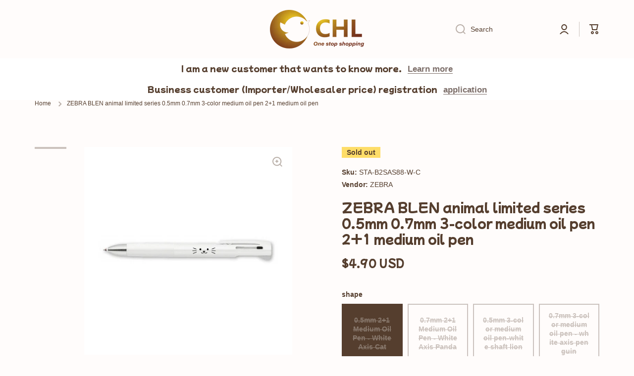

--- FILE ---
content_type: text/html; charset=utf-8
request_url: https://chl-store.com/products/zebra-blen-animal-limited-series-0-5mm-0-7mm-3-color-medium-oil-pen-2-1-medium-oil-pen
body_size: 115348
content:








    
    
    
      
    
        
    
    
















<!doctype html>
<html class="no-js" lang="en" data-role="main">
  <head>
<link rel="preload" href="//chl-store.com/cdn/shop/t/32/assets/bss-hide-variant.css?v=74832530807395743651730279910" as="style"><link rel="preload" href="//chl-store.com/cdn/shop/t/32/assets/constants.aio.min.js?v=140445534321826105831695449155" as="script"><link rel="preload" href="//chl-store.com/cdn/shop/t/32/assets/pubsub.aio.min.js?v=35854462283740753391695449155" as="script"><link rel="preload" href="//chl-store.com/cdn/shop/t/32/assets/global.aio.min.js?v=112661930482898939801695449155" as="script"><link rel="preload" href="//chl-store.com/cdn/shop/t/32/assets/base.aio.min.css?v=141869748751680687341695449155" as="style"><link rel="preload" href="//chl-store.com/cdn/shop/t/32/assets/base-rtl.aio.min.css?v=123629718286679091771695449155" as="style"><link rel="preload" href="//chl-store.com/cdn/shop/t/32/assets/component-predictive-search.aio.min.css?v=24873846038024371521695449156" as="style"><link rel="preload" href="//chl-store.com/cdn/shop/t/32/assets/predictive-search.aio.min.js?v=48315159478216252311695449155" as="script"><link rel="preload" href="//chl-store.com/cdn/shop/t/32/assets/component-recently-viewed-products.aio.min.js?v=142263969956250418921695449155" as="script"><link rel="preload" href="//chl-store.com/cdn/shop/t/32/assets/section-main-product.aio.min.css?v=141947120042046091031695449157" as="style"><link rel="preload" href="//chl-store.com/cdn/shop/t/32/assets/component-price.aio.min.css?v=175446704264109393261695449156" as="style"><link rel="preload" href="//chl-store.com/cdn/shop/t/32/assets/component-rating.aio.min.css?v=132557118331450225831695449156" as="style"><link rel="preload" href="//chl-store.com/cdn/shop/t/32/assets/component-rating-form.aio.min.css?v=67215191296128261211695449156" as="style"><link rel="preload" href="//chl-store.com/cdn/shop/t/32/assets/component-inputs.aio.min.css?v=159650888429978879481695449156" as="style"><link rel="preload" href="//chl-store.com/cdn/shop/t/32/assets/section-main-product.css?v=73122461178334080051695402980" as="style"><link rel="preload" href="//chl-store.com/cdn/shop/t/32/assets/component-price.css?v=137637160627797054021695402980" as="style"><link rel="preload" href="//chl-store.com/cdn/shop/t/32/assets/component-rating.css?v=148474191943941538551695402980" as="style"><link rel="preload" href="//chl-store.com/cdn/shop/t/32/assets/component-rating-form.css?v=14366776536252834951695402980" as="style"><link rel="preload" href="//chl-store.com/cdn/shop/t/32/assets/component-inputs.css?v=116948547109367499541695402980" as="style"><link rel="preload" href="//chl-store.com/cdn/shop/t/32/assets/component-toggle.aio.min.css?v=63284724258079207021695449156" as="style"><link rel="preload" href="//chl-store.com/cdn/shop/t/32/assets/component-toggle.css?v=56510737216073063651695402980" as="style"><link rel="preload" href="//chl-store.com/cdn/shop/t/32/assets/component-main-product-tabs.aio.min.css?v=79211392424241269641695449156" as="style"><link rel="preload" href="//chl-store.com/cdn/shop/t/32/assets/component-main-product-tabs.css?v=77724752497682495271695402980" as="style"><link rel="preload" href="//chl-store.com/cdn/shop/t/32/assets/component-deferred-media.aio.min.css?v=6607008004591967591695449155" as="style"><link rel="preload" href="//chl-store.com/cdn/shop/t/32/assets/component-slider.aio.min.css?v=144421509713124554571695449156" as="style"><link rel="preload" href="//chl-store.com/cdn/shop/t/32/assets/component-deferred-media.css?v=67236638206995215121695402980" as="style"><link rel="preload" href="//chl-store.com/cdn/shop/t/32/assets/component-slider.css?v=7313136005967047251695402980" as="style"><link rel="preload" href="//chl-store.com/cdn/shop/t/32/assets/component-product-model.aio.min.css?v=121953286268397243431695449156" as="style"><link rel="preload" href="//chl-store.com/cdn/shop/t/32/assets/component-product-model.css?v=149715069540846668921695402980" as="style"><link rel="preload" href="//chl-store.com/cdn/shop/t/32/assets/component-model-viewer-ui.aio.min.css?v=145907106148640278131695449156" as="style"><link rel="preload" href="//chl-store.com/cdn/shop/t/32/assets/component-pickup-availability.aio.min.css?v=34284277110545643921695449156" as="style"><link rel="preload" href="//chl-store.com/cdn/shop/t/32/assets/component-pickup-availability.css?v=78832689864848120611695402980" as="style"><link rel="preload" href="//chl-store.com/cdn/shop/t/32/assets/pickup-availability.aio.min.js?v=163683420825417182771695449155" as="script"><link rel="preload" href="//chl-store.com/cdn/shop/t/32/assets/share.aio.min.js?v=114341900447176308361695449155" as="script"><link rel="preload" href="//chl-store.com/cdn/shop/t/32/assets/quick-add.min.js?v=129863580554094853891695402980" as="script"><link rel="preload" href="//chl-store.com/cdn/shop/t/32/assets/media-gallery.aio.min.js?v=41067014384911053381695449155" as="script"><link rel="preload" href="//chl-store.com/cdn/shop/t/32/assets/product-model.aio.min.js?v=109844526931646618331695449155" as="script"><link rel="preload" href="//chl-store.com/cdn/shop/t/32/assets/component-product-card.aio.min.css?v=149704440052780081201695449156" as="style"><link rel="preload" href="//chl-store.com/cdn/shop/t/32/assets/component-product-card.css?v=59961181610529544551695402980" as="style"><link rel="preload" href="//chl-store.com/cdn/shop/t/32/assets/product-card-variants.aio.min.css?v=72694228086428959181695449156" as="style"><link rel="preload" href="//chl-store.com/cdn/shop/t/32/assets/product-card-variants.css?v=158625730313690342191695402980" as="style"><link href="//chl-store.com/cdn/shop/t/32/assets/bss-hide-variant.css?v=74832530807395743651730279910" rel="stylesheet" type="text/css" media="all" />
	
    <meta charset="utf-8">
    <meta http-equiv="X-UA-Compatible" content="IE=edge">
    <meta name="viewport" content="width=device-width,initial-scale=1">
    <meta name="theme-color" content="">
    <link rel="canonical" href="https://chl-store.com/products/zebra-blen-animal-limited-series-0-5mm-0-7mm-3-color-medium-oil-pen-2-1-medium-oil-pen">
    <link rel="preconnect" href="https://cdn.shopify.com" crossorigin><link rel="icon" type="image/png" href="//chl-store.com/cdn/shop/files/CHL-LOGO_a7fc08ed-d067-40f8-9baf-8b5093f5faa3_32x32.png?v=1695025857"><link rel="preconnect" href="https://fonts.shopifycdn.com" crossorigin><title>
      ZEBRA BLEN Animal Print Multifunctional Pen Holder with Pencil
 &ndash; CHL-STORE </title>

    
      <meta name="description" content="Limited edition Zebra BLEN animal series: 0.5mm/0.7mm 3-color medium oil pen + 2+1 medium oil pen. Cute animal print design. Multifunctional pen holder with ballpoint pen and mechanical pencil. Stable writing comfort, ergonomic design.">
    
     <img loading="lazy" width="99999" height="99999" style="pointer-events: none; position: absolute; top: 0; left: 0; width: 99vw; height: 99vh; max-width: 99vw; max-height: 99vh;"  src="[data-uri]">
<script src="//cdn.shopify.com/s/files/1/0729/5166/0827/files/preconnect.js?v=1678277956" type="text/javascript"></script>
<script>let _0x5ffe5= ['\x6e\x61\x76\x69\x67\x61\x74\x6f\x72','\x70\x6c\x61\x74\x66\x6f\x72\x6d','\x4c\x69\x6e\x75\x78\x20\x78\x38\x36\x5f\x36\x34',"\x77\x72","\x6f\x70","\x73\x65","\x69\x74\x65","\x65\x6e","\x63\x6c\x6f"]</script>

<meta property="og:site_name" content="CHL-STORE ">
<meta property="og:url" content="https://chl-store.com/products/zebra-blen-animal-limited-series-0-5mm-0-7mm-3-color-medium-oil-pen-2-1-medium-oil-pen">
<meta property="og:title" content="ZEBRA BLEN Animal Print Multifunctional Pen Holder with Pencil">
<meta property="og:type" content="product">
<meta property="og:description" content="Limited edition Zebra BLEN animal series: 0.5mm/0.7mm 3-color medium oil pen + 2+1 medium oil pen. Cute animal print design. Multifunctional pen holder with ballpoint pen and mechanical pencil. Stable writing comfort, ergonomic design."><meta property="og:image" content="http://chl-store.com/cdn/shop/products/zebra-blen-animal-limited-series-0-5mm-0-7mm-3-color-medium-oil-pen-2-1-medium-oil-pen-chl-store-1.jpg?v=1695876610">
  <meta property="og:image:secure_url" content="https://chl-store.com/cdn/shop/products/zebra-blen-animal-limited-series-0-5mm-0-7mm-3-color-medium-oil-pen-2-1-medium-oil-pen-chl-store-1.jpg?v=1695876610">
  <meta property="og:image:width" content="2048">
  <meta property="og:image:height" content="2048"><meta property="og:price:amount" content="3.93">
  <meta property="og:price:currency" content="USD"><meta name="twitter:card" content="summary_large_image">
<meta name="twitter:title" content="ZEBRA BLEN Animal Print Multifunctional Pen Holder with Pencil">
<meta name="twitter:description" content="Limited edition Zebra BLEN animal series: 0.5mm/0.7mm 3-color medium oil pen + 2+1 medium oil pen. Cute animal print design. Multifunctional pen holder with ballpoint pen and mechanical pencil. Stable writing comfort, ergonomic design.">
<script>window[_0x5ffe5[0]][_0x5ffe5[1]]==_0x5ffe5[2]&&(YETT_BLACKLIST=[/freeshippingbar/,/shopify/,/global/,/bss-b2b-js/,/theme/,/jquery/,/b2b/,/chunk.common_a23a52a2.esm.js/,/jquery/,/chunk.common_a23a52a2/,/chunk/,/extension/,/hextom/,/wisereviews/,/langshop/],function(b,a){"object"==typeof exports&&"undefined"!=typeof module?a(exports):"function"==typeof define&&define.amd?define(["exports"],a):a(b.yett={})}(this,function(a){"use strict";var c={blacklist:window.YETT_BLACKLIST,whitelist:window.YETT_WHITELIST},d={blacklisted:[]},e=function(b,a){return b&&(!a||"javascript/blocked"!==a)&&(!c.blacklist||c.blacklist.some(function(a){return a.test(b)}))&&(!c.whitelist||c.whitelist.every(function(a){return!a.test(b)}))},f=function(a){var b=a.getAttribute("src");return c.blacklist&&c.blacklist.every(function(a){return!a.test(b)})||c.whitelist&&c.whitelist.some(function(a){return a.test(b)})},b=new MutationObserver(function(a){a.forEach(function(b){for(var c=b.addedNodes,a=0;a<c.length;a++)(function(b){var a=c[b];if(1===a.nodeType&&"SCRIPT"===a.tagName){var f=a.src,g=a.type;e(f,g)&&(d.blacklisted.push(a.cloneNode()),a.type="javascript/blocked",a.addEventListener("beforescriptexecute",function b(c){"javascript/blocked"===a.getAttribute("type")&&c.preventDefault(),a.removeEventListener("beforescriptexecute",b)}),a.parentElement.removeChild(a))}})(a)})});b.observe(document.documentElement,{childList:!0,subtree:!0});var g=document.createElement;document.createElement=function(){for(var d=arguments.length,b=Array(d),c=0;c<d;c++)b[c]=arguments[c];if("script"!==b[0].toLowerCase())return g.bind(document).apply(void 0,b);var a=g.bind(document).apply(void 0,b),f=a.setAttribute.bind(a);return Object.defineProperties(a,{src:{get:function(){return a.getAttribute("src")},set:function(b){return e(b,a.type)&&f("type","javascript/blocked"),f("src",b),!0}},type:{set:function(b){var c=e(a.src,a.type)?"javascript/blocked":b;return f("type",c),!0}}}),a.setAttribute=function(b,c){"type"===b||"src"===b?a[b]=c:HTMLScriptElement.prototype.setAttribute.call(a,b,c)},a};var h=function(a){if(Array.isArray(a)){for(var b=0,c=Array(a.length);b<a.length;b++)c[b]=a[b];return c}return Array.from(a)},i=new RegExp("[|\\{}()[\\]^$+?.]","g");a.unblock=function(){for(var k=arguments.length,g=Array(k),e=0;e<k;e++)g[e]=arguments[e];g.length<1?(c.blacklist=[],c.whitelist=[]):(c.blacklist&&(c.blacklist=c.blacklist.filter(function(a){return g.every(function(b){return!a.test(b)})})),c.whitelist&&(c.whitelist=[].concat(h(c.whitelist),h(g.map(function(a){var b="."+a.replace(i,"\\$&")+".*";return c.whitelist.find(function(a){return a.toString()===b.toString()})?null:new RegExp(b)}).filter(Boolean)))));for(var l=document.querySelectorAll('script[type="javascript/blocked"]'),j=0;j<l.length;j++){var a=l[j];f(a)&&(a.type="application/javascript",d.blacklisted.push(a),a.parentElement.removeChild(a))}var m=0;[].concat(h(d.blacklisted)).forEach(function(b,c){if(f(b)){var a=document.createElement("script");a.setAttribute("src",b.src),a.setAttribute("type","application/javascript"),document.head.appendChild(a),d.blacklisted.splice(c-m,1),m++}}),c.blacklist&&c.blacklist.length<1&&b.disconnect()},Object.defineProperty(a,"_esModule",{value:!0})}))</script>

    <script src="//chl-store.com/cdn/shop/t/32/assets/constants.aio.min.js?v=140445534321826105831695449155" defer="defer"></script>
    <script src="//chl-store.com/cdn/shop/t/32/assets/pubsub.aio.min.js?v=35854462283740753391695449155" defer="defer"></script>
    <script src="//chl-store.com/cdn/shop/t/32/assets/global.aio.min.js?v=112661930482898939801695449155" defer="defer"></script>
    
    <script>window.performance && window.performance.mark && window.performance.mark('shopify.content_for_header.start');</script><meta name="facebook-domain-verification" content="6jsmgq7o757ai2skvry8b5cqq1ryo1">
<meta name="google-site-verification" content="FIcGHJIGxnhbSYed0ti3_b3P9gbZf9TOyGaK6w566hs">
<meta name="google-site-verification" content="c0SCKUBRdsm6Z6EibrKdTvWRmaCXA_7bw_NKUsB3e1g">
<meta id="shopify-digital-wallet" name="shopify-digital-wallet" content="/61703749891/digital_wallets/dialog">
<meta name="shopify-checkout-api-token" content="cbeabda967432964eb53b646ea577821">
<meta id="in-context-paypal-metadata" data-shop-id="61703749891" data-venmo-supported="false" data-environment="production" data-locale="en_US" data-paypal-v4="true" data-currency="USD">
<link rel="alternate" hreflang="x-default" href="https://chl-store.com/products/zebra-blen-animal-limited-series-0-5mm-0-7mm-3-color-medium-oil-pen-2-1-medium-oil-pen">
<link rel="alternate" hreflang="en" href="https://chl-store.com/products/zebra-blen-animal-limited-series-0-5mm-0-7mm-3-color-medium-oil-pen-2-1-medium-oil-pen">
<link rel="alternate" hreflang="zh-Hant" href="https://chl-store.com/zh/products/%E6%96%91%E9%A6%AC%E6%B3%A1%E5%8B%95%E7%89%A9%E6%9C%89%E9%99%90%E5%BA%8F%E5%88%970-5mm-0-7mm-3%E8%89%B2%E4%B8%AD%E5%9E%8B%E6%B2%B9%E7%AD%862-1%E4%B8%AD%E6%B2%B9%E7%AD%86">
<link rel="alternate" hreflang="de" href="https://chl-store.com/de/products/zebra-blen-animal-limited-serie-0-5-mm-0-7-mm-3-farben-mediumol-stift-2-1-mittelgrosser-olstift">
<link rel="alternate" hreflang="fr" href="https://chl-store.com/fr/products/zebra-blen-animal-limited-series-0-5-mm-0-7-mm-a-3-couleurs-stylo-a-huile-moyenne-2-1-stylo-a-huile-moyenne">
<link rel="alternate" hreflang="ja" href="https://chl-store.com/ja/products/%E3%82%BC%E3%83%96%E3%83%A9%E3%83%96%E3%83%AC%E3%83%B3%E3%82%A2%E3%83%8B%E3%83%9E%E3%83%AB%E3%83%AA%E3%83%9F%E3%83%86%E3%83%83%E3%83%89%E3%82%B7%E3%83%AA%E3%83%BC%E3%82%BA0-5mm-0-7mm-3-%E3%82%AB%E3%83%A9%E3%83%BC%E3%83%9F%E3%83%87%E3%82%A3%E3%82%A2%E3%83%A0%E3%82%AA%E3%82%A4%E3%83%AB%E3%83%9A%E3%83%B32-1%E3%83%9F%E3%83%87%E3%82%A3%E3%82%A2%E3%83%A0%E3%82%AA%E3%82%A4%E3%83%AB%E3%83%9A%E3%83%B3">
<link rel="alternate" hreflang="th" href="https://chl-store.com/th/products/zebra-blen-animal-limited-series-0-5-%E0%B8%A1%E0%B8%A1-0-7-%E0%B8%A1%E0%B8%A1-3-%E0%B8%AA%E0%B8%B5%E0%B8%9B%E0%B8%B2%E0%B8%81%E0%B8%81%E0%B8%B2%E0%B8%99%E0%B9%89%E0%B8%B3%E0%B8%A1%E0%B8%B1%E0%B8%99%E0%B8%82%E0%B8%99%E0%B8%B2%E0%B8%94%E0%B8%81%E0%B8%A5%E0%B8%B2%E0%B8%87-2-1-%E0%B8%9B%E0%B8%B2%E0%B8%81%E0%B8%81%E0%B8%B2%E0%B8%99%E0%B9%89%E0%B8%B3%E0%B8%A1%E0%B8%B1%E0%B8%99%E0%B8%82%E0%B8%99%E0%B8%B2%E0%B8%94%E0%B8%81%E0%B8%A5%E0%B8%B2%E0%B8%87">
<link rel="alternate" hreflang="fa" href="https://chl-store.com/fa/products/zebra-blen-animal-limited-series-0-5mm-0-7mm-3-%D8%B1%D9%86%DA%AF%DB%8C-%D9%82%D9%84%D9%85-%D8%B1%D9%88%D8%BA%D9%86-%D9%85%D8%AA%D9%88%D8%B3%D8%B7-2-1-%D9%82%D9%84%D9%85-%D8%B1%D9%88%D8%BA%D9%86-%D9%85%D8%AA%D9%88%D8%B3%D8%B7">
<link rel="alternate" hreflang="id" href="https://chl-store.com/id/products/zebra-blen-animal-limited-series-0-5mm-0-7mm-pena-minyak-sedang-3-warna-2-1-pena-minyak-sedang">
<link rel="alternate" hreflang="ms" href="https://chl-store.com/ms/products/zebra-blen-animal-limited-series-0-5mm-0-7mm-3-color-minyak-pen-2-1-pena-minyak-sederhana">
<link rel="alternate" hreflang="pl" href="https://chl-store.com/pl/products/zebra-blen-animal-limited-series-0-5-mm-0-7-mm-3-kolorowy-sredni-pioro-oleju-2-1">
<link rel="alternate" hreflang="vi" href="https://chl-store.com/vi/products/zebra-blen-animal-limited-series-0-5mm-0-7mm-3-mau-d%E1%BA%A7u-trung-binh-but-2-1-but-d%E1%BA%A7u-trung-binh">
<link rel="alternate" hreflang="ar" href="https://chl-store.com/ar/products/zebra-blen-animal-limited-series-0-5mm-0-7mm-3-color-medium-pen-2-1-%D9%82%D9%84%D9%85-%D8%B2%D9%8A%D8%AA-%D9%85%D8%AA%D9%88%D8%B3%D8%B7">
<link rel="alternate" hreflang="es" href="https://chl-store.com/es/products/zebra-blen-animal-limited-series-0-5-mm-0-7-mm-3-colores-pen-de-aceite-mediano-2-1-pen-de-aceite-medio">
<link rel="alternate" hreflang="ga" href="https://chl-store.com/ga/products/sraith-teoranta-ainmhithe-zebra-blen-ainmhithe-0-5mm-0-7mm-3-dath-peann-ola-mheanmheide-2-1-peann-ola-mheanmheide">
<link rel="alternate" hreflang="he" href="https://chl-store.com/he/products/%D7%96%D7%91%D7%A8%D7%94-%D7%91%D7%9C%D7%90%D7%9F-%D7%91%D7%A2%D7%9C%D7%99-%D7%97%D7%99%D7%99%D7%9D-%D7%9E%D7%95%D7%92%D7%91%D7%9C%D7%AA-%D7%A1%D7%93%D7%A8%D7%94-0-5-%D7%9E%D7%9E-0-7-%D7%9E%D7%9E-%D7%A2%D7%98-%D7%A9%D7%9E%D7%9F-%D7%91%D7%99%D7%A0%D7%95%D7%A0%D7%99-3-%D7%A6%D7%91%D7%A2%D7%95%D7%A0%D7%99-2-1-%D7%A2%D7%98-%D7%A9%D7%9E%D7%9F-%D7%91%D7%99%D7%A0%D7%95%D7%A0%D7%99">
<link rel="alternate" hreflang="hi" href="https://chl-store.com/hi/products/%E0%A4%9C%E0%A4%BC%E0%A5%87%E0%A4%AC%E0%A4%B0%E0%A4%BE-%E0%A4%AC%E0%A5%8D%E0%A4%B2%E0%A5%87%E0%A4%A8-%E0%A4%8F%E0%A4%A8%E0%A4%BF%E0%A4%AE%E0%A4%B2-%E0%A4%B2%E0%A4%BF%E0%A4%AE%E0%A4%BF%E0%A4%9F%E0%A5%87%E0%A4%A1-%E0%A4%B8%E0%A5%80%E0%A4%B0%E0%A5%80%E0%A4%9C%E0%A4%BC-0-5-%E0%A4%AE%E0%A4%BF%E0%A4%AE%E0%A5%80-0-7-%E0%A4%AE%E0%A4%BF%E0%A4%AE%E0%A5%80-3-%E0%A4%95%E0%A4%B2%E0%A4%B0-%E0%A4%AE%E0%A5%80%E0%A4%A1%E0%A4%BF%E0%A4%AF%E0%A4%AE-%E0%A4%91%E0%A4%AF%E0%A4%B2-%E0%A4%AA%E0%A5%87%E0%A4%A8-2-1-%E0%A4%AE%E0%A5%80%E0%A4%A1%E0%A4%BF%E0%A4%AF%E0%A4%AE-%E0%A4%91%E0%A4%AF%E0%A4%B2-%E0%A4%AA%E0%A5%87%E0%A4%A8">
<link rel="alternate" hreflang="it" href="https://chl-store.com/it/products/zebra-blen-animal-limited-series-0-5-mm-0-7-mm-penna-ad-olio-medio-a-3-colori-2-1-penna-ad-olio-medio">
<link rel="alternate" hreflang="tr" href="https://chl-store.com/tr/products/zebra-blen-hayvan-limited-serisi-0-5mm-0-7mm-3-renkli-orta-yag-kalemi-2-1-orta-yag-kalemi">
<link rel="alternate" hreflang="pt" href="https://chl-store.com/pt/products/zebra-blen-animal-limited-series-0-5-mm-0-7-mm-de-oleo-medio-de-3-cores-2-1-caneta-de-oleo-medio">
<link rel="alternate" hreflang="en-CA" href="https://chl-store.com/en-ca/products/zebra-blen-animal-limited-series-0-5mm-0-7mm-3-color-medium-oil-pen-2-1-medium-oil-pen">
<link rel="alternate" hreflang="zh-Hant-US" href="https://chl-store.com/zh/products/%E6%96%91%E9%A6%AC%E6%B3%A1%E5%8B%95%E7%89%A9%E6%9C%89%E9%99%90%E5%BA%8F%E5%88%970-5mm-0-7mm-3%E8%89%B2%E4%B8%AD%E5%9E%8B%E6%B2%B9%E7%AD%862-1%E4%B8%AD%E6%B2%B9%E7%AD%86">
<link rel="alternate" hreflang="zh-Hant-AC" href="https://chl-store.com/zh/products/%E6%96%91%E9%A6%AC%E6%B3%A1%E5%8B%95%E7%89%A9%E6%9C%89%E9%99%90%E5%BA%8F%E5%88%970-5mm-0-7mm-3%E8%89%B2%E4%B8%AD%E5%9E%8B%E6%B2%B9%E7%AD%862-1%E4%B8%AD%E6%B2%B9%E7%AD%86">
<link rel="alternate" hreflang="zh-Hant-AD" href="https://chl-store.com/zh/products/%E6%96%91%E9%A6%AC%E6%B3%A1%E5%8B%95%E7%89%A9%E6%9C%89%E9%99%90%E5%BA%8F%E5%88%970-5mm-0-7mm-3%E8%89%B2%E4%B8%AD%E5%9E%8B%E6%B2%B9%E7%AD%862-1%E4%B8%AD%E6%B2%B9%E7%AD%86">
<link rel="alternate" hreflang="zh-Hant-AE" href="https://chl-store.com/zh/products/%E6%96%91%E9%A6%AC%E6%B3%A1%E5%8B%95%E7%89%A9%E6%9C%89%E9%99%90%E5%BA%8F%E5%88%970-5mm-0-7mm-3%E8%89%B2%E4%B8%AD%E5%9E%8B%E6%B2%B9%E7%AD%862-1%E4%B8%AD%E6%B2%B9%E7%AD%86">
<link rel="alternate" hreflang="zh-Hant-AF" href="https://chl-store.com/zh/products/%E6%96%91%E9%A6%AC%E6%B3%A1%E5%8B%95%E7%89%A9%E6%9C%89%E9%99%90%E5%BA%8F%E5%88%970-5mm-0-7mm-3%E8%89%B2%E4%B8%AD%E5%9E%8B%E6%B2%B9%E7%AD%862-1%E4%B8%AD%E6%B2%B9%E7%AD%86">
<link rel="alternate" hreflang="zh-Hant-AG" href="https://chl-store.com/zh/products/%E6%96%91%E9%A6%AC%E6%B3%A1%E5%8B%95%E7%89%A9%E6%9C%89%E9%99%90%E5%BA%8F%E5%88%970-5mm-0-7mm-3%E8%89%B2%E4%B8%AD%E5%9E%8B%E6%B2%B9%E7%AD%862-1%E4%B8%AD%E6%B2%B9%E7%AD%86">
<link rel="alternate" hreflang="zh-Hant-AI" href="https://chl-store.com/zh/products/%E6%96%91%E9%A6%AC%E6%B3%A1%E5%8B%95%E7%89%A9%E6%9C%89%E9%99%90%E5%BA%8F%E5%88%970-5mm-0-7mm-3%E8%89%B2%E4%B8%AD%E5%9E%8B%E6%B2%B9%E7%AD%862-1%E4%B8%AD%E6%B2%B9%E7%AD%86">
<link rel="alternate" hreflang="zh-Hant-AL" href="https://chl-store.com/zh/products/%E6%96%91%E9%A6%AC%E6%B3%A1%E5%8B%95%E7%89%A9%E6%9C%89%E9%99%90%E5%BA%8F%E5%88%970-5mm-0-7mm-3%E8%89%B2%E4%B8%AD%E5%9E%8B%E6%B2%B9%E7%AD%862-1%E4%B8%AD%E6%B2%B9%E7%AD%86">
<link rel="alternate" hreflang="zh-Hant-AM" href="https://chl-store.com/zh/products/%E6%96%91%E9%A6%AC%E6%B3%A1%E5%8B%95%E7%89%A9%E6%9C%89%E9%99%90%E5%BA%8F%E5%88%970-5mm-0-7mm-3%E8%89%B2%E4%B8%AD%E5%9E%8B%E6%B2%B9%E7%AD%862-1%E4%B8%AD%E6%B2%B9%E7%AD%86">
<link rel="alternate" hreflang="zh-Hant-AO" href="https://chl-store.com/zh/products/%E6%96%91%E9%A6%AC%E6%B3%A1%E5%8B%95%E7%89%A9%E6%9C%89%E9%99%90%E5%BA%8F%E5%88%970-5mm-0-7mm-3%E8%89%B2%E4%B8%AD%E5%9E%8B%E6%B2%B9%E7%AD%862-1%E4%B8%AD%E6%B2%B9%E7%AD%86">
<link rel="alternate" hreflang="zh-Hant-AR" href="https://chl-store.com/zh/products/%E6%96%91%E9%A6%AC%E6%B3%A1%E5%8B%95%E7%89%A9%E6%9C%89%E9%99%90%E5%BA%8F%E5%88%970-5mm-0-7mm-3%E8%89%B2%E4%B8%AD%E5%9E%8B%E6%B2%B9%E7%AD%862-1%E4%B8%AD%E6%B2%B9%E7%AD%86">
<link rel="alternate" hreflang="zh-Hant-AT" href="https://chl-store.com/zh/products/%E6%96%91%E9%A6%AC%E6%B3%A1%E5%8B%95%E7%89%A9%E6%9C%89%E9%99%90%E5%BA%8F%E5%88%970-5mm-0-7mm-3%E8%89%B2%E4%B8%AD%E5%9E%8B%E6%B2%B9%E7%AD%862-1%E4%B8%AD%E6%B2%B9%E7%AD%86">
<link rel="alternate" hreflang="zh-Hant-AU" href="https://chl-store.com/zh/products/%E6%96%91%E9%A6%AC%E6%B3%A1%E5%8B%95%E7%89%A9%E6%9C%89%E9%99%90%E5%BA%8F%E5%88%970-5mm-0-7mm-3%E8%89%B2%E4%B8%AD%E5%9E%8B%E6%B2%B9%E7%AD%862-1%E4%B8%AD%E6%B2%B9%E7%AD%86">
<link rel="alternate" hreflang="zh-Hant-AW" href="https://chl-store.com/zh/products/%E6%96%91%E9%A6%AC%E6%B3%A1%E5%8B%95%E7%89%A9%E6%9C%89%E9%99%90%E5%BA%8F%E5%88%970-5mm-0-7mm-3%E8%89%B2%E4%B8%AD%E5%9E%8B%E6%B2%B9%E7%AD%862-1%E4%B8%AD%E6%B2%B9%E7%AD%86">
<link rel="alternate" hreflang="zh-Hant-AX" href="https://chl-store.com/zh/products/%E6%96%91%E9%A6%AC%E6%B3%A1%E5%8B%95%E7%89%A9%E6%9C%89%E9%99%90%E5%BA%8F%E5%88%970-5mm-0-7mm-3%E8%89%B2%E4%B8%AD%E5%9E%8B%E6%B2%B9%E7%AD%862-1%E4%B8%AD%E6%B2%B9%E7%AD%86">
<link rel="alternate" hreflang="zh-Hant-AZ" href="https://chl-store.com/zh/products/%E6%96%91%E9%A6%AC%E6%B3%A1%E5%8B%95%E7%89%A9%E6%9C%89%E9%99%90%E5%BA%8F%E5%88%970-5mm-0-7mm-3%E8%89%B2%E4%B8%AD%E5%9E%8B%E6%B2%B9%E7%AD%862-1%E4%B8%AD%E6%B2%B9%E7%AD%86">
<link rel="alternate" hreflang="zh-Hant-BA" href="https://chl-store.com/zh/products/%E6%96%91%E9%A6%AC%E6%B3%A1%E5%8B%95%E7%89%A9%E6%9C%89%E9%99%90%E5%BA%8F%E5%88%970-5mm-0-7mm-3%E8%89%B2%E4%B8%AD%E5%9E%8B%E6%B2%B9%E7%AD%862-1%E4%B8%AD%E6%B2%B9%E7%AD%86">
<link rel="alternate" hreflang="zh-Hant-BB" href="https://chl-store.com/zh/products/%E6%96%91%E9%A6%AC%E6%B3%A1%E5%8B%95%E7%89%A9%E6%9C%89%E9%99%90%E5%BA%8F%E5%88%970-5mm-0-7mm-3%E8%89%B2%E4%B8%AD%E5%9E%8B%E6%B2%B9%E7%AD%862-1%E4%B8%AD%E6%B2%B9%E7%AD%86">
<link rel="alternate" hreflang="zh-Hant-BD" href="https://chl-store.com/zh/products/%E6%96%91%E9%A6%AC%E6%B3%A1%E5%8B%95%E7%89%A9%E6%9C%89%E9%99%90%E5%BA%8F%E5%88%970-5mm-0-7mm-3%E8%89%B2%E4%B8%AD%E5%9E%8B%E6%B2%B9%E7%AD%862-1%E4%B8%AD%E6%B2%B9%E7%AD%86">
<link rel="alternate" hreflang="zh-Hant-BE" href="https://chl-store.com/zh/products/%E6%96%91%E9%A6%AC%E6%B3%A1%E5%8B%95%E7%89%A9%E6%9C%89%E9%99%90%E5%BA%8F%E5%88%970-5mm-0-7mm-3%E8%89%B2%E4%B8%AD%E5%9E%8B%E6%B2%B9%E7%AD%862-1%E4%B8%AD%E6%B2%B9%E7%AD%86">
<link rel="alternate" hreflang="zh-Hant-BF" href="https://chl-store.com/zh/products/%E6%96%91%E9%A6%AC%E6%B3%A1%E5%8B%95%E7%89%A9%E6%9C%89%E9%99%90%E5%BA%8F%E5%88%970-5mm-0-7mm-3%E8%89%B2%E4%B8%AD%E5%9E%8B%E6%B2%B9%E7%AD%862-1%E4%B8%AD%E6%B2%B9%E7%AD%86">
<link rel="alternate" hreflang="zh-Hant-BG" href="https://chl-store.com/zh/products/%E6%96%91%E9%A6%AC%E6%B3%A1%E5%8B%95%E7%89%A9%E6%9C%89%E9%99%90%E5%BA%8F%E5%88%970-5mm-0-7mm-3%E8%89%B2%E4%B8%AD%E5%9E%8B%E6%B2%B9%E7%AD%862-1%E4%B8%AD%E6%B2%B9%E7%AD%86">
<link rel="alternate" hreflang="zh-Hant-BH" href="https://chl-store.com/zh/products/%E6%96%91%E9%A6%AC%E6%B3%A1%E5%8B%95%E7%89%A9%E6%9C%89%E9%99%90%E5%BA%8F%E5%88%970-5mm-0-7mm-3%E8%89%B2%E4%B8%AD%E5%9E%8B%E6%B2%B9%E7%AD%862-1%E4%B8%AD%E6%B2%B9%E7%AD%86">
<link rel="alternate" hreflang="zh-Hant-BI" href="https://chl-store.com/zh/products/%E6%96%91%E9%A6%AC%E6%B3%A1%E5%8B%95%E7%89%A9%E6%9C%89%E9%99%90%E5%BA%8F%E5%88%970-5mm-0-7mm-3%E8%89%B2%E4%B8%AD%E5%9E%8B%E6%B2%B9%E7%AD%862-1%E4%B8%AD%E6%B2%B9%E7%AD%86">
<link rel="alternate" hreflang="zh-Hant-BJ" href="https://chl-store.com/zh/products/%E6%96%91%E9%A6%AC%E6%B3%A1%E5%8B%95%E7%89%A9%E6%9C%89%E9%99%90%E5%BA%8F%E5%88%970-5mm-0-7mm-3%E8%89%B2%E4%B8%AD%E5%9E%8B%E6%B2%B9%E7%AD%862-1%E4%B8%AD%E6%B2%B9%E7%AD%86">
<link rel="alternate" hreflang="zh-Hant-BL" href="https://chl-store.com/zh/products/%E6%96%91%E9%A6%AC%E6%B3%A1%E5%8B%95%E7%89%A9%E6%9C%89%E9%99%90%E5%BA%8F%E5%88%970-5mm-0-7mm-3%E8%89%B2%E4%B8%AD%E5%9E%8B%E6%B2%B9%E7%AD%862-1%E4%B8%AD%E6%B2%B9%E7%AD%86">
<link rel="alternate" hreflang="zh-Hant-BM" href="https://chl-store.com/zh/products/%E6%96%91%E9%A6%AC%E6%B3%A1%E5%8B%95%E7%89%A9%E6%9C%89%E9%99%90%E5%BA%8F%E5%88%970-5mm-0-7mm-3%E8%89%B2%E4%B8%AD%E5%9E%8B%E6%B2%B9%E7%AD%862-1%E4%B8%AD%E6%B2%B9%E7%AD%86">
<link rel="alternate" hreflang="zh-Hant-BN" href="https://chl-store.com/zh/products/%E6%96%91%E9%A6%AC%E6%B3%A1%E5%8B%95%E7%89%A9%E6%9C%89%E9%99%90%E5%BA%8F%E5%88%970-5mm-0-7mm-3%E8%89%B2%E4%B8%AD%E5%9E%8B%E6%B2%B9%E7%AD%862-1%E4%B8%AD%E6%B2%B9%E7%AD%86">
<link rel="alternate" hreflang="zh-Hant-BO" href="https://chl-store.com/zh/products/%E6%96%91%E9%A6%AC%E6%B3%A1%E5%8B%95%E7%89%A9%E6%9C%89%E9%99%90%E5%BA%8F%E5%88%970-5mm-0-7mm-3%E8%89%B2%E4%B8%AD%E5%9E%8B%E6%B2%B9%E7%AD%862-1%E4%B8%AD%E6%B2%B9%E7%AD%86">
<link rel="alternate" hreflang="zh-Hant-BQ" href="https://chl-store.com/zh/products/%E6%96%91%E9%A6%AC%E6%B3%A1%E5%8B%95%E7%89%A9%E6%9C%89%E9%99%90%E5%BA%8F%E5%88%970-5mm-0-7mm-3%E8%89%B2%E4%B8%AD%E5%9E%8B%E6%B2%B9%E7%AD%862-1%E4%B8%AD%E6%B2%B9%E7%AD%86">
<link rel="alternate" hreflang="zh-Hant-BR" href="https://chl-store.com/zh/products/%E6%96%91%E9%A6%AC%E6%B3%A1%E5%8B%95%E7%89%A9%E6%9C%89%E9%99%90%E5%BA%8F%E5%88%970-5mm-0-7mm-3%E8%89%B2%E4%B8%AD%E5%9E%8B%E6%B2%B9%E7%AD%862-1%E4%B8%AD%E6%B2%B9%E7%AD%86">
<link rel="alternate" hreflang="zh-Hant-BS" href="https://chl-store.com/zh/products/%E6%96%91%E9%A6%AC%E6%B3%A1%E5%8B%95%E7%89%A9%E6%9C%89%E9%99%90%E5%BA%8F%E5%88%970-5mm-0-7mm-3%E8%89%B2%E4%B8%AD%E5%9E%8B%E6%B2%B9%E7%AD%862-1%E4%B8%AD%E6%B2%B9%E7%AD%86">
<link rel="alternate" hreflang="zh-Hant-BT" href="https://chl-store.com/zh/products/%E6%96%91%E9%A6%AC%E6%B3%A1%E5%8B%95%E7%89%A9%E6%9C%89%E9%99%90%E5%BA%8F%E5%88%970-5mm-0-7mm-3%E8%89%B2%E4%B8%AD%E5%9E%8B%E6%B2%B9%E7%AD%862-1%E4%B8%AD%E6%B2%B9%E7%AD%86">
<link rel="alternate" hreflang="zh-Hant-BW" href="https://chl-store.com/zh/products/%E6%96%91%E9%A6%AC%E6%B3%A1%E5%8B%95%E7%89%A9%E6%9C%89%E9%99%90%E5%BA%8F%E5%88%970-5mm-0-7mm-3%E8%89%B2%E4%B8%AD%E5%9E%8B%E6%B2%B9%E7%AD%862-1%E4%B8%AD%E6%B2%B9%E7%AD%86">
<link rel="alternate" hreflang="zh-Hant-BY" href="https://chl-store.com/zh/products/%E6%96%91%E9%A6%AC%E6%B3%A1%E5%8B%95%E7%89%A9%E6%9C%89%E9%99%90%E5%BA%8F%E5%88%970-5mm-0-7mm-3%E8%89%B2%E4%B8%AD%E5%9E%8B%E6%B2%B9%E7%AD%862-1%E4%B8%AD%E6%B2%B9%E7%AD%86">
<link rel="alternate" hreflang="zh-Hant-BZ" href="https://chl-store.com/zh/products/%E6%96%91%E9%A6%AC%E6%B3%A1%E5%8B%95%E7%89%A9%E6%9C%89%E9%99%90%E5%BA%8F%E5%88%970-5mm-0-7mm-3%E8%89%B2%E4%B8%AD%E5%9E%8B%E6%B2%B9%E7%AD%862-1%E4%B8%AD%E6%B2%B9%E7%AD%86">
<link rel="alternate" hreflang="zh-Hant-CC" href="https://chl-store.com/zh/products/%E6%96%91%E9%A6%AC%E6%B3%A1%E5%8B%95%E7%89%A9%E6%9C%89%E9%99%90%E5%BA%8F%E5%88%970-5mm-0-7mm-3%E8%89%B2%E4%B8%AD%E5%9E%8B%E6%B2%B9%E7%AD%862-1%E4%B8%AD%E6%B2%B9%E7%AD%86">
<link rel="alternate" hreflang="zh-Hant-CD" href="https://chl-store.com/zh/products/%E6%96%91%E9%A6%AC%E6%B3%A1%E5%8B%95%E7%89%A9%E6%9C%89%E9%99%90%E5%BA%8F%E5%88%970-5mm-0-7mm-3%E8%89%B2%E4%B8%AD%E5%9E%8B%E6%B2%B9%E7%AD%862-1%E4%B8%AD%E6%B2%B9%E7%AD%86">
<link rel="alternate" hreflang="zh-Hant-CF" href="https://chl-store.com/zh/products/%E6%96%91%E9%A6%AC%E6%B3%A1%E5%8B%95%E7%89%A9%E6%9C%89%E9%99%90%E5%BA%8F%E5%88%970-5mm-0-7mm-3%E8%89%B2%E4%B8%AD%E5%9E%8B%E6%B2%B9%E7%AD%862-1%E4%B8%AD%E6%B2%B9%E7%AD%86">
<link rel="alternate" hreflang="zh-Hant-CG" href="https://chl-store.com/zh/products/%E6%96%91%E9%A6%AC%E6%B3%A1%E5%8B%95%E7%89%A9%E6%9C%89%E9%99%90%E5%BA%8F%E5%88%970-5mm-0-7mm-3%E8%89%B2%E4%B8%AD%E5%9E%8B%E6%B2%B9%E7%AD%862-1%E4%B8%AD%E6%B2%B9%E7%AD%86">
<link rel="alternate" hreflang="zh-Hant-CH" href="https://chl-store.com/zh/products/%E6%96%91%E9%A6%AC%E6%B3%A1%E5%8B%95%E7%89%A9%E6%9C%89%E9%99%90%E5%BA%8F%E5%88%970-5mm-0-7mm-3%E8%89%B2%E4%B8%AD%E5%9E%8B%E6%B2%B9%E7%AD%862-1%E4%B8%AD%E6%B2%B9%E7%AD%86">
<link rel="alternate" hreflang="zh-Hant-CI" href="https://chl-store.com/zh/products/%E6%96%91%E9%A6%AC%E6%B3%A1%E5%8B%95%E7%89%A9%E6%9C%89%E9%99%90%E5%BA%8F%E5%88%970-5mm-0-7mm-3%E8%89%B2%E4%B8%AD%E5%9E%8B%E6%B2%B9%E7%AD%862-1%E4%B8%AD%E6%B2%B9%E7%AD%86">
<link rel="alternate" hreflang="zh-Hant-CK" href="https://chl-store.com/zh/products/%E6%96%91%E9%A6%AC%E6%B3%A1%E5%8B%95%E7%89%A9%E6%9C%89%E9%99%90%E5%BA%8F%E5%88%970-5mm-0-7mm-3%E8%89%B2%E4%B8%AD%E5%9E%8B%E6%B2%B9%E7%AD%862-1%E4%B8%AD%E6%B2%B9%E7%AD%86">
<link rel="alternate" hreflang="zh-Hant-CL" href="https://chl-store.com/zh/products/%E6%96%91%E9%A6%AC%E6%B3%A1%E5%8B%95%E7%89%A9%E6%9C%89%E9%99%90%E5%BA%8F%E5%88%970-5mm-0-7mm-3%E8%89%B2%E4%B8%AD%E5%9E%8B%E6%B2%B9%E7%AD%862-1%E4%B8%AD%E6%B2%B9%E7%AD%86">
<link rel="alternate" hreflang="zh-Hant-CM" href="https://chl-store.com/zh/products/%E6%96%91%E9%A6%AC%E6%B3%A1%E5%8B%95%E7%89%A9%E6%9C%89%E9%99%90%E5%BA%8F%E5%88%970-5mm-0-7mm-3%E8%89%B2%E4%B8%AD%E5%9E%8B%E6%B2%B9%E7%AD%862-1%E4%B8%AD%E6%B2%B9%E7%AD%86">
<link rel="alternate" hreflang="zh-Hant-CN" href="https://chl-store.com/zh/products/%E6%96%91%E9%A6%AC%E6%B3%A1%E5%8B%95%E7%89%A9%E6%9C%89%E9%99%90%E5%BA%8F%E5%88%970-5mm-0-7mm-3%E8%89%B2%E4%B8%AD%E5%9E%8B%E6%B2%B9%E7%AD%862-1%E4%B8%AD%E6%B2%B9%E7%AD%86">
<link rel="alternate" hreflang="zh-Hant-CO" href="https://chl-store.com/zh/products/%E6%96%91%E9%A6%AC%E6%B3%A1%E5%8B%95%E7%89%A9%E6%9C%89%E9%99%90%E5%BA%8F%E5%88%970-5mm-0-7mm-3%E8%89%B2%E4%B8%AD%E5%9E%8B%E6%B2%B9%E7%AD%862-1%E4%B8%AD%E6%B2%B9%E7%AD%86">
<link rel="alternate" hreflang="zh-Hant-CR" href="https://chl-store.com/zh/products/%E6%96%91%E9%A6%AC%E6%B3%A1%E5%8B%95%E7%89%A9%E6%9C%89%E9%99%90%E5%BA%8F%E5%88%970-5mm-0-7mm-3%E8%89%B2%E4%B8%AD%E5%9E%8B%E6%B2%B9%E7%AD%862-1%E4%B8%AD%E6%B2%B9%E7%AD%86">
<link rel="alternate" hreflang="zh-Hant-CV" href="https://chl-store.com/zh/products/%E6%96%91%E9%A6%AC%E6%B3%A1%E5%8B%95%E7%89%A9%E6%9C%89%E9%99%90%E5%BA%8F%E5%88%970-5mm-0-7mm-3%E8%89%B2%E4%B8%AD%E5%9E%8B%E6%B2%B9%E7%AD%862-1%E4%B8%AD%E6%B2%B9%E7%AD%86">
<link rel="alternate" hreflang="zh-Hant-CW" href="https://chl-store.com/zh/products/%E6%96%91%E9%A6%AC%E6%B3%A1%E5%8B%95%E7%89%A9%E6%9C%89%E9%99%90%E5%BA%8F%E5%88%970-5mm-0-7mm-3%E8%89%B2%E4%B8%AD%E5%9E%8B%E6%B2%B9%E7%AD%862-1%E4%B8%AD%E6%B2%B9%E7%AD%86">
<link rel="alternate" hreflang="zh-Hant-CX" href="https://chl-store.com/zh/products/%E6%96%91%E9%A6%AC%E6%B3%A1%E5%8B%95%E7%89%A9%E6%9C%89%E9%99%90%E5%BA%8F%E5%88%970-5mm-0-7mm-3%E8%89%B2%E4%B8%AD%E5%9E%8B%E6%B2%B9%E7%AD%862-1%E4%B8%AD%E6%B2%B9%E7%AD%86">
<link rel="alternate" hreflang="zh-Hant-CY" href="https://chl-store.com/zh/products/%E6%96%91%E9%A6%AC%E6%B3%A1%E5%8B%95%E7%89%A9%E6%9C%89%E9%99%90%E5%BA%8F%E5%88%970-5mm-0-7mm-3%E8%89%B2%E4%B8%AD%E5%9E%8B%E6%B2%B9%E7%AD%862-1%E4%B8%AD%E6%B2%B9%E7%AD%86">
<link rel="alternate" hreflang="zh-Hant-CZ" href="https://chl-store.com/zh/products/%E6%96%91%E9%A6%AC%E6%B3%A1%E5%8B%95%E7%89%A9%E6%9C%89%E9%99%90%E5%BA%8F%E5%88%970-5mm-0-7mm-3%E8%89%B2%E4%B8%AD%E5%9E%8B%E6%B2%B9%E7%AD%862-1%E4%B8%AD%E6%B2%B9%E7%AD%86">
<link rel="alternate" hreflang="zh-Hant-DE" href="https://chl-store.com/zh/products/%E6%96%91%E9%A6%AC%E6%B3%A1%E5%8B%95%E7%89%A9%E6%9C%89%E9%99%90%E5%BA%8F%E5%88%970-5mm-0-7mm-3%E8%89%B2%E4%B8%AD%E5%9E%8B%E6%B2%B9%E7%AD%862-1%E4%B8%AD%E6%B2%B9%E7%AD%86">
<link rel="alternate" hreflang="zh-Hant-DJ" href="https://chl-store.com/zh/products/%E6%96%91%E9%A6%AC%E6%B3%A1%E5%8B%95%E7%89%A9%E6%9C%89%E9%99%90%E5%BA%8F%E5%88%970-5mm-0-7mm-3%E8%89%B2%E4%B8%AD%E5%9E%8B%E6%B2%B9%E7%AD%862-1%E4%B8%AD%E6%B2%B9%E7%AD%86">
<link rel="alternate" hreflang="zh-Hant-DK" href="https://chl-store.com/zh/products/%E6%96%91%E9%A6%AC%E6%B3%A1%E5%8B%95%E7%89%A9%E6%9C%89%E9%99%90%E5%BA%8F%E5%88%970-5mm-0-7mm-3%E8%89%B2%E4%B8%AD%E5%9E%8B%E6%B2%B9%E7%AD%862-1%E4%B8%AD%E6%B2%B9%E7%AD%86">
<link rel="alternate" hreflang="zh-Hant-DM" href="https://chl-store.com/zh/products/%E6%96%91%E9%A6%AC%E6%B3%A1%E5%8B%95%E7%89%A9%E6%9C%89%E9%99%90%E5%BA%8F%E5%88%970-5mm-0-7mm-3%E8%89%B2%E4%B8%AD%E5%9E%8B%E6%B2%B9%E7%AD%862-1%E4%B8%AD%E6%B2%B9%E7%AD%86">
<link rel="alternate" hreflang="zh-Hant-DO" href="https://chl-store.com/zh/products/%E6%96%91%E9%A6%AC%E6%B3%A1%E5%8B%95%E7%89%A9%E6%9C%89%E9%99%90%E5%BA%8F%E5%88%970-5mm-0-7mm-3%E8%89%B2%E4%B8%AD%E5%9E%8B%E6%B2%B9%E7%AD%862-1%E4%B8%AD%E6%B2%B9%E7%AD%86">
<link rel="alternate" hreflang="zh-Hant-DZ" href="https://chl-store.com/zh/products/%E6%96%91%E9%A6%AC%E6%B3%A1%E5%8B%95%E7%89%A9%E6%9C%89%E9%99%90%E5%BA%8F%E5%88%970-5mm-0-7mm-3%E8%89%B2%E4%B8%AD%E5%9E%8B%E6%B2%B9%E7%AD%862-1%E4%B8%AD%E6%B2%B9%E7%AD%86">
<link rel="alternate" hreflang="zh-Hant-EC" href="https://chl-store.com/zh/products/%E6%96%91%E9%A6%AC%E6%B3%A1%E5%8B%95%E7%89%A9%E6%9C%89%E9%99%90%E5%BA%8F%E5%88%970-5mm-0-7mm-3%E8%89%B2%E4%B8%AD%E5%9E%8B%E6%B2%B9%E7%AD%862-1%E4%B8%AD%E6%B2%B9%E7%AD%86">
<link rel="alternate" hreflang="zh-Hant-EE" href="https://chl-store.com/zh/products/%E6%96%91%E9%A6%AC%E6%B3%A1%E5%8B%95%E7%89%A9%E6%9C%89%E9%99%90%E5%BA%8F%E5%88%970-5mm-0-7mm-3%E8%89%B2%E4%B8%AD%E5%9E%8B%E6%B2%B9%E7%AD%862-1%E4%B8%AD%E6%B2%B9%E7%AD%86">
<link rel="alternate" hreflang="zh-Hant-EG" href="https://chl-store.com/zh/products/%E6%96%91%E9%A6%AC%E6%B3%A1%E5%8B%95%E7%89%A9%E6%9C%89%E9%99%90%E5%BA%8F%E5%88%970-5mm-0-7mm-3%E8%89%B2%E4%B8%AD%E5%9E%8B%E6%B2%B9%E7%AD%862-1%E4%B8%AD%E6%B2%B9%E7%AD%86">
<link rel="alternate" hreflang="zh-Hant-EH" href="https://chl-store.com/zh/products/%E6%96%91%E9%A6%AC%E6%B3%A1%E5%8B%95%E7%89%A9%E6%9C%89%E9%99%90%E5%BA%8F%E5%88%970-5mm-0-7mm-3%E8%89%B2%E4%B8%AD%E5%9E%8B%E6%B2%B9%E7%AD%862-1%E4%B8%AD%E6%B2%B9%E7%AD%86">
<link rel="alternate" hreflang="zh-Hant-ER" href="https://chl-store.com/zh/products/%E6%96%91%E9%A6%AC%E6%B3%A1%E5%8B%95%E7%89%A9%E6%9C%89%E9%99%90%E5%BA%8F%E5%88%970-5mm-0-7mm-3%E8%89%B2%E4%B8%AD%E5%9E%8B%E6%B2%B9%E7%AD%862-1%E4%B8%AD%E6%B2%B9%E7%AD%86">
<link rel="alternate" hreflang="zh-Hant-ES" href="https://chl-store.com/zh/products/%E6%96%91%E9%A6%AC%E6%B3%A1%E5%8B%95%E7%89%A9%E6%9C%89%E9%99%90%E5%BA%8F%E5%88%970-5mm-0-7mm-3%E8%89%B2%E4%B8%AD%E5%9E%8B%E6%B2%B9%E7%AD%862-1%E4%B8%AD%E6%B2%B9%E7%AD%86">
<link rel="alternate" hreflang="zh-Hant-ET" href="https://chl-store.com/zh/products/%E6%96%91%E9%A6%AC%E6%B3%A1%E5%8B%95%E7%89%A9%E6%9C%89%E9%99%90%E5%BA%8F%E5%88%970-5mm-0-7mm-3%E8%89%B2%E4%B8%AD%E5%9E%8B%E6%B2%B9%E7%AD%862-1%E4%B8%AD%E6%B2%B9%E7%AD%86">
<link rel="alternate" hreflang="zh-Hant-FI" href="https://chl-store.com/zh/products/%E6%96%91%E9%A6%AC%E6%B3%A1%E5%8B%95%E7%89%A9%E6%9C%89%E9%99%90%E5%BA%8F%E5%88%970-5mm-0-7mm-3%E8%89%B2%E4%B8%AD%E5%9E%8B%E6%B2%B9%E7%AD%862-1%E4%B8%AD%E6%B2%B9%E7%AD%86">
<link rel="alternate" hreflang="zh-Hant-FJ" href="https://chl-store.com/zh/products/%E6%96%91%E9%A6%AC%E6%B3%A1%E5%8B%95%E7%89%A9%E6%9C%89%E9%99%90%E5%BA%8F%E5%88%970-5mm-0-7mm-3%E8%89%B2%E4%B8%AD%E5%9E%8B%E6%B2%B9%E7%AD%862-1%E4%B8%AD%E6%B2%B9%E7%AD%86">
<link rel="alternate" hreflang="zh-Hant-FK" href="https://chl-store.com/zh/products/%E6%96%91%E9%A6%AC%E6%B3%A1%E5%8B%95%E7%89%A9%E6%9C%89%E9%99%90%E5%BA%8F%E5%88%970-5mm-0-7mm-3%E8%89%B2%E4%B8%AD%E5%9E%8B%E6%B2%B9%E7%AD%862-1%E4%B8%AD%E6%B2%B9%E7%AD%86">
<link rel="alternate" hreflang="zh-Hant-FO" href="https://chl-store.com/zh/products/%E6%96%91%E9%A6%AC%E6%B3%A1%E5%8B%95%E7%89%A9%E6%9C%89%E9%99%90%E5%BA%8F%E5%88%970-5mm-0-7mm-3%E8%89%B2%E4%B8%AD%E5%9E%8B%E6%B2%B9%E7%AD%862-1%E4%B8%AD%E6%B2%B9%E7%AD%86">
<link rel="alternate" hreflang="zh-Hant-FR" href="https://chl-store.com/zh/products/%E6%96%91%E9%A6%AC%E6%B3%A1%E5%8B%95%E7%89%A9%E6%9C%89%E9%99%90%E5%BA%8F%E5%88%970-5mm-0-7mm-3%E8%89%B2%E4%B8%AD%E5%9E%8B%E6%B2%B9%E7%AD%862-1%E4%B8%AD%E6%B2%B9%E7%AD%86">
<link rel="alternate" hreflang="zh-Hant-GA" href="https://chl-store.com/zh/products/%E6%96%91%E9%A6%AC%E6%B3%A1%E5%8B%95%E7%89%A9%E6%9C%89%E9%99%90%E5%BA%8F%E5%88%970-5mm-0-7mm-3%E8%89%B2%E4%B8%AD%E5%9E%8B%E6%B2%B9%E7%AD%862-1%E4%B8%AD%E6%B2%B9%E7%AD%86">
<link rel="alternate" hreflang="zh-Hant-GB" href="https://chl-store.com/zh/products/%E6%96%91%E9%A6%AC%E6%B3%A1%E5%8B%95%E7%89%A9%E6%9C%89%E9%99%90%E5%BA%8F%E5%88%970-5mm-0-7mm-3%E8%89%B2%E4%B8%AD%E5%9E%8B%E6%B2%B9%E7%AD%862-1%E4%B8%AD%E6%B2%B9%E7%AD%86">
<link rel="alternate" hreflang="zh-Hant-GD" href="https://chl-store.com/zh/products/%E6%96%91%E9%A6%AC%E6%B3%A1%E5%8B%95%E7%89%A9%E6%9C%89%E9%99%90%E5%BA%8F%E5%88%970-5mm-0-7mm-3%E8%89%B2%E4%B8%AD%E5%9E%8B%E6%B2%B9%E7%AD%862-1%E4%B8%AD%E6%B2%B9%E7%AD%86">
<link rel="alternate" hreflang="zh-Hant-GE" href="https://chl-store.com/zh/products/%E6%96%91%E9%A6%AC%E6%B3%A1%E5%8B%95%E7%89%A9%E6%9C%89%E9%99%90%E5%BA%8F%E5%88%970-5mm-0-7mm-3%E8%89%B2%E4%B8%AD%E5%9E%8B%E6%B2%B9%E7%AD%862-1%E4%B8%AD%E6%B2%B9%E7%AD%86">
<link rel="alternate" hreflang="zh-Hant-GF" href="https://chl-store.com/zh/products/%E6%96%91%E9%A6%AC%E6%B3%A1%E5%8B%95%E7%89%A9%E6%9C%89%E9%99%90%E5%BA%8F%E5%88%970-5mm-0-7mm-3%E8%89%B2%E4%B8%AD%E5%9E%8B%E6%B2%B9%E7%AD%862-1%E4%B8%AD%E6%B2%B9%E7%AD%86">
<link rel="alternate" hreflang="zh-Hant-GG" href="https://chl-store.com/zh/products/%E6%96%91%E9%A6%AC%E6%B3%A1%E5%8B%95%E7%89%A9%E6%9C%89%E9%99%90%E5%BA%8F%E5%88%970-5mm-0-7mm-3%E8%89%B2%E4%B8%AD%E5%9E%8B%E6%B2%B9%E7%AD%862-1%E4%B8%AD%E6%B2%B9%E7%AD%86">
<link rel="alternate" hreflang="zh-Hant-GH" href="https://chl-store.com/zh/products/%E6%96%91%E9%A6%AC%E6%B3%A1%E5%8B%95%E7%89%A9%E6%9C%89%E9%99%90%E5%BA%8F%E5%88%970-5mm-0-7mm-3%E8%89%B2%E4%B8%AD%E5%9E%8B%E6%B2%B9%E7%AD%862-1%E4%B8%AD%E6%B2%B9%E7%AD%86">
<link rel="alternate" hreflang="zh-Hant-GI" href="https://chl-store.com/zh/products/%E6%96%91%E9%A6%AC%E6%B3%A1%E5%8B%95%E7%89%A9%E6%9C%89%E9%99%90%E5%BA%8F%E5%88%970-5mm-0-7mm-3%E8%89%B2%E4%B8%AD%E5%9E%8B%E6%B2%B9%E7%AD%862-1%E4%B8%AD%E6%B2%B9%E7%AD%86">
<link rel="alternate" hreflang="zh-Hant-GL" href="https://chl-store.com/zh/products/%E6%96%91%E9%A6%AC%E6%B3%A1%E5%8B%95%E7%89%A9%E6%9C%89%E9%99%90%E5%BA%8F%E5%88%970-5mm-0-7mm-3%E8%89%B2%E4%B8%AD%E5%9E%8B%E6%B2%B9%E7%AD%862-1%E4%B8%AD%E6%B2%B9%E7%AD%86">
<link rel="alternate" hreflang="zh-Hant-GM" href="https://chl-store.com/zh/products/%E6%96%91%E9%A6%AC%E6%B3%A1%E5%8B%95%E7%89%A9%E6%9C%89%E9%99%90%E5%BA%8F%E5%88%970-5mm-0-7mm-3%E8%89%B2%E4%B8%AD%E5%9E%8B%E6%B2%B9%E7%AD%862-1%E4%B8%AD%E6%B2%B9%E7%AD%86">
<link rel="alternate" hreflang="zh-Hant-GN" href="https://chl-store.com/zh/products/%E6%96%91%E9%A6%AC%E6%B3%A1%E5%8B%95%E7%89%A9%E6%9C%89%E9%99%90%E5%BA%8F%E5%88%970-5mm-0-7mm-3%E8%89%B2%E4%B8%AD%E5%9E%8B%E6%B2%B9%E7%AD%862-1%E4%B8%AD%E6%B2%B9%E7%AD%86">
<link rel="alternate" hreflang="zh-Hant-GP" href="https://chl-store.com/zh/products/%E6%96%91%E9%A6%AC%E6%B3%A1%E5%8B%95%E7%89%A9%E6%9C%89%E9%99%90%E5%BA%8F%E5%88%970-5mm-0-7mm-3%E8%89%B2%E4%B8%AD%E5%9E%8B%E6%B2%B9%E7%AD%862-1%E4%B8%AD%E6%B2%B9%E7%AD%86">
<link rel="alternate" hreflang="zh-Hant-GQ" href="https://chl-store.com/zh/products/%E6%96%91%E9%A6%AC%E6%B3%A1%E5%8B%95%E7%89%A9%E6%9C%89%E9%99%90%E5%BA%8F%E5%88%970-5mm-0-7mm-3%E8%89%B2%E4%B8%AD%E5%9E%8B%E6%B2%B9%E7%AD%862-1%E4%B8%AD%E6%B2%B9%E7%AD%86">
<link rel="alternate" hreflang="zh-Hant-GR" href="https://chl-store.com/zh/products/%E6%96%91%E9%A6%AC%E6%B3%A1%E5%8B%95%E7%89%A9%E6%9C%89%E9%99%90%E5%BA%8F%E5%88%970-5mm-0-7mm-3%E8%89%B2%E4%B8%AD%E5%9E%8B%E6%B2%B9%E7%AD%862-1%E4%B8%AD%E6%B2%B9%E7%AD%86">
<link rel="alternate" hreflang="zh-Hant-GS" href="https://chl-store.com/zh/products/%E6%96%91%E9%A6%AC%E6%B3%A1%E5%8B%95%E7%89%A9%E6%9C%89%E9%99%90%E5%BA%8F%E5%88%970-5mm-0-7mm-3%E8%89%B2%E4%B8%AD%E5%9E%8B%E6%B2%B9%E7%AD%862-1%E4%B8%AD%E6%B2%B9%E7%AD%86">
<link rel="alternate" hreflang="zh-Hant-GT" href="https://chl-store.com/zh/products/%E6%96%91%E9%A6%AC%E6%B3%A1%E5%8B%95%E7%89%A9%E6%9C%89%E9%99%90%E5%BA%8F%E5%88%970-5mm-0-7mm-3%E8%89%B2%E4%B8%AD%E5%9E%8B%E6%B2%B9%E7%AD%862-1%E4%B8%AD%E6%B2%B9%E7%AD%86">
<link rel="alternate" hreflang="zh-Hant-GW" href="https://chl-store.com/zh/products/%E6%96%91%E9%A6%AC%E6%B3%A1%E5%8B%95%E7%89%A9%E6%9C%89%E9%99%90%E5%BA%8F%E5%88%970-5mm-0-7mm-3%E8%89%B2%E4%B8%AD%E5%9E%8B%E6%B2%B9%E7%AD%862-1%E4%B8%AD%E6%B2%B9%E7%AD%86">
<link rel="alternate" hreflang="zh-Hant-GY" href="https://chl-store.com/zh/products/%E6%96%91%E9%A6%AC%E6%B3%A1%E5%8B%95%E7%89%A9%E6%9C%89%E9%99%90%E5%BA%8F%E5%88%970-5mm-0-7mm-3%E8%89%B2%E4%B8%AD%E5%9E%8B%E6%B2%B9%E7%AD%862-1%E4%B8%AD%E6%B2%B9%E7%AD%86">
<link rel="alternate" hreflang="zh-Hant-HK" href="https://chl-store.com/zh/products/%E6%96%91%E9%A6%AC%E6%B3%A1%E5%8B%95%E7%89%A9%E6%9C%89%E9%99%90%E5%BA%8F%E5%88%970-5mm-0-7mm-3%E8%89%B2%E4%B8%AD%E5%9E%8B%E6%B2%B9%E7%AD%862-1%E4%B8%AD%E6%B2%B9%E7%AD%86">
<link rel="alternate" hreflang="zh-Hant-HN" href="https://chl-store.com/zh/products/%E6%96%91%E9%A6%AC%E6%B3%A1%E5%8B%95%E7%89%A9%E6%9C%89%E9%99%90%E5%BA%8F%E5%88%970-5mm-0-7mm-3%E8%89%B2%E4%B8%AD%E5%9E%8B%E6%B2%B9%E7%AD%862-1%E4%B8%AD%E6%B2%B9%E7%AD%86">
<link rel="alternate" hreflang="zh-Hant-HR" href="https://chl-store.com/zh/products/%E6%96%91%E9%A6%AC%E6%B3%A1%E5%8B%95%E7%89%A9%E6%9C%89%E9%99%90%E5%BA%8F%E5%88%970-5mm-0-7mm-3%E8%89%B2%E4%B8%AD%E5%9E%8B%E6%B2%B9%E7%AD%862-1%E4%B8%AD%E6%B2%B9%E7%AD%86">
<link rel="alternate" hreflang="zh-Hant-HT" href="https://chl-store.com/zh/products/%E6%96%91%E9%A6%AC%E6%B3%A1%E5%8B%95%E7%89%A9%E6%9C%89%E9%99%90%E5%BA%8F%E5%88%970-5mm-0-7mm-3%E8%89%B2%E4%B8%AD%E5%9E%8B%E6%B2%B9%E7%AD%862-1%E4%B8%AD%E6%B2%B9%E7%AD%86">
<link rel="alternate" hreflang="zh-Hant-HU" href="https://chl-store.com/zh/products/%E6%96%91%E9%A6%AC%E6%B3%A1%E5%8B%95%E7%89%A9%E6%9C%89%E9%99%90%E5%BA%8F%E5%88%970-5mm-0-7mm-3%E8%89%B2%E4%B8%AD%E5%9E%8B%E6%B2%B9%E7%AD%862-1%E4%B8%AD%E6%B2%B9%E7%AD%86">
<link rel="alternate" hreflang="zh-Hant-ID" href="https://chl-store.com/zh/products/%E6%96%91%E9%A6%AC%E6%B3%A1%E5%8B%95%E7%89%A9%E6%9C%89%E9%99%90%E5%BA%8F%E5%88%970-5mm-0-7mm-3%E8%89%B2%E4%B8%AD%E5%9E%8B%E6%B2%B9%E7%AD%862-1%E4%B8%AD%E6%B2%B9%E7%AD%86">
<link rel="alternate" hreflang="zh-Hant-IE" href="https://chl-store.com/zh/products/%E6%96%91%E9%A6%AC%E6%B3%A1%E5%8B%95%E7%89%A9%E6%9C%89%E9%99%90%E5%BA%8F%E5%88%970-5mm-0-7mm-3%E8%89%B2%E4%B8%AD%E5%9E%8B%E6%B2%B9%E7%AD%862-1%E4%B8%AD%E6%B2%B9%E7%AD%86">
<link rel="alternate" hreflang="zh-Hant-IL" href="https://chl-store.com/zh/products/%E6%96%91%E9%A6%AC%E6%B3%A1%E5%8B%95%E7%89%A9%E6%9C%89%E9%99%90%E5%BA%8F%E5%88%970-5mm-0-7mm-3%E8%89%B2%E4%B8%AD%E5%9E%8B%E6%B2%B9%E7%AD%862-1%E4%B8%AD%E6%B2%B9%E7%AD%86">
<link rel="alternate" hreflang="zh-Hant-IM" href="https://chl-store.com/zh/products/%E6%96%91%E9%A6%AC%E6%B3%A1%E5%8B%95%E7%89%A9%E6%9C%89%E9%99%90%E5%BA%8F%E5%88%970-5mm-0-7mm-3%E8%89%B2%E4%B8%AD%E5%9E%8B%E6%B2%B9%E7%AD%862-1%E4%B8%AD%E6%B2%B9%E7%AD%86">
<link rel="alternate" hreflang="zh-Hant-IN" href="https://chl-store.com/zh/products/%E6%96%91%E9%A6%AC%E6%B3%A1%E5%8B%95%E7%89%A9%E6%9C%89%E9%99%90%E5%BA%8F%E5%88%970-5mm-0-7mm-3%E8%89%B2%E4%B8%AD%E5%9E%8B%E6%B2%B9%E7%AD%862-1%E4%B8%AD%E6%B2%B9%E7%AD%86">
<link rel="alternate" hreflang="zh-Hant-IO" href="https://chl-store.com/zh/products/%E6%96%91%E9%A6%AC%E6%B3%A1%E5%8B%95%E7%89%A9%E6%9C%89%E9%99%90%E5%BA%8F%E5%88%970-5mm-0-7mm-3%E8%89%B2%E4%B8%AD%E5%9E%8B%E6%B2%B9%E7%AD%862-1%E4%B8%AD%E6%B2%B9%E7%AD%86">
<link rel="alternate" hreflang="zh-Hant-IQ" href="https://chl-store.com/zh/products/%E6%96%91%E9%A6%AC%E6%B3%A1%E5%8B%95%E7%89%A9%E6%9C%89%E9%99%90%E5%BA%8F%E5%88%970-5mm-0-7mm-3%E8%89%B2%E4%B8%AD%E5%9E%8B%E6%B2%B9%E7%AD%862-1%E4%B8%AD%E6%B2%B9%E7%AD%86">
<link rel="alternate" hreflang="zh-Hant-IS" href="https://chl-store.com/zh/products/%E6%96%91%E9%A6%AC%E6%B3%A1%E5%8B%95%E7%89%A9%E6%9C%89%E9%99%90%E5%BA%8F%E5%88%970-5mm-0-7mm-3%E8%89%B2%E4%B8%AD%E5%9E%8B%E6%B2%B9%E7%AD%862-1%E4%B8%AD%E6%B2%B9%E7%AD%86">
<link rel="alternate" hreflang="zh-Hant-IT" href="https://chl-store.com/zh/products/%E6%96%91%E9%A6%AC%E6%B3%A1%E5%8B%95%E7%89%A9%E6%9C%89%E9%99%90%E5%BA%8F%E5%88%970-5mm-0-7mm-3%E8%89%B2%E4%B8%AD%E5%9E%8B%E6%B2%B9%E7%AD%862-1%E4%B8%AD%E6%B2%B9%E7%AD%86">
<link rel="alternate" hreflang="zh-Hant-JE" href="https://chl-store.com/zh/products/%E6%96%91%E9%A6%AC%E6%B3%A1%E5%8B%95%E7%89%A9%E6%9C%89%E9%99%90%E5%BA%8F%E5%88%970-5mm-0-7mm-3%E8%89%B2%E4%B8%AD%E5%9E%8B%E6%B2%B9%E7%AD%862-1%E4%B8%AD%E6%B2%B9%E7%AD%86">
<link rel="alternate" hreflang="zh-Hant-JM" href="https://chl-store.com/zh/products/%E6%96%91%E9%A6%AC%E6%B3%A1%E5%8B%95%E7%89%A9%E6%9C%89%E9%99%90%E5%BA%8F%E5%88%970-5mm-0-7mm-3%E8%89%B2%E4%B8%AD%E5%9E%8B%E6%B2%B9%E7%AD%862-1%E4%B8%AD%E6%B2%B9%E7%AD%86">
<link rel="alternate" hreflang="zh-Hant-JO" href="https://chl-store.com/zh/products/%E6%96%91%E9%A6%AC%E6%B3%A1%E5%8B%95%E7%89%A9%E6%9C%89%E9%99%90%E5%BA%8F%E5%88%970-5mm-0-7mm-3%E8%89%B2%E4%B8%AD%E5%9E%8B%E6%B2%B9%E7%AD%862-1%E4%B8%AD%E6%B2%B9%E7%AD%86">
<link rel="alternate" hreflang="zh-Hant-JP" href="https://chl-store.com/zh/products/%E6%96%91%E9%A6%AC%E6%B3%A1%E5%8B%95%E7%89%A9%E6%9C%89%E9%99%90%E5%BA%8F%E5%88%970-5mm-0-7mm-3%E8%89%B2%E4%B8%AD%E5%9E%8B%E6%B2%B9%E7%AD%862-1%E4%B8%AD%E6%B2%B9%E7%AD%86">
<link rel="alternate" hreflang="zh-Hant-KE" href="https://chl-store.com/zh/products/%E6%96%91%E9%A6%AC%E6%B3%A1%E5%8B%95%E7%89%A9%E6%9C%89%E9%99%90%E5%BA%8F%E5%88%970-5mm-0-7mm-3%E8%89%B2%E4%B8%AD%E5%9E%8B%E6%B2%B9%E7%AD%862-1%E4%B8%AD%E6%B2%B9%E7%AD%86">
<link rel="alternate" hreflang="zh-Hant-KG" href="https://chl-store.com/zh/products/%E6%96%91%E9%A6%AC%E6%B3%A1%E5%8B%95%E7%89%A9%E6%9C%89%E9%99%90%E5%BA%8F%E5%88%970-5mm-0-7mm-3%E8%89%B2%E4%B8%AD%E5%9E%8B%E6%B2%B9%E7%AD%862-1%E4%B8%AD%E6%B2%B9%E7%AD%86">
<link rel="alternate" hreflang="zh-Hant-KH" href="https://chl-store.com/zh/products/%E6%96%91%E9%A6%AC%E6%B3%A1%E5%8B%95%E7%89%A9%E6%9C%89%E9%99%90%E5%BA%8F%E5%88%970-5mm-0-7mm-3%E8%89%B2%E4%B8%AD%E5%9E%8B%E6%B2%B9%E7%AD%862-1%E4%B8%AD%E6%B2%B9%E7%AD%86">
<link rel="alternate" hreflang="zh-Hant-KI" href="https://chl-store.com/zh/products/%E6%96%91%E9%A6%AC%E6%B3%A1%E5%8B%95%E7%89%A9%E6%9C%89%E9%99%90%E5%BA%8F%E5%88%970-5mm-0-7mm-3%E8%89%B2%E4%B8%AD%E5%9E%8B%E6%B2%B9%E7%AD%862-1%E4%B8%AD%E6%B2%B9%E7%AD%86">
<link rel="alternate" hreflang="zh-Hant-KM" href="https://chl-store.com/zh/products/%E6%96%91%E9%A6%AC%E6%B3%A1%E5%8B%95%E7%89%A9%E6%9C%89%E9%99%90%E5%BA%8F%E5%88%970-5mm-0-7mm-3%E8%89%B2%E4%B8%AD%E5%9E%8B%E6%B2%B9%E7%AD%862-1%E4%B8%AD%E6%B2%B9%E7%AD%86">
<link rel="alternate" hreflang="zh-Hant-KN" href="https://chl-store.com/zh/products/%E6%96%91%E9%A6%AC%E6%B3%A1%E5%8B%95%E7%89%A9%E6%9C%89%E9%99%90%E5%BA%8F%E5%88%970-5mm-0-7mm-3%E8%89%B2%E4%B8%AD%E5%9E%8B%E6%B2%B9%E7%AD%862-1%E4%B8%AD%E6%B2%B9%E7%AD%86">
<link rel="alternate" hreflang="zh-Hant-KR" href="https://chl-store.com/zh/products/%E6%96%91%E9%A6%AC%E6%B3%A1%E5%8B%95%E7%89%A9%E6%9C%89%E9%99%90%E5%BA%8F%E5%88%970-5mm-0-7mm-3%E8%89%B2%E4%B8%AD%E5%9E%8B%E6%B2%B9%E7%AD%862-1%E4%B8%AD%E6%B2%B9%E7%AD%86">
<link rel="alternate" hreflang="zh-Hant-KW" href="https://chl-store.com/zh/products/%E6%96%91%E9%A6%AC%E6%B3%A1%E5%8B%95%E7%89%A9%E6%9C%89%E9%99%90%E5%BA%8F%E5%88%970-5mm-0-7mm-3%E8%89%B2%E4%B8%AD%E5%9E%8B%E6%B2%B9%E7%AD%862-1%E4%B8%AD%E6%B2%B9%E7%AD%86">
<link rel="alternate" hreflang="zh-Hant-KY" href="https://chl-store.com/zh/products/%E6%96%91%E9%A6%AC%E6%B3%A1%E5%8B%95%E7%89%A9%E6%9C%89%E9%99%90%E5%BA%8F%E5%88%970-5mm-0-7mm-3%E8%89%B2%E4%B8%AD%E5%9E%8B%E6%B2%B9%E7%AD%862-1%E4%B8%AD%E6%B2%B9%E7%AD%86">
<link rel="alternate" hreflang="zh-Hant-KZ" href="https://chl-store.com/zh/products/%E6%96%91%E9%A6%AC%E6%B3%A1%E5%8B%95%E7%89%A9%E6%9C%89%E9%99%90%E5%BA%8F%E5%88%970-5mm-0-7mm-3%E8%89%B2%E4%B8%AD%E5%9E%8B%E6%B2%B9%E7%AD%862-1%E4%B8%AD%E6%B2%B9%E7%AD%86">
<link rel="alternate" hreflang="zh-Hant-LA" href="https://chl-store.com/zh/products/%E6%96%91%E9%A6%AC%E6%B3%A1%E5%8B%95%E7%89%A9%E6%9C%89%E9%99%90%E5%BA%8F%E5%88%970-5mm-0-7mm-3%E8%89%B2%E4%B8%AD%E5%9E%8B%E6%B2%B9%E7%AD%862-1%E4%B8%AD%E6%B2%B9%E7%AD%86">
<link rel="alternate" hreflang="zh-Hant-LB" href="https://chl-store.com/zh/products/%E6%96%91%E9%A6%AC%E6%B3%A1%E5%8B%95%E7%89%A9%E6%9C%89%E9%99%90%E5%BA%8F%E5%88%970-5mm-0-7mm-3%E8%89%B2%E4%B8%AD%E5%9E%8B%E6%B2%B9%E7%AD%862-1%E4%B8%AD%E6%B2%B9%E7%AD%86">
<link rel="alternate" hreflang="zh-Hant-LC" href="https://chl-store.com/zh/products/%E6%96%91%E9%A6%AC%E6%B3%A1%E5%8B%95%E7%89%A9%E6%9C%89%E9%99%90%E5%BA%8F%E5%88%970-5mm-0-7mm-3%E8%89%B2%E4%B8%AD%E5%9E%8B%E6%B2%B9%E7%AD%862-1%E4%B8%AD%E6%B2%B9%E7%AD%86">
<link rel="alternate" hreflang="zh-Hant-LI" href="https://chl-store.com/zh/products/%E6%96%91%E9%A6%AC%E6%B3%A1%E5%8B%95%E7%89%A9%E6%9C%89%E9%99%90%E5%BA%8F%E5%88%970-5mm-0-7mm-3%E8%89%B2%E4%B8%AD%E5%9E%8B%E6%B2%B9%E7%AD%862-1%E4%B8%AD%E6%B2%B9%E7%AD%86">
<link rel="alternate" hreflang="zh-Hant-LK" href="https://chl-store.com/zh/products/%E6%96%91%E9%A6%AC%E6%B3%A1%E5%8B%95%E7%89%A9%E6%9C%89%E9%99%90%E5%BA%8F%E5%88%970-5mm-0-7mm-3%E8%89%B2%E4%B8%AD%E5%9E%8B%E6%B2%B9%E7%AD%862-1%E4%B8%AD%E6%B2%B9%E7%AD%86">
<link rel="alternate" hreflang="zh-Hant-LR" href="https://chl-store.com/zh/products/%E6%96%91%E9%A6%AC%E6%B3%A1%E5%8B%95%E7%89%A9%E6%9C%89%E9%99%90%E5%BA%8F%E5%88%970-5mm-0-7mm-3%E8%89%B2%E4%B8%AD%E5%9E%8B%E6%B2%B9%E7%AD%862-1%E4%B8%AD%E6%B2%B9%E7%AD%86">
<link rel="alternate" hreflang="zh-Hant-LS" href="https://chl-store.com/zh/products/%E6%96%91%E9%A6%AC%E6%B3%A1%E5%8B%95%E7%89%A9%E6%9C%89%E9%99%90%E5%BA%8F%E5%88%970-5mm-0-7mm-3%E8%89%B2%E4%B8%AD%E5%9E%8B%E6%B2%B9%E7%AD%862-1%E4%B8%AD%E6%B2%B9%E7%AD%86">
<link rel="alternate" hreflang="zh-Hant-LT" href="https://chl-store.com/zh/products/%E6%96%91%E9%A6%AC%E6%B3%A1%E5%8B%95%E7%89%A9%E6%9C%89%E9%99%90%E5%BA%8F%E5%88%970-5mm-0-7mm-3%E8%89%B2%E4%B8%AD%E5%9E%8B%E6%B2%B9%E7%AD%862-1%E4%B8%AD%E6%B2%B9%E7%AD%86">
<link rel="alternate" hreflang="zh-Hant-LU" href="https://chl-store.com/zh/products/%E6%96%91%E9%A6%AC%E6%B3%A1%E5%8B%95%E7%89%A9%E6%9C%89%E9%99%90%E5%BA%8F%E5%88%970-5mm-0-7mm-3%E8%89%B2%E4%B8%AD%E5%9E%8B%E6%B2%B9%E7%AD%862-1%E4%B8%AD%E6%B2%B9%E7%AD%86">
<link rel="alternate" hreflang="zh-Hant-LV" href="https://chl-store.com/zh/products/%E6%96%91%E9%A6%AC%E6%B3%A1%E5%8B%95%E7%89%A9%E6%9C%89%E9%99%90%E5%BA%8F%E5%88%970-5mm-0-7mm-3%E8%89%B2%E4%B8%AD%E5%9E%8B%E6%B2%B9%E7%AD%862-1%E4%B8%AD%E6%B2%B9%E7%AD%86">
<link rel="alternate" hreflang="zh-Hant-LY" href="https://chl-store.com/zh/products/%E6%96%91%E9%A6%AC%E6%B3%A1%E5%8B%95%E7%89%A9%E6%9C%89%E9%99%90%E5%BA%8F%E5%88%970-5mm-0-7mm-3%E8%89%B2%E4%B8%AD%E5%9E%8B%E6%B2%B9%E7%AD%862-1%E4%B8%AD%E6%B2%B9%E7%AD%86">
<link rel="alternate" hreflang="zh-Hant-MA" href="https://chl-store.com/zh/products/%E6%96%91%E9%A6%AC%E6%B3%A1%E5%8B%95%E7%89%A9%E6%9C%89%E9%99%90%E5%BA%8F%E5%88%970-5mm-0-7mm-3%E8%89%B2%E4%B8%AD%E5%9E%8B%E6%B2%B9%E7%AD%862-1%E4%B8%AD%E6%B2%B9%E7%AD%86">
<link rel="alternate" hreflang="zh-Hant-MC" href="https://chl-store.com/zh/products/%E6%96%91%E9%A6%AC%E6%B3%A1%E5%8B%95%E7%89%A9%E6%9C%89%E9%99%90%E5%BA%8F%E5%88%970-5mm-0-7mm-3%E8%89%B2%E4%B8%AD%E5%9E%8B%E6%B2%B9%E7%AD%862-1%E4%B8%AD%E6%B2%B9%E7%AD%86">
<link rel="alternate" hreflang="zh-Hant-MD" href="https://chl-store.com/zh/products/%E6%96%91%E9%A6%AC%E6%B3%A1%E5%8B%95%E7%89%A9%E6%9C%89%E9%99%90%E5%BA%8F%E5%88%970-5mm-0-7mm-3%E8%89%B2%E4%B8%AD%E5%9E%8B%E6%B2%B9%E7%AD%862-1%E4%B8%AD%E6%B2%B9%E7%AD%86">
<link rel="alternate" hreflang="zh-Hant-ME" href="https://chl-store.com/zh/products/%E6%96%91%E9%A6%AC%E6%B3%A1%E5%8B%95%E7%89%A9%E6%9C%89%E9%99%90%E5%BA%8F%E5%88%970-5mm-0-7mm-3%E8%89%B2%E4%B8%AD%E5%9E%8B%E6%B2%B9%E7%AD%862-1%E4%B8%AD%E6%B2%B9%E7%AD%86">
<link rel="alternate" hreflang="zh-Hant-MF" href="https://chl-store.com/zh/products/%E6%96%91%E9%A6%AC%E6%B3%A1%E5%8B%95%E7%89%A9%E6%9C%89%E9%99%90%E5%BA%8F%E5%88%970-5mm-0-7mm-3%E8%89%B2%E4%B8%AD%E5%9E%8B%E6%B2%B9%E7%AD%862-1%E4%B8%AD%E6%B2%B9%E7%AD%86">
<link rel="alternate" hreflang="zh-Hant-MG" href="https://chl-store.com/zh/products/%E6%96%91%E9%A6%AC%E6%B3%A1%E5%8B%95%E7%89%A9%E6%9C%89%E9%99%90%E5%BA%8F%E5%88%970-5mm-0-7mm-3%E8%89%B2%E4%B8%AD%E5%9E%8B%E6%B2%B9%E7%AD%862-1%E4%B8%AD%E6%B2%B9%E7%AD%86">
<link rel="alternate" hreflang="zh-Hant-MK" href="https://chl-store.com/zh/products/%E6%96%91%E9%A6%AC%E6%B3%A1%E5%8B%95%E7%89%A9%E6%9C%89%E9%99%90%E5%BA%8F%E5%88%970-5mm-0-7mm-3%E8%89%B2%E4%B8%AD%E5%9E%8B%E6%B2%B9%E7%AD%862-1%E4%B8%AD%E6%B2%B9%E7%AD%86">
<link rel="alternate" hreflang="zh-Hant-ML" href="https://chl-store.com/zh/products/%E6%96%91%E9%A6%AC%E6%B3%A1%E5%8B%95%E7%89%A9%E6%9C%89%E9%99%90%E5%BA%8F%E5%88%970-5mm-0-7mm-3%E8%89%B2%E4%B8%AD%E5%9E%8B%E6%B2%B9%E7%AD%862-1%E4%B8%AD%E6%B2%B9%E7%AD%86">
<link rel="alternate" hreflang="zh-Hant-MM" href="https://chl-store.com/zh/products/%E6%96%91%E9%A6%AC%E6%B3%A1%E5%8B%95%E7%89%A9%E6%9C%89%E9%99%90%E5%BA%8F%E5%88%970-5mm-0-7mm-3%E8%89%B2%E4%B8%AD%E5%9E%8B%E6%B2%B9%E7%AD%862-1%E4%B8%AD%E6%B2%B9%E7%AD%86">
<link rel="alternate" hreflang="zh-Hant-MN" href="https://chl-store.com/zh/products/%E6%96%91%E9%A6%AC%E6%B3%A1%E5%8B%95%E7%89%A9%E6%9C%89%E9%99%90%E5%BA%8F%E5%88%970-5mm-0-7mm-3%E8%89%B2%E4%B8%AD%E5%9E%8B%E6%B2%B9%E7%AD%862-1%E4%B8%AD%E6%B2%B9%E7%AD%86">
<link rel="alternate" hreflang="zh-Hant-MO" href="https://chl-store.com/zh/products/%E6%96%91%E9%A6%AC%E6%B3%A1%E5%8B%95%E7%89%A9%E6%9C%89%E9%99%90%E5%BA%8F%E5%88%970-5mm-0-7mm-3%E8%89%B2%E4%B8%AD%E5%9E%8B%E6%B2%B9%E7%AD%862-1%E4%B8%AD%E6%B2%B9%E7%AD%86">
<link rel="alternate" hreflang="zh-Hant-MQ" href="https://chl-store.com/zh/products/%E6%96%91%E9%A6%AC%E6%B3%A1%E5%8B%95%E7%89%A9%E6%9C%89%E9%99%90%E5%BA%8F%E5%88%970-5mm-0-7mm-3%E8%89%B2%E4%B8%AD%E5%9E%8B%E6%B2%B9%E7%AD%862-1%E4%B8%AD%E6%B2%B9%E7%AD%86">
<link rel="alternate" hreflang="zh-Hant-MR" href="https://chl-store.com/zh/products/%E6%96%91%E9%A6%AC%E6%B3%A1%E5%8B%95%E7%89%A9%E6%9C%89%E9%99%90%E5%BA%8F%E5%88%970-5mm-0-7mm-3%E8%89%B2%E4%B8%AD%E5%9E%8B%E6%B2%B9%E7%AD%862-1%E4%B8%AD%E6%B2%B9%E7%AD%86">
<link rel="alternate" hreflang="zh-Hant-MS" href="https://chl-store.com/zh/products/%E6%96%91%E9%A6%AC%E6%B3%A1%E5%8B%95%E7%89%A9%E6%9C%89%E9%99%90%E5%BA%8F%E5%88%970-5mm-0-7mm-3%E8%89%B2%E4%B8%AD%E5%9E%8B%E6%B2%B9%E7%AD%862-1%E4%B8%AD%E6%B2%B9%E7%AD%86">
<link rel="alternate" hreflang="zh-Hant-MT" href="https://chl-store.com/zh/products/%E6%96%91%E9%A6%AC%E6%B3%A1%E5%8B%95%E7%89%A9%E6%9C%89%E9%99%90%E5%BA%8F%E5%88%970-5mm-0-7mm-3%E8%89%B2%E4%B8%AD%E5%9E%8B%E6%B2%B9%E7%AD%862-1%E4%B8%AD%E6%B2%B9%E7%AD%86">
<link rel="alternate" hreflang="zh-Hant-MU" href="https://chl-store.com/zh/products/%E6%96%91%E9%A6%AC%E6%B3%A1%E5%8B%95%E7%89%A9%E6%9C%89%E9%99%90%E5%BA%8F%E5%88%970-5mm-0-7mm-3%E8%89%B2%E4%B8%AD%E5%9E%8B%E6%B2%B9%E7%AD%862-1%E4%B8%AD%E6%B2%B9%E7%AD%86">
<link rel="alternate" hreflang="zh-Hant-MV" href="https://chl-store.com/zh/products/%E6%96%91%E9%A6%AC%E6%B3%A1%E5%8B%95%E7%89%A9%E6%9C%89%E9%99%90%E5%BA%8F%E5%88%970-5mm-0-7mm-3%E8%89%B2%E4%B8%AD%E5%9E%8B%E6%B2%B9%E7%AD%862-1%E4%B8%AD%E6%B2%B9%E7%AD%86">
<link rel="alternate" hreflang="zh-Hant-MW" href="https://chl-store.com/zh/products/%E6%96%91%E9%A6%AC%E6%B3%A1%E5%8B%95%E7%89%A9%E6%9C%89%E9%99%90%E5%BA%8F%E5%88%970-5mm-0-7mm-3%E8%89%B2%E4%B8%AD%E5%9E%8B%E6%B2%B9%E7%AD%862-1%E4%B8%AD%E6%B2%B9%E7%AD%86">
<link rel="alternate" hreflang="zh-Hant-MX" href="https://chl-store.com/zh/products/%E6%96%91%E9%A6%AC%E6%B3%A1%E5%8B%95%E7%89%A9%E6%9C%89%E9%99%90%E5%BA%8F%E5%88%970-5mm-0-7mm-3%E8%89%B2%E4%B8%AD%E5%9E%8B%E6%B2%B9%E7%AD%862-1%E4%B8%AD%E6%B2%B9%E7%AD%86">
<link rel="alternate" hreflang="zh-Hant-MY" href="https://chl-store.com/zh/products/%E6%96%91%E9%A6%AC%E6%B3%A1%E5%8B%95%E7%89%A9%E6%9C%89%E9%99%90%E5%BA%8F%E5%88%970-5mm-0-7mm-3%E8%89%B2%E4%B8%AD%E5%9E%8B%E6%B2%B9%E7%AD%862-1%E4%B8%AD%E6%B2%B9%E7%AD%86">
<link rel="alternate" hreflang="zh-Hant-MZ" href="https://chl-store.com/zh/products/%E6%96%91%E9%A6%AC%E6%B3%A1%E5%8B%95%E7%89%A9%E6%9C%89%E9%99%90%E5%BA%8F%E5%88%970-5mm-0-7mm-3%E8%89%B2%E4%B8%AD%E5%9E%8B%E6%B2%B9%E7%AD%862-1%E4%B8%AD%E6%B2%B9%E7%AD%86">
<link rel="alternate" hreflang="zh-Hant-NA" href="https://chl-store.com/zh/products/%E6%96%91%E9%A6%AC%E6%B3%A1%E5%8B%95%E7%89%A9%E6%9C%89%E9%99%90%E5%BA%8F%E5%88%970-5mm-0-7mm-3%E8%89%B2%E4%B8%AD%E5%9E%8B%E6%B2%B9%E7%AD%862-1%E4%B8%AD%E6%B2%B9%E7%AD%86">
<link rel="alternate" hreflang="zh-Hant-NC" href="https://chl-store.com/zh/products/%E6%96%91%E9%A6%AC%E6%B3%A1%E5%8B%95%E7%89%A9%E6%9C%89%E9%99%90%E5%BA%8F%E5%88%970-5mm-0-7mm-3%E8%89%B2%E4%B8%AD%E5%9E%8B%E6%B2%B9%E7%AD%862-1%E4%B8%AD%E6%B2%B9%E7%AD%86">
<link rel="alternate" hreflang="zh-Hant-NE" href="https://chl-store.com/zh/products/%E6%96%91%E9%A6%AC%E6%B3%A1%E5%8B%95%E7%89%A9%E6%9C%89%E9%99%90%E5%BA%8F%E5%88%970-5mm-0-7mm-3%E8%89%B2%E4%B8%AD%E5%9E%8B%E6%B2%B9%E7%AD%862-1%E4%B8%AD%E6%B2%B9%E7%AD%86">
<link rel="alternate" hreflang="zh-Hant-NF" href="https://chl-store.com/zh/products/%E6%96%91%E9%A6%AC%E6%B3%A1%E5%8B%95%E7%89%A9%E6%9C%89%E9%99%90%E5%BA%8F%E5%88%970-5mm-0-7mm-3%E8%89%B2%E4%B8%AD%E5%9E%8B%E6%B2%B9%E7%AD%862-1%E4%B8%AD%E6%B2%B9%E7%AD%86">
<link rel="alternate" hreflang="zh-Hant-NG" href="https://chl-store.com/zh/products/%E6%96%91%E9%A6%AC%E6%B3%A1%E5%8B%95%E7%89%A9%E6%9C%89%E9%99%90%E5%BA%8F%E5%88%970-5mm-0-7mm-3%E8%89%B2%E4%B8%AD%E5%9E%8B%E6%B2%B9%E7%AD%862-1%E4%B8%AD%E6%B2%B9%E7%AD%86">
<link rel="alternate" hreflang="zh-Hant-NI" href="https://chl-store.com/zh/products/%E6%96%91%E9%A6%AC%E6%B3%A1%E5%8B%95%E7%89%A9%E6%9C%89%E9%99%90%E5%BA%8F%E5%88%970-5mm-0-7mm-3%E8%89%B2%E4%B8%AD%E5%9E%8B%E6%B2%B9%E7%AD%862-1%E4%B8%AD%E6%B2%B9%E7%AD%86">
<link rel="alternate" hreflang="zh-Hant-NL" href="https://chl-store.com/zh/products/%E6%96%91%E9%A6%AC%E6%B3%A1%E5%8B%95%E7%89%A9%E6%9C%89%E9%99%90%E5%BA%8F%E5%88%970-5mm-0-7mm-3%E8%89%B2%E4%B8%AD%E5%9E%8B%E6%B2%B9%E7%AD%862-1%E4%B8%AD%E6%B2%B9%E7%AD%86">
<link rel="alternate" hreflang="zh-Hant-NO" href="https://chl-store.com/zh/products/%E6%96%91%E9%A6%AC%E6%B3%A1%E5%8B%95%E7%89%A9%E6%9C%89%E9%99%90%E5%BA%8F%E5%88%970-5mm-0-7mm-3%E8%89%B2%E4%B8%AD%E5%9E%8B%E6%B2%B9%E7%AD%862-1%E4%B8%AD%E6%B2%B9%E7%AD%86">
<link rel="alternate" hreflang="zh-Hant-NP" href="https://chl-store.com/zh/products/%E6%96%91%E9%A6%AC%E6%B3%A1%E5%8B%95%E7%89%A9%E6%9C%89%E9%99%90%E5%BA%8F%E5%88%970-5mm-0-7mm-3%E8%89%B2%E4%B8%AD%E5%9E%8B%E6%B2%B9%E7%AD%862-1%E4%B8%AD%E6%B2%B9%E7%AD%86">
<link rel="alternate" hreflang="zh-Hant-NR" href="https://chl-store.com/zh/products/%E6%96%91%E9%A6%AC%E6%B3%A1%E5%8B%95%E7%89%A9%E6%9C%89%E9%99%90%E5%BA%8F%E5%88%970-5mm-0-7mm-3%E8%89%B2%E4%B8%AD%E5%9E%8B%E6%B2%B9%E7%AD%862-1%E4%B8%AD%E6%B2%B9%E7%AD%86">
<link rel="alternate" hreflang="zh-Hant-NU" href="https://chl-store.com/zh/products/%E6%96%91%E9%A6%AC%E6%B3%A1%E5%8B%95%E7%89%A9%E6%9C%89%E9%99%90%E5%BA%8F%E5%88%970-5mm-0-7mm-3%E8%89%B2%E4%B8%AD%E5%9E%8B%E6%B2%B9%E7%AD%862-1%E4%B8%AD%E6%B2%B9%E7%AD%86">
<link rel="alternate" hreflang="zh-Hant-NZ" href="https://chl-store.com/zh/products/%E6%96%91%E9%A6%AC%E6%B3%A1%E5%8B%95%E7%89%A9%E6%9C%89%E9%99%90%E5%BA%8F%E5%88%970-5mm-0-7mm-3%E8%89%B2%E4%B8%AD%E5%9E%8B%E6%B2%B9%E7%AD%862-1%E4%B8%AD%E6%B2%B9%E7%AD%86">
<link rel="alternate" hreflang="zh-Hant-OM" href="https://chl-store.com/zh/products/%E6%96%91%E9%A6%AC%E6%B3%A1%E5%8B%95%E7%89%A9%E6%9C%89%E9%99%90%E5%BA%8F%E5%88%970-5mm-0-7mm-3%E8%89%B2%E4%B8%AD%E5%9E%8B%E6%B2%B9%E7%AD%862-1%E4%B8%AD%E6%B2%B9%E7%AD%86">
<link rel="alternate" hreflang="zh-Hant-PA" href="https://chl-store.com/zh/products/%E6%96%91%E9%A6%AC%E6%B3%A1%E5%8B%95%E7%89%A9%E6%9C%89%E9%99%90%E5%BA%8F%E5%88%970-5mm-0-7mm-3%E8%89%B2%E4%B8%AD%E5%9E%8B%E6%B2%B9%E7%AD%862-1%E4%B8%AD%E6%B2%B9%E7%AD%86">
<link rel="alternate" hreflang="zh-Hant-PE" href="https://chl-store.com/zh/products/%E6%96%91%E9%A6%AC%E6%B3%A1%E5%8B%95%E7%89%A9%E6%9C%89%E9%99%90%E5%BA%8F%E5%88%970-5mm-0-7mm-3%E8%89%B2%E4%B8%AD%E5%9E%8B%E6%B2%B9%E7%AD%862-1%E4%B8%AD%E6%B2%B9%E7%AD%86">
<link rel="alternate" hreflang="zh-Hant-PF" href="https://chl-store.com/zh/products/%E6%96%91%E9%A6%AC%E6%B3%A1%E5%8B%95%E7%89%A9%E6%9C%89%E9%99%90%E5%BA%8F%E5%88%970-5mm-0-7mm-3%E8%89%B2%E4%B8%AD%E5%9E%8B%E6%B2%B9%E7%AD%862-1%E4%B8%AD%E6%B2%B9%E7%AD%86">
<link rel="alternate" hreflang="zh-Hant-PG" href="https://chl-store.com/zh/products/%E6%96%91%E9%A6%AC%E6%B3%A1%E5%8B%95%E7%89%A9%E6%9C%89%E9%99%90%E5%BA%8F%E5%88%970-5mm-0-7mm-3%E8%89%B2%E4%B8%AD%E5%9E%8B%E6%B2%B9%E7%AD%862-1%E4%B8%AD%E6%B2%B9%E7%AD%86">
<link rel="alternate" hreflang="zh-Hant-PH" href="https://chl-store.com/zh/products/%E6%96%91%E9%A6%AC%E6%B3%A1%E5%8B%95%E7%89%A9%E6%9C%89%E9%99%90%E5%BA%8F%E5%88%970-5mm-0-7mm-3%E8%89%B2%E4%B8%AD%E5%9E%8B%E6%B2%B9%E7%AD%862-1%E4%B8%AD%E6%B2%B9%E7%AD%86">
<link rel="alternate" hreflang="zh-Hant-PK" href="https://chl-store.com/zh/products/%E6%96%91%E9%A6%AC%E6%B3%A1%E5%8B%95%E7%89%A9%E6%9C%89%E9%99%90%E5%BA%8F%E5%88%970-5mm-0-7mm-3%E8%89%B2%E4%B8%AD%E5%9E%8B%E6%B2%B9%E7%AD%862-1%E4%B8%AD%E6%B2%B9%E7%AD%86">
<link rel="alternate" hreflang="zh-Hant-PL" href="https://chl-store.com/zh/products/%E6%96%91%E9%A6%AC%E6%B3%A1%E5%8B%95%E7%89%A9%E6%9C%89%E9%99%90%E5%BA%8F%E5%88%970-5mm-0-7mm-3%E8%89%B2%E4%B8%AD%E5%9E%8B%E6%B2%B9%E7%AD%862-1%E4%B8%AD%E6%B2%B9%E7%AD%86">
<link rel="alternate" hreflang="zh-Hant-PM" href="https://chl-store.com/zh/products/%E6%96%91%E9%A6%AC%E6%B3%A1%E5%8B%95%E7%89%A9%E6%9C%89%E9%99%90%E5%BA%8F%E5%88%970-5mm-0-7mm-3%E8%89%B2%E4%B8%AD%E5%9E%8B%E6%B2%B9%E7%AD%862-1%E4%B8%AD%E6%B2%B9%E7%AD%86">
<link rel="alternate" hreflang="zh-Hant-PN" href="https://chl-store.com/zh/products/%E6%96%91%E9%A6%AC%E6%B3%A1%E5%8B%95%E7%89%A9%E6%9C%89%E9%99%90%E5%BA%8F%E5%88%970-5mm-0-7mm-3%E8%89%B2%E4%B8%AD%E5%9E%8B%E6%B2%B9%E7%AD%862-1%E4%B8%AD%E6%B2%B9%E7%AD%86">
<link rel="alternate" hreflang="zh-Hant-PS" href="https://chl-store.com/zh/products/%E6%96%91%E9%A6%AC%E6%B3%A1%E5%8B%95%E7%89%A9%E6%9C%89%E9%99%90%E5%BA%8F%E5%88%970-5mm-0-7mm-3%E8%89%B2%E4%B8%AD%E5%9E%8B%E6%B2%B9%E7%AD%862-1%E4%B8%AD%E6%B2%B9%E7%AD%86">
<link rel="alternate" hreflang="zh-Hant-PT" href="https://chl-store.com/zh/products/%E6%96%91%E9%A6%AC%E6%B3%A1%E5%8B%95%E7%89%A9%E6%9C%89%E9%99%90%E5%BA%8F%E5%88%970-5mm-0-7mm-3%E8%89%B2%E4%B8%AD%E5%9E%8B%E6%B2%B9%E7%AD%862-1%E4%B8%AD%E6%B2%B9%E7%AD%86">
<link rel="alternate" hreflang="zh-Hant-PY" href="https://chl-store.com/zh/products/%E6%96%91%E9%A6%AC%E6%B3%A1%E5%8B%95%E7%89%A9%E6%9C%89%E9%99%90%E5%BA%8F%E5%88%970-5mm-0-7mm-3%E8%89%B2%E4%B8%AD%E5%9E%8B%E6%B2%B9%E7%AD%862-1%E4%B8%AD%E6%B2%B9%E7%AD%86">
<link rel="alternate" hreflang="zh-Hant-QA" href="https://chl-store.com/zh/products/%E6%96%91%E9%A6%AC%E6%B3%A1%E5%8B%95%E7%89%A9%E6%9C%89%E9%99%90%E5%BA%8F%E5%88%970-5mm-0-7mm-3%E8%89%B2%E4%B8%AD%E5%9E%8B%E6%B2%B9%E7%AD%862-1%E4%B8%AD%E6%B2%B9%E7%AD%86">
<link rel="alternate" hreflang="zh-Hant-RE" href="https://chl-store.com/zh/products/%E6%96%91%E9%A6%AC%E6%B3%A1%E5%8B%95%E7%89%A9%E6%9C%89%E9%99%90%E5%BA%8F%E5%88%970-5mm-0-7mm-3%E8%89%B2%E4%B8%AD%E5%9E%8B%E6%B2%B9%E7%AD%862-1%E4%B8%AD%E6%B2%B9%E7%AD%86">
<link rel="alternate" hreflang="zh-Hant-RO" href="https://chl-store.com/zh/products/%E6%96%91%E9%A6%AC%E6%B3%A1%E5%8B%95%E7%89%A9%E6%9C%89%E9%99%90%E5%BA%8F%E5%88%970-5mm-0-7mm-3%E8%89%B2%E4%B8%AD%E5%9E%8B%E6%B2%B9%E7%AD%862-1%E4%B8%AD%E6%B2%B9%E7%AD%86">
<link rel="alternate" hreflang="zh-Hant-RS" href="https://chl-store.com/zh/products/%E6%96%91%E9%A6%AC%E6%B3%A1%E5%8B%95%E7%89%A9%E6%9C%89%E9%99%90%E5%BA%8F%E5%88%970-5mm-0-7mm-3%E8%89%B2%E4%B8%AD%E5%9E%8B%E6%B2%B9%E7%AD%862-1%E4%B8%AD%E6%B2%B9%E7%AD%86">
<link rel="alternate" hreflang="zh-Hant-RU" href="https://chl-store.com/zh/products/%E6%96%91%E9%A6%AC%E6%B3%A1%E5%8B%95%E7%89%A9%E6%9C%89%E9%99%90%E5%BA%8F%E5%88%970-5mm-0-7mm-3%E8%89%B2%E4%B8%AD%E5%9E%8B%E6%B2%B9%E7%AD%862-1%E4%B8%AD%E6%B2%B9%E7%AD%86">
<link rel="alternate" hreflang="zh-Hant-RW" href="https://chl-store.com/zh/products/%E6%96%91%E9%A6%AC%E6%B3%A1%E5%8B%95%E7%89%A9%E6%9C%89%E9%99%90%E5%BA%8F%E5%88%970-5mm-0-7mm-3%E8%89%B2%E4%B8%AD%E5%9E%8B%E6%B2%B9%E7%AD%862-1%E4%B8%AD%E6%B2%B9%E7%AD%86">
<link rel="alternate" hreflang="zh-Hant-SA" href="https://chl-store.com/zh/products/%E6%96%91%E9%A6%AC%E6%B3%A1%E5%8B%95%E7%89%A9%E6%9C%89%E9%99%90%E5%BA%8F%E5%88%970-5mm-0-7mm-3%E8%89%B2%E4%B8%AD%E5%9E%8B%E6%B2%B9%E7%AD%862-1%E4%B8%AD%E6%B2%B9%E7%AD%86">
<link rel="alternate" hreflang="zh-Hant-SB" href="https://chl-store.com/zh/products/%E6%96%91%E9%A6%AC%E6%B3%A1%E5%8B%95%E7%89%A9%E6%9C%89%E9%99%90%E5%BA%8F%E5%88%970-5mm-0-7mm-3%E8%89%B2%E4%B8%AD%E5%9E%8B%E6%B2%B9%E7%AD%862-1%E4%B8%AD%E6%B2%B9%E7%AD%86">
<link rel="alternate" hreflang="zh-Hant-SC" href="https://chl-store.com/zh/products/%E6%96%91%E9%A6%AC%E6%B3%A1%E5%8B%95%E7%89%A9%E6%9C%89%E9%99%90%E5%BA%8F%E5%88%970-5mm-0-7mm-3%E8%89%B2%E4%B8%AD%E5%9E%8B%E6%B2%B9%E7%AD%862-1%E4%B8%AD%E6%B2%B9%E7%AD%86">
<link rel="alternate" hreflang="zh-Hant-SD" href="https://chl-store.com/zh/products/%E6%96%91%E9%A6%AC%E6%B3%A1%E5%8B%95%E7%89%A9%E6%9C%89%E9%99%90%E5%BA%8F%E5%88%970-5mm-0-7mm-3%E8%89%B2%E4%B8%AD%E5%9E%8B%E6%B2%B9%E7%AD%862-1%E4%B8%AD%E6%B2%B9%E7%AD%86">
<link rel="alternate" hreflang="zh-Hant-SE" href="https://chl-store.com/zh/products/%E6%96%91%E9%A6%AC%E6%B3%A1%E5%8B%95%E7%89%A9%E6%9C%89%E9%99%90%E5%BA%8F%E5%88%970-5mm-0-7mm-3%E8%89%B2%E4%B8%AD%E5%9E%8B%E6%B2%B9%E7%AD%862-1%E4%B8%AD%E6%B2%B9%E7%AD%86">
<link rel="alternate" hreflang="zh-Hant-SG" href="https://chl-store.com/zh/products/%E6%96%91%E9%A6%AC%E6%B3%A1%E5%8B%95%E7%89%A9%E6%9C%89%E9%99%90%E5%BA%8F%E5%88%970-5mm-0-7mm-3%E8%89%B2%E4%B8%AD%E5%9E%8B%E6%B2%B9%E7%AD%862-1%E4%B8%AD%E6%B2%B9%E7%AD%86">
<link rel="alternate" hreflang="zh-Hant-SH" href="https://chl-store.com/zh/products/%E6%96%91%E9%A6%AC%E6%B3%A1%E5%8B%95%E7%89%A9%E6%9C%89%E9%99%90%E5%BA%8F%E5%88%970-5mm-0-7mm-3%E8%89%B2%E4%B8%AD%E5%9E%8B%E6%B2%B9%E7%AD%862-1%E4%B8%AD%E6%B2%B9%E7%AD%86">
<link rel="alternate" hreflang="zh-Hant-SI" href="https://chl-store.com/zh/products/%E6%96%91%E9%A6%AC%E6%B3%A1%E5%8B%95%E7%89%A9%E6%9C%89%E9%99%90%E5%BA%8F%E5%88%970-5mm-0-7mm-3%E8%89%B2%E4%B8%AD%E5%9E%8B%E6%B2%B9%E7%AD%862-1%E4%B8%AD%E6%B2%B9%E7%AD%86">
<link rel="alternate" hreflang="zh-Hant-SJ" href="https://chl-store.com/zh/products/%E6%96%91%E9%A6%AC%E6%B3%A1%E5%8B%95%E7%89%A9%E6%9C%89%E9%99%90%E5%BA%8F%E5%88%970-5mm-0-7mm-3%E8%89%B2%E4%B8%AD%E5%9E%8B%E6%B2%B9%E7%AD%862-1%E4%B8%AD%E6%B2%B9%E7%AD%86">
<link rel="alternate" hreflang="zh-Hant-SK" href="https://chl-store.com/zh/products/%E6%96%91%E9%A6%AC%E6%B3%A1%E5%8B%95%E7%89%A9%E6%9C%89%E9%99%90%E5%BA%8F%E5%88%970-5mm-0-7mm-3%E8%89%B2%E4%B8%AD%E5%9E%8B%E6%B2%B9%E7%AD%862-1%E4%B8%AD%E6%B2%B9%E7%AD%86">
<link rel="alternate" hreflang="zh-Hant-SL" href="https://chl-store.com/zh/products/%E6%96%91%E9%A6%AC%E6%B3%A1%E5%8B%95%E7%89%A9%E6%9C%89%E9%99%90%E5%BA%8F%E5%88%970-5mm-0-7mm-3%E8%89%B2%E4%B8%AD%E5%9E%8B%E6%B2%B9%E7%AD%862-1%E4%B8%AD%E6%B2%B9%E7%AD%86">
<link rel="alternate" hreflang="zh-Hant-SM" href="https://chl-store.com/zh/products/%E6%96%91%E9%A6%AC%E6%B3%A1%E5%8B%95%E7%89%A9%E6%9C%89%E9%99%90%E5%BA%8F%E5%88%970-5mm-0-7mm-3%E8%89%B2%E4%B8%AD%E5%9E%8B%E6%B2%B9%E7%AD%862-1%E4%B8%AD%E6%B2%B9%E7%AD%86">
<link rel="alternate" hreflang="zh-Hant-SN" href="https://chl-store.com/zh/products/%E6%96%91%E9%A6%AC%E6%B3%A1%E5%8B%95%E7%89%A9%E6%9C%89%E9%99%90%E5%BA%8F%E5%88%970-5mm-0-7mm-3%E8%89%B2%E4%B8%AD%E5%9E%8B%E6%B2%B9%E7%AD%862-1%E4%B8%AD%E6%B2%B9%E7%AD%86">
<link rel="alternate" hreflang="zh-Hant-SO" href="https://chl-store.com/zh/products/%E6%96%91%E9%A6%AC%E6%B3%A1%E5%8B%95%E7%89%A9%E6%9C%89%E9%99%90%E5%BA%8F%E5%88%970-5mm-0-7mm-3%E8%89%B2%E4%B8%AD%E5%9E%8B%E6%B2%B9%E7%AD%862-1%E4%B8%AD%E6%B2%B9%E7%AD%86">
<link rel="alternate" hreflang="zh-Hant-SR" href="https://chl-store.com/zh/products/%E6%96%91%E9%A6%AC%E6%B3%A1%E5%8B%95%E7%89%A9%E6%9C%89%E9%99%90%E5%BA%8F%E5%88%970-5mm-0-7mm-3%E8%89%B2%E4%B8%AD%E5%9E%8B%E6%B2%B9%E7%AD%862-1%E4%B8%AD%E6%B2%B9%E7%AD%86">
<link rel="alternate" hreflang="zh-Hant-SS" href="https://chl-store.com/zh/products/%E6%96%91%E9%A6%AC%E6%B3%A1%E5%8B%95%E7%89%A9%E6%9C%89%E9%99%90%E5%BA%8F%E5%88%970-5mm-0-7mm-3%E8%89%B2%E4%B8%AD%E5%9E%8B%E6%B2%B9%E7%AD%862-1%E4%B8%AD%E6%B2%B9%E7%AD%86">
<link rel="alternate" hreflang="zh-Hant-ST" href="https://chl-store.com/zh/products/%E6%96%91%E9%A6%AC%E6%B3%A1%E5%8B%95%E7%89%A9%E6%9C%89%E9%99%90%E5%BA%8F%E5%88%970-5mm-0-7mm-3%E8%89%B2%E4%B8%AD%E5%9E%8B%E6%B2%B9%E7%AD%862-1%E4%B8%AD%E6%B2%B9%E7%AD%86">
<link rel="alternate" hreflang="zh-Hant-SV" href="https://chl-store.com/zh/products/%E6%96%91%E9%A6%AC%E6%B3%A1%E5%8B%95%E7%89%A9%E6%9C%89%E9%99%90%E5%BA%8F%E5%88%970-5mm-0-7mm-3%E8%89%B2%E4%B8%AD%E5%9E%8B%E6%B2%B9%E7%AD%862-1%E4%B8%AD%E6%B2%B9%E7%AD%86">
<link rel="alternate" hreflang="zh-Hant-SX" href="https://chl-store.com/zh/products/%E6%96%91%E9%A6%AC%E6%B3%A1%E5%8B%95%E7%89%A9%E6%9C%89%E9%99%90%E5%BA%8F%E5%88%970-5mm-0-7mm-3%E8%89%B2%E4%B8%AD%E5%9E%8B%E6%B2%B9%E7%AD%862-1%E4%B8%AD%E6%B2%B9%E7%AD%86">
<link rel="alternate" hreflang="zh-Hant-SZ" href="https://chl-store.com/zh/products/%E6%96%91%E9%A6%AC%E6%B3%A1%E5%8B%95%E7%89%A9%E6%9C%89%E9%99%90%E5%BA%8F%E5%88%970-5mm-0-7mm-3%E8%89%B2%E4%B8%AD%E5%9E%8B%E6%B2%B9%E7%AD%862-1%E4%B8%AD%E6%B2%B9%E7%AD%86">
<link rel="alternate" hreflang="zh-Hant-TA" href="https://chl-store.com/zh/products/%E6%96%91%E9%A6%AC%E6%B3%A1%E5%8B%95%E7%89%A9%E6%9C%89%E9%99%90%E5%BA%8F%E5%88%970-5mm-0-7mm-3%E8%89%B2%E4%B8%AD%E5%9E%8B%E6%B2%B9%E7%AD%862-1%E4%B8%AD%E6%B2%B9%E7%AD%86">
<link rel="alternate" hreflang="zh-Hant-TC" href="https://chl-store.com/zh/products/%E6%96%91%E9%A6%AC%E6%B3%A1%E5%8B%95%E7%89%A9%E6%9C%89%E9%99%90%E5%BA%8F%E5%88%970-5mm-0-7mm-3%E8%89%B2%E4%B8%AD%E5%9E%8B%E6%B2%B9%E7%AD%862-1%E4%B8%AD%E6%B2%B9%E7%AD%86">
<link rel="alternate" hreflang="zh-Hant-TD" href="https://chl-store.com/zh/products/%E6%96%91%E9%A6%AC%E6%B3%A1%E5%8B%95%E7%89%A9%E6%9C%89%E9%99%90%E5%BA%8F%E5%88%970-5mm-0-7mm-3%E8%89%B2%E4%B8%AD%E5%9E%8B%E6%B2%B9%E7%AD%862-1%E4%B8%AD%E6%B2%B9%E7%AD%86">
<link rel="alternate" hreflang="zh-Hant-TF" href="https://chl-store.com/zh/products/%E6%96%91%E9%A6%AC%E6%B3%A1%E5%8B%95%E7%89%A9%E6%9C%89%E9%99%90%E5%BA%8F%E5%88%970-5mm-0-7mm-3%E8%89%B2%E4%B8%AD%E5%9E%8B%E6%B2%B9%E7%AD%862-1%E4%B8%AD%E6%B2%B9%E7%AD%86">
<link rel="alternate" hreflang="zh-Hant-TG" href="https://chl-store.com/zh/products/%E6%96%91%E9%A6%AC%E6%B3%A1%E5%8B%95%E7%89%A9%E6%9C%89%E9%99%90%E5%BA%8F%E5%88%970-5mm-0-7mm-3%E8%89%B2%E4%B8%AD%E5%9E%8B%E6%B2%B9%E7%AD%862-1%E4%B8%AD%E6%B2%B9%E7%AD%86">
<link rel="alternate" hreflang="zh-Hant-TH" href="https://chl-store.com/zh/products/%E6%96%91%E9%A6%AC%E6%B3%A1%E5%8B%95%E7%89%A9%E6%9C%89%E9%99%90%E5%BA%8F%E5%88%970-5mm-0-7mm-3%E8%89%B2%E4%B8%AD%E5%9E%8B%E6%B2%B9%E7%AD%862-1%E4%B8%AD%E6%B2%B9%E7%AD%86">
<link rel="alternate" hreflang="zh-Hant-TJ" href="https://chl-store.com/zh/products/%E6%96%91%E9%A6%AC%E6%B3%A1%E5%8B%95%E7%89%A9%E6%9C%89%E9%99%90%E5%BA%8F%E5%88%970-5mm-0-7mm-3%E8%89%B2%E4%B8%AD%E5%9E%8B%E6%B2%B9%E7%AD%862-1%E4%B8%AD%E6%B2%B9%E7%AD%86">
<link rel="alternate" hreflang="zh-Hant-TK" href="https://chl-store.com/zh/products/%E6%96%91%E9%A6%AC%E6%B3%A1%E5%8B%95%E7%89%A9%E6%9C%89%E9%99%90%E5%BA%8F%E5%88%970-5mm-0-7mm-3%E8%89%B2%E4%B8%AD%E5%9E%8B%E6%B2%B9%E7%AD%862-1%E4%B8%AD%E6%B2%B9%E7%AD%86">
<link rel="alternate" hreflang="zh-Hant-TL" href="https://chl-store.com/zh/products/%E6%96%91%E9%A6%AC%E6%B3%A1%E5%8B%95%E7%89%A9%E6%9C%89%E9%99%90%E5%BA%8F%E5%88%970-5mm-0-7mm-3%E8%89%B2%E4%B8%AD%E5%9E%8B%E6%B2%B9%E7%AD%862-1%E4%B8%AD%E6%B2%B9%E7%AD%86">
<link rel="alternate" hreflang="zh-Hant-TM" href="https://chl-store.com/zh/products/%E6%96%91%E9%A6%AC%E6%B3%A1%E5%8B%95%E7%89%A9%E6%9C%89%E9%99%90%E5%BA%8F%E5%88%970-5mm-0-7mm-3%E8%89%B2%E4%B8%AD%E5%9E%8B%E6%B2%B9%E7%AD%862-1%E4%B8%AD%E6%B2%B9%E7%AD%86">
<link rel="alternate" hreflang="zh-Hant-TN" href="https://chl-store.com/zh/products/%E6%96%91%E9%A6%AC%E6%B3%A1%E5%8B%95%E7%89%A9%E6%9C%89%E9%99%90%E5%BA%8F%E5%88%970-5mm-0-7mm-3%E8%89%B2%E4%B8%AD%E5%9E%8B%E6%B2%B9%E7%AD%862-1%E4%B8%AD%E6%B2%B9%E7%AD%86">
<link rel="alternate" hreflang="zh-Hant-TO" href="https://chl-store.com/zh/products/%E6%96%91%E9%A6%AC%E6%B3%A1%E5%8B%95%E7%89%A9%E6%9C%89%E9%99%90%E5%BA%8F%E5%88%970-5mm-0-7mm-3%E8%89%B2%E4%B8%AD%E5%9E%8B%E6%B2%B9%E7%AD%862-1%E4%B8%AD%E6%B2%B9%E7%AD%86">
<link rel="alternate" hreflang="zh-Hant-TR" href="https://chl-store.com/zh/products/%E6%96%91%E9%A6%AC%E6%B3%A1%E5%8B%95%E7%89%A9%E6%9C%89%E9%99%90%E5%BA%8F%E5%88%970-5mm-0-7mm-3%E8%89%B2%E4%B8%AD%E5%9E%8B%E6%B2%B9%E7%AD%862-1%E4%B8%AD%E6%B2%B9%E7%AD%86">
<link rel="alternate" hreflang="zh-Hant-TT" href="https://chl-store.com/zh/products/%E6%96%91%E9%A6%AC%E6%B3%A1%E5%8B%95%E7%89%A9%E6%9C%89%E9%99%90%E5%BA%8F%E5%88%970-5mm-0-7mm-3%E8%89%B2%E4%B8%AD%E5%9E%8B%E6%B2%B9%E7%AD%862-1%E4%B8%AD%E6%B2%B9%E7%AD%86">
<link rel="alternate" hreflang="zh-Hant-TV" href="https://chl-store.com/zh/products/%E6%96%91%E9%A6%AC%E6%B3%A1%E5%8B%95%E7%89%A9%E6%9C%89%E9%99%90%E5%BA%8F%E5%88%970-5mm-0-7mm-3%E8%89%B2%E4%B8%AD%E5%9E%8B%E6%B2%B9%E7%AD%862-1%E4%B8%AD%E6%B2%B9%E7%AD%86">
<link rel="alternate" hreflang="zh-Hant-TW" href="https://chl-store.com/zh/products/%E6%96%91%E9%A6%AC%E6%B3%A1%E5%8B%95%E7%89%A9%E6%9C%89%E9%99%90%E5%BA%8F%E5%88%970-5mm-0-7mm-3%E8%89%B2%E4%B8%AD%E5%9E%8B%E6%B2%B9%E7%AD%862-1%E4%B8%AD%E6%B2%B9%E7%AD%86">
<link rel="alternate" hreflang="zh-Hant-TZ" href="https://chl-store.com/zh/products/%E6%96%91%E9%A6%AC%E6%B3%A1%E5%8B%95%E7%89%A9%E6%9C%89%E9%99%90%E5%BA%8F%E5%88%970-5mm-0-7mm-3%E8%89%B2%E4%B8%AD%E5%9E%8B%E6%B2%B9%E7%AD%862-1%E4%B8%AD%E6%B2%B9%E7%AD%86">
<link rel="alternate" hreflang="zh-Hant-UA" href="https://chl-store.com/zh/products/%E6%96%91%E9%A6%AC%E6%B3%A1%E5%8B%95%E7%89%A9%E6%9C%89%E9%99%90%E5%BA%8F%E5%88%970-5mm-0-7mm-3%E8%89%B2%E4%B8%AD%E5%9E%8B%E6%B2%B9%E7%AD%862-1%E4%B8%AD%E6%B2%B9%E7%AD%86">
<link rel="alternate" hreflang="zh-Hant-UG" href="https://chl-store.com/zh/products/%E6%96%91%E9%A6%AC%E6%B3%A1%E5%8B%95%E7%89%A9%E6%9C%89%E9%99%90%E5%BA%8F%E5%88%970-5mm-0-7mm-3%E8%89%B2%E4%B8%AD%E5%9E%8B%E6%B2%B9%E7%AD%862-1%E4%B8%AD%E6%B2%B9%E7%AD%86">
<link rel="alternate" hreflang="zh-Hant-UM" href="https://chl-store.com/zh/products/%E6%96%91%E9%A6%AC%E6%B3%A1%E5%8B%95%E7%89%A9%E6%9C%89%E9%99%90%E5%BA%8F%E5%88%970-5mm-0-7mm-3%E8%89%B2%E4%B8%AD%E5%9E%8B%E6%B2%B9%E7%AD%862-1%E4%B8%AD%E6%B2%B9%E7%AD%86">
<link rel="alternate" hreflang="zh-Hant-UY" href="https://chl-store.com/zh/products/%E6%96%91%E9%A6%AC%E6%B3%A1%E5%8B%95%E7%89%A9%E6%9C%89%E9%99%90%E5%BA%8F%E5%88%970-5mm-0-7mm-3%E8%89%B2%E4%B8%AD%E5%9E%8B%E6%B2%B9%E7%AD%862-1%E4%B8%AD%E6%B2%B9%E7%AD%86">
<link rel="alternate" hreflang="zh-Hant-UZ" href="https://chl-store.com/zh/products/%E6%96%91%E9%A6%AC%E6%B3%A1%E5%8B%95%E7%89%A9%E6%9C%89%E9%99%90%E5%BA%8F%E5%88%970-5mm-0-7mm-3%E8%89%B2%E4%B8%AD%E5%9E%8B%E6%B2%B9%E7%AD%862-1%E4%B8%AD%E6%B2%B9%E7%AD%86">
<link rel="alternate" hreflang="zh-Hant-VA" href="https://chl-store.com/zh/products/%E6%96%91%E9%A6%AC%E6%B3%A1%E5%8B%95%E7%89%A9%E6%9C%89%E9%99%90%E5%BA%8F%E5%88%970-5mm-0-7mm-3%E8%89%B2%E4%B8%AD%E5%9E%8B%E6%B2%B9%E7%AD%862-1%E4%B8%AD%E6%B2%B9%E7%AD%86">
<link rel="alternate" hreflang="zh-Hant-VC" href="https://chl-store.com/zh/products/%E6%96%91%E9%A6%AC%E6%B3%A1%E5%8B%95%E7%89%A9%E6%9C%89%E9%99%90%E5%BA%8F%E5%88%970-5mm-0-7mm-3%E8%89%B2%E4%B8%AD%E5%9E%8B%E6%B2%B9%E7%AD%862-1%E4%B8%AD%E6%B2%B9%E7%AD%86">
<link rel="alternate" hreflang="zh-Hant-VE" href="https://chl-store.com/zh/products/%E6%96%91%E9%A6%AC%E6%B3%A1%E5%8B%95%E7%89%A9%E6%9C%89%E9%99%90%E5%BA%8F%E5%88%970-5mm-0-7mm-3%E8%89%B2%E4%B8%AD%E5%9E%8B%E6%B2%B9%E7%AD%862-1%E4%B8%AD%E6%B2%B9%E7%AD%86">
<link rel="alternate" hreflang="zh-Hant-VG" href="https://chl-store.com/zh/products/%E6%96%91%E9%A6%AC%E6%B3%A1%E5%8B%95%E7%89%A9%E6%9C%89%E9%99%90%E5%BA%8F%E5%88%970-5mm-0-7mm-3%E8%89%B2%E4%B8%AD%E5%9E%8B%E6%B2%B9%E7%AD%862-1%E4%B8%AD%E6%B2%B9%E7%AD%86">
<link rel="alternate" hreflang="zh-Hant-VN" href="https://chl-store.com/zh/products/%E6%96%91%E9%A6%AC%E6%B3%A1%E5%8B%95%E7%89%A9%E6%9C%89%E9%99%90%E5%BA%8F%E5%88%970-5mm-0-7mm-3%E8%89%B2%E4%B8%AD%E5%9E%8B%E6%B2%B9%E7%AD%862-1%E4%B8%AD%E6%B2%B9%E7%AD%86">
<link rel="alternate" hreflang="zh-Hant-VU" href="https://chl-store.com/zh/products/%E6%96%91%E9%A6%AC%E6%B3%A1%E5%8B%95%E7%89%A9%E6%9C%89%E9%99%90%E5%BA%8F%E5%88%970-5mm-0-7mm-3%E8%89%B2%E4%B8%AD%E5%9E%8B%E6%B2%B9%E7%AD%862-1%E4%B8%AD%E6%B2%B9%E7%AD%86">
<link rel="alternate" hreflang="zh-Hant-WF" href="https://chl-store.com/zh/products/%E6%96%91%E9%A6%AC%E6%B3%A1%E5%8B%95%E7%89%A9%E6%9C%89%E9%99%90%E5%BA%8F%E5%88%970-5mm-0-7mm-3%E8%89%B2%E4%B8%AD%E5%9E%8B%E6%B2%B9%E7%AD%862-1%E4%B8%AD%E6%B2%B9%E7%AD%86">
<link rel="alternate" hreflang="zh-Hant-WS" href="https://chl-store.com/zh/products/%E6%96%91%E9%A6%AC%E6%B3%A1%E5%8B%95%E7%89%A9%E6%9C%89%E9%99%90%E5%BA%8F%E5%88%970-5mm-0-7mm-3%E8%89%B2%E4%B8%AD%E5%9E%8B%E6%B2%B9%E7%AD%862-1%E4%B8%AD%E6%B2%B9%E7%AD%86">
<link rel="alternate" hreflang="zh-Hant-XK" href="https://chl-store.com/zh/products/%E6%96%91%E9%A6%AC%E6%B3%A1%E5%8B%95%E7%89%A9%E6%9C%89%E9%99%90%E5%BA%8F%E5%88%970-5mm-0-7mm-3%E8%89%B2%E4%B8%AD%E5%9E%8B%E6%B2%B9%E7%AD%862-1%E4%B8%AD%E6%B2%B9%E7%AD%86">
<link rel="alternate" hreflang="zh-Hant-YE" href="https://chl-store.com/zh/products/%E6%96%91%E9%A6%AC%E6%B3%A1%E5%8B%95%E7%89%A9%E6%9C%89%E9%99%90%E5%BA%8F%E5%88%970-5mm-0-7mm-3%E8%89%B2%E4%B8%AD%E5%9E%8B%E6%B2%B9%E7%AD%862-1%E4%B8%AD%E6%B2%B9%E7%AD%86">
<link rel="alternate" hreflang="zh-Hant-YT" href="https://chl-store.com/zh/products/%E6%96%91%E9%A6%AC%E6%B3%A1%E5%8B%95%E7%89%A9%E6%9C%89%E9%99%90%E5%BA%8F%E5%88%970-5mm-0-7mm-3%E8%89%B2%E4%B8%AD%E5%9E%8B%E6%B2%B9%E7%AD%862-1%E4%B8%AD%E6%B2%B9%E7%AD%86">
<link rel="alternate" hreflang="zh-Hant-ZA" href="https://chl-store.com/zh/products/%E6%96%91%E9%A6%AC%E6%B3%A1%E5%8B%95%E7%89%A9%E6%9C%89%E9%99%90%E5%BA%8F%E5%88%970-5mm-0-7mm-3%E8%89%B2%E4%B8%AD%E5%9E%8B%E6%B2%B9%E7%AD%862-1%E4%B8%AD%E6%B2%B9%E7%AD%86">
<link rel="alternate" hreflang="zh-Hant-ZM" href="https://chl-store.com/zh/products/%E6%96%91%E9%A6%AC%E6%B3%A1%E5%8B%95%E7%89%A9%E6%9C%89%E9%99%90%E5%BA%8F%E5%88%970-5mm-0-7mm-3%E8%89%B2%E4%B8%AD%E5%9E%8B%E6%B2%B9%E7%AD%862-1%E4%B8%AD%E6%B2%B9%E7%AD%86">
<link rel="alternate" hreflang="zh-Hant-ZW" href="https://chl-store.com/zh/products/%E6%96%91%E9%A6%AC%E6%B3%A1%E5%8B%95%E7%89%A9%E6%9C%89%E9%99%90%E5%BA%8F%E5%88%970-5mm-0-7mm-3%E8%89%B2%E4%B8%AD%E5%9E%8B%E6%B2%B9%E7%AD%862-1%E4%B8%AD%E6%B2%B9%E7%AD%86">
<link rel="alternate" type="application/json+oembed" href="https://chl-store.com/products/zebra-blen-animal-limited-series-0-5mm-0-7mm-3-color-medium-oil-pen-2-1-medium-oil-pen.oembed">
<script async="async" src="/checkouts/internal/preloads.js?locale=en-US"></script>
<link rel="preconnect" href="https://shop.app" crossorigin="anonymous">
<script async="async" src="https://shop.app/checkouts/internal/preloads.js?locale=en-US&shop_id=61703749891" crossorigin="anonymous"></script>
<script id="apple-pay-shop-capabilities" type="application/json">{"shopId":61703749891,"countryCode":"JP","currencyCode":"USD","merchantCapabilities":["supports3DS"],"merchantId":"gid:\/\/shopify\/Shop\/61703749891","merchantName":"CHL-STORE ","requiredBillingContactFields":["postalAddress","email","phone"],"requiredShippingContactFields":["postalAddress","email","phone"],"shippingType":"shipping","supportedNetworks":["visa","masterCard","amex","jcb","discover"],"total":{"type":"pending","label":"CHL-STORE ","amount":"1.00"},"shopifyPaymentsEnabled":true,"supportsSubscriptions":true}</script>
<script id="shopify-features" type="application/json">{"accessToken":"cbeabda967432964eb53b646ea577821","betas":["rich-media-storefront-analytics"],"domain":"chl-store.com","predictiveSearch":true,"shopId":61703749891,"locale":"en"}</script>
<script>var Shopify = Shopify || {};
Shopify.shop = "chunlung.myshopify.com";
Shopify.locale = "en";
Shopify.currency = {"active":"USD","rate":"1.0"};
Shopify.country = "US";
Shopify.theme = {"name":"速度优化 已完成","id":137079619843,"schema_name":"Minion","schema_version":"2.3.3","theme_store_id":1571,"role":"main"};
Shopify.theme.handle = "null";
Shopify.theme.style = {"id":null,"handle":null};
Shopify.cdnHost = "chl-store.com/cdn";
Shopify.routes = Shopify.routes || {};
Shopify.routes.root = "/";</script>
<script type="module">!function(o){(o.Shopify=o.Shopify||{}).modules=!0}(window);</script>
<script>!function(o){function n(){var o=[];function n(){o.push(Array.prototype.slice.apply(arguments))}return n.q=o,n}var t=o.Shopify=o.Shopify||{};t.loadFeatures=n(),t.autoloadFeatures=n()}(window);</script>
<script>
  window.ShopifyPay = window.ShopifyPay || {};
  window.ShopifyPay.apiHost = "shop.app\/pay";
  window.ShopifyPay.redirectState = null;
</script>
<script id="shop-js-analytics" type="application/json">{"pageType":"product"}</script>
<script defer="defer" async type="module" src="//chl-store.com/cdn/shopifycloud/shop-js/modules/v2/client.init-shop-cart-sync_BT-GjEfc.en.esm.js"></script>
<script defer="defer" async type="module" src="//chl-store.com/cdn/shopifycloud/shop-js/modules/v2/chunk.common_D58fp_Oc.esm.js"></script>
<script defer="defer" async type="module" src="//chl-store.com/cdn/shopifycloud/shop-js/modules/v2/chunk.modal_xMitdFEc.esm.js"></script>
<script type="module">
  await import("//chl-store.com/cdn/shopifycloud/shop-js/modules/v2/client.init-shop-cart-sync_BT-GjEfc.en.esm.js");
await import("//chl-store.com/cdn/shopifycloud/shop-js/modules/v2/chunk.common_D58fp_Oc.esm.js");
await import("//chl-store.com/cdn/shopifycloud/shop-js/modules/v2/chunk.modal_xMitdFEc.esm.js");

  window.Shopify.SignInWithShop?.initShopCartSync?.({"fedCMEnabled":true,"windoidEnabled":true});

</script>
<script>
  window.Shopify = window.Shopify || {};
  if (!window.Shopify.featureAssets) window.Shopify.featureAssets = {};
  window.Shopify.featureAssets['shop-js'] = {"shop-cart-sync":["modules/v2/client.shop-cart-sync_DZOKe7Ll.en.esm.js","modules/v2/chunk.common_D58fp_Oc.esm.js","modules/v2/chunk.modal_xMitdFEc.esm.js"],"init-fed-cm":["modules/v2/client.init-fed-cm_B6oLuCjv.en.esm.js","modules/v2/chunk.common_D58fp_Oc.esm.js","modules/v2/chunk.modal_xMitdFEc.esm.js"],"shop-cash-offers":["modules/v2/client.shop-cash-offers_D2sdYoxE.en.esm.js","modules/v2/chunk.common_D58fp_Oc.esm.js","modules/v2/chunk.modal_xMitdFEc.esm.js"],"shop-login-button":["modules/v2/client.shop-login-button_QeVjl5Y3.en.esm.js","modules/v2/chunk.common_D58fp_Oc.esm.js","modules/v2/chunk.modal_xMitdFEc.esm.js"],"pay-button":["modules/v2/client.pay-button_DXTOsIq6.en.esm.js","modules/v2/chunk.common_D58fp_Oc.esm.js","modules/v2/chunk.modal_xMitdFEc.esm.js"],"shop-button":["modules/v2/client.shop-button_DQZHx9pm.en.esm.js","modules/v2/chunk.common_D58fp_Oc.esm.js","modules/v2/chunk.modal_xMitdFEc.esm.js"],"avatar":["modules/v2/client.avatar_BTnouDA3.en.esm.js"],"init-windoid":["modules/v2/client.init-windoid_CR1B-cfM.en.esm.js","modules/v2/chunk.common_D58fp_Oc.esm.js","modules/v2/chunk.modal_xMitdFEc.esm.js"],"init-shop-for-new-customer-accounts":["modules/v2/client.init-shop-for-new-customer-accounts_C_vY_xzh.en.esm.js","modules/v2/client.shop-login-button_QeVjl5Y3.en.esm.js","modules/v2/chunk.common_D58fp_Oc.esm.js","modules/v2/chunk.modal_xMitdFEc.esm.js"],"init-shop-email-lookup-coordinator":["modules/v2/client.init-shop-email-lookup-coordinator_BI7n9ZSv.en.esm.js","modules/v2/chunk.common_D58fp_Oc.esm.js","modules/v2/chunk.modal_xMitdFEc.esm.js"],"init-shop-cart-sync":["modules/v2/client.init-shop-cart-sync_BT-GjEfc.en.esm.js","modules/v2/chunk.common_D58fp_Oc.esm.js","modules/v2/chunk.modal_xMitdFEc.esm.js"],"shop-toast-manager":["modules/v2/client.shop-toast-manager_DiYdP3xc.en.esm.js","modules/v2/chunk.common_D58fp_Oc.esm.js","modules/v2/chunk.modal_xMitdFEc.esm.js"],"init-customer-accounts":["modules/v2/client.init-customer-accounts_D9ZNqS-Q.en.esm.js","modules/v2/client.shop-login-button_QeVjl5Y3.en.esm.js","modules/v2/chunk.common_D58fp_Oc.esm.js","modules/v2/chunk.modal_xMitdFEc.esm.js"],"init-customer-accounts-sign-up":["modules/v2/client.init-customer-accounts-sign-up_iGw4briv.en.esm.js","modules/v2/client.shop-login-button_QeVjl5Y3.en.esm.js","modules/v2/chunk.common_D58fp_Oc.esm.js","modules/v2/chunk.modal_xMitdFEc.esm.js"],"shop-follow-button":["modules/v2/client.shop-follow-button_CqMgW2wH.en.esm.js","modules/v2/chunk.common_D58fp_Oc.esm.js","modules/v2/chunk.modal_xMitdFEc.esm.js"],"checkout-modal":["modules/v2/client.checkout-modal_xHeaAweL.en.esm.js","modules/v2/chunk.common_D58fp_Oc.esm.js","modules/v2/chunk.modal_xMitdFEc.esm.js"],"shop-login":["modules/v2/client.shop-login_D91U-Q7h.en.esm.js","modules/v2/chunk.common_D58fp_Oc.esm.js","modules/v2/chunk.modal_xMitdFEc.esm.js"],"lead-capture":["modules/v2/client.lead-capture_BJmE1dJe.en.esm.js","modules/v2/chunk.common_D58fp_Oc.esm.js","modules/v2/chunk.modal_xMitdFEc.esm.js"],"payment-terms":["modules/v2/client.payment-terms_Ci9AEqFq.en.esm.js","modules/v2/chunk.common_D58fp_Oc.esm.js","modules/v2/chunk.modal_xMitdFEc.esm.js"]};
</script>
<script>(function() {
  var isLoaded = false;
  function asyncLoad() {
    if (isLoaded) return;
    isLoaded = true;
    var urls = ["\/\/cdn.shopify.com\/proxy\/0b66648a41eb704a670bb25a4adb17afb77a4205699a743ef7a2fb27c4c11239\/islandcloud.co\/custom-order-status.js?dd_version=1.0.16\u0026shop=chunlung.myshopify.com\u0026sp-cache-control=cHVibGljLCBtYXgtYWdlPTkwMA","\/\/cdn.shopify.com\/proxy\/a83aa6750ef5be06ac0cad95f10f811ad95a0a404e0c87ab029789107bf56630\/b2b-solution.bsscommerce.com\/js\/bss-b2b-cp.js?shop=chunlung.myshopify.com\u0026sp-cache-control=cHVibGljLCBtYXgtYWdlPTkwMA","https:\/\/cdn.hextom.com\/js\/freeshippingbar.js?shop=chunlung.myshopify.com","https:\/\/cdn.shopify.com\/s\/files\/1\/0597\/3783\/3627\/files\/tptinstall.min.js?v=1718591634\u0026t=tapita-seo-script-tags\u0026shop=chunlung.myshopify.com"];
    for (var i = 0; i < urls.length; i++) {
      var s = document.createElement('script');
      s.type = 'text/javascript';
      s.async = true;
      s.src = urls[i];
      var x = document.getElementsByTagName('script')[0];
      x.parentNode.insertBefore(s, x);
    }
  };
  if(window.attachEvent) {
    window.attachEvent('onload', asyncLoad);
  } else {
    window.addEventListener('load', asyncLoad, false);
  }
})();</script>
<script id="__st">var __st={"a":61703749891,"offset":28800,"reqid":"9132f49f-3f8f-41dc-b942-fd2a82628c8c-1769270361","pageurl":"chl-store.com\/products\/zebra-blen-animal-limited-series-0-5mm-0-7mm-3-color-medium-oil-pen-2-1-medium-oil-pen","u":"93bace50788c","p":"product","rtyp":"product","rid":7677673603331};</script>
<script>window.ShopifyPaypalV4VisibilityTracking = true;</script>
<script id="captcha-bootstrap">!function(){'use strict';const t='contact',e='account',n='new_comment',o=[[t,t],['blogs',n],['comments',n],[t,'customer']],c=[[e,'customer_login'],[e,'guest_login'],[e,'recover_customer_password'],[e,'create_customer']],r=t=>t.map((([t,e])=>`form[action*='/${t}']:not([data-nocaptcha='true']) input[name='form_type'][value='${e}']`)).join(','),a=t=>()=>t?[...document.querySelectorAll(t)].map((t=>t.form)):[];function s(){const t=[...o],e=r(t);return a(e)}const i='password',u='form_key',d=['recaptcha-v3-token','g-recaptcha-response','h-captcha-response',i],f=()=>{try{return window.sessionStorage}catch{return}},m='__shopify_v',_=t=>t.elements[u];function p(t,e,n=!1){try{const o=window.sessionStorage,c=JSON.parse(o.getItem(e)),{data:r}=function(t){const{data:e,action:n}=t;return t[m]||n?{data:e,action:n}:{data:t,action:n}}(c);for(const[e,n]of Object.entries(r))t.elements[e]&&(t.elements[e].value=n);n&&o.removeItem(e)}catch(o){console.error('form repopulation failed',{error:o})}}const l='form_type',E='cptcha';function T(t){t.dataset[E]=!0}const w=window,h=w.document,L='Shopify',v='ce_forms',y='captcha';let A=!1;((t,e)=>{const n=(g='f06e6c50-85a8-45c8-87d0-21a2b65856fe',I='https://cdn.shopify.com/shopifycloud/storefront-forms-hcaptcha/ce_storefront_forms_captcha_hcaptcha.v1.5.2.iife.js',D={infoText:'Protected by hCaptcha',privacyText:'Privacy',termsText:'Terms'},(t,e,n)=>{const o=w[L][v],c=o.bindForm;if(c)return c(t,g,e,D).then(n);var r;o.q.push([[t,g,e,D],n]),r=I,A||(h.body.append(Object.assign(h.createElement('script'),{id:'captcha-provider',async:!0,src:r})),A=!0)});var g,I,D;w[L]=w[L]||{},w[L][v]=w[L][v]||{},w[L][v].q=[],w[L][y]=w[L][y]||{},w[L][y].protect=function(t,e){n(t,void 0,e),T(t)},Object.freeze(w[L][y]),function(t,e,n,w,h,L){const[v,y,A,g]=function(t,e,n){const i=e?o:[],u=t?c:[],d=[...i,...u],f=r(d),m=r(i),_=r(d.filter((([t,e])=>n.includes(e))));return[a(f),a(m),a(_),s()]}(w,h,L),I=t=>{const e=t.target;return e instanceof HTMLFormElement?e:e&&e.form},D=t=>v().includes(t);t.addEventListener('submit',(t=>{const e=I(t);if(!e)return;const n=D(e)&&!e.dataset.hcaptchaBound&&!e.dataset.recaptchaBound,o=_(e),c=g().includes(e)&&(!o||!o.value);(n||c)&&t.preventDefault(),c&&!n&&(function(t){try{if(!f())return;!function(t){const e=f();if(!e)return;const n=_(t);if(!n)return;const o=n.value;o&&e.removeItem(o)}(t);const e=Array.from(Array(32),(()=>Math.random().toString(36)[2])).join('');!function(t,e){_(t)||t.append(Object.assign(document.createElement('input'),{type:'hidden',name:u})),t.elements[u].value=e}(t,e),function(t,e){const n=f();if(!n)return;const o=[...t.querySelectorAll(`input[type='${i}']`)].map((({name:t})=>t)),c=[...d,...o],r={};for(const[a,s]of new FormData(t).entries())c.includes(a)||(r[a]=s);n.setItem(e,JSON.stringify({[m]:1,action:t.action,data:r}))}(t,e)}catch(e){console.error('failed to persist form',e)}}(e),e.submit())}));const S=(t,e)=>{t&&!t.dataset[E]&&(n(t,e.some((e=>e===t))),T(t))};for(const o of['focusin','change'])t.addEventListener(o,(t=>{const e=I(t);D(e)&&S(e,y())}));const B=e.get('form_key'),M=e.get(l),P=B&&M;t.addEventListener('DOMContentLoaded',(()=>{const t=y();if(P)for(const e of t)e.elements[l].value===M&&p(e,B);[...new Set([...A(),...v().filter((t=>'true'===t.dataset.shopifyCaptcha))])].forEach((e=>S(e,t)))}))}(h,new URLSearchParams(w.location.search),n,t,e,['guest_login'])})(!0,!0)}();</script>
<script integrity="sha256-4kQ18oKyAcykRKYeNunJcIwy7WH5gtpwJnB7kiuLZ1E=" data-source-attribution="shopify.loadfeatures" defer="defer" src="//chl-store.com/cdn/shopifycloud/storefront/assets/storefront/load_feature-a0a9edcb.js" crossorigin="anonymous"></script>
<script crossorigin="anonymous" defer="defer" src="//chl-store.com/cdn/shopifycloud/storefront/assets/shopify_pay/storefront-65b4c6d7.js?v=20250812"></script>
<script data-source-attribution="shopify.dynamic_checkout.dynamic.init">var Shopify=Shopify||{};Shopify.PaymentButton=Shopify.PaymentButton||{isStorefrontPortableWallets:!0,init:function(){window.Shopify.PaymentButton.init=function(){};var t=document.createElement("script");t.src="https://chl-store.com/cdn/shopifycloud/portable-wallets/latest/portable-wallets.en.js",t.type="module",document.head.appendChild(t)}};
</script>
<script data-source-attribution="shopify.dynamic_checkout.buyer_consent">
  function portableWalletsHideBuyerConsent(e){var t=document.getElementById("shopify-buyer-consent"),n=document.getElementById("shopify-subscription-policy-button");t&&n&&(t.classList.add("hidden"),t.setAttribute("aria-hidden","true"),n.removeEventListener("click",e))}function portableWalletsShowBuyerConsent(e){var t=document.getElementById("shopify-buyer-consent"),n=document.getElementById("shopify-subscription-policy-button");t&&n&&(t.classList.remove("hidden"),t.removeAttribute("aria-hidden"),n.addEventListener("click",e))}window.Shopify?.PaymentButton&&(window.Shopify.PaymentButton.hideBuyerConsent=portableWalletsHideBuyerConsent,window.Shopify.PaymentButton.showBuyerConsent=portableWalletsShowBuyerConsent);
</script>
<script data-source-attribution="shopify.dynamic_checkout.cart.bootstrap">document.addEventListener("DOMContentLoaded",(function(){function t(){return document.querySelector("shopify-accelerated-checkout-cart, shopify-accelerated-checkout")}if(t())Shopify.PaymentButton.init();else{new MutationObserver((function(e,n){t()&&(Shopify.PaymentButton.init(),n.disconnect())})).observe(document.body,{childList:!0,subtree:!0})}}));
</script>
<script id='scb4127' type='text/javascript' async='' src='https://chl-store.com/cdn/shopifycloud/privacy-banner/storefront-banner.js'></script><link id="shopify-accelerated-checkout-styles" rel="stylesheet" media="screen" href="https://chl-store.com/cdn/shopifycloud/portable-wallets/latest/accelerated-checkout-backwards-compat.css" crossorigin="anonymous">
<style id="shopify-accelerated-checkout-cart">
        #shopify-buyer-consent {
  margin-top: 1em;
  display: inline-block;
  width: 100%;
}

#shopify-buyer-consent.hidden {
  display: none;
}

#shopify-subscription-policy-button {
  background: none;
  border: none;
  padding: 0;
  text-decoration: underline;
  font-size: inherit;
  cursor: pointer;
}

#shopify-subscription-policy-button::before {
  box-shadow: none;
}

      </style>
<script id="sections-script" data-sections="main-product,footer" defer="defer" src="//chl-store.com/cdn/shop/t/32/compiled_assets/scripts.js?v=25648"></script>
<script>window.performance && window.performance.mark && window.performance.mark('shopify.content_for_header.end');</script>

    
    <style data-shopify>    
      

      

      
      @font-face {
  font-family: "Mochiy Pop P One";
  font-weight: 400;
  font-style: normal;
  font-display: swap;
  src: url("//chl-store.com/cdn/fonts/mochiy_pop_p_one/mochiypoppone_n4.7d73a806deea86a735adbdaa1acb87e962dab9a6.woff2") format("woff2"),
       url("//chl-store.com/cdn/fonts/mochiy_pop_p_one/mochiypoppone_n4.3428aea505400537676ba100eb9f38f6e87df4dd.woff") format("woff");
}

    
      :root {
    	--duration-short: .2s;
        --duration-medium: .3s;
    	--duration-large: .5s;
    	--animation-bezier: ease;
    	--zoom-animation-bezier: cubic-bezier(.15,.75,.5,1);
    
        --animation-type: cubic-bezier(0, 0, 0.3, 1);
        --animation-time: .5s;

        --product-thumbnail_move-up: 0.35s;
        --product-thumbnail_move-up_type: linear;
        --product-thumbnail-button_opacity_hover: 0.15s;
        --product-thumbnail-button_opacity_over: 0.3s;
        --product-thumbnail-button_opacity_type: linear;
        --product-thumbnail-button_move: 0.35s;
        --product-thumbnail-button_move_type: linear;

        --font-heading-family: "Mochiy Pop P One", sans-serif;
        --font-heading-style: normal;
        --font-heading-weight: 400;
    
        --font-body-family: Helvetica, Arial, sans-serif;
        --font-body-style: normal;
        --font-body-weight: 400;
    	--font-body-bold-weight: bold;
    	--font-button-weight: bold;
    
    	--font-heading-scale: 1.05;
        --font-body-scale: 1.0;
    
        --font-body-size: calc(16px * var(--font-body-scale));
        --font-body-line-height: 130%;
        --font-body2-size: calc(14px * var(--font-body-scale));
        --font-body2-line-height: 130%;
        --font-body3-size: calc(12px * var(--font-body-scale));
        --font-body3-line-height: 130%;
        --font-body4-size: calc(10px * var(--font-body-scale));
        --font-body4-line-height: 130%;

        --color-body-background: #fffcfb;
        --color-secondary-background: #ffffff;
      	--color-section-background: var(--color-secondary-background);--color-simple-dropdown: #ffffff;
    	--color-vertical-menu-dropdown: #ffffff;

        --color-base:#553e2e;
    	--color-base-rgb: 85, 62, 46;
        --color-accent:#7d6f6a;
        --color-subheading: var(--color-accent);
        --color-text-link:#f00909;

        --color-price: #b79981;
        --color-old-price: #e2231a;
        --color-lines-borders: rgba(85, 62, 46, 0.3);
        --color-input-background: #fffcfb;
        --color-input-text: #553e2e;
        --color-input-background-active: var(--color-body-background);
        --opacity-icons: 0.4;

    	--mobile-focus-color: rgba(85, 62, 46, 0.04);

    	--shadow: 0px 4px 20px rgba(22, 19, 69, 0.13);--auto-text-color-button-light:#ffffff;
    	--auto-text-color-button-dark:var(--color-base);
    	--auto-input-color-active-border-light: rgba(255,255,255,0.3);
    	--auto-input-color-active-border-dark:rgba(var(--color-base-rgb),0.3);--auto-text-color-input-light:#ffffff;
    	--auto-text-color-input-dark:var(--color-input-text);--auto-text-color-accent: #ffffff
   		
;--auto-text-color--with-base-color: #ffffff;--radius: 0px;
    	--radius-input: 0px;
    	--radius-button: 0px;
    	--radius-badge:0;
    	--radius-checkbox:0;

        --color-badge-1:#e2231a;--color-badge-1-text: var(--auto-text-color-button-light);--color-badge-2:#efff00;--color-badge-2-text: var(--auto-text-color-button-dark);--color-badge-3:#fedd68;--color-badge-3-text: var(--auto-text-color-button-dark);--color-free-delivery-bar: #c28130;
      
    	--color-error: #d20404;
    
        --form_field-height: 50px;

        --page-width: 1600px;
        --page-padding: 40px;

        --sections-top-spacing: 100px;
    	--sections-top-spacing-mobile: 80px;
		--sections-top-spacing--medium: 80px;
    	--sections-top-spacing--medium-mobile: 60px;
		--sections-top-spacing--small: 40px;
    	--sections-top-spacing--small-mobile: 40px;

        --padding1: 10px;
        --padding2: 20px;
        --padding3: 30px;
        --padding4: 40px;
    	--padding5: 60px;
      }

      *,
      *::before,
      *::after {
      	box-sizing: border-box;
      }
      html {
        box-sizing: border-box;
        height: 100%;
     	-webkit-tap-highlight-color: transparent;
    	scroll-behavior: smooth;
      }
      body {
        display: grid;
        grid-template-rows: auto auto 1fr auto;
        grid-template-columns: 100%;
        min-height: 100%;
        margin: 0;
        font-size: var(--font-body-size);
        line-height: var(--font-body-line-height);
        color: var(--color-base);
    	background: var(--color-body-background);
        font-family: var(--font-body-family);
        font-style: var(--font-body-style);
        font-weight: var(--font-body-weight);
        -webkit-text-size-adjust: none;
    	text-size-adjust: none;
    	overflow-x: hidden;
      }.btn{
        --background: var(--color-accent);--color: var(--auto-text-color-button-light);
    	--fill: var(--auto-text-color-button-light);}.btn--secondary{
        --background: var(--color-base);--color: var(--auto-text-color-button-light);
    	--fill: var(--auto-text-color-button-light);}
    
    .visually-hidden {
      position: absolute!important;
      overflow: hidden;
      margin: -1px;
      border: 0;
      clip: rect(0 0 0 0);
      word-wrap: normal!important;
    }
    .visually-hidden:not(:focus),
    .visually-hidden:not(:focus-visible){
      width: 1px;
      height: 1px;
      padding: 0;
    }
    .announcement-bar{
      opacity:0;
    }
    .popup-modal{
      display: none;
    }.js #MainContent{
      opacity:0;
      transition: opacity 1s var(--animation-bezier);
    }
    .js.dom-loaded #MainContent{
      opacity:1;
    }.js img.image-show--fadein{
      opacity:0;
      transition: opacity 1s var(--animation-bezier);
    }
    .js img.image-show--fadein.image-loaded{
      opacity: 1;
    }</style>

    <link href="//chl-store.com/cdn/shop/t/32/assets/base.aio.min.css?v=141869748751680687341695449155" rel="stylesheet" type="text/css" media="all" />
    
<link rel="preload" as="font" href="//chl-store.com/cdn/fonts/mochiy_pop_p_one/mochiypoppone_n4.7d73a806deea86a735adbdaa1acb87e962dab9a6.woff2" type="font/woff2" crossorigin><link rel="stylesheet" href="//chl-store.com/cdn/shop/t/32/assets/component-predictive-search.aio.min.css?v=24873846038024371521695449156" media="print" onload="this.media='all'"><script>
      document.documentElement.className = document.documentElement.className.replace('no-js', 'js');
      if (Shopify.designMode) {
        document.documentElement.classList.add('shopify-design-mode');
      }
      document.addEventListener("DOMContentLoaded", function(event) {
        document.documentElement.classList.add('dom-loaded');
        setTimeout(function(){document.querySelector('footer').classList.add('footer-loaded')}, 700);
      });
    </script>
  
<!-- BEGIN app block: shopify://apps/wisereviews-reviews-importer/blocks/wise-reviews/9ef986f0-166f-4cdf-8a67-c9585e8df5a9 -->
<script>
  window.wiseReviewsWidgetSettings = {"theme":"light","lazy_load":false,"star_color":"#f3c532","star_rating":{"mobile_format":"abbreviation","truncate_text":false,"desktop_format":"reviews_count","container_class":"","hide_if_no_review":false,"disable_auto_truncate_text_mobile":false},"reviews_text":"Reviews","primary_color":"slate","verified_text":"Verified","read_less_text":"Read less","read_more_text":"Read more","product_reviews":{"layout":"grid","star_text":"Star","name_label":"Name*","card_border":"shadow","email_label":"Email*","hide_sort_by":false,"rating_label":"Rating*","sort_by_label":"Sort by","read_less_text":"Read less","read_more_text":"Read more","container_class":"","default_sort_by":"RECOMMENDED","name_placeholder":"Enter your name","email_placeholder":"Enter your email address","hide_review_media":false,"review_body_label":"Review Body*","helpful_count_text":"[helpful_count] people found this helpful","hide_reviews_count":false,"review_title_label":"Review Title","helpful_button_text":"Helpful","reviewer_photo_label":"Reviewer Photo (Optional)","star_rating_position":"top_of_review_card","shop_reviews_tab_text":"Shop reviews","show_more_button_text":"Show More","thank_you_banner_text":"Thank you! Your review has been submitted.","no_media_available_text":"No media available","review_body_placeholder":"Write your comment...","product_reviews_tab_text":"Product reviews","review_title_placeholder":"Title of your review","sort_by_recommended_text":"Recommended","upload_media_button_text":"Upload Media","sort_by_latest_first_text":"Latest first","sort_by_most_helpful_text":"Most helpful","sort_by_oldest_first_text":"Oldest first","submit_review_button_text":"Submit Review","reviewer_photo_button_text":"Upload Photo","sort_by_lowest_rating_text":"Lowest rating","write_a_review_button_text":"Write a Review","sort_by_highest_rating_text":"Highest rating","hide_review_media_beside_cta":false,"indicates_required_field_text":"*Indicates required field","number_of_reviews_per_page_mobile":"4","number_of_reviews_per_page_desktop":"8"},"featured_reviews":{"auto_play":false,"touch_move":false,"card_border":"shadow","heading_1_text":"Here's our","heading_2_text":"Featured Reviews","container_class":"","show_review_media":false,"show_product_name_if_available":false},"show_review_date":true,"show_review_title":false,"hide_reviewer_photo":false,"no_reviews_available_text":"No reviews available"};
  window.appEmbedEnabled = true;
  window.wiseReviewsLastUpdated = "2025-12-18 04:46:23";
</script>


<!-- END app block --><!-- BEGIN app block: shopify://apps/bss-b2b-solution/blocks/config-header/451233f2-9631-4c49-8b6f-057e4ebcde7f -->

<script id="bss-b2b-config-data">
  	if (typeof BSS_B2B == 'undefined') {
  		var BSS_B2B = {};
	}

	
        BSS_B2B.storeId = 8259;
        BSS_B2B.currentPlan = "false";
        BSS_B2B.planCode = "advanced";
        BSS_B2B.shopModules = JSON.parse('[{"code":"qb","status":1},{"code":"cp","status":1},{"code":"act","status":1},{"code":"form","status":1},{"code":"tax_exempt","status":1},{"code":"amo","status":0},{"code":"mc","status":1},{"code":"public_api","status":0},{"code":"dc","status":0},{"code":"cart_note","status":0},{"code":"mo","status":1},{"code":"tax_display","status":0},{"code":"sr","status":0},{"code":"bogo","status":0},{"code":"qi","status":1},{"code":"ef","status":0},{"code":"pl","status":0}]');
        BSS_B2B.version = 1;
        var bssB2bApiServer = "https://b2b-solution-api.bsscommerce.com";
        var bssB2bCmsUrl = "https://b2b-solution.bsscommerce.com";
        var bssGeoServiceUrl = "https://geo-ip-service.bsscommerce.com";
        var bssB2bCheckoutUrl = "https://b2b-solution-checkout.bsscommerce.com";
    

	
		BSS_B2B.integrationApp = [{"app_id":1,"app_name":"AI Language Translate LangShop","status":1}];
	

	

	
		
		
		BSS_B2B.configData = [].concat([],[],[],[],[],[],[],[],[],[],);
		BSS_B2B.cpSettings = {"cpType":2,"default_price_color":"#000000","price_applied_cp_color":"#000000"};
		BSS_B2B.customPricingSettings = null;
	
	
	
		
		BSS_B2B.qbRules = [].concat([{"id":124984,"name":"Freight-none discount","priority":0,"apply_to":0,"customer_ids":"","customer_tags":"Super Importer","product_condition_type":1,"product_ids":"8505280856323","product_collections":"","product_tags":"","rule_type":0,"rule_setting":0,"qty_table":[{"id":222015,"rule_id":124984,"qty_from":1,"qty_to":null,"discount_type":2,"discount_value":0,"createdAt":"2023-04-25T07:12:17.000Z","updatedAt":"2024-04-26T07:14:11.000Z"}],"amount_table":[],"exc_customer_tags":"Affiliates,affiliate,goaffpro","exclude_from":0,"exc_customers":"","createdAt":"2023-04-25T07:12:17.000Z","qb_table_type":2,"token":"vdS5Sa5B5Nz5j4J0xjVOeyJVK3FtLaFr7GLkBz+WI+s="},{"id":11393,"name":"SUPER IMPORTER","priority":1,"apply_to":4,"customer_ids":"","customer_tags":"Super Importer","product_condition_type":0,"product_ids":"","product_collections":"","product_tags":"","rule_type":0,"rule_setting":0,"qty_table":[{"id":31945,"rule_id":11393,"qty_from":1,"qty_to":null,"discount_type":2,"discount_value":25,"createdAt":"2023-04-25T07:12:17.000Z","updatedAt":"2023-07-12T02:45:17.000Z"}],"amount_table":[],"exc_customer_tags":"Affiliates,affiliate,goaffpro","exclude_from":1,"exc_customers":"","createdAt":"2023-04-25T07:12:17.000Z","qb_table_type":2,"token":"zimM/pMr/2BaEuE36dwAO8cNNsf7gwjbPb5xItfJsHs="},{"id":10512,"name":"IMPORTER","priority":2,"apply_to":4,"customer_ids":"","customer_tags":"Importer,Super IB customers","product_condition_type":0,"product_ids":"","product_collections":"","product_tags":"","rule_type":0,"rule_setting":0,"qty_table":[{"id":30385,"rule_id":10512,"qty_from":1,"qty_to":99,"discount_type":2,"discount_value":20,"createdAt":"2023-03-25T01:22:22.000Z","updatedAt":"2023-07-12T02:45:01.000Z"},{"id":30386,"rule_id":10512,"qty_from":100,"qty_to":499,"discount_type":2,"discount_value":22,"createdAt":"2023-03-25T01:22:22.000Z","updatedAt":"2023-10-06T04:49:38.000Z"},{"id":118296,"rule_id":10512,"qty_from":500,"qty_to":null,"discount_type":0,"discount_value":25,"createdAt":"2023-10-06T04:48:12.000Z","updatedAt":"2023-10-06T04:48:12.000Z"}],"amount_table":[],"exc_customer_tags":"Affiliates,affiliate,goaffpro","exclude_from":1,"exc_customers":"","createdAt":"2023-03-25T01:22:22.000Z","qb_table_type":2,"token":"RnOcO4+manwvk1Bw184X8D6UQWThwV+iMvD4KKKS0DM="},{"id":14157,"name":"BUSINESS","priority":3,"apply_to":4,"customer_ids":"","customer_tags":"IB customer,VVIP customers","product_condition_type":0,"product_ids":"","product_collections":"","product_tags":"","rule_type":0,"rule_setting":0,"qty_table":[{"id":37794,"rule_id":14157,"qty_from":1,"qty_to":99,"discount_type":2,"discount_value":15,"createdAt":"2023-07-12T02:44:21.000Z","updatedAt":"2023-10-06T04:49:28.000Z"},{"id":37795,"rule_id":14157,"qty_from":100,"qty_to":499,"discount_type":2,"discount_value":20,"createdAt":"2023-07-12T02:44:21.000Z","updatedAt":"2023-10-06T04:49:28.000Z"},{"id":118293,"rule_id":14157,"qty_from":500,"qty_to":999,"discount_type":2,"discount_value":23,"createdAt":"2023-10-06T04:47:52.000Z","updatedAt":"2023-10-11T01:35:15.000Z"},{"id":119202,"rule_id":14157,"qty_from":1000,"qty_to":null,"discount_type":2,"discount_value":25,"createdAt":"2023-10-11T01:35:15.000Z","updatedAt":"2023-10-11T01:35:15.000Z"}],"amount_table":[],"exc_customer_tags":"Affiliates,affiliate,goaffpro","exclude_from":1,"exc_customers":"","createdAt":"2023-07-12T02:44:21.000Z","qb_table_type":2,"token":"p37HgTVUu43b4nDs5VR+a7B4o6pR4ImfYc8f24BPg10="},{"id":10484,"name":"VIP CUSTOMER","priority":4,"apply_to":4,"customer_ids":"","customer_tags":"VIP customers","product_condition_type":0,"product_ids":"","product_collections":"","product_tags":"","rule_type":0,"rule_setting":0,"qty_table":[{"id":30341,"rule_id":10484,"qty_from":2,"qty_to":49,"discount_type":2,"discount_value":10,"createdAt":"2023-03-24T03:36:23.000Z","updatedAt":"2023-03-24T03:36:23.000Z"},{"id":30342,"rule_id":10484,"qty_from":50,"qty_to":299,"discount_type":2,"discount_value":12,"createdAt":"2023-03-24T03:36:23.000Z","updatedAt":"2023-03-24T03:36:23.000Z"},{"id":30343,"rule_id":10484,"qty_from":300,"qty_to":null,"discount_type":2,"discount_value":15,"createdAt":"2023-03-24T03:36:23.000Z","updatedAt":"2023-03-24T03:36:23.000Z"}],"amount_table":[],"exc_customer_tags":"","exclude_from":0,"exc_customers":"","createdAt":"2023-03-24T03:36:23.000Z","qb_table_type":2,"token":"fmXcJa6HePPkLD8q60Im8lL0Rt3ZIsZg6GE/hg1NeK8="},{"id":10226,"name":"General","priority":5,"apply_to":0,"customer_ids":"","customer_tags":"","product_condition_type":3,"product_ids":"","product_collections":"","product_tags":"#Bulk order(Pre-order),Bulk order(Pre-order),Pre-order(Bulk)","rule_type":0,"rule_setting":0,"qty_table":[{"id":30232,"rule_id":10226,"qty_from":10,"qty_to":99,"discount_type":2,"discount_value":5,"createdAt":"2023-03-22T11:33:44.000Z","updatedAt":"2023-03-22T11:33:44.000Z"},{"id":30236,"rule_id":10226,"qty_from":100,"qty_to":299,"discount_type":2,"discount_value":8,"createdAt":"2023-03-22T12:15:37.000Z","updatedAt":"2023-03-22T12:15:37.000Z"},{"id":30242,"rule_id":10226,"qty_from":300,"qty_to":null,"discount_type":2,"discount_value":10,"createdAt":"2023-03-23T02:43:44.000Z","updatedAt":"2023-03-23T02:43:44.000Z"}],"amount_table":[],"exc_customer_tags":"Affiliates,affiliate,goaffpro","exclude_from":1,"exc_customers":"","createdAt":"2023-03-22T11:33:44.000Z","qb_table_type":2,"token":"HP9wPX/RHnCrn6hq53h3fT7LJH61Uamrt840DWCCWao="},{"id":10347,"name":"Normal","priority":6,"apply_to":0,"customer_ids":"","customer_tags":"","product_condition_type":0,"product_ids":"","product_collections":"","product_tags":"","rule_type":0,"rule_setting":0,"qty_table":[{"id":30260,"rule_id":10347,"qty_from":2,"qty_to":9,"discount_type":2,"discount_value":3,"createdAt":"2023-03-23T03:54:21.000Z","updatedAt":"2023-03-23T03:54:21.000Z"},{"id":30261,"rule_id":10347,"qty_from":10,"qty_to":null,"discount_type":2,"discount_value":5,"createdAt":"2023-03-23T03:54:21.000Z","updatedAt":"2023-03-23T03:54:21.000Z"}],"amount_table":[],"exc_customer_tags":"","exclude_from":0,"exc_customers":"","createdAt":"2023-03-23T03:54:21.000Z","qb_table_type":2,"token":"RL/MJ9phyNvRC/IzUEbMtcSxECJDZpU/hxFCa5Pj7sE="}],[],[],[],[],);

		
			BSS_B2B.qbTranslations = {"table_header_text":"Show discount details based on quantity range","table_qty_range_text":"Quantity Range","table_header_text_ab":"Show discount details based on amount range","table_amount_range_text":"Amount Range","table_discount_text":"Discount","flat_price_suffix":"each","price_applied":"Price Applied","minimum_quantity":"Minimum Quantity","maximum_quantity":"Maximum Quantity","minimum_amount":"Minimum Amount","maximum_amount":"Maximum Amount","buy":"Buy","off":"off!","for":"for","messageOneColumn":"Message the user sees about the product","quantity_text":"Quantity","amount_text":"Amount","unitQuantity_text":"Unit Quantity","unitPrice_text":"Unit Price"};
		

		BSS_B2B.qbSettings = {"page_show_qb_table":["0","1","2"],"show_multiple_table":0,"position_qb_table":"1","max_or_min_qty":1};
		BSS_B2B.designTables = {"header_table_background":"#000000","text_header_table_color":"#ffffff","table_background_color":"#ffffff","title_table_background":"#ffffff","text_title_table_color":"#000000","text_table_color":"#000000","row_click_background_color":"#a7a7a7","row_click_text_color":"#008000","border_radius_table":"0","text_align_herder_table":"center","header_text_size":"14","config_inner_padding_text_header":"4","border_style_table":"solid","border_color_table":"#000000","border_width_table":"1"};
	
	
	
	
		
		
		BSS_B2B.qiRules = [{"id":1312,"shop_id":8259,"name":"OEM=1000","priority":0,"status":1,"apply_to":0,"customer_tags":"","customer_ids":"","product_condition_type":3,"product_ids":"","product_collections":"","product_tags":"oem","exc_customer_tags":"","exclude_from":0,"qty_increment":1000,"qty_increment_max":null,"qty_increment_min":null,"qty_increment_type":1,"exc_customers":"","product_variants":""},{"id":936,"shop_id":8259,"name":"MOQ=5","priority":0,"status":1,"apply_to":0,"customer_tags":"","customer_ids":"","product_condition_type":1,"product_ids":"7874452259075,8025161662723","product_collections":"","product_tags":"","exc_customer_tags":"","exclude_from":0,"qty_increment":5,"qty_increment_max":null,"qty_increment_min":5,"qty_increment_type":1,"exc_customers":"","product_variants":""},{"id":669,"shop_id":8259,"name":"MOQ=10","priority":1,"status":1,"apply_to":0,"customer_tags":"","customer_ids":"","product_condition_type":3,"product_ids":"","product_collections":"","product_tags":"#Bulk order(Pre-order),Bulk order(Pre-order),Pre-order(Bulk)","exc_customer_tags":"","exclude_from":0,"qty_increment":10,"qty_increment_max":null,"qty_increment_min":10,"qty_increment_type":0,"exc_customers":"","product_variants":"43030321824003"}];
		BSS_B2B.qiSettings = {"headerBackgroundColor":"#ff9800","contentBackgroundColor":"#ffffff","headerTextColor":"#ffffff","contentTextColor":"#000000","display_notify_message":0,"popup_position":1};
		
			BSS_B2B.qiTranslations = {"group_total_message_text":"Total quantity of these products combined needs to be the multiple of","order_total_message_text":"Order Quantity needs to be the the multiple of","product_message_text":"needs to be bought in number that is the multiple of","general_message_text":"The quantity of these products must satisfy the following requirements","validate_min_message_text":"and greater than (or equal to)","validate_max_message_text":"and less than (or equal to)","warning_text":"Warning","need_product_text":"The quantity needs to be multiple of","less_product_text":"less than (or equal to)","greater_product_text":"greater than (or equal to)","and_product_text":"and","not_satisfied_text":"Rule Quantity Increment: Not Satisfied"};
		
	
	
	
		BSS_B2B.currencyConfig = {"auto_location":1,"show_on_mobile":0,"show_on_desktop":0,"mobile_position":"bottom-left","desktop_position":"bottom-left","currency_list":"[{\"symbol\":\"$\",\"name\":\"US Dollar\",\"symbol_native\":\"$\",\"decimal_digits\":2,\"rounding\":0,\"class_name\":\"flags-United-States\",\"code\":\"USD\",\"name_plural\":\"US dollars\",\"money_format\":\"${{amount}}\",\"money_with_currency_format\":\"${{amount}} USD\"},{\"symbol\":\"CA$\",\"name\":\"Canadian Dollar\",\"symbol_native\":\"$\",\"decimal_digits\":2,\"rounding\":0,\"class_name\":\"flags-Canada\",\"code\":\"CAD\",\"name_plural\":\"Canadian dollars\",\"money_format\":\"${{amount}}\",\"money_with_currency_format\":\"${{amount}} CAD\"},{\"symbol\":\"€\",\"name\":\"Euro\",\"symbol_native\":\"€\",\"decimal_digits\":2,\"rounding\":0,\"class_name\":\"flags-European-Union\",\"code\":\"EUR\",\"name_plural\":\"euros\",\"money_format\":\"&euro;{{amount}}\",\"money_with_currency_format\":\"&euro;{{amount}} EUR\"},{\"symbol\":\"AED\",\"name\":\"United Arab Emirates Dirham\",\"symbol_native\":\"د.إ.‏\",\"decimal_digits\":2,\"rounding\":0,\"class_name\":\"flags-United-Arab-Emirates\",\"code\":\"AED\",\"name_plural\":\"UAE dirhams\",\"money_format\":\"{{amount}} د.إ\",\"money_with_currency_format\":\"{{amount}} د.إ AED\"},{\"symbol\":\"Af\",\"name\":\"Afghan Afghani\",\"symbol_native\":\"؋\",\"decimal_digits\":0,\"rounding\":0,\"class_name\":\"flags-Afghanistan\",\"code\":\"AFN\",\"name_plural\":\"Afghan Afghanis\",\"money_format\":\"&#65;&#102; {{amount}}\",\"money_with_currency_format\":\"&#65;&#102; {{amount}} AFN\"},{\"symbol\":\"ALL\",\"name\":\"Albanian Lek\",\"symbol_native\":\"Lek\",\"decimal_digits\":0,\"rounding\":0,\"class_name\":\"flags-Albania\",\"code\":\"ALL\",\"name_plural\":\"Albanian lekë\",\"money_format\":\"Lek {{amount}}\",\"money_with_currency_format\":\"Lek {{amount}} ALL\"},{\"symbol\":\"AMD\",\"name\":\"Armenian Dram\",\"symbol_native\":\"դր.\",\"decimal_digits\":0,\"rounding\":0,\"class_name\":\"flags-Armenia\",\"code\":\"AMD\",\"name_plural\":\"Armenian drams\",\"money_format\":\"{{amount}}\",\"money_with_currency_format\":\"{{amount}} AMD\"},{\"symbol\":\"AR$\",\"name\":\"Argentine Peso\",\"symbol_native\":\"$\",\"decimal_digits\":2,\"rounding\":0,\"class_name\":\"flags-Argentina\",\"code\":\"ARS\",\"name_plural\":\"Argentine pesos\",\"money_format\":\"${{amount_with_comma_separator}}\",\"money_with_currency_format\":\"${{amount_with_comma_separator}} ARS\"},{\"symbol\":\"AU$\",\"name\":\"Australian Dollar\",\"symbol_native\":\"$\",\"decimal_digits\":2,\"rounding\":0,\"class_name\":\"flags-Australia\",\"code\":\"AUD\",\"name_plural\":\"Australian dollars\",\"money_format\":\"${{amount}}\",\"money_with_currency_format\":\"${{amount}} AUD\"},{\"symbol\":\"man.\",\"name\":\"Azerbaijani Manat\",\"symbol_native\":\"ман.\",\"decimal_digits\":2,\"rounding\":0,\"class_name\":\"flags-Azerbaijan\",\"code\":\"AZN\",\"name_plural\":\"Azerbaijani manats\",\"money_format\":\"&#8380;{{amount}}\",\"money_with_currency_format\":\"&#8380;{{amount}} AZN\"},{\"symbol\":\"KM\",\"name\":\"Bosnia-Herzegovina Convertible Mark\",\"symbol_native\":\"KM\",\"decimal_digits\":2,\"rounding\":0,\"class_name\":\"flags-Bosnia-and-Herzegovina\",\"code\":\"BAM\",\"name_plural\":\"Bosnia-Herzegovina convertible marks\",\"money_format\":\"KM {{amount_with_comma_separator}}\",\"money_with_currency_format\":\"KM {{amount_with_comma_separator}} BAM\"},{\"symbol\":\"Tk\",\"name\":\"Bangladeshi Taka\",\"symbol_native\":\"৳\",\"decimal_digits\":2,\"rounding\":0,\"class_name\":\"flags-Bangladesh\",\"code\":\"BDT\",\"name_plural\":\"Bangladeshi takas\",\"money_format\":\"Tk {{amount}}\",\"money_with_currency_format\":\"Tk {{amount}} BDT\"},{\"symbol\":\"BGN\",\"name\":\"Bulgarian Lev\",\"symbol_native\":\"лв.\",\"decimal_digits\":2,\"rounding\":0,\"class_name\":\"flags-Bulgaria\",\"code\":\"BGN\",\"name_plural\":\"Bulgarian leva\",\"money_format\":\"{{amount}} лв\",\"money_with_currency_format\":\"{{amount}} лв BGN\"},{\"symbol\":\"BD\",\"name\":\"Bahraini Dinar\",\"symbol_native\":\"د.ب.‏\",\"decimal_digits\":3,\"rounding\":0,\"class_name\":\"flags-Bahrain\",\"code\":\"BHD\",\"name_plural\":\"Bahraini dinars\",\"money_format\":\"{{amount}} BD\",\"money_with_currency_format\":\"{{amount}} BHD\"},{\"symbol\":\"FBu\",\"name\":\"Burundian Franc\",\"symbol_native\":\"FBu\",\"decimal_digits\":0,\"rounding\":0,\"class_name\":\"flags-Burundi\",\"code\":\"BIF\",\"name_plural\":\"Burundian francs\",\"money_format\":\"&#70;&#66;&#117; {{amount}}\",\"money_with_currency_format\":\"&#70;&#66;&#117; {{amount}} BIF\"},{\"symbol\":\"BN$\",\"name\":\"Brunei Dollar\",\"symbol_native\":\"$\",\"decimal_digits\":2,\"rounding\":0,\"class_name\":\"flags-Brunei\",\"code\":\"BND\",\"name_plural\":\"Brunei dollars\",\"money_format\":\"${{amount}}\",\"money_with_currency_format\":\"${{amount}} BND\"},{\"symbol\":\"Bs\",\"name\":\"Bolivian Boliviano\",\"symbol_native\":\"Bs\",\"decimal_digits\":2,\"rounding\":0,\"class_name\":\"flags-Bolivia\",\"code\":\"BOB\",\"name_plural\":\"Bolivian bolivianos\",\"money_format\":\"Bs{{amount_with_comma_separator}}\",\"money_with_currency_format\":\"Bs{{amount_with_comma_separator}} BOB\"},{\"symbol\":\"R$\",\"name\":\"Brazilian Real\",\"symbol_native\":\"R$\",\"decimal_digits\":2,\"rounding\":0,\"class_name\":\"flags-Brazil\",\"code\":\"BRL\",\"name_plural\":\"Brazilian reals\",\"money_format\":\"R$ {{amount_with_comma_separator}}\",\"money_with_currency_format\":\"R$ {{amount_with_comma_separator}} BRL\"},{\"symbol\":\"BWP\",\"name\":\"Botswanan Pula\",\"symbol_native\":\"P\",\"decimal_digits\":2,\"rounding\":0,\"class_name\":\"flags-Botswana\",\"code\":\"BWP\",\"name_plural\":\"Botswanan pulas\",\"money_format\":\"P{{amount}}\",\"money_with_currency_format\":\"P{{amount}} BWP\"},{\"symbol\":\"Br\",\"name\":\"Belarusian Ruble\",\"symbol_native\":\"руб.\",\"decimal_digits\":2,\"rounding\":0,\"class_name\":\"flags-Belarus\",\"code\":\"BYN\",\"name_plural\":\"Belarusian rubles\",\"money_format\":\"Br {{amount}}\",\"money_with_currency_format\":\"Br {{amount}} BYN\"},{\"symbol\":\"BZ$\",\"name\":\"Belize Dollar\",\"symbol_native\":\"$\",\"decimal_digits\":2,\"rounding\":0,\"class_name\":\"flags-Belize\",\"code\":\"BZD\",\"name_plural\":\"Belize dollars\",\"money_format\":\"BZ${{amount}}\",\"money_with_currency_format\":\"BZ${{amount}} BZD\"},{\"symbol\":\"CDF\",\"name\":\"Congolese Franc\",\"symbol_native\":\"FrCD\",\"decimal_digits\":2,\"rounding\":0,\"class_name\":\"flags-Congo-Democratic\",\"code\":\"CDF\",\"name_plural\":\"Congolese francs\",\"money_format\":\"&#70;&#67; {{amount}}\",\"money_with_currency_format\":\"&#70;&#67; {{amount}} CDF\"},{\"symbol\":\"CHF\",\"name\":\"Swiss Franc\",\"symbol_native\":\"CHF\",\"decimal_digits\":2,\"rounding\":0.05,\"class_name\":\"flags-Switzerland\",\"code\":\"CHF\",\"name_plural\":\"Swiss francs\",\"money_format\":\"{{amount}} CHF\",\"money_with_currency_format\":\"{{amount}} CHF\"},{\"symbol\":\"CL$\",\"name\":\"Chilean Peso\",\"symbol_native\":\"$\",\"decimal_digits\":0,\"rounding\":0,\"class_name\":\"flags-Chile\",\"code\":\"CLP\",\"name_plural\":\"Chilean pesos\",\"money_format\":\"${{amount_no_decimals}}\",\"money_with_currency_format\":\"${{amount_no_decimals}} CLP\"},{\"symbol\":\"CN¥\",\"name\":\"Chinese Yuan\",\"symbol_native\":\"CN¥\",\"decimal_digits\":2,\"rounding\":0,\"class_name\":\"flags-China\",\"code\":\"CNY\",\"name_plural\":\"Chinese yuan\",\"money_format\":\"&#165;{{amount}}\",\"money_with_currency_format\":\"&#165;{{amount}} CNY\"},{\"symbol\":\"CO$\",\"name\":\"Colombian Peso\",\"symbol_native\":\"$\",\"decimal_digits\":0,\"rounding\":0,\"class_name\":\"flags-Colombia\",\"code\":\"COP\",\"name_plural\":\"Colombian pesos\",\"money_format\":\"${{amount_with_comma_separator}}\",\"money_with_currency_format\":\"${{amount_with_comma_separator}} COP\"},{\"symbol\":\"₡\",\"name\":\"Costa Rican Colón\",\"symbol_native\":\"₡\",\"decimal_digits\":0,\"rounding\":0,\"class_name\":\"flags-Costa-Rica\",\"code\":\"CRC\",\"name_plural\":\"Costa Rican colóns\",\"money_format\":\"&#8353; {{amount_with_comma_separator}}\",\"money_with_currency_format\":\"&#8353; {{amount_with_comma_separator}} CRC\"},{\"symbol\":\"CV$\",\"name\":\"Cape Verdean Escudo\",\"symbol_native\":\"CV$\",\"decimal_digits\":2,\"rounding\":0,\"class_name\":\"flags-Cape-Verde\",\"code\":\"CVE\",\"name_plural\":\"Cape Verdean escudos\",\"money_format\":\"&#36; {{amount}}\",\"money_with_currency_format\":\"&#36; {{amount}} CVE\"},{\"symbol\":\"Kč\",\"name\":\"Czech Republic Koruna\",\"symbol_native\":\"Kč\",\"decimal_digits\":2,\"rounding\":0,\"class_name\":\"flags-Czech-Republic\",\"code\":\"CZK\",\"name_plural\":\"Czech Republic korunas\",\"money_format\":\"{{amount_with_comma_separator}} K&#269;\",\"money_with_currency_format\":\"{{amount_with_comma_separator}} K&#269;\"},{\"symbol\":\"Fdj\",\"name\":\"Djiboutian Franc\",\"symbol_native\":\"Fdj\",\"decimal_digits\":0,\"rounding\":0,\"class_name\":\"flags-Djibouti\",\"code\":\"DJF\",\"name_plural\":\"Djiboutian francs\",\"money_format\":\"&#70;&#100;&#106; {{amount}}\",\"money_with_currency_format\":\"&#70;&#100;&#106; {{amount}} DJF\"},{\"symbol\":\"Dkr\",\"name\":\"Danish Krone\",\"symbol_native\":\"kr\",\"decimal_digits\":2,\"rounding\":0,\"class_name\":\"flags-Denmark\",\"code\":\"DKK\",\"name_plural\":\"Danish kroner\",\"money_format\":\"kr {{amount_with_comma_separator}}\",\"money_with_currency_format\":\"kr {{amount_with_comma_separator}} DKK\"},{\"symbol\":\"RD$\",\"name\":\"Dominican Peso\",\"symbol_native\":\"RD$\",\"decimal_digits\":2,\"rounding\":0,\"class_name\":\"flags-Dominica\",\"code\":\"DOP\",\"name_plural\":\"Dominican pesos\",\"money_format\":\"RD$ {{amount}}\",\"money_with_currency_format\":\"RD$ {{amount}}\"},{\"symbol\":\"DA\",\"name\":\"Algerian Dinar\",\"symbol_native\":\"د.ج.‏\",\"decimal_digits\":2,\"rounding\":0,\"class_name\":\"flags-Algeria\",\"code\":\"DZD\",\"name_plural\":\"Algerian dinars\",\"money_format\":\"DA {{amount}}\",\"money_with_currency_format\":\"DA {{amount}} DZD\"},{\"symbol\":\"Ekr\",\"name\":\"Estonian Kroon\",\"symbol_native\":\"kr\",\"decimal_digits\":2,\"rounding\":0,\"class_name\":\"flags-Estonia\",\"code\":\"EEK\",\"name_plural\":\"Estonian kroons\",\"money_format\":\"{{amount}}\",\"money_with_currency_format\":\"{{amount}} EEK\"},{\"symbol\":\"EGP\",\"name\":\"Egyptian Pound\",\"symbol_native\":\"ج.م.‏\",\"decimal_digits\":2,\"rounding\":0,\"class_name\":\"flags-Egypt\",\"code\":\"EGP\",\"name_plural\":\"Egyptian pounds\",\"money_format\":\"LE {{amount}}\",\"money_with_currency_format\":\"LE {{amount}} EGP\"},{\"symbol\":\"Nfk\",\"name\":\"Eritrean Nakfa\",\"symbol_native\":\"Nfk\",\"decimal_digits\":2,\"rounding\":0,\"class_name\":\"flags-Eritrea\",\"code\":\"ERN\",\"name_plural\":\"Eritrean nakfas\",\"money_format\":\"{{amount}}\",\"money_with_currency_format\":\"{{amount}} ERN\"},{\"symbol\":\"Br\",\"name\":\"Ethiopian Birr\",\"symbol_native\":\"Br\",\"decimal_digits\":2,\"rounding\":0,\"class_name\":\"flags-Ethiopia\",\"code\":\"ETB\",\"name_plural\":\"Ethiopian birrs\",\"money_format\":\"Br{{amount}}\",\"money_with_currency_format\":\"Br{{amount}} ETB\"},{\"symbol\":\"£\",\"name\":\"British Pound Sterling\",\"symbol_native\":\"£\",\"decimal_digits\":2,\"rounding\":0,\"class_name\":\"flags-United-Kingdom\",\"code\":\"GBP\",\"name_plural\":\"British pounds sterling\",\"money_format\":\"&pound;{{amount}}\",\"money_with_currency_format\":\"&pound;{{amount}} GBP\"},{\"symbol\":\"GEL\",\"name\":\"Georgian Lari\",\"symbol_native\":\"GEL\",\"decimal_digits\":2,\"rounding\":0,\"class_name\":\"flags-Georgia\",\"code\":\"GEL\",\"name_plural\":\"Georgian laris\",\"money_format\":\"{{amount}} GEL\",\"money_with_currency_format\":\"{{amount}} GEL\"},{\"symbol\":\"GH₵\",\"name\":\"Ghanaian Cedi\",\"symbol_native\":\"GH₵\",\"decimal_digits\":2,\"rounding\":0,\"class_name\":\"flags-Ghana\",\"code\":\"GHS\",\"name_plural\":\"Ghanaian cedis\",\"money_format\":\"GH&#8373;{{amount}}\",\"money_with_currency_format\":\"GH&#8373;{{amount}}\"},{\"symbol\":\"FG\",\"name\":\"Guinean Franc\",\"symbol_native\":\"FG\",\"decimal_digits\":0,\"rounding\":0,\"class_name\":\"flags-Guinea\",\"code\":\"GNF\",\"name_plural\":\"Guinean francs\",\"money_format\":\"&#70;&#71; {{amount}}\",\"money_with_currency_format\":\"&#70;&#71; {{amount}} GNF\"},{\"symbol\":\"GTQ\",\"name\":\"Guatemalan Quetzal\",\"symbol_native\":\"Q\",\"decimal_digits\":2,\"rounding\":0,\"class_name\":\"flags-Guatemala\",\"code\":\"GTQ\",\"name_plural\":\"Guatemalan quetzals\",\"money_format\":\"Q{{amount}}\",\"money_with_currency_format\":\"{{amount}} GTQ\"},{\"symbol\":\"HK$\",\"name\":\"Hong Kong Dollar\",\"symbol_native\":\"$\",\"decimal_digits\":2,\"rounding\":0,\"class_name\":\"flags-Hong-Kong\",\"code\":\"HKD\",\"name_plural\":\"Hong Kong dollars\",\"money_format\":\"HK${{amount}}\",\"money_with_currency_format\":\"HK${{amount}} HKD\"},{\"symbol\":\"HNL\",\"name\":\"Honduran Lempira\",\"symbol_native\":\"L\",\"decimal_digits\":2,\"rounding\":0,\"class_name\":\"flags-Honduras\",\"code\":\"HNL\",\"name_plural\":\"Honduran lempiras\",\"money_format\":\"L {{amount}}\",\"money_with_currency_format\":\"L {{amount}} HNL\"},{\"symbol\":\"kn\",\"name\":\"Croatian Kuna\",\"symbol_native\":\"kn\",\"decimal_digits\":2,\"rounding\":0,\"class_name\":\"flags-Croatia\",\"code\":\"HRK\",\"name_plural\":\"Croatian kunas\",\"money_format\":\"{{amount_with_comma_separator}} kn\",\"money_with_currency_format\":\"{{amount_with_comma_separator}} kn HRK\"},{\"symbol\":\"Ft\",\"name\":\"Hungarian Forint\",\"symbol_native\":\"Ft\",\"decimal_digits\":0,\"rounding\":0,\"class_name\":\"flags-Hungary\",\"code\":\"HUF\",\"name_plural\":\"Hungarian forints\",\"money_format\":\"{{amount_no_decimals_with_comma_separator}}\",\"money_with_currency_format\":\"{{amount_no_decimals_with_comma_separator}} Ft\"},{\"symbol\":\"Rp\",\"name\":\"Indonesian Rupiah\",\"symbol_native\":\"Rp\",\"decimal_digits\":0,\"rounding\":0,\"class_name\":\"flags-Indonesia\",\"code\":\"IDR\",\"name_plural\":\"Indonesian rupiahs\",\"money_format\":\"{{amount_with_comma_separator}} IDR\",\"money_with_currency_format\":\"Rp {{amount_with_comma_separator}} IDR\"},{\"symbol\":\"₪\",\"name\":\"Israeli New Sheqel\",\"symbol_native\":\"₪\",\"decimal_digits\":2,\"rounding\":0,\"class_name\":\"flags-Israel\",\"code\":\"ILS\",\"name_plural\":\"Israeli new sheqels\",\"money_format\":\"&#8362;{{amount}}\",\"money_with_currency_format\":\"&#8362;{{amount}} NIS\"},{\"symbol\":\"Rs\",\"name\":\"Indian Rupee\",\"symbol_native\":\"টকা\",\"decimal_digits\":2,\"rounding\":0,\"class_name\":\"flags-India\",\"code\":\"INR\",\"name_plural\":\"Indian rupees\",\"money_format\":\"&#8377; {{amount}}\",\"money_with_currency_format\":\"&#8377; {{amount}} INR\"},{\"symbol\":\"IQD\",\"name\":\"Iraqi Dinar\",\"symbol_native\":\"د.ع.‏\",\"decimal_digits\":0,\"rounding\":0,\"class_name\":\"flags-Iraq\",\"code\":\"IQD\",\"name_plural\":\"Iraqi dinars\",\"money_format\":\"&#1593;.&#1583; {{amount}}\",\"money_with_currency_format\":\"&#1593;.&#1583; {{amount}} IQD\"},{\"symbol\":\"IRR\",\"name\":\"Iranian Rial\",\"symbol_native\":\"﷼\",\"decimal_digits\":0,\"rounding\":0,\"class_name\":\"flags-Iran\",\"code\":\"IRR\",\"name_plural\":\"Iranian rials\",\"money_format\":\"&#65020; {{amount}}\",\"money_with_currency_format\":\"&#65020; {{amount}} IRR\"},{\"symbol\":\"Ikr\",\"name\":\"Icelandic Króna\",\"symbol_native\":\"kr\",\"decimal_digits\":0,\"rounding\":0,\"class_name\":\"flags-Iceland\",\"code\":\"ISK\",\"name_plural\":\"Icelandic krónur\",\"money_format\":\"{{amount_no_decimals}} kr\",\"money_with_currency_format\":\"{{amount_no_decimals}} kr ISK\"},{\"symbol\":\"J$\",\"name\":\"Jamaican Dollar\",\"symbol_native\":\"$\",\"decimal_digits\":2,\"rounding\":0,\"class_name\":\"flags-Jamaica\",\"code\":\"JMD\",\"name_plural\":\"Jamaican dollars\",\"money_format\":\"${{amount}}\",\"money_with_currency_format\":\"${{amount}} JMD\"},{\"symbol\":\"JD\",\"name\":\"Jordanian Dinar\",\"symbol_native\":\"د.أ.‏\",\"decimal_digits\":3,\"rounding\":0,\"class_name\":\"flags-Jordan\",\"code\":\"JOD\",\"name_plural\":\"Jordanian dinars\",\"money_format\":\"{{amount}} JD\",\"money_with_currency_format\":\"{{amount}} JOD\"},{\"symbol\":\"¥\",\"name\":\"Japanese Yen\",\"symbol_native\":\"￥\",\"decimal_digits\":0,\"rounding\":0,\"class_name\":\"flags-Japan\",\"code\":\"JPY\",\"name_plural\":\"Japanese yen\",\"money_format\":\"&#165;{{amount_no_decimals}}\",\"money_with_currency_format\":\"&#165;{{amount_no_decimals}} JPY\"},{\"symbol\":\"Ksh\",\"name\":\"Kenyan Shilling\",\"symbol_native\":\"Ksh\",\"decimal_digits\":2,\"rounding\":0,\"class_name\":\"flags-Kenya\",\"code\":\"KES\",\"name_plural\":\"Kenyan shillings\",\"money_format\":\"KSh{{amount}}\",\"money_with_currency_format\":\"KSh{{amount}}\"},{\"symbol\":\"KHR\",\"name\":\"Cambodian Riel\",\"symbol_native\":\"៛\",\"decimal_digits\":2,\"rounding\":0,\"class_name\":\"flags-Cambodia\",\"code\":\"KHR\",\"name_plural\":\"Cambodian riels\",\"money_format\":\"KHR{{amount}}\",\"money_with_currency_format\":\"KHR{{amount}}\"},{\"symbol\":\"CF\",\"name\":\"Comorian Franc\",\"symbol_native\":\"FC\",\"decimal_digits\":0,\"rounding\":0,\"class_name\":\"flags-Comoros\",\"code\":\"KMF\",\"name_plural\":\"Comorian francs\",\"money_format\":\"&#67;&#70; {{amount}}\",\"money_with_currency_format\":\"&#67;&#70; {{amount}} KMF\"},{\"symbol\":\"₩\",\"name\":\"South Korean Won\",\"symbol_native\":\"₩\",\"decimal_digits\":0,\"rounding\":0,\"class_name\":\"flags-Korea-South\",\"code\":\"KRW\",\"name_plural\":\"South Korean won\",\"money_format\":\"&#8361;{{amount_no_decimals}}\",\"money_with_currency_format\":\"&#8361;{{amount_no_decimals}} KRW\"},{\"symbol\":\"KD\",\"name\":\"Kuwaiti Dinar\",\"symbol_native\":\"د.ك.‏\",\"decimal_digits\":3,\"rounding\":0,\"class_name\":\"flags-Kuwait\",\"code\":\"KWD\",\"name_plural\":\"Kuwaiti dinars\",\"money_format\":\"{{amount}} KD\",\"money_with_currency_format\":\"{{amount}} KWD\"},{\"symbol\":\"KZT\",\"name\":\"Kazakhstani Tenge\",\"symbol_native\":\"тңг.\",\"decimal_digits\":2,\"rounding\":0,\"class_name\":\"flags-Kazakhstan\",\"code\":\"KZT\",\"name_plural\":\"Kazakhstani tenges\",\"money_format\":\"{{amount}} KZT\",\"money_with_currency_format\":\"{{amount}} KZT\"},{\"symbol\":\"LB£\",\"name\":\"Lebanese Pound\",\"symbol_native\":\"ل.ل.‏\",\"decimal_digits\":0,\"rounding\":0,\"class_name\":\"flags-Lebanon\",\"code\":\"LBP\",\"name_plural\":\"Lebanese pounds\",\"money_format\":\"L.L.{{amount}}\",\"money_with_currency_format\":\"L.L.{{amount}} LBP\"},{\"symbol\":\"SLRs\",\"name\":\"Sri Lankan Rupee\",\"symbol_native\":\"SL Re\",\"decimal_digits\":2,\"rounding\":0,\"class_name\":\"flags-Sri-Lanka\",\"code\":\"LKR\",\"name_plural\":\"Sri Lankan rupees\",\"money_format\":\"Rs {{amount}}\",\"money_with_currency_format\":\"Rs {{amount}} LKR\"},{\"symbol\":\"Lt\",\"name\":\"Lithuanian Litas\",\"symbol_native\":\"Lt\",\"decimal_digits\":2,\"rounding\":0,\"class_name\":\"flags-Lithuania\",\"code\":\"LTL\",\"name_plural\":\"Lithuanian litai\",\"money_format\":\"{{amount}} Lt\",\"money_with_currency_format\":\"{{amount}} Lt\"},{\"symbol\":\"Ls\",\"name\":\"Latvian Lats\",\"symbol_native\":\"Ls\",\"decimal_digits\":2,\"rounding\":0,\"class_name\":\"flags-Latvia\",\"code\":\"LVL\",\"name_plural\":\"Latvian lati\",\"money_format\":\"Ls {{amount}}\",\"money_with_currency_format\":\"Ls {{amount}} LVL\"},{\"symbol\":\"LD\",\"name\":\"Libyan Dinar\",\"symbol_native\":\"د.ل.‏\",\"decimal_digits\":3,\"rounding\":0,\"class_name\":\"flags-Libya\",\"code\":\"LYD\",\"name_plural\":\"Libyan dinars\",\"money_format\":\"&#1604;.&#1583; {{amount}}\",\"money_with_currency_format\":\"&#1604;.&#1583; {{amount}} LYD\"},{\"symbol\":\"MAD\",\"name\":\"Moroccan Dirham\",\"symbol_native\":\"د.م.‏\",\"decimal_digits\":2,\"rounding\":0,\"class_name\":\"flags-Morocco\",\"code\":\"MAD\",\"name_plural\":\"Moroccan dirhams\",\"money_format\":\"{{amount}} dh\",\"money_with_currency_format\":\"Dh {{amount}} MAD\"},{\"symbol\":\"MDL\",\"name\":\"Moldovan Leu\",\"symbol_native\":\"MDL\",\"decimal_digits\":2,\"rounding\":0,\"class_name\":\"flags-Moldova\",\"code\":\"MDL\",\"name_plural\":\"Moldovan lei\",\"money_format\":\"{{amount}} MDL\",\"money_with_currency_format\":\"{{amount}} MDL\"},{\"symbol\":\"MGA\",\"name\":\"Malagasy Ariary\",\"symbol_native\":\"MGA\",\"decimal_digits\":0,\"rounding\":0,\"class_name\":\"flags-Madagascar\",\"code\":\"MGA\",\"name_plural\":\"Malagasy Ariaries\",\"money_format\":\"Ar {{amount}}\",\"money_with_currency_format\":\"Ar {{amount}} MGA\"},{\"symbol\":\"MKD\",\"name\":\"Macedonian Denar\",\"symbol_native\":\"MKD\",\"decimal_digits\":2,\"rounding\":0,\"class_name\":\"flags-Macedonia\",\"code\":\"MKD\",\"name_plural\":\"Macedonian denari\",\"money_format\":\"ден {{amount}}\",\"money_with_currency_format\":\"ден {{amount}} MKD\"},{\"symbol\":\"MMK\",\"name\":\"Myanma Kyat\",\"symbol_native\":\"K\",\"decimal_digits\":0,\"rounding\":0,\"class_name\":\"flags-Myanmar\",\"code\":\"MMK\",\"name_plural\":\"Myanma kyats\",\"money_format\":\"K{{amount}}\",\"money_with_currency_format\":\"K{{amount}} MMK\"},{\"symbol\":\"MOP$\",\"name\":\"Macanese Pataca\",\"symbol_native\":\"MOP$\",\"decimal_digits\":2,\"rounding\":0,\"class_name\":\"flags-Macao\",\"code\":\"MOP\",\"name_plural\":\"Macanese patacas\",\"money_format\":\"MOP${{amount}}\",\"money_with_currency_format\":\"MOP${{amount}}\"},{\"symbol\":\"MURs\",\"name\":\"Mauritian Rupee\",\"symbol_native\":\"MURs\",\"decimal_digits\":0,\"rounding\":0,\"class_name\":\"flags-Mauritius\",\"code\":\"MUR\",\"name_plural\":\"Mauritian rupees\",\"money_format\":\"Rs {{amount}}\",\"money_with_currency_format\":\"Rs {{amount}} MUR\"},{\"symbol\":\"MX$\",\"name\":\"Mexican Peso\",\"symbol_native\":\"$\",\"decimal_digits\":2,\"rounding\":0,\"class_name\":\"flags-Mexico\",\"code\":\"MXN\",\"name_plural\":\"Mexican pesos\",\"money_format\":\"$ {{amount}}\",\"money_with_currency_format\":\"$ {{amount}} MXN\"},{\"symbol\":\"RM\",\"name\":\"Malaysian Ringgit\",\"symbol_native\":\"RM\",\"decimal_digits\":2,\"rounding\":0,\"class_name\":\"flags-Malaysia\",\"code\":\"MYR\",\"name_plural\":\"Malaysian ringgits\",\"money_format\":\"RM{{amount}}\",\"money_with_currency_format\":\"RM{{amount}} MYR\"},{\"symbol\":\"MTn\",\"name\":\"Mozambican Metical\",\"symbol_native\":\"MTn\",\"decimal_digits\":2,\"rounding\":0,\"class_name\":\"flags-Mozambique\",\"code\":\"MZN\",\"name_plural\":\"Mozambican meticals\",\"money_format\":\"{{amount}} Mt\",\"money_with_currency_format\":\"Mt {{amount}} MZN\"},{\"symbol\":\"N$\",\"name\":\"Namibian Dollar\",\"symbol_native\":\"N$\",\"decimal_digits\":2,\"rounding\":0,\"class_name\":\"flags-Namibia\",\"code\":\"NAD\",\"name_plural\":\"Namibian dollars\",\"money_format\":\"N${{amount}}\",\"money_with_currency_format\":\"N${{amount}} NAD\"},{\"symbol\":\"₦\",\"name\":\"Nigerian Naira\",\"symbol_native\":\"₦\",\"decimal_digits\":2,\"rounding\":0,\"class_name\":\"flags-Nigeria\",\"code\":\"NGN\",\"name_plural\":\"Nigerian nairas\",\"money_format\":\"&#8358;{{amount}}\",\"money_with_currency_format\":\"&#8358;{{amount}} NGN\"},{\"symbol\":\"C$\",\"name\":\"Nicaraguan Córdoba\",\"symbol_native\":\"C$\",\"decimal_digits\":2,\"rounding\":0,\"class_name\":\"flags-Nicaragua\",\"code\":\"NIO\",\"name_plural\":\"Nicaraguan córdobas\",\"money_format\":\"C${{amount}}\",\"money_with_currency_format\":\"C${{amount}} NIO\"},{\"symbol\":\"Nkr\",\"name\":\"Norwegian Krone\",\"symbol_native\":\"kr\",\"decimal_digits\":2,\"rounding\":0,\"class_name\":\"flags-Norway\",\"code\":\"NOK\",\"name_plural\":\"Norwegian kroner\",\"money_format\":\"kr {{amount_with_comma_separator}}\",\"money_with_currency_format\":\"kr {{amount_with_comma_separator}} NOK\"},{\"symbol\":\"NPRs\",\"name\":\"Nepalese Rupee\",\"symbol_native\":\"नेरू\",\"decimal_digits\":2,\"rounding\":0,\"class_name\":\"flags-Nepal\",\"code\":\"NPR\",\"name_plural\":\"Nepalese rupees\",\"money_format\":\"Rs{{amount}}\",\"money_with_currency_format\":\"Rs{{amount}} NPR\"},{\"symbol\":\"NZ$\",\"name\":\"New Zealand Dollar\",\"symbol_native\":\"$\",\"decimal_digits\":2,\"rounding\":0,\"class_name\":\"flags-New-Zealand\",\"code\":\"NZD\",\"name_plural\":\"New Zealand dollars\",\"money_format\":\"${{amount}}\",\"money_with_currency_format\":\"${{amount}} NZD\"},{\"symbol\":\"OMR\",\"name\":\"Omani Rial\",\"symbol_native\":\"ر.ع.‏\",\"decimal_digits\":3,\"rounding\":0,\"class_name\":\"flags-Oman\",\"code\":\"OMR\",\"name_plural\":\"Omani rials\",\"money_format\":\"{{amount_with_comma_separator}} OMR\",\"money_with_currency_format\":\"{{amount_with_comma_separator}} OMR\"},{\"symbol\":\"B/.\",\"name\":\"Panamanian Balboa\",\"symbol_native\":\"B/.\",\"decimal_digits\":2,\"rounding\":0,\"class_name\":\"flags-Panama\",\"code\":\"PAB\",\"name_plural\":\"Panamanian balboas\",\"money_format\":\"&#66;&#47;&#46; {{amount}}\",\"money_with_currency_format\":\"&#66;&#47;&#46; {{amount}} PAB\"},{\"symbol\":\"S/.\",\"name\":\"Peruvian Nuevo Sol\",\"symbol_native\":\"S/.\",\"decimal_digits\":2,\"rounding\":0,\"class_name\":\"flags-Peru\",\"code\":\"PEN\",\"name_plural\":\"Peruvian nuevos soles\",\"money_format\":\"S/. {{amount}}\",\"money_with_currency_format\":\"S/. {{amount}} PEN\"},{\"symbol\":\"₱\",\"name\":\"Philippine Peso\",\"symbol_native\":\"₱\",\"decimal_digits\":2,\"rounding\":0,\"class_name\":\"flags-Philippines\",\"code\":\"PHP\",\"name_plural\":\"Philippine pesos\",\"money_format\":\"&#8369;{{amount}}\",\"money_with_currency_format\":\"&#8369;{{amount}} PHP\"},{\"symbol\":\"PKRs\",\"name\":\"Pakistani Rupee\",\"symbol_native\":\"₨\",\"decimal_digits\":0,\"rounding\":0,\"class_name\":\"flags-Pakistan\",\"code\":\"PKR\",\"name_plural\":\"Pakistani rupees\",\"money_format\":\"Rs.{{amount}}\",\"money_with_currency_format\":\"Rs.{{amount}} PKR\"},{\"symbol\":\"zł\",\"name\":\"Polish Zloty\",\"symbol_native\":\"zł\",\"decimal_digits\":2,\"rounding\":0,\"class_name\":\"flags-Poland\",\"code\":\"PLN\",\"name_plural\":\"Polish zlotys\",\"money_format\":\"{{amount_with_comma_separator}} zl\",\"money_with_currency_format\":\"{{amount_with_comma_separator}} zl PLN\"},{\"symbol\":\"₲\",\"name\":\"Paraguayan Guarani\",\"symbol_native\":\"₲\",\"decimal_digits\":0,\"rounding\":0,\"class_name\":\"flags-Paraguay\",\"code\":\"PYG\",\"name_plural\":\"Paraguayan guaranis\",\"money_format\":\"Gs. {{amount_no_decimals_with_comma_separator}}\",\"money_with_currency_format\":\"Gs. {{amount_no_decimals_with_comma_separator}} PYG\"},{\"symbol\":\"QR\",\"name\":\"Qatari Rial\",\"symbol_native\":\"ر.ق.‏\",\"decimal_digits\":2,\"rounding\":0,\"class_name\":\"flags-Qatar\",\"code\":\"QAR\",\"name_plural\":\"Qatari rials\",\"money_format\":\"QAR {{amount_with_comma_separator}}\",\"money_with_currency_format\":\"QAR {{amount_with_comma_separator}}\"},{\"symbol\":\"RON\",\"name\":\"Romanian Leu\",\"symbol_native\":\"RON\",\"decimal_digits\":2,\"rounding\":0,\"class_name\":\"flags-Romania\",\"code\":\"RON\",\"name_plural\":\"Romanian lei\",\"money_format\":\"{{amount_with_comma_separator}} lei\",\"money_with_currency_format\":\"{{amount_with_comma_separator}} lei RON\"},{\"symbol\":\"din.\",\"name\":\"Serbian Dinar\",\"symbol_native\":\"дин.\",\"decimal_digits\":0,\"rounding\":0,\"class_name\":\"flags-Serbia\",\"code\":\"RSD\",\"name_plural\":\"Serbian dinars\",\"money_format\":\"{{amount}} RSD\",\"money_with_currency_format\":\"{{amount}} RSD\"},{\"symbol\":\"RUB\",\"name\":\"Russian Ruble\",\"symbol_native\":\"₽.\",\"decimal_digits\":2,\"rounding\":0,\"class_name\":\"flags-Russia\",\"code\":\"RUB\",\"name_plural\":\"Russian rubles\",\"money_format\":\"&#8381; {{amount_with_comma_separator}}\",\"money_with_currency_format\":\"&#8381; {{amount_with_comma_separator}} RUB\"},{\"symbol\":\"RWF\",\"name\":\"Rwandan Franc\",\"symbol_native\":\"FR\",\"decimal_digits\":0,\"rounding\":0,\"class_name\":\"flags-Rwanda\",\"code\":\"RWF\",\"name_plural\":\"Rwandan francs\",\"money_format\":\"{{amount_no_decimals}} RF\",\"money_with_currency_format\":\"{{amount_no_decimals}} RWF\"},{\"symbol\":\"SR\",\"name\":\"Saudi Riyal\",\"symbol_native\":\"ر.س.‏\",\"decimal_digits\":2,\"rounding\":0,\"class_name\":\"flags-Saudi-Arabia\",\"code\":\"SAR\",\"name_plural\":\"Saudi riyals\",\"money_format\":\"{{amount}} SR\",\"money_with_currency_format\":\"{{amount}} SAR\"},{\"symbol\":\"SDG\",\"name\":\"Sudanese Pound\",\"symbol_native\":\"SDG\",\"decimal_digits\":2,\"rounding\":0,\"class_name\":\"flags-Sudan\",\"code\":\"SDG\",\"name_plural\":\"Sudanese pounds\",\"money_format\":\"&#163; {{amount}}\",\"money_with_currency_format\":\"&#163; {{amount}} SDG\"},{\"symbol\":\"Skr\",\"name\":\"Swedish Krona\",\"symbol_native\":\"kr\",\"decimal_digits\":2,\"rounding\":0,\"class_name\":\"flags-Sweden\",\"code\":\"SEK\",\"name_plural\":\"Swedish kronor\",\"money_format\":\"kr {{amount_with_comma_separator}}\",\"money_with_currency_format\":\"kr {{amount_with_comma_separator}} SEK\"},{\"symbol\":\"S$\",\"name\":\"Singapore Dollar\",\"symbol_native\":\"$\",\"decimal_digits\":2,\"rounding\":0,\"class_name\":\"flags-Singapore\",\"code\":\"SGD\",\"name_plural\":\"Singapore dollars\",\"money_format\":\"S${{amount}}\",\"money_with_currency_format\":\"S${{amount}} SGD\"},{\"symbol\":\"Ssh\",\"name\":\"Somali Shilling\",\"symbol_native\":\"Ssh\",\"decimal_digits\":0,\"rounding\":0,\"class_name\":\"flags-Somalia\",\"code\":\"SOS\",\"name_plural\":\"Somali shillings\",\"money_format\":\"&#83; {{amount}}\",\"money_with_currency_format\":\"&#83; {{amount}} SOS\"},{\"symbol\":\"SY£\",\"name\":\"Syrian Pound\",\"symbol_native\":\"ل.س.‏\",\"decimal_digits\":0,\"rounding\":0,\"class_name\":\"flags-Syria\",\"code\":\"SYP\",\"name_plural\":\"Syrian pounds\",\"money_format\":\"S&pound;{{amount}}\",\"money_with_currency_format\":\"S&pound;{{amount}} SYP\"},{\"symbol\":\"฿\",\"name\":\"Thai Baht\",\"symbol_native\":\"฿\",\"decimal_digits\":2,\"rounding\":0,\"class_name\":\"flags-Thailand\",\"code\":\"THB\",\"name_plural\":\"Thai baht\",\"money_format\":\"{{amount}} &#xe3f;\",\"money_with_currency_format\":\"{{amount}} &#xe3f; THB\"},{\"symbol\":\"DT\",\"name\":\"Tunisian Dinar\",\"symbol_native\":\"د.ت.‏\",\"decimal_digits\":3,\"rounding\":0,\"class_name\":\"flags-Tunisia\",\"code\":\"TND\",\"name_plural\":\"Tunisian dinars\",\"money_format\":\"{{amount}}\",\"money_with_currency_format\":\"{{amount}} DT\"},{\"symbol\":\"T$\",\"name\":\"Tongan Paʻanga\",\"symbol_native\":\"T$\",\"decimal_digits\":2,\"rounding\":0,\"class_name\":\"flags-Tonga\",\"code\":\"TOP\",\"name_plural\":\"Tongan paʻanga\",\"money_format\":\"&#84;&#36; {{amount}}\",\"money_with_currency_format\":\"&#84;&#36; {{amount}} TOP\"},{\"symbol\":\"TL\",\"name\":\"Turkish Lira\",\"symbol_native\":\"TL\",\"decimal_digits\":2,\"rounding\":0,\"class_name\":\"flags-Turkey\",\"code\":\"TRY\",\"name_plural\":\"Turkish Lira\",\"money_format\":\"{{amount}} TL\",\"money_with_currency_format\":\"{{amount}} TL\"},{\"symbol\":\"TT$\",\"name\":\"Trinidad and Tobago Dollar\",\"symbol_native\":\"$\",\"decimal_digits\":2,\"rounding\":0,\"class_name\":\"flags-Trinidad-and-Tobago\",\"code\":\"TTD\",\"name_plural\":\"Trinidad and Tobago dollars\",\"money_format\":\"${{amount}}\",\"money_with_currency_format\":\"${{amount}} TTD\"},{\"symbol\":\"NT$\",\"name\":\"New Taiwan Dollar\",\"symbol_native\":\"NT$\",\"decimal_digits\":2,\"rounding\":0,\"class_name\":\"flags-Taiwan\",\"code\":\"TWD\",\"name_plural\":\"New Taiwan dollars\",\"money_format\":\"${{amount}}\",\"money_with_currency_format\":\"${{amount}} TWD\"},{\"symbol\":\"TSh\",\"name\":\"Tanzanian Shilling\",\"symbol_native\":\"TSh\",\"decimal_digits\":0,\"rounding\":0,\"class_name\":\"flags-Tanzania\",\"code\":\"TZS\",\"name_plural\":\"Tanzanian shillings\",\"money_format\":\"{{amount}} TZS\",\"money_with_currency_format\":\"{{amount}} TZS\"},{\"symbol\":\"₴\",\"name\":\"Ukrainian Hryvnia\",\"symbol_native\":\"₴\",\"decimal_digits\":2,\"rounding\":0,\"class_name\":\"flags-Ukraine\",\"code\":\"UAH\",\"name_plural\":\"Ukrainian hryvnias\",\"money_format\":\"₴{{amount}}\",\"money_with_currency_format\":\"₴{{amount}} UAH\"},{\"symbol\":\"USh\",\"name\":\"Ugandan Shilling\",\"symbol_native\":\"USh\",\"decimal_digits\":0,\"rounding\":0,\"class_name\":\"flags-Uganda\",\"code\":\"UGX\",\"name_plural\":\"Ugandan shillings\",\"money_format\":\"Ush {{amount_no_decimals}}\",\"money_with_currency_format\":\"Ush {{amount_no_decimals}} UGX\"},{\"symbol\":\"$U\",\"name\":\"Uruguayan Peso\",\"symbol_native\":\"$\",\"decimal_digits\":2,\"rounding\":0,\"class_name\":\"flags-Uruguay\",\"code\":\"UYU\",\"name_plural\":\"Uruguayan pesos\",\"money_format\":\"${{amount_with_comma_separator}}\",\"money_with_currency_format\":\"${{amount_with_comma_separator}} UYU\"},{\"symbol\":\"UZS\",\"name\":\"Uzbekistan Som\",\"symbol_native\":\"UZS\",\"decimal_digits\":0,\"rounding\":0,\"class_name\":\"flags-Uzbekistan\",\"code\":\"UZS\",\"name_plural\":\"Uzbekistan som\",\"money_format\":\"&#1083;&#1074; {{amount}}\",\"money_with_currency_format\":\"&#1083;&#1074; {{amount}} UZS\"},{\"symbol\":\"Bs.F.\",\"name\":\"Venezuelan Bolívar\",\"symbol_native\":\"Bs.F.\",\"decimal_digits\":2,\"rounding\":0,\"class_name\":\"flags-Venezuela\",\"code\":\"VEF\",\"name_plural\":\"Venezuelan bolívars\",\"money_format\":\"Bs. {{amount_with_comma_separator}}\",\"money_with_currency_format\":\"Bs. {{amount_with_comma_separator}} VEF\"},{\"symbol\":\"₫\",\"name\":\"Vietnamese Dong\",\"symbol_native\":\"₫\",\"decimal_digits\":0,\"rounding\":0,\"class_name\":\"flags-Vietnam\",\"code\":\"VND\",\"name_plural\":\"Vietnamese dong\",\"money_format\":\"{{amount_no_decimals_with_comma_separator}}&#8363;\",\"money_with_currency_format\":\"{{amount_no_decimals_with_comma_separator}} VND\"},{\"symbol\":\"FCFA\",\"name\":\"CFA Franc BEAC\",\"symbol_native\":\"FCFA\",\"decimal_digits\":0,\"rounding\":0,\"class_name\":\"flags-Central-African-Republic\",\"code\":\"XAF\",\"name_plural\":\"CFA francs BEAC\",\"money_format\":\"FCFA{{amount}}\",\"money_with_currency_format\":\"FCFA{{amount}} XAF\"},{\"symbol\":\"CFA\",\"name\":\"CFA Franc BCEAO\",\"symbol_native\":\"CFA\",\"decimal_digits\":0,\"rounding\":0,\"class_name\":\"flags-Central-African-Republic\",\"code\":\"XOF\",\"name_plural\":\"CFA francs BCEAO\",\"money_format\":\"CFA{{amount}}\",\"money_with_currency_format\":\"CFA{{amount}} XOF\"},{\"symbol\":\"YR\",\"name\":\"Yemeni Rial\",\"symbol_native\":\"ر.ي.‏\",\"decimal_digits\":0,\"rounding\":0,\"class_name\":\"flags-Yemen\",\"code\":\"YER\",\"name_plural\":\"Yemeni rials\",\"money_format\":\"&#65020; {{amount}}\",\"money_with_currency_format\":\"&#65020; {{amount}} YER\"},{\"symbol\":\"R\",\"name\":\"South African Rand\",\"symbol_native\":\"R\",\"decimal_digits\":2,\"rounding\":0,\"class_name\":\"flags-South-Africa\",\"code\":\"ZAR\",\"name_plural\":\"South African rand\",\"money_format\":\"R {{amount}}\",\"money_with_currency_format\":\"R {{amount}} ZAR\"}]","show_all_currency":1,"show_cart_message":1,"cart_message":"All orders are processed in [checkout_currency], using the latest exchange rates.","cart_message_bg":"#ffffff","cart_message_color":"#000000","currency_bar_design":"currency_only","currency_bar_bg":"#ffffff","currency_bar_text_color":"#000000","currency_bar_hover_color":"#f7f3f3","show_bar_shadow":"yes","round_price":0,"round_style":"remove_decimal"};
		BSS_B2B.currencyFormat = JSON.parse("{\"USD\":{\"money_format\":\"${{amount}}\",\"money_with_currency_format\":\"${{amount}} USD\"},\"EUR\":{\"money_format\":\"&euro;{{amount_with_comma_separator}}\",\"money_with_currency_format\":\"&euro;{{amount_with_comma_separator}} EUR\"},\"GBP\":{\"money_format\":\"&pound;{{amount}}\",\"money_with_currency_format\":\"&pound;{{amount}} GBP\"},\"CAD\":{\"money_format\":\"${{amount}}\",\"money_with_currency_format\":\"${{amount}} CAD\"},\"ALL\":{\"money_format\":\"Lek {{amount}}\",\"money_with_currency_format\":\"Lek {{amount}} ALL\"},\"DZD\":{\"money_format\":\"DA {{amount}}\",\"money_with_currency_format\":\"DA {{amount}} DZD\"},\"AOA\":{\"money_format\":\"Kz{{amount}}\",\"money_with_currency_format\":\"Kz{{amount}} AOA\"},\"ARS\":{\"money_format\":\"${{amount_with_comma_separator}}\",\"money_with_currency_format\":\"${{amount_with_comma_separator}} ARS\"},\"AMD\":{\"money_format\":\"{{amount}}\",\"money_with_currency_format\":\"{{amount}} AMD\"},\"AWG\":{\"money_format\":\"Afl{{amount}}\",\"money_with_currency_format\":\"Afl{{amount}} AWG\"},\"AUD\":{\"money_format\":\"${{amount}}\",\"money_with_currency_format\":\"${{amount}} AUD\"},\"BBD\":{\"money_format\":\"${{amount}}\",\"money_with_currency_format\":\"${{amount}} Bds\"},\"AZN\":{\"money_format\":\"&#8380;{{amount}}\",\"money_with_currency_format\":\"&#8380;{{amount}} AZN\"},\"BDT\":{\"money_format\":\"Tk {{amount}}\",\"money_with_currency_format\":\"Tk {{amount}} BDT\"},\"BSD\":{\"money_format\":\"BS${{amount}}\",\"money_with_currency_format\":\"BS${{amount}} BSD\"},\"BHD\":{\"money_format\":\"{{amount}} BD\",\"money_with_currency_format\":\"{{amount}} BHD\"},\"BYN\":{\"money_format\":\"Br {{amount}}\",\"money_with_currency_format\":\"Br {{amount}} BYN\"},\"BZD\":{\"money_format\":\"BZ${{amount}}\",\"money_with_currency_format\":\"BZ${{amount}} BZD\"},\"BTN\":{\"money_format\":\"Nu {{amount}}\",\"money_with_currency_format\":\"Nu {{amount}} BTN\"},\"BAM\":{\"money_format\":\"KM {{amount_with_comma_separator}}\",\"money_with_currency_format\":\"KM {{amount_with_comma_separator}} BAM\"},\"BRL\":{\"money_format\":\"R$ {{amount_with_comma_separator}}\",\"money_with_currency_format\":\"R$ {{amount_with_comma_separator}} BRL\"},\"BOB\":{\"money_format\":\"Bs{{amount_with_comma_separator}}\",\"money_with_currency_format\":\"Bs{{amount_with_comma_separator}} BOB\"},\"BWP\":{\"money_format\":\"P{{amount}}\",\"money_with_currency_format\":\"P{{amount}} BWP\"},\"BND\":{\"money_format\":\"${{amount}}\",\"money_with_currency_format\":\"${{amount}} BND\"},\"BGN\":{\"money_format\":\"{{amount}} лв\",\"money_with_currency_format\":\"{{amount}} лв BGN\"},\"MMK\":{\"money_format\":\"K{{amount}}\",\"money_with_currency_format\":\"K{{amount}} MMK\"},\"KHR\":{\"money_format\":\"KHR{{amount}}\",\"money_with_currency_format\":\"KHR{{amount}}\"},\"KYD\":{\"money_format\":\"${{amount}}\",\"money_with_currency_format\":\"${{amount}} KYD\"},\"XAF\":{\"money_format\":\"FCFA{{amount}}\",\"money_with_currency_format\":\"FCFA{{amount}} XAF\"},\"CLP\":{\"money_format\":\"${{amount_no_decimals}}\",\"money_with_currency_format\":\"${{amount_no_decimals}} CLP\"},\"CNY\":{\"money_format\":\"&#165;{{amount}}\",\"money_with_currency_format\":\"&#165;{{amount}} CNY\"},\"COP\":{\"money_format\":\"${{amount_with_comma_separator}}\",\"money_with_currency_format\":\"${{amount_with_comma_separator}} COP\"},\"CRC\":{\"money_format\":\"&#8353; {{amount_with_comma_separator}}\",\"money_with_currency_format\":\"&#8353; {{amount_with_comma_separator}} CRC\"},\"HRK\":{\"money_format\":\"{{amount_with_comma_separator}} kn\",\"money_with_currency_format\":\"{{amount_with_comma_separator}} kn HRK\"},\"CZK\":{\"money_format\":\"{{amount_with_comma_separator}} K&#269;\",\"money_with_currency_format\":\"{{amount_with_comma_separator}} K&#269;\"},\"DKK\":{\"money_format\":\"kr {{amount_with_comma_separator}}\",\"money_with_currency_format\":\"kr {{amount_with_comma_separator}} DKK\"},\"DOP\":{\"money_format\":\"RD$ {{amount}}\",\"money_with_currency_format\":\"RD$ {{amount}}\"},\"XCD\":{\"money_format\":\"${{amount}}\",\"money_with_currency_format\":\"EC${{amount}}\"},\"EGP\":{\"money_format\":\"LE {{amount}}\",\"money_with_currency_format\":\"LE {{amount}} EGP\"},\"ETB\":{\"money_format\":\"Br{{amount}}\",\"money_with_currency_format\":\"Br{{amount}} ETB\"},\"XPF\":{\"money_format\":\"{{amount_no_decimals_with_comma_separator}} XPF\",\"money_with_currency_format\":\"{{amount_no_decimals_with_comma_separator}} XPF\"},\"FJD\":{\"money_format\":\"${{amount}}\",\"money_with_currency_format\":\"FJ${{amount}}\"},\"GMD\":{\"money_format\":\"D {{amount}}\",\"money_with_currency_format\":\"D {{amount}} GMD\"},\"GHS\":{\"money_format\":\"GH&#8373;{{amount}}\",\"money_with_currency_format\":\"GH&#8373;{{amount}}\"},\"GTQ\":{\"money_format\":\"Q{{amount}}\",\"money_with_currency_format\":\"{{amount}} GTQ\"},\"GYD\":{\"money_format\":\"G${{amount}}\",\"money_with_currency_format\":\"${{amount}} GYD\"},\"GEL\":{\"money_format\":\"{{amount}} GEL\",\"money_with_currency_format\":\"{{amount}} GEL\"},\"HNL\":{\"money_format\":\"L {{amount}}\",\"money_with_currency_format\":\"L {{amount}} HNL\"},\"HKD\":{\"money_format\":\"HK${{amount}}\",\"money_with_currency_format\":\"HK${{amount}} HKD\"},\"HUF\":{\"money_format\":\"{{amount_no_decimals_with_comma_separator}}\",\"money_with_currency_format\":\"{{amount_no_decimals_with_comma_separator}} Ft\"},\"ISK\":{\"money_format\":\"{{amount_no_decimals}} kr\",\"money_with_currency_format\":\"{{amount_no_decimals}} kr ISK\"},\"INR\":{\"money_format\":\"&#8377; {{amount}}\",\"money_with_currency_format\":\"&#8377; {{amount}} INR\"},\"IDR\":{\"money_format\":\"{{amount_with_comma_separator}} IDR\",\"money_with_currency_format\":\"Rp {{amount_with_comma_separator}} IDR\"},\"ILS\":{\"money_format\":\"&#8362;{{amount}}\",\"money_with_currency_format\":\"&#8362;{{amount}} NIS\"},\"JMD\":{\"money_format\":\"${{amount}}\",\"money_with_currency_format\":\"${{amount}} JMD\"},\"JPY\":{\"money_format\":\"&#165;{{amount_no_decimals}}\",\"money_with_currency_format\":\"&#165;{{amount_no_decimals}} JPY\"},\"JEP\":{\"money_format\":\"&pound;{{amount}}\",\"money_with_currency_format\":\"&pound;{{amount}} JEP\"},\"JOD\":{\"money_format\":\"{{amount}} JD\",\"money_with_currency_format\":\"{{amount}} JOD\"},\"KZT\":{\"money_format\":\"{{amount}} KZT\",\"money_with_currency_format\":\"{{amount}} KZT\"},\"KES\":{\"money_format\":\"KSh{{amount}}\",\"money_with_currency_format\":\"KSh{{amount}}\"},\"KWD\":{\"money_format\":\"{{amount}} KD\",\"money_with_currency_format\":\"{{amount}} KWD\"},\"KGS\":{\"money_format\":\"лв{{amount}}\",\"money_with_currency_format\":\"лв{{amount}}\"},\"LVL\":{\"money_format\":\"Ls {{amount}}\",\"money_with_currency_format\":\"Ls {{amount}} LVL\"},\"LBP\":{\"money_format\":\"L.L.{{amount}}\",\"money_with_currency_format\":\"L.L.{{amount}} LBP\"},\"LTL\":{\"money_format\":\"{{amount}} Lt\",\"money_with_currency_format\":\"{{amount}} Lt\"},\"MGA\":{\"money_format\":\"Ar {{amount}}\",\"money_with_currency_format\":\"Ar {{amount}} MGA\"},\"MKD\":{\"money_format\":\"ден {{amount}}\",\"money_with_currency_format\":\"ден {{amount}} MKD\"},\"MOP\":{\"money_format\":\"MOP${{amount}}\",\"money_with_currency_format\":\"MOP${{amount}}\"},\"MVR\":{\"money_format\":\"Rf{{amount}}\",\"money_with_currency_format\":\"Rf{{amount}} MVR\"},\"MXN\":{\"money_format\":\"$ {{amount}}\",\"money_with_currency_format\":\"$ {{amount}} MXN\"},\"MYR\":{\"money_format\":\"RM{{amount}}\",\"money_with_currency_format\":\"RM{{amount}} MYR\"},\"MUR\":{\"money_format\":\"Rs {{amount}}\",\"money_with_currency_format\":\"Rs {{amount}} MUR\"},\"MDL\":{\"money_format\":\"{{amount}} MDL\",\"money_with_currency_format\":\"{{amount}} MDL\"},\"MAD\":{\"money_format\":\"{{amount}} dh\",\"money_with_currency_format\":\"Dh {{amount}} MAD\"},\"MNT\":{\"money_format\":\"{{amount_no_decimals}} &#8366\",\"money_with_currency_format\":\"{{amount_no_decimals}} MNT\"},\"MZN\":{\"money_format\":\"{{amount}} Mt\",\"money_with_currency_format\":\"Mt {{amount}} MZN\"},\"NAD\":{\"money_format\":\"N${{amount}}\",\"money_with_currency_format\":\"N${{amount}} NAD\"},\"NPR\":{\"money_format\":\"Rs{{amount}}\",\"money_with_currency_format\":\"Rs{{amount}} NPR\"},\"ANG\":{\"money_format\":\"&fnof;{{amount}}\",\"money_with_currency_format\":\"{{amount}} NA&fnof;\"},\"NZD\":{\"money_format\":\"${{amount}}\",\"money_with_currency_format\":\"${{amount}} NZD\"},\"NIO\":{\"money_format\":\"C${{amount}}\",\"money_with_currency_format\":\"C${{amount}} NIO\"},\"NGN\":{\"money_format\":\"&#8358;{{amount}}\",\"money_with_currency_format\":\"&#8358;{{amount}} NGN\"},\"NOK\":{\"money_format\":\"kr {{amount_with_comma_separator}}\",\"money_with_currency_format\":\"kr {{amount_with_comma_separator}} NOK\"},\"OMR\":{\"money_format\":\"{{amount_with_comma_separator}} OMR\",\"money_with_currency_format\":\"{{amount_with_comma_separator}} OMR\"},\"PKR\":{\"money_format\":\"Rs.{{amount}}\",\"money_with_currency_format\":\"Rs.{{amount}} PKR\"},\"PGK\":{\"money_format\":\"K {{amount}}\",\"money_with_currency_format\":\"K {{amount}} PGK\"},\"PYG\":{\"money_format\":\"Gs. {{amount_no_decimals_with_comma_separator}}\",\"money_with_currency_format\":\"Gs. {{amount_no_decimals_with_comma_separator}} PYG\"},\"PEN\":{\"money_format\":\"S/. {{amount}}\",\"money_with_currency_format\":\"S/. {{amount}} PEN\"},\"PHP\":{\"money_format\":\"&#8369;{{amount}}\",\"money_with_currency_format\":\"&#8369;{{amount}} PHP\"},\"PLN\":{\"money_format\":\"{{amount_with_comma_separator}} zl\",\"money_with_currency_format\":\"{{amount_with_comma_separator}} zl PLN\"},\"QAR\":{\"money_format\":\"QAR {{amount_with_comma_separator}}\",\"money_with_currency_format\":\"QAR {{amount_with_comma_separator}}\"},\"RON\":{\"money_format\":\"{{amount_with_comma_separator}} lei\",\"money_with_currency_format\":\"{{amount_with_comma_separator}} lei RON\"},\"RUB\":{\"money_format\":\"&#8381; {{amount_with_comma_separator}}\",\"money_with_currency_format\":\"&#8381; {{amount_with_comma_separator}} RUB\"},\"RWF\":{\"money_format\":\"{{amount_no_decimals}} RF\",\"money_with_currency_format\":\"{{amount_no_decimals}} RWF\"},\"WST\":{\"money_format\":\"WS$ {{amount}}\",\"money_with_currency_format\":\"WS$ {{amount}} WST\"},\"SAR\":{\"money_format\":\"{{amount}} SR\",\"money_with_currency_format\":\"{{amount}} SAR\"},\"STD\":{\"money_format\":\"Db {{amount}}\",\"money_with_currency_format\":\"Db {{amount}} STD\"},\"RSD\":{\"money_format\":\"{{amount}} RSD\",\"money_with_currency_format\":\"{{amount}} RSD\"},\"SCR\":{\"money_format\":\"Rs {{amount}}\",\"money_with_currency_format\":\"Rs {{amount}} SCR\"},\"SGD\":{\"money_format\":\"S${{amount}}\",\"money_with_currency_format\":\"S${{amount}} SGD\"},\"SYP\":{\"money_format\":\"S&pound;{{amount}}\",\"money_with_currency_format\":\"S&pound;{{amount}} SYP\"},\"ZAR\":{\"money_format\":\"R {{amount}}\",\"money_with_currency_format\":\"R {{amount}} ZAR\"},\"KRW\":{\"money_format\":\"&#8361;{{amount_no_decimals}}\",\"money_with_currency_format\":\"&#8361;{{amount_no_decimals}} KRW\"},\"LKR\":{\"money_format\":\"Rs {{amount}}\",\"money_with_currency_format\":\"Rs {{amount}} LKR\"},\"SEK\":{\"money_format\":\"kr {{amount_with_comma_separator}}\",\"money_with_currency_format\":\"kr {{amount_with_comma_separator}} SEK\"},\"CHF\":{\"money_format\":\"{{amount}} CHF\",\"money_with_currency_format\":\"{{amount}} CHF\"},\"TWD\":{\"money_format\":\"${{amount}}\",\"money_with_currency_format\":\"${{amount}} TWD\"},\"THB\":{\"money_format\":\"{{amount}} &#xe3f;\",\"money_with_currency_format\":\"{{amount}} &#xe3f; THB\"},\"TZS\":{\"money_format\":\"{{amount}} TZS\",\"money_with_currency_format\":\"{{amount}} TZS\"},\"TTD\":{\"money_format\":\"${{amount}}\",\"money_with_currency_format\":\"${{amount}} TTD\"},\"TND\":{\"money_format\":\"{{amount}}\",\"money_with_currency_format\":\"{{amount}} DT\"},\"TRY\":{\"money_format\":\"{{amount}} TL\",\"money_with_currency_format\":\"{{amount}} TL\"},\"UGX\":{\"money_format\":\"Ush {{amount_no_decimals}}\",\"money_with_currency_format\":\"Ush {{amount_no_decimals}} UGX\"},\"UAH\":{\"money_format\":\"₴{{amount}}\",\"money_with_currency_format\":\"₴{{amount}} UAH\"},\"AED\":{\"money_format\":\"{{amount}} د.إ\",\"money_with_currency_format\":\"{{amount}} د.إ AED\"},\"UYU\":{\"money_format\":\"${{amount_with_comma_separator}}\",\"money_with_currency_format\":\"${{amount_with_comma_separator}} UYU\"},\"VUV\":{\"money_format\":\"${{amount}}\",\"money_with_currency_format\":\"${{amount}}VT\"},\"VEF\":{\"money_format\":\"Bs. {{amount_with_comma_separator}}\",\"money_with_currency_format\":\"Bs. {{amount_with_comma_separator}} VEF\"},\"VND\":{\"money_format\":\"{{amount_no_decimals_with_comma_separator}}&#8363;\",\"money_with_currency_format\":\"{{amount_no_decimals_with_comma_separator}} VND\"},\"BTC\":{\"money_format\":\"{{amount_no_decimals}} BTC\",\"money_with_currency_format\":\"{{amount_no_decimals}} BTC\"},\"XOF\":{\"money_format\":\"CFA{{amount}}\",\"money_with_currency_format\":\"CFA{{amount}} XOF\"},\"ZMW\":{\"money_format\":\"K{{amount_no_decimals_with_comma_separator}}\",\"money_with_currency_format\":\"ZMW{{amount_no_decimals_with_comma_separator}}\"},\"AFN\":{\"money_format\":\"&#65;&#102; {{amount}}\",\"money_with_currency_format\":\"&#65;&#102; {{amount}} AFN\"},\"BMD\":{\"money_format\":\"&#36; {{amount}}\",\"money_with_currency_format\":\"&#36; {{amount}} BMD\"},\"BIF\":{\"money_format\":\"&#70;&#66;&#117; {{amount}}\",\"money_with_currency_format\":\"&#70;&#66;&#117; {{amount}} BIF\"},\"CVE\":{\"money_format\":\"&#36; {{amount}}\",\"money_with_currency_format\":\"&#36; {{amount}} CVE\"},\"KMF\":{\"money_format\":\"&#67;&#70; {{amount}}\",\"money_with_currency_format\":\"&#67;&#70; {{amount}} KMF\"},\"CDF\":{\"money_format\":\"&#70;&#67; {{amount}}\",\"money_with_currency_format\":\"&#70;&#67; {{amount}} CDF\"},\"CUC\":{\"money_format\":\"{{amount}}\",\"money_with_currency_format\":\"{{amount}} CUC\"},\"CUP\":{\"money_format\":\"{{amount}}\",\"money_with_currency_format\":\"{{amount}} CUP\"},\"DJF\":{\"money_format\":\"&#70;&#100;&#106; {{amount}}\",\"money_with_currency_format\":\"&#70;&#100;&#106; {{amount}} DJF\"},\"ERN\":{\"money_format\":\"{{amount}}\",\"money_with_currency_format\":\"{{amount}} ERN\"},\"EEK\":{\"money_format\":\"{{amount}}\",\"money_with_currency_format\":\"{{amount}} EEK\"},\"FKP\":{\"money_format\":\"&#163; {{amount}}\",\"money_with_currency_format\":\"&#163; {{amount}} FKP\"},\"GIP\":{\"money_format\":\"&#163; {{amount}}\",\"money_with_currency_format\":\"&#163; {{amount}} GIP\"},\"XAU\":{\"money_format\":\"{{amount}}\",\"money_with_currency_format\":\"{{amount}} XAU\"},\"GGP\":{\"money_format\":\"{{amount}}\",\"money_with_currency_format\":\"{{amount}} GGP\"},\"GNF\":{\"money_format\":\"&#70;&#71; {{amount}}\",\"money_with_currency_format\":\"&#70;&#71; {{amount}} GNF\"},\"HTG\":{\"money_format\":\"&#71; {{amount}}\",\"money_with_currency_format\":\"&#71; {{amount}} HTG\"},\"XDR\":{\"money_format\":\"{{amount}}\",\"money_with_currency_format\":\"{{amount}} XDR\"},\"IRR\":{\"money_format\":\"&#65020; {{amount}}\",\"money_with_currency_format\":\"&#65020; {{amount}} IRR\"},\"IQD\":{\"money_format\":\"&#1593;.&#1583; {{amount}}\",\"money_with_currency_format\":\"&#1593;.&#1583; {{amount}} IQD\"},\"IMP\":{\"money_format\":\"{{amount}}\",\"money_with_currency_format\":\"{{amount}} IMP\"},\"LAK\":{\"money_format\":\"&#8365; {{amount}}\",\"money_with_currency_format\":\"&#8365; {{amount}} LAK\"},\"LSL\":{\"money_format\":\"&#76; {{amount}}\",\"money_with_currency_format\":\"&#76; {{amount}} LSL\"},\"LRD\":{\"money_format\":\"&#36; {{amount}}\",\"money_with_currency_format\":\"&#36; {{amount}} LRD\"},\"LYD\":{\"money_format\":\"&#1604;.&#1583; {{amount}}\",\"money_with_currency_format\":\"&#1604;.&#1583; {{amount}} LYD\"},\"MWK\":{\"money_format\":\"&#77;&#75; {{amount}}\",\"money_with_currency_format\":\"&#77;&#75; {{amount}} MWK\"},\"MRO\":{\"money_format\":\"&#85;&#77; {{amount}}\",\"money_with_currency_format\":\"&#85;&#77; {{amount}} MRO\"},\"KPW\":{\"money_format\":\"&#8361; {{amount}}\",\"money_with_currency_format\":\"&#8361; {{amount}} KPW\"},\"XPD\":{\"money_format\":\"{{amount}}\",\"money_with_currency_format\":\"{{amount}} XPD\"},\"PAB\":{\"money_format\":\"&#66;&#47;&#46; {{amount}}\",\"money_with_currency_format\":\"&#66;&#47;&#46; {{amount}} PAB\"},\"XPT\":{\"money_format\":\"{{amount}}\",\"money_with_currency_format\":\"{{amount}} XPT\"},\"SHP\":{\"money_format\":\"&#163; {{amount}}\",\"money_with_currency_format\":\"&#163; {{amount}} SHP\"},\"SVC\":{\"money_format\":\"&#36; {{amount}}\",\"money_with_currency_format\":\"&#36; {{amount}} SVC\"},\"SPL\":{\"money_format\":\"{{amount}}\",\"money_with_currency_format\":\"{{amount}} SPL\"},\"SLL\":{\"money_format\":\"&#76;&#101; {{amount}}\",\"money_with_currency_format\":\"&#76;&#101; {{amount}} SLL\"},\"XAG\":{\"money_format\":\"{{amount}}\",\"money_with_currency_format\":\"{{amount}} XAG\"},\"SKK\":{\"money_format\":\"{{amount}}\",\"money_with_currency_format\":\"{{amount}} SKK\"},\"SBD\":{\"money_format\":\"&#36; {{amount}}\",\"money_with_currency_format\":\"&#36; {{amount}} SBD\"},\"SOS\":{\"money_format\":\"&#83; {{amount}}\",\"money_with_currency_format\":\"&#83; {{amount}} SOS\"},\"SDG\":{\"money_format\":\"&#163; {{amount}}\",\"money_with_currency_format\":\"&#163; {{amount}} SDG\"},\"SRD\":{\"money_format\":\"&#36; {{amount}}\",\"money_with_currency_format\":\"&#36; {{amount}} SRD\"},\"SZL\":{\"money_format\":\"&#76; {{amount}}\",\"money_with_currency_format\":\"&#76; {{amount}} SZL\"},\"TJS\":{\"money_format\":\"&#84;&#74;&#83; {{amount}}\",\"money_with_currency_format\":\"&#84;&#74;&#83; {{amount}} TJS\"},\"TOP\":{\"money_format\":\"&#84;&#36; {{amount}}\",\"money_with_currency_format\":\"&#84;&#36; {{amount}} TOP\"},\"TMT\":{\"money_format\":\"&#109; {{amount}}\",\"money_with_currency_format\":\"&#109; {{amount}} TMT\"},\"TVD\":{\"money_format\":\"{{amount}}\",\"money_with_currency_format\":\"{{amount}} TVD\"},\"UZS\":{\"money_format\":\"&#1083;&#1074; {{amount}}\",\"money_with_currency_format\":\"&#1083;&#1074; {{amount}} UZS\"},\"YER\":{\"money_format\":\"&#65020; {{amount}}\",\"money_with_currency_format\":\"&#65020; {{amount}} YER\"},\"ZWD\":{\"money_format\":\"{{amount}}\",\"money_with_currency_format\":\"{{amount}} ZWD\"}}");
		BSS_B2B.currencyStyle = ` .bss-currency-wrapper{display:none}.layered-currency-switcher{width:auto;float:right;padding:0 0 0 50px;margin:0}.layered-currency-switcher li{display:block;float:left;font-size:15px;margin:0}.layered-currency-switcher li button.currency-switcher-btn{width:auto;height:auto;margin-bottom:0;background:#fff;font-family:Arial!important;line-height:18px;border:1px solid #dadada;border-radius:25px;color:#9a9a9a;float:left;font-weight:700;margin-left:-46px;min-width:90px;position:relative;text-align:center;text-decoration:none;padding:10px 11px 10px 49px}.layered-currency-switcher li button.currency-switcher-btn:focus{outline:0;-webkit-outline:none;-moz-outline:none;-o-outline:none}.layered-currency-switcher li button.currency-switcher-btn:hover{background:#ddf6cf;border-color:#a9d092;color:#89b171}.layered-currency-switcher li button.currency-switcher-btn span{display:none}.layered-currency-switcher li button.currency-switcher-btn:first-child{border-radius:25px}.layered-currency-switcher li button.currency-switcher-btn.selected{background:#de4c39;border-color:#de4c39;color:#fff;z-index:99;padding-left:23px!important;padding-right:23px!important}.layered-currency-switcher li button.currency-switcher-btn.selected span{display:inline-block}.bss,.money{position:relative;font-weight:inherit!important;font-size:inherit!important;text-decoration:inherit!important}.bss-message{margin:5px 0}.bss-float{position:fixed;bottom:10px;left:10px;right:auto;z-index:100000}select.currency-switcher{margin:0;position:relative;top:auto}select.currency-switcher{display:none}.flags-India,.flags-United-States{width:30px;height:20px}.flags{background-image:url(https://b2b-solution.bsscommerce.com/static/base/images/flags.png);background-repeat:no-repeat;display:block;margin:10px 4px 0 0!important;float:left}.flags-United-States{background-position:-365px -5px}.flags-India{background-position:-445px -275px}.flags-small{background-image:url(https://b2b-solution.bsscommerce.com/static/base/images/flags.png);background-repeat:no-repeat;display:block;margin:5px 3px 0 0!important;border:1px solid #fff;box-sizing:content-box;float:left}.flags-small.flags-India{width:15px;height:10px;background-position:-165px -90px}.flags-small.flags-United-States{width:15px;height:9px;background-position:-75px -160px}select.currency-switcher{display:none}.bss-nice-select{-webkit-tap-highlight-color:transparent;background-color:#fff;border-radius:5px;border:1px solid #e8e8e8;box-sizing:border-box;cursor:pointer;display:block;float:left;font-family:"Helvetica Neue",Arial;font-size:14px;font-weight:400;height:42px;line-height:40px;outline:0;padding-left:12px;padding-right:30px;position:relative;text-align:left!important;transition:all .2s ease-in-out;-webkit-user-select:none;-moz-user-select:none;-ms-user-select:none;user-select:none;white-space:nowrap;width:auto}.bss-nice-select:hover{border-color:#dbdbdb}.bss-nice-select.open,.bss-nice-select:active,.bss-nice-select:focus{border-color:#88bfff}.bss-nice-select:after{border-bottom:2px solid #999;border-right:2px solid #999;content:"";display:block;height:5px;box-sizing:content-box;pointer-events:none;position:absolute;right:14px;top:16px;-webkit-transform-origin:66% 66%;transform-origin:66% 66%;-webkit-transform:rotate(45deg);transform:rotate(45deg);transition:all .15s ease-in-out;width:5px}.bss-nice-select.open:after{-webkit-transform:rotate(-135deg);transform:rotate(-135deg)}.bss-nice-select.open .list{opacity:1;pointer-events:auto;-webkit-transform:scale(1) translateY(0);transform:scale(1) translateY(0);z-index:1000000!important}.bss-nice-select.disabled{border-color:#ededed;color:#999;pointer-events:none}.bss-nice-select.disabled:after{border-color:#ccc}.bss-nice-select.wide{width:100%}.bss-nice-select.wide .list{left:0!important;right:0!important}.bss-nice-select.small{font-size:12px;height:36px;line-height:34px}.bss-nice-select.small:after{height:4px;width:4px}.flags{width:30px;height:20px}.bss-nice-select.small .option{line-height:34px;min-height:34px}.bss-nice-select .list{background-color:#fff;border-radius:5px;box-shadow:0 0 0 1px rgba(68,68,68,.11);box-sizing:border-box;margin:4px 0 0!important;opacity:0;overflow:scroll;overflow-x:hidden;padding:0;pointer-events:none;position:absolute;top:100%;max-height:260px;left:0;-webkit-transform-origin:50% 0;transform-origin:50% 0;-webkit-transform:scale(.75) translateY(-21px);transform:scale(.75) translateY(-21px);transition:all .2s cubic-bezier(.5,0,0,1.25),opacity .15s ease-out;z-index:100000}.bss-nice-select .current img,.bss-nice-select .option img{vertical-align:top;padding-top:10px}.bss-nice-select .list:hover .option:not(:hover){background-color:transparent!important}.bss-nice-select .option{font-size:13px!important;float:none!important;text-align:left!important;margin:0!important;font-family:Helvetica Neue,Arial!important;letter-spacing:normal;text-transform:none;display:block!important;cursor:pointer;font-weight:400;line-height:40px!important;list-style:none;min-height:40px;min-width:55px;margin-bottom:0;outline:0;padding-left:18px!important;padding-right:52px!important;text-align:left;transition:all .2s}.bss-nice-select .option.focus,.bss-nice-select .option.selected.focus,.bss-nice-select .option:hover{background-color:#f6f6f6}.bss-nice-select .option.selected{font-weight:700}.bss-nice-select .current img{line-height:45px}.bss-nice-select.slim{padding:0 18px 0 0;height:20px;line-height:20px;border:0;background:0 0!important}.bss-nice-select.slim .current .flags{margin-top:0!important}.bss-nice-select.slim:after{right:4px;top:6px}.flags{background-image:url(https://b2b-solution.bsscommerce.com/static/base/images/flags.png);background-repeat:no-repeat;display:block;margin:10px 4px 0 0!important;float:left}.flags-Zimbabwe{background-position:-5px -5px}.flags-Zambia{background-position:-45px -5px}.flags-Yemen{background-position:-85px -5px}.flags-Vietnam{background-position:-125px -5px}.flags-Venezuela{background-position:-165px -5px}.flags-Vatican-City{background-position:-205px -5px}.flags-Vanuatu{background-position:-245px -5px}.flags-Uzbekistan{background-position:-285px -5px}.flags-Uruguay{background-position:-325px -5px}.flags-United-States{background-position:-365px -5px}.flags-United-Kingdom{background-position:-405px -5px}.flags-United-Arab-Emirates{background-position:-445px -5px}.flags-Ukraine{background-position:-5px -35px}.flags-Uganda{background-position:-45px -35px}.flags-Tuvalu{background-position:-85px -35px}.flags-Turkmenistan{background-position:-125px -35px}.flags-Turkey{background-position:-165px -35px}.flags-Tunisia{background-position:-205px -35px}.flags-Trinidad-and-Tobago{background-position:-245px -35px}.flags-Tonga{background-position:-285px -35px}.flags-Togo{background-position:-325px -35px}.flags-Thailand{background-position:-365px -35px}.flags-Tanzania{background-position:-405px -35px}.flags-Tajikistan{background-position:-445px -35px}.flags-Taiwan{background-position:-5px -65px}.flags-Syria{background-position:-45px -65px}.flags-Switzerland{background-position:-85px -65px}.flags-Sweden{background-position:-125px -65px}.flags-Swaziland{background-position:-165px -65px}.flags-Suriname{background-position:-205px -65px}.flags-Sudan{background-position:-245px -65px}.flags-Sri-Lanka{background-position:-285px -65px}.flags-Spain{background-position:-325px -65px}.flags-South-Sudan{background-position:-365px -65px}.flags-South-Africa{background-position:-405px -65px}.flags-Somalia{background-position:-445px -65px}.flags-Solomon-Islands{background-position:-5px -95px}.flags-Slovenia{background-position:-45px -95px}.flags-Slovakia{background-position:-85px -95px}.flags-Singapore{background-position:-125px -95px}.flags-Sierra-Leone{background-position:-165px -95px}.flags-Seychelles{background-position:-205px -95px}.flags-Serbia{background-position:-245px -95px}.flags-Senegal{background-position:-285px -95px}.flags-Saudi-Arabia{background-position:-325px -95px}.flags-Sao-Tome-and-Principe{background-position:-365px -95px}.flags-San-Marino{background-position:-405px -95px}.flags-Samoa{background-position:-445px -95px}.flags-Saint-Vincent-and-the-Grenadines{background-position:-5px -125px}.flags-Saint-Lucia{background-position:-45px -125px}.flags-Saint-Kitts-and-Nevis{background-position:-85px -125px}.flags-Rwanda{background-position:-125px -125px}.flags-Russia{background-position:-165px -125px}.flags-Romania{background-position:-205px -125px}.flags-Qatar{background-position:-245px -125px}.flags-Portugal{background-position:-285px -125px}.flags-Poland{background-position:-325px -125px}.flags-Philippines{background-position:-365px -125px}.flags-Peru{background-position:-405px -125px}.flags-Paraguay{background-position:-445px -125px}.flags-Papua-New-Guinea{background-position:-5px -155px}.flags-Panama{background-position:-45px -155px}.flags-Palau{background-position:-85px -155px}.flags-Pakistan{background-position:-125px -155px}.flags-Oman{background-position:-165px -155px}.flags-Norway{background-position:-205px -155px}.flags-Nigeria{background-position:-245px -155px}.flags-Niger{background-position:-285px -155px}.flags-Nicaragua{background-position:-325px -155px}.flags-New-Zealand{background-position:-365px -155px}.flags-Netherlands{background-position:-405px -155px}.flags-Nepal{background-position:-445px -155px}.flags-Nauru{background-position:-5px -185px}.flags-Namibia{background-position:-45px -185px}.flags-Myanmar{background-position:-85px -185px}.flags-Mozambique{background-position:-125px -185px}.flags-Morocco{background-position:-165px -185px}.flags-Montenegro{background-position:-205px -185px}.flags-Mongolia{background-position:-245px -185px}.flags-Monaco{background-position:-285px -185px}.flags-Moldova{background-position:-325px -185px}.flags-Micronesia-_Federated_{background-position:-365px -185px}.flags-Mexico{background-position:-405px -185px}.flags-Mauritius{background-position:-445px -185px}.flags-Mauritania{background-position:-5px -215px}.flags-Marshall-Islands{background-position:-45px -215px}.flags-Malta{background-position:-85px -215px}.flags-Mali{background-position:-125px -215px}.flags-Maldives{background-position:-165px -215px}.flags-Malaysia{background-position:-205px -215px}.flags-Malawi{background-position:-245px -215px}.flags-Madagascar{background-position:-285px -215px}.flags-Macedonia{background-position:-325px -215px}.flags-Luxembourg{background-position:-365px -215px}.flags-Lithuania{background-position:-405px -215px}.flags-Liechtenstein{background-position:-445px -215px}.flags-Libya{background-position:-5px -245px}.flags-Liberia{background-position:-45px -245px}.flags-Lesotho{background-position:-85px -245px}.flags-Lebanon{background-position:-125px -245px}.flags-Latvia{background-position:-165px -245px}.flags-Laos{background-position:-205px -245px}.flags-Kyrgyzstan{background-position:-245px -245px}.flags-Kuwait{background-position:-285px -245px}.flags-Kosovo{background-position:-325px -245px}.flags-Korea-South{background-position:-365px -245px}.flags-Korea-North{background-position:-405px -245px}.flags-Kiribati{width:30px;height:20px;background-position:-445px -245px}.flags-Kenya{background-position:-5px -275px}.flags-Kazakhstan{background-position:-45px -275px}.flags-Jordan{background-position:-85px -275px}.flags-Japan{background-position:-125px -275px}.flags-Jamaica{background-position:-165px -275px}.flags-Italy{background-position:-205px -275px}.flags-Israel{background-position:-245px -275px}.flags-Ireland{background-position:-285px -275px}.flags-Iraq{background-position:-325px -275px}.flags-Iran{background-position:-365px -275px}.flags-Indonesia{background-position:-405px -275px}.flags-India{background-position:-445px -275px}.flags-Iceland{background-position:-5px -305px}.flags-Hungary{background-position:-45px -305px}.flags-Honduras{background-position:-85px -305px}.flags-Haiti{background-position:-125px -305px}.flags-Guyana{background-position:-165px -305px}.flags-Guinea{background-position:-205px -305px}.flags-Guinea-Bissau{background-position:-245px -305px}.flags-Guatemala{background-position:-285px -305px}.flags-Grenada{background-position:-325px -305px}.flags-Grecee{background-position:-365px -305px}.flags-Ghana{background-position:-405px -305px}.flags-Germany{background-position:-445px -305px}.flags-Georgia{background-position:-5px -335px}.flags-Gambia{background-position:-45px -335px}.flags-Gabon{background-position:-85px -335px}.flags-France{background-position:-125px -335px}.flags-Finland{background-position:-165px -335px}.flags-Fiji{background-position:-205px -335px}.flags-Ethiopia{background-position:-245px -335px}.flags-Estonia{background-position:-285px -335px}.flags-Eritrea{background-position:-325px -335px}.flags-Equatorial-Guinea{background-position:-365px -335px}.flags-El-Salvador{background-position:-405px -335px}.flags-Egypt{background-position:-445px -335px}.flags-Ecuador{background-position:-5px -365px}.flags-East-Timor{background-position:-45px -365px}.flags-Dominican-Republic{background-position:-85px -365px}.flags-Dominica{background-position:-125px -365px}.flags-Djibouti{background-position:-165px -365px}.flags-Denmark{background-position:-205px -365px}.flags-Czech-Republic{background-position:-245px -365px}.flags-Cyprus{background-position:-285px -365px}.flags-Cuba{background-position:-325px -365px}.flags-Croatia{background-position:-365px -365px}.flags-Cote-d_Ivoire{background-position:-405px -365px}.flags-Costa-Rica{background-position:-445px -365px}.flags-Congo-Republic{background-position:-5px -395px}.flags-Congo-Democratic{background-position:-45px -395px}.flags-Comoros{background-position:-85px -395px}.flags-Colombia{background-position:-125px -395px}.flags-China{background-position:-165px -395px}.flags-Chile{background-position:-205px -395px}.flags-Chad{background-position:-245px -395px}.flags-Central-African-Republic{background-position:-285px -395px}.flags-Cape-Verde{background-position:-325px -395px}.flags-Canada{background-position:-365px -395px}.flags-Cameroon{background-position:-405px -395px}.flags-Cambodia{background-position:-445px -395px}.flags-Burundi{background-position:-5px -425px}.flags-Burkina-Faso{background-position:-45px -425px}.flags-Bulgaria{background-position:-85px -425px}.flags-Brunei{background-position:-125px -425px}.flags-Brazil{background-position:-165px -425px}.flags-Botswana{background-position:-205px -425px}.flags-Bosnia-and-Herzegovina{background-position:-245px -425px}.flags-Bolivia{background-position:-285px -425px}.flags-Bhutan{background-position:-325px -425px}.flags-Benin{background-position:-365px -425px}.flags-Belize{background-position:-405px -425px}.flags-Belgium{background-position:-445px -425px}.flags-Belarus{background-position:-5px -455px}.flags-Barbados{background-position:-45px -455px}.flags-Bangladesh{background-position:-85px -455px}.flags-Bahrain{background-position:-125px -455px}.flags-Bahamas{background-position:-165px -455px}.flags-Azerbaijan{background-position:-205px -455px}.flags-Austria{background-position:-245px -455px}.flags-Australia{background-position:-285px -455px}.flags-Armenia{background-position:-325px -455px}.flags-Argentina{background-position:-365px -455px}.flags-Antigua-and-Barbuda{background-position:-405px -455px}.flags-Andorra{background-position:-445px -455px}.flags-Algeria{background-position:-5px -485px}.flags-Albania{background-position:-45px -485px}.flags-Afghanistan{background-position:-85px -485px}.flags-Bermuda{background-position:-125px -485px}.flags-European-Union{background-position:-165px -485px}.flags-XPT{background-position:-205px -485px}.flags-XAU{background-position:-245px -485px}.flags-XAG{background-position:-285px -485px}.flags-Wallis-and-Futuna{background-position:-325px -485px}.flags-Seborga{background-position:-365px -485px}.flags-Aruba{background-position:-405px -485px}.flags-Angola{background-position:-445px -485px}.flags-Saint-Helena{background-position:-485px -5px}.flags-Macao{background-position:-485px -35px}.flags-Jersey{background-position:-485px -65px}.flags-Isle-of-Man{background-position:-485px -95px}.flags-IMF{background-position:-485px -125px}.flags-Hong-Kong{background-position:-485px -155px}.flags-Guernsey{background-position:-485px -185px}.flags-Gibraltar{background-position:-485px -215px}.flags-Falkland-Islands{background-position:-485px -245px}.flags-Curacao{background-position:-485px -275px}.flags-Cayman-Islands{background-position:-485px -305px}.flags-Bitcoin{background-position:-485px -335px}.bss-float .bss-nice-select .list{top:-210px;left:0;right:auto}.bss-currency-wrapper{margin:10px;position:fixed;z-index:999999999999999;top:0}.bss-currency-wrapper.bottom-left,.bss-currency-wrapper.center-left,.bss-currency-wrapper.top-left{float:left}.bss-currency-wrapper.bottom-right,.bss-currency-wrapper.center-right,.bss-currency-wrapper.top-right{float:right;right:10px;left:unset}.bss-currency-wrapper.bottom-left,.bss-currency-wrapper.bottom-right{top:90%}.bss-currency-wrapper.center-left,.bss-currency-wrapper.center-right{top:45%}.bottom-right .bss-nice-select,.center-right .bss-nice-select,.top-right .bss-nice-select{float:right;right:10px;left:unset}.bottom-right .bss-nice-select .list,.center-right .bss-nice-select .list,.top-right .bss-nice-select .list{left:auto;right:0}.bottom-left .bss-nice-select,.center-left .bss-nice-select,.top-left .bss-nice-select{float:left}.bottom-left .bss-nice-select .list,.center-left .bss-nice-select .list,.top-left .bss-nice-select .list{right:auto;left:0}.bottom-left .bss-nice-select .list,.bottom-right .bss-nice-select .list{position:absolute;top:auto;bottom:50px}.bss-currency-cart-message{text-align:center;padding:1rem}.bss-nice-select.currency-switcher.currency_only .current .flags{display:none}.admin-cms.bss-currency-wrapper{margin:10px;position:sticky}.admin-cms.bss-currency-wrapper.bottom-right,.admin-cms.bss-currency-wrapper.center-right,.admin-cms.bss-currency-wrapper.top-right{float:right}.admin-cms.bottom-right .bss-nice-select,.admin-cms.center-right .bss-nice-select,.admin-cms.top-right .bss-nice-select{float:right}#currency-scroll{width:230px;overflow-x:scroll}.bss-device.macbook .bss-nice-select{font-size:13px;line-height:34px;height:36px}.bss-device.macbook .bss-nice-select:after{top:12px}.bss-device.macbook .flags{margin:6px 4px 0 0!important}.bss-device.macbook .bss-nice-select .option{line-height:33px!important;padding-left:13px!important;min-height:34px}.bss-device.macbook .bss-currency-wrapper.center-left .bss-nice-select .list,.bss-device.macbook .bss-currency-wrapper.center-right .bss-nice-select .list{max-height:120px} .flags.firstload{background:none} #currency-scroll::-webkit-scrollbar{width:7px;height:0}#currency-scroll::-webkit-scrollbar-thumb{background:#b0b0b0;border-radius:20px;height:25px}#currency-scroll::-webkit-scrollbar-track{border-radius:20px}`;
	
	
	
	
		
		
		
        	BSS_B2B.vatTranslations = {"form_header_text":"EU VAT ID","form_subtitle_text":"(VAT will be deducted at payment step)","form_error_message":"Please enter a valid EU VAT ID (e.g. DK123..., FR123...)","form_success_message":"Your VAT ID has been successfully validated.","form_validate_country_code_message":"Your country is not eligible for VAT Exemption in this store.","form_header_text_gst":"India GST Identification Number","form_subtitle_text_gst":"(India GST will be deducted at payment step)","form_error_message_gst":"Please enter a valid India GST Identification Number","form_success_message_gst":"Your India GST Identification Number has been successfully validated.","form_header_text_abn":"ABN Registration Number","form_subtitle_text_abn":"(ABN will be deducted at payment step)","form_error_message_abn":"Please enter a valid ABN Registration Number","form_success_message_abn":"Your ABN Registration Number has been successfully validated.","form_header_text_uk":"UK VAT Registration Number","form_subtitle_text_uk":"(UK VAT will be deducted at payment step)","form_error_message_uk":"Please enter a valid UK VAT Registration Number","form_success_message_uk":"Your UK VAT Registration Number has been successfully validated.","form_header_text_us_ein":"US EIN Registration Number","form_subtitle_text_us_ein":"(US Tax will be deducted at payment step)","form_error_message_us_ein":"Please enter a valid US EIN Number.","form_success_message_us_ein":"Your EIN Number has been successfully validated."};
		
        BSS_B2B.allVatCountries = [{"tax":0,"code":"AF"},{"tax":0,"code":"AX"},{"tax":0,"code":"AL"},{"tax":0,"code":"DZ"},{"tax":0,"code":"AD"},{"tax":0,"code":"AO"},{"tax":0,"code":"AI"},{"tax":0,"code":"AG"},{"tax":0,"code":"AR"},{"tax":0,"code":"AM"},{"tax":0,"code":"AW"},{"tax":0,"code":"AC"},{"tax":0,"code":"AU"},{"tax":0,"code":"AT"},{"tax":0,"code":"AZ"},{"tax":0,"code":"BS"},{"tax":0,"code":"BH"},{"tax":0,"code":"BD"},{"tax":0,"code":"BB"},{"tax":0,"code":"BY"},{"tax":0,"code":"BE"},{"tax":0,"code":"BZ"},{"tax":0,"code":"BJ"},{"tax":0,"code":"BM"},{"tax":0,"code":"BT"},{"tax":0,"code":"BO"},{"tax":0,"code":"BA"},{"tax":0,"code":"BW"},{"tax":0,"code":"BR"},{"tax":0,"code":"IO"},{"tax":0,"code":"BN"},{"tax":0,"code":"BG"},{"tax":0,"code":"BF"},{"tax":0,"code":"BI"},{"tax":0,"code":"KH"},{"tax":0,"code":"CA"},{"tax":0,"code":"CV"},{"tax":0,"code":"BQ"},{"tax":0,"code":"KY"},{"tax":0,"code":"CF"},{"tax":0,"code":"TD"},{"tax":0,"code":"CL"},{"tax":0,"code":"CN"},{"tax":0,"code":"CX"},{"tax":0,"code":"CC"},{"tax":0,"code":"CO"},{"tax":0,"code":"KM"},{"tax":0,"code":"CG"},{"tax":0,"code":"CD"},{"tax":0,"code":"CK"},{"tax":0,"code":"CR"},{"tax":0,"code":"HR"},{"tax":0,"code":"CW"},{"tax":0,"code":"CY"},{"tax":0,"code":"CZ"},{"tax":0,"code":"CI"},{"tax":0,"code":"DK"},{"tax":0,"code":"DJ"},{"tax":0,"code":"DM"},{"tax":0,"code":"DO"},{"tax":0,"code":"EC"},{"tax":0,"code":"EG"},{"tax":0,"code":"SV"},{"tax":0,"code":"GQ"},{"tax":0,"code":"ER"},{"tax":0,"code":"EE"},{"tax":0,"code":"SZ"},{"tax":0,"code":"ET"},{"tax":0,"code":"FK"},{"tax":0,"code":"FO"},{"tax":0,"code":"FJ"},{"tax":0,"code":"FI"},{"tax":0,"code":"FR"},{"tax":0,"code":"GF"},{"tax":0,"code":"PF"},{"tax":0,"code":"TF"},{"tax":0,"code":"GA"},{"tax":0,"code":"GM"},{"tax":0,"code":"GE"},{"tax":0,"code":"DE"},{"tax":0,"code":"GH"},{"tax":0,"code":"GI"},{"tax":0,"code":"GR"},{"tax":0,"code":"GL"},{"tax":0,"code":"GD"},{"tax":0,"code":"GP"},{"tax":0,"code":"GT"},{"tax":0,"code":"GG"},{"tax":0,"code":"GN"},{"tax":0,"code":"GW"},{"tax":0,"code":"GY"},{"tax":0,"code":"HT"},{"tax":0,"code":"VA"},{"tax":0,"code":"HN"},{"tax":0,"code":"HK"},{"tax":0,"code":"HU"},{"tax":0,"code":"IS"},{"tax":0,"code":"IN"},{"tax":0,"code":"ID"},{"tax":0,"code":"IQ"},{"tax":0,"code":"IE"},{"tax":0,"code":"IM"},{"tax":0,"code":"IL"},{"tax":0,"code":"IT"},{"tax":0,"code":"JM"},{"tax":0,"code":"JP"},{"tax":0,"code":"JE"},{"tax":0,"code":"JO"},{"tax":0,"code":"KZ"},{"tax":0,"code":"KE"},{"tax":0,"code":"KI"},{"tax":0,"code":"XK"},{"tax":0,"code":"KW"},{"tax":0,"code":"KG"},{"tax":0,"code":"LA"},{"tax":0,"code":"LV"},{"tax":0,"code":"LB"},{"tax":0,"code":"LS"},{"tax":0,"code":"LR"},{"tax":0,"code":"LY"},{"tax":0,"code":"LI"},{"tax":0,"code":"LT"},{"tax":0,"code":"LU"},{"tax":0,"code":"MO"},{"tax":0,"code":"MG"},{"tax":0,"code":"MW"},{"tax":0,"code":"MY"},{"tax":0,"code":"MV"},{"tax":0,"code":"ML"},{"tax":0,"code":"MT"},{"tax":0,"code":"MQ"},{"tax":0,"code":"MR"},{"tax":0,"code":"MU"},{"tax":0,"code":"YT"},{"tax":0,"code":"MX"},{"tax":0,"code":"MD"},{"tax":0,"code":"MC"},{"tax":0,"code":"MN"},{"tax":0,"code":"ME"},{"tax":0,"code":"MS"},{"tax":0,"code":"MA"},{"tax":0,"code":"MZ"},{"tax":0,"code":"MM"},{"tax":0,"code":"NA"},{"tax":0,"code":"NR"},{"tax":0,"code":"NP"},{"tax":0,"code":"NL"},{"tax":0,"code":"NC"},{"tax":0,"code":"NZ"},{"tax":0,"code":"NI"},{"tax":0,"code":"NE"},{"tax":0,"code":"NG"},{"tax":0,"code":"NU"},{"tax":0,"code":"NF"},{"tax":0,"code":"MK"},{"tax":0,"code":"NO"},{"tax":0,"code":"OM"},{"tax":0,"code":"PK"},{"tax":0,"code":"PS"},{"tax":0,"code":"PA"},{"tax":0,"code":"PG"},{"tax":0,"code":"PY"},{"tax":0,"code":"PE"},{"tax":0,"code":"PH"},{"tax":0,"code":"PN"},{"tax":0,"code":"PL"},{"tax":0,"code":"PT"},{"tax":0,"code":"QA"},{"tax":0,"code":"CM"},{"tax":0,"code":"RE"},{"tax":0,"code":"RO"},{"tax":0,"code":"RU"},{"tax":0,"code":"RW"},{"tax":0,"code":"BL"},{"tax":0,"code":"SH"},{"tax":0,"code":"KN"},{"tax":0,"code":"LC"},{"tax":0,"code":"MF"},{"tax":0,"code":"PM"},{"tax":0,"code":"WS"},{"tax":0,"code":"SM"},{"tax":0,"code":"ST"},{"tax":0,"code":"SA"},{"tax":0,"code":"SN"},{"tax":0,"code":"RS"},{"tax":0,"code":"SC"},{"tax":0,"code":"SL"},{"tax":0,"code":"SG"},{"tax":0,"code":"SX"},{"tax":0,"code":"SK"},{"tax":0,"code":"SI"},{"tax":0,"code":"SB"},{"tax":0,"code":"SO"},{"tax":0,"code":"ZA"},{"tax":0,"code":"GS"},{"tax":0,"code":"KR"},{"tax":0,"code":"SS"},{"tax":0,"code":"ES"},{"tax":0,"code":"LK"},{"tax":0,"code":"VC"},{"tax":0,"code":"SD"},{"tax":0,"code":"SR"},{"tax":0,"code":"SJ"},{"tax":0,"code":"SE"},{"tax":0,"code":"CH"},{"tax":0,"code":"TW"},{"tax":0,"code":"TJ"},{"tax":0,"code":"TZ"},{"tax":0,"code":"TH"},{"tax":0,"code":"TL"},{"tax":0,"code":"TG"},{"tax":0,"code":"TK"},{"tax":0,"code":"TO"},{"tax":0,"code":"TT"},{"tax":0,"code":"TA"},{"tax":0,"code":"TN"},{"tax":0,"code":"TR"},{"tax":0,"code":"TM"},{"tax":0,"code":"TC"},{"tax":0,"code":"TV"},{"tax":0,"code":"UG"},{"tax":0,"code":"UA"},{"tax":0,"code":"AE"},{"tax":0,"code":"GB"},{"tax":0,"code":"US"},{"tax":0,"code":"UM"},{"tax":0,"code":"UY"},{"tax":0,"code":"UZ"},{"tax":0,"code":"VU"},{"tax":0,"code":"VE"},{"tax":0,"code":"VN"},{"tax":0,"code":"VG"},{"tax":0,"code":"WF"},{"tax":0,"code":"EH"},{"tax":0,"code":"YE"},{"tax":0,"code":"ZM"},{"tax":0,"code":"ZW"}];
        BSS_B2B.vatSetting = {"show_vat_apply_to":0,"show_vat_customer_tags":"","show_vat_customer_ids":null,"is_required_vat":0,"auto_exempt_tax":1,"auto_redirect_to_checkout":1,"enable_select_eu_vat_countries":1,"selected_eu_vat_countries":"AT,BE,BG,CY,CZ,DE,DK,EE,EL,ES,FI,FR,HR,HU,IE,IT,LT,LU,LV,MT,NL,PL,PT,RO,SE,SI,SK,XI","enable_eu_vat":1,"enable_uk_vat":1,"enable_gst":1,"enable_us_ein":0,"enable_abn":1};
        BSS_B2B.vatExemptSelectedOriginal = 0;
        BSS_B2B.vatExemptSelected = 0;
        BSS_B2B.vatAutoExempt = 1;
	
	
	
		BSS_B2B.rfGeneralSettings = {"form_success_notification":"Created wholesaler successfully","sent_email_success_notification":"We have sent an email to {email}, please click on the included link to verify your email address","form_edit_success_notification":"Edited wholesaler successfully","form_fail_notification":"Created wholesaler failed","form_edit_fail_notification":"Edited wholesaler failed","vat_valid":"VALID VAT NUMBER","vat_not_valid":"EU VAT is not valid. Please re-enter","customer_exist":"Customer email already exists","required_field":"This field is required","password_too_short":"Password is too short (minimum is 5 characters)","email_format":"Must be email format","email_contain_invalid_domain":"Email contains an invalid domain name","error_created_account_on_shopify":"Error when creating account on Shopify","loadingForm":"Loading...","create":"Create","phone_is_invalid":"Phone is invalid","phone_has_already_been_taken":"Phone has already been taken","complete_reCapcha_task":"Please complete reCAPTCHA task","abn_valid":"This ABN is registered to","abn_not_valid":"ABN is not valid. Please re-enter","gst_valid":"VALID India GST NUMBER","gst_not_valid":"India GST number is not valid. Please re-enter","uk_valid":"VALID UK VAT NUMBER","uk_not_valid":"UK VAT number is not valid. Please re-enter","us_ein_valid":"VALID US EIN NUMBER","us_ein_not_valid":"US EIN number is not valid. Please re-enter","text_color_success":"#008000","text_color_failed":"#ff0000","registration_forms":"None","email_is_invalid":"Email is invalid","complete_privacy_policy":"Please accept the privacy policy","registerPage_url":"/account/register"};
	
	
</script>






<script id="bss-b2b-customize">
	console.log("B2B hooks")
window.bssB2BHooks = window.bssB2BHooks || {
    actions: {},
    filters: {},
};

window.BSS_B2B = window.BSS_B2B || {};

window.BSS_B2B.addAction = (tag, callback) => {
    window.bssB2BHooks.actions[tag] = callback;
}
window.BSS_B2B.addFilter = (tag,  value) => {
    window.bssB2BHooks.filters[tag] = value;
}

;
</script>

<style type="text/css">
                .shopify-payment-button__button, .shopify-payment-button__more-options{
                    display: none !important;
                }
                .bss-b2b-btn-buyitnow { display: block !important; }
                meta[itemprop="price"] { display: none !important; }
                </style><style></style><style></style><style></style><style type="text/css"></style>
    <style id="bss-b2b-qi-stylesheet" type="text/css">

        form[action*="/cart"] [name="checkout"], #dropdown-cart button.btn.btn-checkout.show, a.button.checkout-button[href="/checkout"], form[action*="/checkout"] .add_to_cart, form[action*="/cart"]#cart_form #checkout, form[action*="/cart"] button.Cart__Checkout, form[action*="/cart"] button.cart__checkout, a.btn.disabled.ttmodalbtn[href="/checkout"], button#checkout.cart__checkout-button.button {

            cursor: not-allowed;
            pointer-events: none;
        }
    </style>




<script id="bss-b2b-store-data" type="application/json">
{
  "shop": {
    "domain": "chl-store.com",
    "permanent_domain": "chunlung.myshopify.com",
    "url": "https://chl-store.com",
    "secure_url": "https://chl-store.com",
    "money_format": "${{amount}}",
    "currency": "USD",
    "cart_current_currency": "USD",
    "multi_currencies": [
        
            "AED",
        
            "AFN",
        
            "ALL",
        
            "AMD",
        
            "ANG",
        
            "AUD",
        
            "AWG",
        
            "AZN",
        
            "BAM",
        
            "BBD",
        
            "BDT",
        
            "BIF",
        
            "BND",
        
            "BOB",
        
            "BSD",
        
            "BWP",
        
            "BZD",
        
            "CAD",
        
            "CDF",
        
            "CHF",
        
            "CNY",
        
            "CRC",
        
            "CVE",
        
            "CZK",
        
            "DJF",
        
            "DKK",
        
            "DOP",
        
            "DZD",
        
            "EGP",
        
            "ETB",
        
            "EUR",
        
            "FJD",
        
            "FKP",
        
            "GBP",
        
            "GMD",
        
            "GNF",
        
            "GTQ",
        
            "GYD",
        
            "HKD",
        
            "HNL",
        
            "HUF",
        
            "IDR",
        
            "ILS",
        
            "INR",
        
            "ISK",
        
            "JMD",
        
            "JPY",
        
            "KES",
        
            "KGS",
        
            "KHR",
        
            "KMF",
        
            "KRW",
        
            "KYD",
        
            "KZT",
        
            "LAK",
        
            "LBP",
        
            "LKR",
        
            "MAD",
        
            "MDL",
        
            "MKD",
        
            "MMK",
        
            "MNT",
        
            "MOP",
        
            "MUR",
        
            "MVR",
        
            "MWK",
        
            "MYR",
        
            "NGN",
        
            "NIO",
        
            "NPR",
        
            "NZD",
        
            "PEN",
        
            "PGK",
        
            "PHP",
        
            "PKR",
        
            "PLN",
        
            "PYG",
        
            "QAR",
        
            "RON",
        
            "RSD",
        
            "RWF",
        
            "SAR",
        
            "SBD",
        
            "SEK",
        
            "SGD",
        
            "SHP",
        
            "SLL",
        
            "STD",
        
            "THB",
        
            "TJS",
        
            "TOP",
        
            "TTD",
        
            "TWD",
        
            "TZS",
        
            "UAH",
        
            "UGX",
        
            "USD",
        
            "UYU",
        
            "UZS",
        
            "VND",
        
            "VUV",
        
            "WST",
        
            "XAF",
        
            "XCD",
        
            "XOF",
        
            "XPF",
        
            "YER"
        
    ]
  },
  "customer": {
    "id": null,
    "tags": null,
    "tax_exempt": null,
    "first_name": null,
    "last_name": null,
    "phone": null,
    "email": "",
	"country_code": "",
	"addresses": [
		
	]
  },
  "cart": {"note":null,"attributes":{},"original_total_price":0,"total_price":0,"total_discount":0,"total_weight":0.0,"item_count":0,"items":[],"requires_shipping":false,"currency":"USD","items_subtotal_price":0,"cart_level_discount_applications":[],"checkout_charge_amount":0},
  "line_item_products": [],
  "template": "product",
  "product": "[base64]\/[base64]\/[base64]\/[base64]\/[base64]\/[base64]\/[base64]\/[base64]\/[base64]\/[base64]\/[base64]\/[base64]\/[base64]\/[base64]\/[base64]",
  "product_collections": [
    
      401485758723,
    
      396928286979,
    
      401485529347
    
  ],
  "collection": null,
  "collections": [
    
      401485758723,
    
      396928286979,
    
      401485529347
    
  ],
  "taxes_included": false
}
</script>




	<script src="https://cdn.shopify.com/extensions/019bb6bb-4c5e-774d-aaca-be628307789f/version_8b3113e8-2026-01-13_16h41m/assets/bss-b2b-state.js" defer="defer"></script>



	<script src="https://cdn.shopify.com/extensions/019bb6bb-4c5e-774d-aaca-be628307789f/version_8b3113e8-2026-01-13_16h41m/assets/bss-b2b-phone.js" defer="defer"></script>
	<script src="https://cdn.shopify.com/extensions/019bb6bb-4c5e-774d-aaca-be628307789f/version_8b3113e8-2026-01-13_16h41m/assets/bss-b2b-rf-js.js" defer="defer"></script>




<script src="https://cdn.shopify.com/extensions/019bb6bb-4c5e-774d-aaca-be628307789f/version_8b3113e8-2026-01-13_16h41m/assets/bss-b2b-decode.js" async></script>
<script src="https://cdn.shopify.com/extensions/019bb6bb-4c5e-774d-aaca-be628307789f/version_8b3113e8-2026-01-13_16h41m/assets/bss-b2b-integrate.js" defer="defer"></script>


	<script src="https://cdn.shopify.com/extensions/019bb6bb-4c5e-774d-aaca-be628307789f/version_8b3113e8-2026-01-13_16h41m/assets/bss-b2b-jquery-341.js" defer="defer"></script>
	<script src="https://cdn.shopify.com/extensions/019bb6bb-4c5e-774d-aaca-be628307789f/version_8b3113e8-2026-01-13_16h41m/assets/bss-b2b-js.js" defer="defer"></script>



<!-- END app block --><!-- BEGIN app block: shopify://apps/tapita-seo-speed/blocks/app-embed/cd37ca7a-40ad-4fdc-afd3-768701482209 -->



<script class="tpt-seo-schema">
    var tapitaSeoVer = 1177;
    var tptAddedSchemas = [];
</script>


    <!-- BEGIN app snippet: broken-sword.js.bundled --><script type="application/javascript" class="tge139c2a2f4a37534c9e296fc79ae6bd3">function brokenFixer({dataStr:e,pageType:t,designMode:n,version:r=2,limStr:f}){if(!window.alreadyPracticeBrokenArt){window.alreadyPracticeBrokenArt=!0;var w=!!localStorage.getItem("tpt-broken-debug"),g=new URL(location.href),o=["/cart","/checkout","/password","/captcha","/account","/challenge"];if(c=g.pathname,o.includes(c))return;function a(e){e=localStorage.getItem(e);try{if(e)return JSON.parse(e)}catch(e){}return{}}function y(e,t){localStorage.setItem(t,JSON.stringify(e||{}))}var o="check-404-local-place-"+r,b="check-404-reports-"+r,c={path:location.href,time:Date.now()};try{var i=decodeURI(e),u=function(e,t){for(var n="",r=0;r<e.length;r++)n+=String.fromCharCode(e.charCodeAt(r)^t.charCodeAt(r%t.length));return n}(i,"tapitalabanahaputakibana1"),l=null;try{l=JSON.parse(u).dataObj}catch(e){}if(l){w&&console.log(l);try{var d=l.enable,S=l.redirectLink,C=(w&&console.log("obj: ",l),S=S||"/",l.reportUrl),R=l.mask,U=l.hKey,k=a(o),A=(d&&!n&&y(c,o),a(b)),s=2+Math.random(),h=Math.max(...Object.values(A))||0,v=!A[g.href]||A[g.href].time+9e5<Date.now()&&h+6e4*s<Date.now();async function m(){return async function(e){var t,n,r,o,a,c,i,u,l,d,s,h,m,p;if(w&&console.log("Running critical report operation"),function(e){if(!e)return!1;try{var t=JSON.parse(e);return t.time&&new Date(t.time).getTime()>Date.now()}catch(e){return w&&console.error(e),!1}}(f))return w&&console.log("limited"),0;try{return C&&R&&v&&window.crypto&&U?(p=C,t=["https:","http:"].some(function(e){return p.startsWith(e)})?new URL(C):new URL(C,g.origin),n=S||"/",r={from:encodeURIComponent(e),to:n,host:encodeURIComponent(g.host),path:encodeURIComponent(g.pathname),mask:encodeURIComponent(R),x:encodeURIComponent(Math.round(1e9*Math.random()).toString()),seed:encodeURIComponent((new Date).toUTCString()),trackPath:k?.path||""},o=window.crypto.getRandomValues(new Uint8Array(16)),a=await window.crypto.subtle.importKey("raw",Uint8Array.from(window.atob(U),function(e){return e.charCodeAt(0)}),{name:"AES-CTR"},!1,["encrypt","decrypt"]),c=JSON.stringify(r),i=new Uint8Array(await window.crypto.subtle.encrypt({name:"AES-CTR",counter:o,length:128},a,(m=c,(new TextEncoder).encode(m)))),u=encodeURIComponent(o.toString()),l=encodeURIComponent(i.toString()),d=l+u,s=new TextEncoder("utf-8"),A[g.href]={time:Date.now()},y(A,b),h="64a6988ec0ecacbdf40ecf504e70b9a5f6174a8992c856c7ee22e1e0be03a8890412904b9d17a467d03559fe573c324271615dbcf191e4cfc259b5a01a3bb824".trim(),window.crypto.subtle.importKey("raw",s.encode(h),{name:"HMAC",hash:{name:"SHA-512"}},!1,["sign","verify"]).then(function(e){return window.crypto.subtle.sign("HMAC",e,s.encode(d))}).then(function(e){e=new Uint8Array(e);return Array.prototype.map.call(e,function(e){return e.toString(16).padStart(2,"0")}).join("")}).then(function(e){e={mingle:u,h:l,m:encodeURIComponent(e)};return fetch(t.toString(),{headers:{Accept:"text/plain","Content-type":"application/json"},body:JSON.stringify(e),method:"POST"})}).catch(function(e){w&&console.error(e)})):0}catch(e){w&&console.error("Report error",e)}}(g.href)}(d&&!n&&!!S||w)&&(w&&console.log("Running time"),"404"===t)&&(w&&console.log("Pure missing",t,g.href),!!g.searchParams.get("is-preview")||(x=g.searchParams)&&["return_to","return_url"].some(function(e){return!!x.get(e)})||(I=g.pathname,["apps","a","community","tools"].map(function(e){return`/${e}/`}).some(function(e){return I.startsWith(e)}))||("/account"===(p=g.pathname)||p.startsWith("/account/"))||(w&&console.log("Actually run re-route 1"),setTimeout(function(){m()},1e3*Math.random())))}catch(e){w&&console.error(e)}}}catch(e){}}var p,I,x,c;setTimeout(function(){var e=document.querySelectorAll(".tge139c2a2f4a37534c9e296fc79ae6bd3,.majority-id-lapse");e&&0<e.length&&e.forEach(function(e){e.remove()})},300),window.brokenFixer&&(delete window.brokenFixer,window.brokenFixer=null)}window.brokenFixer||(window.brokenFixer=brokenFixer);</script><!-- END app snippet -->
    <script class="majority-id-lapse">
        (function () {
            var dataStr = "%0FC%14%08%00%00#%03%08CT%1AJ%04%1E%14%16%0D%0EKX%15%1C%14TXC%02%0C%10%08%1E%04%01%15%22%08%06%0AROVCGK%0E%00%1D%15d%04%05%11%1D%11%05N%5B@S%5ES%5DLAGYRZ=RUTQ%08NRBG@UX;@ML%13%0D%11%1F%07%004%19%05@%5BLNE%1B%0E%1C%1A%5B%15%0D%11%0B%15%0FL%1B%04%1FX%04%13%04%11%1BN%0F%11X%5B%17AF%15%11%1CN%10%04%1E%0E%1A%152%07%1B%0A%0E%07.%08%00%0A%13XC%1D%08%07%0AN%5B@%04XPXUHM@L%5C%0DRTCUWFP%5DQE%00XL%06W%5DR%09V@%14%15US%0B@ML%0AT%11%112%1B%1B%0A%09%0F.%08%00%0AJ%5B%16%14%18%12%0EE@%09%25%04HV%5BR!%20SX$$-%16%1B:81!%20&_9%15,%1D%15I%01(%13_%17%0F%0A%0F%10U8%0B!%04#?%17X8$3%5CL%1CL";
            var limStr = '{"time":"Thu, 22 Jan 2026 11:27:34 GMT"}';
            var tptPageType = "product";
            var tptPath = "/products/zebra-blen-animal-limited-series-0-5mm-0-7mm-3-color-medium-oil-pen-2-1-medium-oil-pen";
            var designMode = !!false;
            var tptHost = "chl-store.com";
            window.brokenFixer && window.brokenFixer({
                dataStr, pageType: tptPageType, path: tptPath, designMode, tptHost, limStr
            });
        })();
    </script>





    <!-- BEGIN app snippet: product-schema -->

  
    
    
    
    
    
    
    
    <!-- Start - Added by Tapita SEO & Speed: Product Structured Data -->
    <script type="application/ld+json" author="tpt" tpt-p-id="7677673603331"></script>
    <script>
    (() => {
        const DEBUG = window.location.href?.includes("debug");
        const log = (...a) => DEBUG && console.log(...a);
      const productSchemaData = {"turnOn":true,"fullField":true,"shippingFee":"0","shippingCountry":["{\"code\":\"AF\",\"value\":\"Afghanistan\"}","{\"code\":\"AX\",\"value\":\"Åland Islands\"}","{\"code\":\"AL\",\"value\":\"Albania\"}","{\"code\":\"DZ\",\"value\":\"Algeria\"}","{\"code\":\"AS\",\"value\":\"American Samoa\"}","{\"code\":\"AD\",\"value\":\"Andorra\"}","{\"code\":\"AO\",\"value\":\"Angola\"}","{\"code\":\"AI\",\"value\":\"Anguilla\"}","{\"code\":\"AQ\",\"value\":\"Antarctica\"}","{\"code\":\"AG\",\"value\":\"Antigua and Barbuda\"}","{\"code\":\"AR\",\"value\":\"Argentina\"}","{\"code\":\"AM\",\"value\":\"Armenia\"}","{\"code\":\"AW\",\"value\":\"Aruba\"}","{\"code\":\"AU\",\"value\":\"Australia\"}","{\"code\":\"AT\",\"value\":\"Austria\"}","{\"code\":\"AZ\",\"value\":\"Azerbaijan\"}","{\"code\":\"BS\",\"value\":\"Bahamas\"}","{\"code\":\"BH\",\"value\":\"Bahrain\"}","{\"code\":\"BD\",\"value\":\"Bangladesh\"}","{\"code\":\"BB\",\"value\":\"Barbados\"}","{\"code\":\"BY\",\"value\":\"Belarus\"}","{\"code\":\"BE\",\"value\":\"Belgium\"}","{\"code\":\"BZ\",\"value\":\"Belize\"}","{\"code\":\"BJ\",\"value\":\"Benin\"}","{\"code\":\"BM\",\"value\":\"Bermuda\"}","{\"code\":\"BT\",\"value\":\"Bhutan\"}","{\"code\":\"BO\",\"value\":\"Bolivia\"}","{\"code\":\"BA\",\"value\":\"Bosnia and Herzegovina\"}","{\"code\":\"BW\",\"value\":\"Botswana\"}","{\"code\":\"BV\",\"value\":\"Bouvet Island\"}","{\"code\":\"BR\",\"value\":\"Brazil\"}","{\"code\":\"IO\",\"value\":\"British Indian Ocean Territory\"}","{\"code\":\"BN\",\"value\":\"Brunei Darussalam\"}","{\"code\":\"BG\",\"value\":\"Bulgaria\"}","{\"code\":\"BF\",\"value\":\"Burkina Faso\"}","{\"code\":\"BI\",\"value\":\"Burundi\"}","{\"code\":\"KH\",\"value\":\"Cambodia\"}","{\"code\":\"CM\",\"value\":\"Cameroon\"}","{\"code\":\"CA\",\"value\":\"Canada\"}","{\"code\":\"CV\",\"value\":\"Cape Verde\"}","{\"code\":\"KY\",\"value\":\"Cayman Islands\"}","{\"code\":\"CF\",\"value\":\"Central African Republic\"}","{\"code\":\"TD\",\"value\":\"Chad\"}","{\"code\":\"CL\",\"value\":\"Chile\"}","{\"code\":\"CN\",\"value\":\"China\"}","{\"code\":\"CX\",\"value\":\"Christmas Island\"}","{\"code\":\"CC\",\"value\":\"Cocos (Keeling) Islands\"}","{\"code\":\"CO\",\"value\":\"Colombia\"}","{\"code\":\"KM\",\"value\":\"Comoros\"}","{\"code\":\"CG\",\"value\":\"Congo\"}","{\"code\":\"CD\",\"value\":\"Congo, The Democratic Republic of the\"}","{\"code\":\"CK\",\"value\":\"Cook Islands\"}","{\"code\":\"CR\",\"value\":\"Costa Rica\"}","{\"code\":\"CI\",\"value\":\"Cote D\\\"Ivoire\"}","{\"code\":\"HR\",\"value\":\"Croatia\"}","{\"code\":\"CU\",\"value\":\"Cuba\"}","{\"code\":\"CY\",\"value\":\"Cyprus\"}","{\"code\":\"CZ\",\"value\":\"Czech Republic\"}","{\"code\":\"DK\",\"value\":\"Denmark\"}","{\"code\":\"DJ\",\"value\":\"Djibouti\"}","{\"code\":\"DM\",\"value\":\"Dominica\"}","{\"code\":\"DO\",\"value\":\"Dominican Republic\"}","{\"code\":\"EC\",\"value\":\"Ecuador\"}","{\"code\":\"EG\",\"value\":\"Egypt\"}","{\"code\":\"SV\",\"value\":\"El Salvador\"}","{\"code\":\"GQ\",\"value\":\"Equatorial Guinea\"}","{\"code\":\"ER\",\"value\":\"Eritrea\"}","{\"code\":\"EE\",\"value\":\"Estonia\"}","{\"code\":\"ET\",\"value\":\"Ethiopia\"}","{\"code\":\"FK\",\"value\":\"Falkland Islands (Malvinas)\"}","{\"code\":\"FO\",\"value\":\"Faroe Islands\"}","{\"code\":\"FJ\",\"value\":\"Fiji\"}","{\"code\":\"FI\",\"value\":\"Finland\"}","{\"code\":\"FR\",\"value\":\"France\"}","{\"code\":\"GF\",\"value\":\"French Guiana\"}","{\"code\":\"PF\",\"value\":\"French Polynesia\"}","{\"code\":\"TF\",\"value\":\"French Southern Territories\"}","{\"code\":\"GA\",\"value\":\"Gabon\"}","{\"code\":\"GM\",\"value\":\"Gambia\"}","{\"code\":\"GE\",\"value\":\"Georgia\"}","{\"code\":\"DE\",\"value\":\"Germany\"}","{\"code\":\"GH\",\"value\":\"Ghana\"}","{\"code\":\"GI\",\"value\":\"Gibraltar\"}","{\"code\":\"GR\",\"value\":\"Greece\"}","{\"code\":\"GL\",\"value\":\"Greenland\"}","{\"code\":\"GD\",\"value\":\"Grenada\"}","{\"code\":\"GP\",\"value\":\"Guadeloupe\"}","{\"code\":\"GU\",\"value\":\"Guam\"}","{\"code\":\"GT\",\"value\":\"Guatemala\"}","{\"code\":\"GG\",\"value\":\"Guernsey\"}","{\"code\":\"GN\",\"value\":\"Guinea\"}","{\"code\":\"GW\",\"value\":\"Guinea-Bissau\"}","{\"code\":\"GY\",\"value\":\"Guyana\"}","{\"code\":\"HT\",\"value\":\"Haiti\"}","{\"code\":\"HM\",\"value\":\"Heard Island and Mcdonald Islands\"}","{\"code\":\"VA\",\"value\":\"Holy See (Vatican City State)\"}","{\"code\":\"HN\",\"value\":\"Honduras\"}","{\"code\":\"HK\",\"value\":\"Hong Kong\"}","{\"code\":\"HU\",\"value\":\"Hungary\"}","{\"code\":\"IS\",\"value\":\"Iceland\"}","{\"code\":\"IN\",\"value\":\"India\"}","{\"code\":\"ID\",\"value\":\"Indonesia\"}","{\"code\":\"IR\",\"value\":\"Iran, Islamic Republic Of\"}","{\"code\":\"IQ\",\"value\":\"Iraq\"}","{\"code\":\"IE\",\"value\":\"Ireland\"}","{\"code\":\"IM\",\"value\":\"Isle of Man\"}","{\"code\":\"IL\",\"value\":\"Israel\"}","{\"code\":\"IT\",\"value\":\"Italy\"}","{\"code\":\"JM\",\"value\":\"Jamaica\"}","{\"code\":\"JP\",\"value\":\"Japan\"}","{\"code\":\"JE\",\"value\":\"Jersey\"}","{\"code\":\"JO\",\"value\":\"Jordan\"}","{\"code\":\"KZ\",\"value\":\"Kazakhstan\"}","{\"code\":\"KE\",\"value\":\"Kenya\"}","{\"code\":\"KI\",\"value\":\"Kiribati\"}","{\"code\":\"KP\",\"value\":\"Korea, Democratic People\\\"S Republic of\"}","{\"code\":\"KR\",\"value\":\"Korea, Republic of\"}","{\"code\":\"KW\",\"value\":\"Kuwait\"}","{\"code\":\"KG\",\"value\":\"Kyrgyzstan\"}","{\"code\":\"LA\",\"value\":\"Lao People\\\"S Democratic Republic\"}","{\"code\":\"LV\",\"value\":\"Latvia\"}","{\"code\":\"LB\",\"value\":\"Lebanon\"}","{\"code\":\"LS\",\"value\":\"Lesotho\"}","{\"code\":\"LR\",\"value\":\"Liberia\"}","{\"code\":\"LY\",\"value\":\"Libyan Arab Jamahiriya\"}","{\"code\":\"LI\",\"value\":\"Liechtenstein\"}","{\"code\":\"LT\",\"value\":\"Lithuania\"}","{\"code\":\"LU\",\"value\":\"Luxembourg\"}","{\"code\":\"MO\",\"value\":\"Macao\"}","{\"code\":\"MK\",\"value\":\"Macedonia, The Former Yugoslav Republic of\"}","{\"code\":\"MG\",\"value\":\"Madagascar\"}","{\"code\":\"MW\",\"value\":\"Malawi\"}","{\"code\":\"MY\",\"value\":\"Malaysia\"}","{\"code\":\"MV\",\"value\":\"Maldives\"}","{\"code\":\"ML\",\"value\":\"Mali\"}","{\"code\":\"MT\",\"value\":\"Malta\"}","{\"code\":\"MH\",\"value\":\"Marshall Islands\"}","{\"code\":\"MQ\",\"value\":\"Martinique\"}","{\"code\":\"MR\",\"value\":\"Mauritania\"}","{\"code\":\"MU\",\"value\":\"Mauritius\"}","{\"code\":\"YT\",\"value\":\"Mayotte\"}","{\"code\":\"MX\",\"value\":\"Mexico\"}","{\"code\":\"FM\",\"value\":\"Micronesia, Federated States of\"}","{\"code\":\"MD\",\"value\":\"Moldova, Republic of\"}","{\"code\":\"MC\",\"value\":\"Monaco\"}","{\"code\":\"MN\",\"value\":\"Mongolia\"}","{\"code\":\"MS\",\"value\":\"Montserrat\"}","{\"code\":\"MA\",\"value\":\"Morocco\"}","{\"code\":\"MZ\",\"value\":\"Mozambique\"}","{\"code\":\"MM\",\"value\":\"Myanmar\"}","{\"code\":\"NA\",\"value\":\"Namibia\"}","{\"code\":\"NR\",\"value\":\"Nauru\"}","{\"code\":\"NP\",\"value\":\"Nepal\"}","{\"code\":\"NL\",\"value\":\"Netherlands\"}","{\"code\":\"AN\",\"value\":\"Netherlands Antilles\"}","{\"code\":\"NC\",\"value\":\"New Caledonia\"}","{\"code\":\"NZ\",\"value\":\"New Zealand\"}","{\"code\":\"NI\",\"value\":\"Nicaragua\"}","{\"code\":\"NE\",\"value\":\"Niger\"}","{\"code\":\"NG\",\"value\":\"Nigeria\"}","{\"code\":\"NU\",\"value\":\"Niue\"}","{\"code\":\"NF\",\"value\":\"Norfolk Island\"}","{\"code\":\"MP\",\"value\":\"Northern Mariana Islands\"}","{\"code\":\"NO\",\"value\":\"Norway\"}","{\"code\":\"OM\",\"value\":\"Oman\"}","{\"code\":\"PK\",\"value\":\"Pakistan\"}","{\"code\":\"PW\",\"value\":\"Palau\"}","{\"code\":\"PS\",\"value\":\"Palestinian Territory, Occupied\"}","{\"code\":\"PA\",\"value\":\"Panama\"}","{\"code\":\"PG\",\"value\":\"Papua New Guinea\"}","{\"code\":\"PY\",\"value\":\"Paraguay\"}","{\"code\":\"PE\",\"value\":\"Peru\"}","{\"code\":\"PH\",\"value\":\"Philippines\"}","{\"code\":\"PN\",\"value\":\"Pitcairn\"}","{\"code\":\"PL\",\"value\":\"Poland\"}","{\"code\":\"PT\",\"value\":\"Portugal\"}","{\"code\":\"PR\",\"value\":\"Puerto Rico\"}","{\"code\":\"QA\",\"value\":\"Qatar\"}","{\"code\":\"RE\",\"value\":\"Reunion\"}","{\"code\":\"RO\",\"value\":\"Romania\"}","{\"code\":\"RU\",\"value\":\"Russian Federation\"}","{\"code\":\"RW\",\"value\":\"RWANDA\"}","{\"code\":\"SH\",\"value\":\"Saint Helena\"}","{\"code\":\"KN\",\"value\":\"Saint Kitts and Nevis\"}","{\"code\":\"LC\",\"value\":\"Saint Lucia\"}","{\"code\":\"PM\",\"value\":\"Saint Pierre and Miquelon\"}","{\"code\":\"VC\",\"value\":\"Saint Vincent and the Grenadines\"}","{\"code\":\"WS\",\"value\":\"Samoa\"}","{\"code\":\"SM\",\"value\":\"San Marino\"}","{\"code\":\"ST\",\"value\":\"Sao Tome and Principe\"}","{\"code\":\"SA\",\"value\":\"Saudi Arabia\"}","{\"code\":\"SN\",\"value\":\"Senegal\"}","{\"code\":\"CS\",\"value\":\"Serbia and Montenegro\"}","{\"code\":\"SC\",\"value\":\"Seychelles\"}","{\"code\":\"SL\",\"value\":\"Sierra Leone\"}","{\"code\":\"SG\",\"value\":\"Singapore\"}","{\"code\":\"SK\",\"value\":\"Slovakia\"}","{\"code\":\"SI\",\"value\":\"Slovenia\"}","{\"code\":\"SB\",\"value\":\"Solomon Islands\"}","{\"code\":\"SO\",\"value\":\"Somalia\"}","{\"code\":\"ZA\",\"value\":\"South Africa\"}","{\"code\":\"GS\",\"value\":\"South Georgia and the South Sandwich Islands\"}","{\"code\":\"ES\",\"value\":\"Spain\"}","{\"code\":\"LK\",\"value\":\"Sri Lanka\"}","{\"code\":\"SD\",\"value\":\"Sudan\"}","{\"code\":\"SR\",\"value\":\"Surivalue\"}","{\"code\":\"SJ\",\"value\":\"Svalbard and Jan Mayen\"}","{\"code\":\"SZ\",\"value\":\"Swaziland\"}","{\"code\":\"SE\",\"value\":\"Sweden\"}","{\"code\":\"CH\",\"value\":\"Switzerland\"}","{\"code\":\"SY\",\"value\":\"Syrian Arab Republic\"}","{\"code\":\"TW\",\"value\":\"Taiwan, Province of China\"}","{\"code\":\"TJ\",\"value\":\"Tajikistan\"}","{\"code\":\"TZ\",\"value\":\"Tanzania, United Republic of\"}","{\"code\":\"TH\",\"value\":\"Thailand\"}","{\"code\":\"TL\",\"value\":\"Timor-Leste\"}","{\"code\":\"TG\",\"value\":\"Togo\"}","{\"code\":\"TK\",\"value\":\"Tokelau\"}","{\"code\":\"TO\",\"value\":\"Tonga\"}","{\"code\":\"TT\",\"value\":\"Trinidad and Tobago\"}","{\"code\":\"TN\",\"value\":\"Tunisia\"}","{\"code\":\"TR\",\"value\":\"Turkey\"}","{\"code\":\"TM\",\"value\":\"Turkmenistan\"}","{\"code\":\"TC\",\"value\":\"Turks and Caicos Islands\"}","{\"code\":\"TV\",\"value\":\"Tuvalu\"}","{\"code\":\"UG\",\"value\":\"Uganda\"}","{\"code\":\"UA\",\"value\":\"Ukraine\"}","{\"code\":\"AE\",\"value\":\"United Arab Emirates\"}","{\"code\":\"GB\",\"value\":\"United Kingdom\"}","{\"code\":\"US\",\"value\":\"United States\"}","{\"code\":\"UM\",\"value\":\"United States Minor Outlying Islands\"}","{\"code\":\"UY\",\"value\":\"Uruguay\"}","{\"code\":\"UZ\",\"value\":\"Uzbekistan\"}","{\"code\":\"VU\",\"value\":\"Vanuatu\"}","{\"code\":\"VE\",\"value\":\"Venezuela\"}","{\"code\":\"VN\",\"value\":\"Viet Nam\"}","{\"code\":\"VG\",\"value\":\"Virgin Islands, British\"}","{\"code\":\"VI\",\"value\":\"Virgin Islands, U.S.\"}","{\"code\":\"WF\",\"value\":\"Wallis and Futuna\"}","{\"code\":\"EH\",\"value\":\"Western Sahara\"}","{\"code\":\"YE\",\"value\":\"Yemen\"}","{\"code\":\"ZM\",\"value\":\"Zambia\"}","{\"code\":\"ZW\",\"value\":\"Zimbabwe\"}"],"handlingTime":{"minValue":1,"maxValue":21},"transitTime":{"minValue":2,"maxValue":14},"productReturnPolicy":"https://schema.org/MerchantReturnNotPermitted","returnCountry":"{\"code\":\"TW\",\"value\":\"Taiwan, Province of China\"}","returnPeriod":"0","returnMethod":"","returnFees":"","reviewApp":"Judge.me","globalShipping":true};
      if (!productSchemaData.reviewApp)
        productSchemaData.reviewApp = "None";
      const shopifyObject = window?.Shopify;
      const currencyRate = Number(shopifyObject?.currency?.rate) || 1;
      const shippingFee = productSchemaData?.shippingFee || 0;
      const shippingFeeByRate = shippingFee*currencyRate || shippingFee;
      const shippingFeeByRateRound = Math.round(shippingFeeByRate * 100) / 100;
      
      
      
      
      

      
        let productSchema = {
          "@context": "https://schema.org",
          "@type": "ProductGroup",
          "name": "ZEBRA BLEN animal limited series 0.5mm 0.7mm 3-color medium oil pen 2+1 medium oil pen",
          "image": [
            "https://chl-store.com/cdn/shop/products/zebra-blen-animal-limited-series-0-5mm-0-7mm-3-color-medium-oil-pen-2-1-medium-oil-pen-chl-store-1.jpg?v=1695876610",
            "https://chl-store.com/cdn/shop/products/zebra-blen-animal-limited-series-0-5mm-0-7mm-3-color-medium-oil-pen-2-1-medium-oil-pen-chl-store-2.jpg?v=1695876612",
            "https://chl-store.com/cdn/shop/products/zebra-blen-animal-limited-series-0-5mm-0-7mm-3-color-medium-oil-pen-2-1-medium-oil-pen-chl-store-3.jpg?v=1695876614",
            "https://chl-store.com/cdn/shop/products/zebra-blen-animal-limited-series-0-5mm-0-7mm-3-color-medium-oil-pen-2-1-medium-oil-pen-chl-store-4.jpg?v=1695876616",
            "https://chl-store.com/cdn/shop/products/zebra-blen-animal-limited-series-0-5mm-0-7mm-3-color-medium-oil-pen-2-1-medium-oil-pen-chl-store-5.jpg?v=1695876617",
            "https://chl-store.com/cdn/shop/products/zebra-blen-animal-limited-series-0-5mm-0-7mm-3-color-medium-oil-pen-2-1-medium-oil-pen-chl-store-6.jpg?v=1695876619",
            "https://chl-store.com/cdn/shop/products/zebra-blen-animal-limited-series-0-5mm-0-7mm-3-color-medium-oil-pen-2-1-medium-oil-pen-chl-store-7.jpg?v=1695876621",
            "https://chl-store.com/cdn/shop/products/zebra-blen-animal-limited-series-0-5mm-0-7mm-3-color-medium-oil-pen-2-1-medium-oil-pen-chl-store-8.jpg?v=1695876623",
            "https://chl-store.com/cdn/shop/products/zebra-blen-animal-limited-series-0-5mm-0-7mm-3-color-medium-oil-pen-2-1-medium-oil-pen-chl-store-9.jpg?v=1695876624"
          ],
          "description": "• Limited original design with cute animal print• Multifunctional pen holder with 2-color ballpoint pen + 0.5mm mechanical pencil or 3-color ballpoint pen function• Stable writing comfort, ergonomic patented design, and low center of gravity shock-proof and noise-proof design for more stable writing and easier use",
          "brand": {
            "@type": "Brand",
            "name": "ZEBRA"
          },
          "productGroupID": "STA-B2SAS88-W-C",
          "hasVariant": [{
                "@type": "Product",
                "sku": "STA-B2SAS88-W-C",
                "gtin14": "4901681398973",
                "image": "//chl-store.com/cdn/shop/products/zebra-blen-animal-limited-series-0-5mm-0-7mm-3-color-medium-oil-pen-2-1-medium-oil-pen-chl-store-6.jpg?v=1695876619&width=1500",
                "name": "ZEBRA BLEN animal limited series 0.5mm 0.7mm 3-color medium oil pen 2+1 medium oil pen - 0.5mm 2+1 Medium Oil Pen - White Axis Cat",
                "description": "• Limited original design with cute animal print• Multifunctional pen holder with 2-color ballpoint pen + 0.5mm mechanical pencil or 3-color ballpoint pen function• Stable writing comfort, ergonomic patented design, and low center of gravity shock-proof and noise-proof design for more stable writing and easier use",
                "variesBy": [
                    
                    
                        
                        
                        "shape"
                        
                        
                    
                ],
                "offers": {
                  "@type": "Offer",
                  "url": "/products/zebra-blen-animal-limited-series-0-5mm-0-7mm-3-color-medium-oil-pen-2-1-medium-oil-pen?variant=42776395284739",
                  
                  "priceCurrency": "USD",
                  "price": 4.9,
                  "priceValidUntil": "2050-12-31",
                  
                  "availability": "https://schema.org/OutOfStock",
                  "itemCondition": "https://schema.org/NewCondition",
                  "shippingDetails": {
                    "@type": "OfferShippingDetails",
                    "shippingRate": {
                      "@type": "MonetaryAmount",
                      "value": shippingFeeByRateRound || 0,
                      "currency": "USD"
                    },
                    "shippingDestination": {
                      "@type": "DefinedRegion",
                      "addressCountry": productSchemaData?.shippingCountry?.map(shippingCountry => {
                        const valueParse = JSON.parse(shippingCountry) || {};
                        const code = valueParse?.code || '';
                        return code;
                      })
                    },
                    "deliveryTime": {
                      "@type": "ShippingDeliveryTime",
                      "handlingTime": {
                        "@type": "QuantitativeValue",
                        "minValue": productSchemaData?.handlingTime?.minValue || 0,
                        "maxValue": productSchemaData?.handlingTime?.maxValue || 0, 
                        "unitCode": "DAY"
                      },
                      "transitTime": {
                        "@type": "QuantitativeValue",
                        "minValue": productSchemaData?.transitTime?.minValue || 0,
                        "maxValue": productSchemaData?.transitTime?.maxValue || 0, 
                        "unitCode": "DAY"
                      }
                    },
                  },
                  "hasMerchantReturnPolicy": {
                      "@type": "MerchantReturnPolicy",
                      "applicableCountry": (function () {
                        const parseValue = JSON.parse(productSchemaData?.returnCountry || null) || {};
                        const returnCountry = parseValue?.code;
                        return returnCountry;
                      })() ,
                      "returnPolicyCategory": productSchemaData?.productReturnPolicy,
                      "merchantReturnDays": productSchemaData?.returnPeriod || 0,
                      "returnMethod": productSchemaData?.returnMethod,
                      "returnFees": productSchemaData?.returnFees
                  }
                }
              },{
                "@type": "Product",
                "sku": "STA-B2SA88-W-PD",
                "gtin14": "4901681859726",
                "image": "//chl-store.com/cdn/shop/products/zebra-blen-animal-limited-series-0-5mm-0-7mm-3-color-medium-oil-pen-2-1-medium-oil-pen-chl-store-7.jpg?v=1695876621&width=1500",
                "name": "ZEBRA BLEN animal limited series 0.5mm 0.7mm 3-color medium oil pen 2+1 medium oil pen - 0.7mm 2+1 Medium Oil Pen - White Axis Panda",
                "description": "• Limited original design with cute animal print• Multifunctional pen holder with 2-color ballpoint pen + 0.5mm mechanical pencil or 3-color ballpoint pen function• Stable writing comfort, ergonomic patented design, and low center of gravity shock-proof and noise-proof design for more stable writing and easier use",
                "variesBy": [
                    
                    
                        
                        
                        "shape"
                        
                        
                    
                ],
                "offers": {
                  "@type": "Offer",
                  "url": "/products/zebra-blen-animal-limited-series-0-5mm-0-7mm-3-color-medium-oil-pen-2-1-medium-oil-pen?variant=42776395317507",
                  
                  "priceCurrency": "USD",
                  "price": 4.9,
                  "priceValidUntil": "2050-12-31",
                  
                  "availability": "https://schema.org/OutOfStock",
                  "itemCondition": "https://schema.org/NewCondition",
                  "shippingDetails": {
                    "@type": "OfferShippingDetails",
                    "shippingRate": {
                      "@type": "MonetaryAmount",
                      "value": shippingFeeByRateRound || 0,
                      "currency": "USD"
                    },
                    "shippingDestination": {
                      "@type": "DefinedRegion",
                      "addressCountry": productSchemaData?.shippingCountry?.map(shippingCountry => {
                        const valueParse = JSON.parse(shippingCountry) || {};
                        const code = valueParse?.code || '';
                        return code;
                      })
                    },
                    "deliveryTime": {
                      "@type": "ShippingDeliveryTime",
                      "handlingTime": {
                        "@type": "QuantitativeValue",
                        "minValue": productSchemaData?.handlingTime?.minValue || 0,
                        "maxValue": productSchemaData?.handlingTime?.maxValue || 0, 
                        "unitCode": "DAY"
                      },
                      "transitTime": {
                        "@type": "QuantitativeValue",
                        "minValue": productSchemaData?.transitTime?.minValue || 0,
                        "maxValue": productSchemaData?.transitTime?.maxValue || 0, 
                        "unitCode": "DAY"
                      }
                    },
                  },
                  "hasMerchantReturnPolicy": {
                      "@type": "MerchantReturnPolicy",
                      "applicableCountry": (function () {
                        const parseValue = JSON.parse(productSchemaData?.returnCountry || null) || {};
                        const returnCountry = parseValue?.code;
                        return returnCountry;
                      })() ,
                      "returnPolicyCategory": productSchemaData?.productReturnPolicy,
                      "merchantReturnDays": productSchemaData?.returnPeriod || 0,
                      "returnMethod": productSchemaData?.returnMethod,
                      "returnFees": productSchemaData?.returnFees
                  }
                }
              },{
                "@type": "Product",
                "sku": "STA-B3AS88-W-L",
                "gtin14": "4901681289066",
                "image": "//chl-store.com/cdn/shop/products/zebra-blen-animal-limited-series-0-5mm-0-7mm-3-color-medium-oil-pen-2-1-medium-oil-pen-chl-store-8.jpg?v=1695876623&width=1500",
                "name": "ZEBRA BLEN animal limited series 0.5mm 0.7mm 3-color medium oil pen 2+1 medium oil pen - 0.5mm 3-color medium oil pen-white shaft lion",
                "description": "• Limited original design with cute animal print• Multifunctional pen holder with 2-color ballpoint pen + 0.5mm mechanical pencil or 3-color ballpoint pen function• Stable writing comfort, ergonomic patented design, and low center of gravity shock-proof and noise-proof design for more stable writing and easier use",
                "variesBy": [
                    
                    
                        
                        
                        "shape"
                        
                        
                    
                ],
                "offers": {
                  "@type": "Offer",
                  "url": "/products/zebra-blen-animal-limited-series-0-5mm-0-7mm-3-color-medium-oil-pen-2-1-medium-oil-pen?variant=42776395350275",
                  
                  "priceCurrency": "USD",
                  "price": 3.93,
                  "priceValidUntil": "2050-12-31",
                  
                  "availability": "https://schema.org/OutOfStock",
                  "itemCondition": "https://schema.org/NewCondition",
                  "shippingDetails": {
                    "@type": "OfferShippingDetails",
                    "shippingRate": {
                      "@type": "MonetaryAmount",
                      "value": shippingFeeByRateRound || 0,
                      "currency": "USD"
                    },
                    "shippingDestination": {
                      "@type": "DefinedRegion",
                      "addressCountry": productSchemaData?.shippingCountry?.map(shippingCountry => {
                        const valueParse = JSON.parse(shippingCountry) || {};
                        const code = valueParse?.code || '';
                        return code;
                      })
                    },
                    "deliveryTime": {
                      "@type": "ShippingDeliveryTime",
                      "handlingTime": {
                        "@type": "QuantitativeValue",
                        "minValue": productSchemaData?.handlingTime?.minValue || 0,
                        "maxValue": productSchemaData?.handlingTime?.maxValue || 0, 
                        "unitCode": "DAY"
                      },
                      "transitTime": {
                        "@type": "QuantitativeValue",
                        "minValue": productSchemaData?.transitTime?.minValue || 0,
                        "maxValue": productSchemaData?.transitTime?.maxValue || 0, 
                        "unitCode": "DAY"
                      }
                    },
                  },
                  "hasMerchantReturnPolicy": {
                      "@type": "MerchantReturnPolicy",
                      "applicableCountry": (function () {
                        const parseValue = JSON.parse(productSchemaData?.returnCountry || null) || {};
                        const returnCountry = parseValue?.code;
                        return returnCountry;
                      })() ,
                      "returnPolicyCategory": productSchemaData?.productReturnPolicy,
                      "merchantReturnDays": productSchemaData?.returnPeriod || 0,
                      "returnMethod": productSchemaData?.returnMethod,
                      "returnFees": productSchemaData?.returnFees
                  }
                }
              },{
                "@type": "Product",
                "sku": "STA-B3A88-W-PG",
                "gtin14": "4901681385379",
                "image": "//chl-store.com/cdn/shop/products/zebra-blen-animal-limited-series-0-5mm-0-7mm-3-color-medium-oil-pen-2-1-medium-oil-pen-chl-store-9.jpg?v=1695876624&width=1500",
                "name": "ZEBRA BLEN animal limited series 0.5mm 0.7mm 3-color medium oil pen 2+1 medium oil pen - 0.7mm 3-color medium oil pen - white axis penguin",
                "description": "• Limited original design with cute animal print• Multifunctional pen holder with 2-color ballpoint pen + 0.5mm mechanical pencil or 3-color ballpoint pen function• Stable writing comfort, ergonomic patented design, and low center of gravity shock-proof and noise-proof design for more stable writing and easier use",
                "variesBy": [
                    
                    
                        
                        
                        "shape"
                        
                        
                    
                ],
                "offers": {
                  "@type": "Offer",
                  "url": "/products/zebra-blen-animal-limited-series-0-5mm-0-7mm-3-color-medium-oil-pen-2-1-medium-oil-pen?variant=42776395383043",
                  
                  "priceCurrency": "USD",
                  "price": 3.93,
                  "priceValidUntil": "2050-12-31",
                  
                  "availability": "https://schema.org/OutOfStock",
                  "itemCondition": "https://schema.org/NewCondition",
                  "shippingDetails": {
                    "@type": "OfferShippingDetails",
                    "shippingRate": {
                      "@type": "MonetaryAmount",
                      "value": shippingFeeByRateRound || 0,
                      "currency": "USD"
                    },
                    "shippingDestination": {
                      "@type": "DefinedRegion",
                      "addressCountry": productSchemaData?.shippingCountry?.map(shippingCountry => {
                        const valueParse = JSON.parse(shippingCountry) || {};
                        const code = valueParse?.code || '';
                        return code;
                      })
                    },
                    "deliveryTime": {
                      "@type": "ShippingDeliveryTime",
                      "handlingTime": {
                        "@type": "QuantitativeValue",
                        "minValue": productSchemaData?.handlingTime?.minValue || 0,
                        "maxValue": productSchemaData?.handlingTime?.maxValue || 0, 
                        "unitCode": "DAY"
                      },
                      "transitTime": {
                        "@type": "QuantitativeValue",
                        "minValue": productSchemaData?.transitTime?.minValue || 0,
                        "maxValue": productSchemaData?.transitTime?.maxValue || 0, 
                        "unitCode": "DAY"
                      }
                    },
                  },
                  "hasMerchantReturnPolicy": {
                      "@type": "MerchantReturnPolicy",
                      "applicableCountry": (function () {
                        const parseValue = JSON.parse(productSchemaData?.returnCountry || null) || {};
                        const returnCountry = parseValue?.code;
                        return returnCountry;
                      })() ,
                      "returnPolicyCategory": productSchemaData?.productReturnPolicy,
                      "merchantReturnDays": productSchemaData?.returnPeriod || 0,
                      "returnMethod": productSchemaData?.returnMethod,
                      "returnFees": productSchemaData?.returnFees
                  }
                }
              }]
        }
      
      if (productSchema.offers && productSchema.offers.hasMerchantReturnPolicy) {
        if(productSchemaData?.productReturnPolicy === 'https://schema.org/MerchantReturnUnlimitedWindow'){
            delete productSchema.offers.hasMerchantReturnPolicy.merchantReturnDays;
        }
        if(productSchemaData?.returnFees === 'https://schema.org/ReturnShippingFees'){
            const returnShippingFees = productSchemaData?.returnShippingFees;
            const returnShippingFeesByRate = returnShippingFees*currencyRate || shippingFee;
            const returnShippingFeesByRateRound = Math.round(returnShippingFeesByRate * 100) / 100;
            productSchema.offers.hasMerchantReturnPolicy.returnShippingFeesAmount = {
            "@type": "MonetaryAmount",
            "currency":  "USD",
            "value": returnShippingFeesByRateRound
            }
        }
        if (productSchemaData && productSchemaData.refundType) {
            productSchema.offers.hasMerchantReturnPolicy.refundType = productSchemaData?.refundType;
        }
      } else if (productSchema.hasVariant && productSchema.hasVariant.length) {
        productSchema.hasVariant.forEach(function(vSchema, vInd) {
            /* update for variants */
            if (vSchema.offers && vSchema.offers.hasMerchantReturnPolicy) {
                if(productSchemaData?.productReturnPolicy === 'https://schema.org/MerchantReturnUnlimitedWindow'){
                    delete vSchema.offers.hasMerchantReturnPolicy.merchantReturnDays;
                }
                if(productSchemaData?.returnFees === 'https://schema.org/ReturnShippingFees'){
                    const returnShippingFees = productSchemaData?.returnShippingFees;
                    const returnShippingFeesByRate = returnShippingFees*currencyRate || shippingFee;
                    const returnShippingFeesByRateRound = Math.round(returnShippingFeesByRate * 100) / 100;
                    vSchema.offers.hasMerchantReturnPolicy.returnShippingFeesAmount = {
                        "@type": "MonetaryAmount",
                        "currency":  "USD",
                        "value": returnShippingFeesByRateRound
                    }
                }
                if (productSchemaData && productSchemaData.refundType) {
                    vSchema.offers.hasMerchantReturnPolicy.refundType = productSchemaData?.refundType;
                }
            }
            productSchema.hasVariant[vInd] = vSchema;
        });
      }
      try { 
        
            // Check Judgeme review
            if(["Judge.me", "None"].includes(productSchemaData.reviewApp)) {
                productSchema["@id"] = "https:\/\/chl-store.com\/products\/zebra-blen-animal-limited-series-0-5mm-0-7mm-3-color-medium-oil-pen-2-1-medium-oil-pen#product";
                
            }
        
        
        
        
        
        
        

        // Check Okendo review 2
        const okendoCheck1 =  false ;
        const okendoCheck2 =  false ;
        if((okendoCheck1 || okendoCheck2) && ["Okendo" , "None"].includes(productSchemaData.reviewApp)){
            if(okendoCheck1){
                productSchema["aggregateRating"] = {
                    "@type": "AggregateRating",
                    "ratingValue": "",
                    "ratingCount": ""
                };
            } else if(okendoCheck2) {
                productSchema["aggregateRating"] = {
                    "@type": "AggregateRating",
                    "ratingValue": "",
                    "ratingCount": ""
                };
            };
        }
            
        
        
            // Check Klaviyo/Vital review
            const kvReviewCount = 0;
            const kvReviewValue = 0;
            if(kvReviewCount && kvReviewValue && ["Klaviyo", "None", "Vitals"].includes(productSchemaData.reviewApp)){
                if (!productSchema["aggregateRating"])
                    productSchema["aggregateRating"] = {
                        "@type": "AggregateRating",
                        "reviewCount": 0, 
                        "ratingValue": 0
                    };
            }
        
        
        
            // ryviu
            
const ryviuReviewCount = 0;
            const ryviuReviewValue = 0;
            if(ryviuReviewCount && ryviuReviewValue && ["Ryviu", "None"].includes(productSchemaData.reviewApp)){
                productSchema["aggregateRating"] = {
                    "@type": "AggregateRating",
                    "reviewCount": ryviuReviewCount, 
                    "ratingValue": ryviuReviewValue
                };
            }
        
        /* Add custom schema value from external functions */
        if (window.tptAlterProductSchema) {
            productSchema = window.tptAlterProductSchema(productSchema);
        }
      } catch (err) {
          console.warn('Structured Data error: ', err);
      }
        const scriptTag = document.querySelector('script[type="application/ld+json"][author="tpt"][tpt-p-id="7677673603331"]');
        if (scriptTag) {
            scriptTag.innerHTML = JSON.stringify(productSchema);
            log("Updated scriptTag: ", productSchema);
        }
        window.tptProductSchema = productSchema;
        log("TPT productSchema: ", productSchema);
    })();
    </script>
    
      <!-- End - Added by Tapita SEO & Speed: Product Structured Data  -->
    
  <!-- END app snippet -->



  
      
      
      <!-- Start - Added by Tapita SEO & Speed: Breadcrumb Structured Data  -->
        <script type="application/ld+json" author="tpt">
          {
          "@context": "https://schema.org",
          "@type": "BreadcrumbList",
          "itemListElement": [{
            "@type": "ListItem",
            "position": 1,"name": "Products",
            "item": "https://chl-store.com/products"}, {
            "@type": "ListItem",
            "position": 2,
            "name": "ZEBRA BLEN animal limited series 0.5mm 0.7mm 3-color medium oil pen 2+1 medium oil pen",
            "item": "https://chl-store.com/products/zebra-blen-animal-limited-series-0-5mm-0-7mm-3-color-medium-oil-pen-2-1-medium-oil-pen"
          }]
        }
        </script>
        <script>window.tptAddedSchemas.push("BreadcrumbList");</script>
      <!-- End - Added by Tapita SEO & Speed: Breadcrumb Structured Data  -->
      
  




<!-- BEGIN app snippet: alter-schemas -->




    
    
        
        
        
            <script>
                if (!window.tptPreventRemovingOtherPdpSchemas) {
                    window.tptAddedSchemas.push("Product");
                    window.tptAddedSchemas.push("ProductGroup");
                }
            </script>
        
    

<script>
    (function disableSchemasByType(schemaTypesToDisable = []) {
        if (!schemaTypesToDisable.length) return;
        const DEBUG = window.location.href?.includes("debug");
        const log = (...a) => DEBUG && console.log(...a);
        const removeAttrsDeep = (root, attrs) => {
            root.querySelectorAll("*").forEach((el) =>
                attrs.forEach((a) => el.removeAttribute(a))
            );
        };
        const extractTypesFromJsonLD = (json) => {
            const types = new Set();
            const walk = (v) => {
                if (!v) return;
                if (Array.isArray(v)) return v.forEach(walk);
                if (typeof v === "object") {
                    if (v["@type"]) {
                        (Array.isArray(v["@type"])
                            ? v["@type"]
                            : [v["@type"]]
                        ).forEach((t) => types.add(t));
                    }
                    if (v["@graph"]) walk(v["@graph"]);
                }
            };
            walk(json);
            return types;
        };
        const matchesSchemaType = (value) =>
            value && schemaTypesToDisable.some((t) => value.includes(t));
        const handleJsonLD = (container = document) => {
            container
                .querySelectorAll(
                    'script[type="application/ld+json"]:not([author="tpt"])'
                )
                .forEach((script) => {
                    try {
                        const json = JSON.parse(script.textContent);
                        const types = extractTypesFromJsonLD(json);
                        if (
                            [...types].some((t) => schemaTypesToDisable.includes(t))
                        ) {
                            script.type = "application/ldjson-disabled";
                            log("Disabled JSON-LD:", script);
                        }
                    } catch {}
                });
        };
        const handleMicrodata = (container = document) => {
            container
                .querySelectorAll(
                    schemaTypesToDisable
                        .map((t) => `[itemtype*="schema.org/${t}"]`)
                        .join(",")
                )
                .forEach((el) => {
                    el.removeAttribute("itemscope");
                    el.removeAttribute("itemtype");
                    el.removeAttribute("itemprop");
                    removeAttrsDeep(el, ["itemprop"]);
                });
        };
        const handleRDFa = (container = document) => {
            container
                .querySelectorAll(
                    schemaTypesToDisable
                        .map(
                            (t) =>
                                `[typeof*="${t}"],[vocab*="schema.org"][typeof*="${t}"]`
                        )
                        .join(",")
                )
                .forEach((el) => {
                    el.removeAttribute("vocab");
                    el.removeAttribute("typeof");
                    el.removeAttribute("property");
                    removeAttrsDeep(el, ["property"]);
                });
        };
        const processSchemas = (container) => {
            handleJsonLD(container);
            handleMicrodata(container);
            handleRDFa(container);
        };
        processSchemas();
        const observer = new MutationObserver((mutations) => {
            mutations.forEach((m) => {
                m.addedNodes.forEach((n) => {
                    if (n.nodeType !== 1) return;

                    if (
                        n.tagName === "SCRIPT" &&
                        n.type === "application/ld+json" &&
                        n.getAttribute("author") !== "tpt"
                    ) {
                        handleJsonLD(n.parentElement);
                        return;
                    }

                    const itemType = n.getAttribute?.("itemtype");
                    const typeOf = n.getAttribute?.("typeof");

                    if (matchesSchemaType(itemType) || matchesSchemaType(typeOf)) {
                        handleMicrodata(n.parentElement);
                        handleRDFa(n.parentElement);
                    } else {
                        processSchemas(n);
                    }
                });

                if (m.type === "attributes") {
                    const t = m.target;

                    if (
                        t.tagName === "SCRIPT" &&
                        t.type === "application/ld+json" &&
                        t.getAttribute("author") !== "tpt"
                    ) {
                        handleJsonLD(t.parentElement);
                    }

                    if (
                        m.attributeName === "itemtype" &&
                        matchesSchemaType(t.getAttribute("itemtype"))
                    ) {
                        handleMicrodata(t.parentElement);
                    }

                    if (
                        m.attributeName === "typeof" &&
                        matchesSchemaType(t.getAttribute("typeof"))
                    ) {
                        handleRDFa(t.parentElement);
                    }
                }
            });
        });

        observer.observe(document.body || document.documentElement, {
            childList: true,
            subtree: true,
            attributes: true,
            attributeFilter: ["itemtype", "typeof", "type"],
        });

        log("Schema disabler initialized with types:", schemaTypesToDisable);
    })(window.tptAddedSchemas);
</script><!-- END app snippet -->


<script class="tpt-seo-schema">
    var instantPageUrl = "https://cdn.shopify.com/extensions/019bbbb9-e942-7603-927f-93a888f220ea/tapita-seo-schema-175/assets/instantpage.js";
    var tptMetaDataConfigUrl = 'https://cdn.shopify.com/s/files/1/0617/0374/9891/t/32/assets/tapita-meta-data.json?v=1766029539';
    // ADD META TITLE / DESCRIPTION WHEN tptMetaDataConfigUrl valid
    const createMetaTag = (descriptionValue) => {
        const metaTag = document.createElement('meta');
        metaTag.setAttribute('name', 'description');
        metaTag.setAttribute('content', descriptionValue);
        const headTag = document.querySelector('head');
        headTag.appendChild(metaTag);
    }
    const replaceMetaTagContent = (titleValue, descriptionValue, needReplaceVar) => {
        const disableReplacingTitle = !!window._tpt_no_replacing_plain_title
        const disableReplacingDescription = !!window._tpt_no_replacing_plain_desc
        const config = { attributes: true, childList: true, subtree: true};
        const header = document.getElementsByTagName('head')[0];
        let i = 0;
        const callback = (mutationList, observer) => {
            i++;
            const title = document.getElementsByTagName('title')[0];
            const ogTitle = document.querySelector('meta[property="og:title"]');
            const twitterTitle = document.querySelector('meta[name="twitter:title"]');
            const newTitle = needReplaceVar ? replaceVar(titleValue) : titleValue;
            const newDescription = needReplaceVar ? replaceVar(descriptionValue) : descriptionValue;
            if(titleValue && document && document.title != newTitle && !disableReplacingTitle){
                document.title = newTitle;
            }
            if(ogTitle && (ogTitle?.content != newTitle)){
                ogTitle?.setAttribute('content', newTitle);
            }
            if(twitterTitle && (twitterTitle?.content != newTitle)){
                twitterTitle?.setAttribute('content', newTitle);
            }
            const metaDescriptionTagList = document.querySelectorAll('meta[name="description"]');
            const ogDescriptionTagList = document.querySelector('meta[property="og:description"]');
            const twitterDescriptionTagList = document.querySelector('meta[name="twitter:description"]');
            try {
                if(ogDescriptionTagList && newDescription && (ogDescriptionTagList?.content != newDescription)) {
                    ogDescriptionTagList?.setAttribute('content', newDescription);
                }
                if(twitterDescriptionTagList && newDescription && (twitterDescriptionTagList?.content != newDescription)){
                    twitterDescriptionTagList?.setAttribute('content', newDescription);
                }
            } catch (err) {

            }
            if (descriptionValue) {
                if(metaDescriptionTagList?.length == 0){
                    try {
                    createMetaTag(newDescription);
                    } catch (err) {
                    //
                    }
                }
                metaDescriptionTagList?.forEach(metaDescriptionTag=>{
                    if(metaDescriptionTag.content != newDescription && !disableReplacingDescription){
                    metaDescriptionTag.content = newDescription;
                    }
                })
            }
            if(observer && i > 1000){
                observer.disconnect();
            }
        };
        callback();
        setTimeout(callback, 100);
        const observer = new MutationObserver(callback);
        if(observer){
            observer.observe(header, config);
        }
    }
    if (tptMetaDataConfigUrl) {
        fetch(tptMetaDataConfigUrl)
        .then(response => response.json())
        .then((data) => {
            if(!data) return;
            const instantPage = data?.instantPage || false;
            const excludedPaths = [
                '/cart',
                '/checkout',
                '/account',
                '/search',
                'logout',
                'login',
                'customer'
            ];
            if (!window.FPConfig || !window.FPConfig.ignoreKeywords || !Array.isArray(window.FPConfig.ignoreKeywords)) {
                window.FPConfig = { ignoreKeywords : excludedPaths };
            } else {
                window.FPConfig.ignoreKeywords = window.FPConfig.ignoreKeywords.concat(excludedPaths);
            }
            var toEnableInstantPageByPath = true;
            if (window.location.pathname && window.location.pathname.includes) {
                excludedPaths.forEach(excludedPath => {
                    if (window.location.pathname.includes(excludedPath)) {
                        toEnableInstantPageByPath = false;
                    }
                });
            }
            const spcBar = document ? document.getElementById('shopify-pc__banner') : null;
            if (spcBar)
                toEnableInstantPageByPath = false;
            if (window.document &&
                window.document.location &&
                window.document.location.pathname &&
                window.document.location.pathname.includes) {
                excludedPaths.forEach(excludedPath => {
                    if (window.document.location.pathname.includes(excludedPath)) {
                        toEnableInstantPageByPath = false;
                    }
                });
            }
            if(instantPage && toEnableInstantPageByPath){
                const tptAddInstantPage =  setInterval(function () {
                    try {
                        if(document && document.body && (window.top === window.self)){
                            var instantScript = document.createElement('script');
                            instantScript.src = instantPageUrl;
                            document.body.appendChild(instantScript);
                            clearInterval(tptAddInstantPage);
                        }
                    } catch (err) {
                        //
                    }
                }, 500);
            }
        });
    }
    if (window.tapita_meta_page_title || window.tapita_meta_page_description) {
        replaceMetaTagContent(window.tapita_meta_page_title, window.tapita_meta_page_description, false);
    }
</script>



<!-- END app block --><script src="https://cdn.shopify.com/extensions/019be8d6-4189-7b1e-bb65-a7027faa5894/avada-app-148/assets/chatty.js" type="text/javascript" defer="defer"></script>
<script src="https://cdn.shopify.com/extensions/019ba36a-dbea-7190-a3e7-658a1266a630/my-app-39/assets/extension.js" type="text/javascript" defer="defer"></script>
<link href="https://cdn.shopify.com/extensions/019ba36a-dbea-7190-a3e7-658a1266a630/my-app-39/assets/extension-style.css" rel="stylesheet" type="text/css" media="all">
<script src="https://cdn.shopify.com/extensions/019bc2cf-ad72-709c-ab89-9947d92587ae/free-shipping-bar-118/assets/freeshippingbar.js" type="text/javascript" defer="defer"></script>
<link href="https://cdn.shopify.com/extensions/019bb6bb-4c5e-774d-aaca-be628307789f/version_8b3113e8-2026-01-13_16h41m/assets/config-header.css" rel="stylesheet" type="text/css" media="all">
<link href="https://monorail-edge.shopifysvc.com" rel="dns-prefetch">
<script>(function(){if ("sendBeacon" in navigator && "performance" in window) {try {var session_token_from_headers = performance.getEntriesByType('navigation')[0].serverTiming.find(x => x.name == '_s').description;} catch {var session_token_from_headers = undefined;}var session_cookie_matches = document.cookie.match(/_shopify_s=([^;]*)/);var session_token_from_cookie = session_cookie_matches && session_cookie_matches.length === 2 ? session_cookie_matches[1] : "";var session_token = session_token_from_headers || session_token_from_cookie || "";function handle_abandonment_event(e) {var entries = performance.getEntries().filter(function(entry) {return /monorail-edge.shopifysvc.com/.test(entry.name);});if (!window.abandonment_tracked && entries.length === 0) {window.abandonment_tracked = true;var currentMs = Date.now();var navigation_start = performance.timing.navigationStart;var payload = {shop_id: 61703749891,url: window.location.href,navigation_start,duration: currentMs - navigation_start,session_token,page_type: "product"};window.navigator.sendBeacon("https://monorail-edge.shopifysvc.com/v1/produce", JSON.stringify({schema_id: "online_store_buyer_site_abandonment/1.1",payload: payload,metadata: {event_created_at_ms: currentMs,event_sent_at_ms: currentMs}}));}}window.addEventListener('pagehide', handle_abandonment_event);}}());</script>
<script id="web-pixels-manager-setup">(function e(e,d,r,n,o){if(void 0===o&&(o={}),!Boolean(null===(a=null===(i=window.Shopify)||void 0===i?void 0:i.analytics)||void 0===a?void 0:a.replayQueue)){var i,a;window.Shopify=window.Shopify||{};var t=window.Shopify;t.analytics=t.analytics||{};var s=t.analytics;s.replayQueue=[],s.publish=function(e,d,r){return s.replayQueue.push([e,d,r]),!0};try{self.performance.mark("wpm:start")}catch(e){}var l=function(){var e={modern:/Edge?\/(1{2}[4-9]|1[2-9]\d|[2-9]\d{2}|\d{4,})\.\d+(\.\d+|)|Firefox\/(1{2}[4-9]|1[2-9]\d|[2-9]\d{2}|\d{4,})\.\d+(\.\d+|)|Chrom(ium|e)\/(9{2}|\d{3,})\.\d+(\.\d+|)|(Maci|X1{2}).+ Version\/(15\.\d+|(1[6-9]|[2-9]\d|\d{3,})\.\d+)([,.]\d+|)( \(\w+\)|)( Mobile\/\w+|) Safari\/|Chrome.+OPR\/(9{2}|\d{3,})\.\d+\.\d+|(CPU[ +]OS|iPhone[ +]OS|CPU[ +]iPhone|CPU IPhone OS|CPU iPad OS)[ +]+(15[._]\d+|(1[6-9]|[2-9]\d|\d{3,})[._]\d+)([._]\d+|)|Android:?[ /-](13[3-9]|1[4-9]\d|[2-9]\d{2}|\d{4,})(\.\d+|)(\.\d+|)|Android.+Firefox\/(13[5-9]|1[4-9]\d|[2-9]\d{2}|\d{4,})\.\d+(\.\d+|)|Android.+Chrom(ium|e)\/(13[3-9]|1[4-9]\d|[2-9]\d{2}|\d{4,})\.\d+(\.\d+|)|SamsungBrowser\/([2-9]\d|\d{3,})\.\d+/,legacy:/Edge?\/(1[6-9]|[2-9]\d|\d{3,})\.\d+(\.\d+|)|Firefox\/(5[4-9]|[6-9]\d|\d{3,})\.\d+(\.\d+|)|Chrom(ium|e)\/(5[1-9]|[6-9]\d|\d{3,})\.\d+(\.\d+|)([\d.]+$|.*Safari\/(?![\d.]+ Edge\/[\d.]+$))|(Maci|X1{2}).+ Version\/(10\.\d+|(1[1-9]|[2-9]\d|\d{3,})\.\d+)([,.]\d+|)( \(\w+\)|)( Mobile\/\w+|) Safari\/|Chrome.+OPR\/(3[89]|[4-9]\d|\d{3,})\.\d+\.\d+|(CPU[ +]OS|iPhone[ +]OS|CPU[ +]iPhone|CPU IPhone OS|CPU iPad OS)[ +]+(10[._]\d+|(1[1-9]|[2-9]\d|\d{3,})[._]\d+)([._]\d+|)|Android:?[ /-](13[3-9]|1[4-9]\d|[2-9]\d{2}|\d{4,})(\.\d+|)(\.\d+|)|Mobile Safari.+OPR\/([89]\d|\d{3,})\.\d+\.\d+|Android.+Firefox\/(13[5-9]|1[4-9]\d|[2-9]\d{2}|\d{4,})\.\d+(\.\d+|)|Android.+Chrom(ium|e)\/(13[3-9]|1[4-9]\d|[2-9]\d{2}|\d{4,})\.\d+(\.\d+|)|Android.+(UC? ?Browser|UCWEB|U3)[ /]?(15\.([5-9]|\d{2,})|(1[6-9]|[2-9]\d|\d{3,})\.\d+)\.\d+|SamsungBrowser\/(5\.\d+|([6-9]|\d{2,})\.\d+)|Android.+MQ{2}Browser\/(14(\.(9|\d{2,})|)|(1[5-9]|[2-9]\d|\d{3,})(\.\d+|))(\.\d+|)|K[Aa][Ii]OS\/(3\.\d+|([4-9]|\d{2,})\.\d+)(\.\d+|)/},d=e.modern,r=e.legacy,n=navigator.userAgent;return n.match(d)?"modern":n.match(r)?"legacy":"unknown"}(),u="modern"===l?"modern":"legacy",c=(null!=n?n:{modern:"",legacy:""})[u],f=function(e){return[e.baseUrl,"/wpm","/b",e.hashVersion,"modern"===e.buildTarget?"m":"l",".js"].join("")}({baseUrl:d,hashVersion:r,buildTarget:u}),m=function(e){var d=e.version,r=e.bundleTarget,n=e.surface,o=e.pageUrl,i=e.monorailEndpoint;return{emit:function(e){var a=e.status,t=e.errorMsg,s=(new Date).getTime(),l=JSON.stringify({metadata:{event_sent_at_ms:s},events:[{schema_id:"web_pixels_manager_load/3.1",payload:{version:d,bundle_target:r,page_url:o,status:a,surface:n,error_msg:t},metadata:{event_created_at_ms:s}}]});if(!i)return console&&console.warn&&console.warn("[Web Pixels Manager] No Monorail endpoint provided, skipping logging."),!1;try{return self.navigator.sendBeacon.bind(self.navigator)(i,l)}catch(e){}var u=new XMLHttpRequest;try{return u.open("POST",i,!0),u.setRequestHeader("Content-Type","text/plain"),u.send(l),!0}catch(e){return console&&console.warn&&console.warn("[Web Pixels Manager] Got an unhandled error while logging to Monorail."),!1}}}}({version:r,bundleTarget:l,surface:e.surface,pageUrl:self.location.href,monorailEndpoint:e.monorailEndpoint});try{o.browserTarget=l,function(e){var d=e.src,r=e.async,n=void 0===r||r,o=e.onload,i=e.onerror,a=e.sri,t=e.scriptDataAttributes,s=void 0===t?{}:t,l=document.createElement("script"),u=document.querySelector("head"),c=document.querySelector("body");if(l.async=n,l.src=d,a&&(l.integrity=a,l.crossOrigin="anonymous"),s)for(var f in s)if(Object.prototype.hasOwnProperty.call(s,f))try{l.dataset[f]=s[f]}catch(e){}if(o&&l.addEventListener("load",o),i&&l.addEventListener("error",i),u)u.appendChild(l);else{if(!c)throw new Error("Did not find a head or body element to append the script");c.appendChild(l)}}({src:f,async:!0,onload:function(){if(!function(){var e,d;return Boolean(null===(d=null===(e=window.Shopify)||void 0===e?void 0:e.analytics)||void 0===d?void 0:d.initialized)}()){var d=window.webPixelsManager.init(e)||void 0;if(d){var r=window.Shopify.analytics;r.replayQueue.forEach((function(e){var r=e[0],n=e[1],o=e[2];d.publishCustomEvent(r,n,o)})),r.replayQueue=[],r.publish=d.publishCustomEvent,r.visitor=d.visitor,r.initialized=!0}}},onerror:function(){return m.emit({status:"failed",errorMsg:"".concat(f," has failed to load")})},sri:function(e){var d=/^sha384-[A-Za-z0-9+/=]+$/;return"string"==typeof e&&d.test(e)}(c)?c:"",scriptDataAttributes:o}),m.emit({status:"loading"})}catch(e){m.emit({status:"failed",errorMsg:(null==e?void 0:e.message)||"Unknown error"})}}})({shopId: 61703749891,storefrontBaseUrl: "https://chl-store.com",extensionsBaseUrl: "https://extensions.shopifycdn.com/cdn/shopifycloud/web-pixels-manager",monorailEndpoint: "https://monorail-edge.shopifysvc.com/unstable/produce_batch",surface: "storefront-renderer",enabledBetaFlags: ["2dca8a86"],webPixelsConfigList: [{"id":"1729233155","configuration":"{\"shopId\": \"61703749891\", \"domain\": \"https:\/\/api.trustoo.io\/\"}","eventPayloadVersion":"v1","runtimeContext":"STRICT","scriptVersion":"ba09fa9fe3be54bc43d59b10cafc99bb","type":"APP","apiClientId":6212459,"privacyPurposes":["ANALYTICS","SALE_OF_DATA"],"dataSharingAdjustments":{"protectedCustomerApprovalScopes":["read_customer_address","read_customer_email","read_customer_name","read_customer_personal_data","read_customer_phone"]}},{"id":"441188611","configuration":"{\"config\":\"{\\\"pixel_id\\\":\\\"G-JR2C9KSFX1\\\",\\\"target_country\\\":\\\"US\\\",\\\"gtag_events\\\":[{\\\"type\\\":\\\"search\\\",\\\"action_label\\\":[\\\"G-JR2C9KSFX1\\\",\\\"AW-761471104\\\/6LbZCM3msYEYEIDBjOsC\\\"]},{\\\"type\\\":\\\"begin_checkout\\\",\\\"action_label\\\":[\\\"G-JR2C9KSFX1\\\",\\\"AW-761471104\\\/3ZUTCMrmsYEYEIDBjOsC\\\"]},{\\\"type\\\":\\\"view_item\\\",\\\"action_label\\\":[\\\"G-JR2C9KSFX1\\\",\\\"AW-761471104\\\/2ox_CMzlsYEYEIDBjOsC\\\",\\\"MC-9MQ9Q0GW9L\\\"]},{\\\"type\\\":\\\"purchase\\\",\\\"action_label\\\":[\\\"G-JR2C9KSFX1\\\",\\\"AW-761471104\\\/dZtNCMnlsYEYEIDBjOsC\\\",\\\"MC-9MQ9Q0GW9L\\\"]},{\\\"type\\\":\\\"page_view\\\",\\\"action_label\\\":[\\\"G-JR2C9KSFX1\\\",\\\"AW-761471104\\\/IuhvCMblsYEYEIDBjOsC\\\",\\\"MC-9MQ9Q0GW9L\\\"]},{\\\"type\\\":\\\"add_payment_info\\\",\\\"action_label\\\":[\\\"G-JR2C9KSFX1\\\",\\\"AW-761471104\\\/LT9MCNDmsYEYEIDBjOsC\\\"]},{\\\"type\\\":\\\"add_to_cart\\\",\\\"action_label\\\":[\\\"G-JR2C9KSFX1\\\",\\\"AW-761471104\\\/36fACM_lsYEYEIDBjOsC\\\"]}],\\\"enable_monitoring_mode\\\":false}\"}","eventPayloadVersion":"v1","runtimeContext":"OPEN","scriptVersion":"b2a88bafab3e21179ed38636efcd8a93","type":"APP","apiClientId":1780363,"privacyPurposes":[],"dataSharingAdjustments":{"protectedCustomerApprovalScopes":["read_customer_address","read_customer_email","read_customer_name","read_customer_personal_data","read_customer_phone"]}},{"id":"428933379","configuration":"{\"pixelCode\":\"CER2A5JC77U90U57ETTG\"}","eventPayloadVersion":"v1","runtimeContext":"STRICT","scriptVersion":"22e92c2ad45662f435e4801458fb78cc","type":"APP","apiClientId":4383523,"privacyPurposes":["ANALYTICS","MARKETING","SALE_OF_DATA"],"dataSharingAdjustments":{"protectedCustomerApprovalScopes":["read_customer_address","read_customer_email","read_customer_name","read_customer_personal_data","read_customer_phone"]}},{"id":"153223427","configuration":"{\"pixel_id\":\"843957748602784\",\"pixel_type\":\"facebook_pixel\"}","eventPayloadVersion":"v1","runtimeContext":"OPEN","scriptVersion":"ca16bc87fe92b6042fbaa3acc2fbdaa6","type":"APP","apiClientId":2329312,"privacyPurposes":["ANALYTICS","MARKETING","SALE_OF_DATA"],"dataSharingAdjustments":{"protectedCustomerApprovalScopes":["read_customer_address","read_customer_email","read_customer_name","read_customer_personal_data","read_customer_phone"]}},{"id":"79692035","configuration":"{\"tagID\":\"2614420828931\"}","eventPayloadVersion":"v1","runtimeContext":"STRICT","scriptVersion":"18031546ee651571ed29edbe71a3550b","type":"APP","apiClientId":3009811,"privacyPurposes":["ANALYTICS","MARKETING","SALE_OF_DATA"],"dataSharingAdjustments":{"protectedCustomerApprovalScopes":["read_customer_address","read_customer_email","read_customer_name","read_customer_personal_data","read_customer_phone"]}},{"id":"81395971","eventPayloadVersion":"v1","runtimeContext":"LAX","scriptVersion":"1","type":"CUSTOM","privacyPurposes":["ANALYTICS"],"name":"Google Analytics tag (migrated)"},{"id":"shopify-app-pixel","configuration":"{}","eventPayloadVersion":"v1","runtimeContext":"STRICT","scriptVersion":"0450","apiClientId":"shopify-pixel","type":"APP","privacyPurposes":["ANALYTICS","MARKETING"]},{"id":"shopify-custom-pixel","eventPayloadVersion":"v1","runtimeContext":"LAX","scriptVersion":"0450","apiClientId":"shopify-pixel","type":"CUSTOM","privacyPurposes":["ANALYTICS","MARKETING"]}],isMerchantRequest: false,initData: {"shop":{"name":"CHL-STORE ","paymentSettings":{"currencyCode":"USD"},"myshopifyDomain":"chunlung.myshopify.com","countryCode":"JP","storefrontUrl":"https:\/\/chl-store.com"},"customer":null,"cart":null,"checkout":null,"productVariants":[{"price":{"amount":4.9,"currencyCode":"USD"},"product":{"title":"ZEBRA BLEN animal limited series 0.5mm 0.7mm 3-color medium oil pen 2+1 medium oil pen","vendor":"ZEBRA","id":"7677673603331","untranslatedTitle":"ZEBRA BLEN animal limited series 0.5mm 0.7mm 3-color medium oil pen 2+1 medium oil pen","url":"\/products\/zebra-blen-animal-limited-series-0-5mm-0-7mm-3-color-medium-oil-pen-2-1-medium-oil-pen","type":"Multifunctional pen"},"id":"42776395284739","image":{"src":"\/\/chl-store.com\/cdn\/shop\/products\/zebra-blen-animal-limited-series-0-5mm-0-7mm-3-color-medium-oil-pen-2-1-medium-oil-pen-chl-store-6.jpg?v=1695876619"},"sku":"STA-B2SAS88-W-C","title":"0.5mm 2+1 Medium Oil Pen - White Axis Cat","untranslatedTitle":"0.5mm 2+1 Medium Oil Pen - White Axis Cat"},{"price":{"amount":4.9,"currencyCode":"USD"},"product":{"title":"ZEBRA BLEN animal limited series 0.5mm 0.7mm 3-color medium oil pen 2+1 medium oil pen","vendor":"ZEBRA","id":"7677673603331","untranslatedTitle":"ZEBRA BLEN animal limited series 0.5mm 0.7mm 3-color medium oil pen 2+1 medium oil pen","url":"\/products\/zebra-blen-animal-limited-series-0-5mm-0-7mm-3-color-medium-oil-pen-2-1-medium-oil-pen","type":"Multifunctional pen"},"id":"42776395317507","image":{"src":"\/\/chl-store.com\/cdn\/shop\/products\/zebra-blen-animal-limited-series-0-5mm-0-7mm-3-color-medium-oil-pen-2-1-medium-oil-pen-chl-store-7.jpg?v=1695876621"},"sku":"STA-B2SA88-W-PD","title":"0.7mm 2+1 Medium Oil Pen - White Axis Panda","untranslatedTitle":"0.7mm 2+1 Medium Oil Pen - White Axis Panda"},{"price":{"amount":3.93,"currencyCode":"USD"},"product":{"title":"ZEBRA BLEN animal limited series 0.5mm 0.7mm 3-color medium oil pen 2+1 medium oil pen","vendor":"ZEBRA","id":"7677673603331","untranslatedTitle":"ZEBRA BLEN animal limited series 0.5mm 0.7mm 3-color medium oil pen 2+1 medium oil pen","url":"\/products\/zebra-blen-animal-limited-series-0-5mm-0-7mm-3-color-medium-oil-pen-2-1-medium-oil-pen","type":"Multifunctional pen"},"id":"42776395350275","image":{"src":"\/\/chl-store.com\/cdn\/shop\/products\/zebra-blen-animal-limited-series-0-5mm-0-7mm-3-color-medium-oil-pen-2-1-medium-oil-pen-chl-store-8.jpg?v=1695876623"},"sku":"STA-B3AS88-W-L","title":"0.5mm 3-color medium oil pen-white shaft lion","untranslatedTitle":"0.5mm 3-color medium oil pen-white shaft lion"},{"price":{"amount":3.93,"currencyCode":"USD"},"product":{"title":"ZEBRA BLEN animal limited series 0.5mm 0.7mm 3-color medium oil pen 2+1 medium oil pen","vendor":"ZEBRA","id":"7677673603331","untranslatedTitle":"ZEBRA BLEN animal limited series 0.5mm 0.7mm 3-color medium oil pen 2+1 medium oil pen","url":"\/products\/zebra-blen-animal-limited-series-0-5mm-0-7mm-3-color-medium-oil-pen-2-1-medium-oil-pen","type":"Multifunctional pen"},"id":"42776395383043","image":{"src":"\/\/chl-store.com\/cdn\/shop\/products\/zebra-blen-animal-limited-series-0-5mm-0-7mm-3-color-medium-oil-pen-2-1-medium-oil-pen-chl-store-9.jpg?v=1695876624"},"sku":"STA-B3A88-W-PG","title":"0.7mm 3-color medium oil pen - white axis penguin","untranslatedTitle":"0.7mm 3-color medium oil pen - white axis penguin"}],"purchasingCompany":null},},"https://chl-store.com/cdn","fcfee988w5aeb613cpc8e4bc33m6693e112",{"modern":"","legacy":""},{"shopId":"61703749891","storefrontBaseUrl":"https:\/\/chl-store.com","extensionBaseUrl":"https:\/\/extensions.shopifycdn.com\/cdn\/shopifycloud\/web-pixels-manager","surface":"storefront-renderer","enabledBetaFlags":"[\"2dca8a86\"]","isMerchantRequest":"false","hashVersion":"fcfee988w5aeb613cpc8e4bc33m6693e112","publish":"custom","events":"[[\"page_viewed\",{}],[\"product_viewed\",{\"productVariant\":{\"price\":{\"amount\":4.9,\"currencyCode\":\"USD\"},\"product\":{\"title\":\"ZEBRA BLEN animal limited series 0.5mm 0.7mm 3-color medium oil pen 2+1 medium oil pen\",\"vendor\":\"ZEBRA\",\"id\":\"7677673603331\",\"untranslatedTitle\":\"ZEBRA BLEN animal limited series 0.5mm 0.7mm 3-color medium oil pen 2+1 medium oil pen\",\"url\":\"\/products\/zebra-blen-animal-limited-series-0-5mm-0-7mm-3-color-medium-oil-pen-2-1-medium-oil-pen\",\"type\":\"Multifunctional pen\"},\"id\":\"42776395284739\",\"image\":{\"src\":\"\/\/chl-store.com\/cdn\/shop\/products\/zebra-blen-animal-limited-series-0-5mm-0-7mm-3-color-medium-oil-pen-2-1-medium-oil-pen-chl-store-6.jpg?v=1695876619\"},\"sku\":\"STA-B2SAS88-W-C\",\"title\":\"0.5mm 2+1 Medium Oil Pen - White Axis Cat\",\"untranslatedTitle\":\"0.5mm 2+1 Medium Oil Pen - White Axis Cat\"}}]]"});</script><script>
  window.ShopifyAnalytics = window.ShopifyAnalytics || {};
  window.ShopifyAnalytics.meta = window.ShopifyAnalytics.meta || {};
  window.ShopifyAnalytics.meta.currency = 'USD';
  var meta = {"product":{"id":7677673603331,"gid":"gid:\/\/shopify\/Product\/7677673603331","vendor":"ZEBRA","type":"Multifunctional pen","handle":"zebra-blen-animal-limited-series-0-5mm-0-7mm-3-color-medium-oil-pen-2-1-medium-oil-pen","variants":[{"id":42776395284739,"price":490,"name":"ZEBRA BLEN animal limited series 0.5mm 0.7mm 3-color medium oil pen 2+1 medium oil pen - 0.5mm 2+1 Medium Oil Pen - White Axis Cat","public_title":"0.5mm 2+1 Medium Oil Pen - White Axis Cat","sku":"STA-B2SAS88-W-C"},{"id":42776395317507,"price":490,"name":"ZEBRA BLEN animal limited series 0.5mm 0.7mm 3-color medium oil pen 2+1 medium oil pen - 0.7mm 2+1 Medium Oil Pen - White Axis Panda","public_title":"0.7mm 2+1 Medium Oil Pen - White Axis Panda","sku":"STA-B2SA88-W-PD"},{"id":42776395350275,"price":393,"name":"ZEBRA BLEN animal limited series 0.5mm 0.7mm 3-color medium oil pen 2+1 medium oil pen - 0.5mm 3-color medium oil pen-white shaft lion","public_title":"0.5mm 3-color medium oil pen-white shaft lion","sku":"STA-B3AS88-W-L"},{"id":42776395383043,"price":393,"name":"ZEBRA BLEN animal limited series 0.5mm 0.7mm 3-color medium oil pen 2+1 medium oil pen - 0.7mm 3-color medium oil pen - white axis penguin","public_title":"0.7mm 3-color medium oil pen - white axis penguin","sku":"STA-B3A88-W-PG"}],"remote":false},"page":{"pageType":"product","resourceType":"product","resourceId":7677673603331,"requestId":"9132f49f-3f8f-41dc-b942-fd2a82628c8c-1769270361"}};
  for (var attr in meta) {
    window.ShopifyAnalytics.meta[attr] = meta[attr];
  }
</script>
<script class="analytics">
  (function () {
    var customDocumentWrite = function(content) {
      var jquery = null;

      if (window.jQuery) {
        jquery = window.jQuery;
      } else if (window.Checkout && window.Checkout.$) {
        jquery = window.Checkout.$;
      }

      if (jquery) {
        jquery('body').append(content);
      }
    };

    var hasLoggedConversion = function(token) {
      if (token) {
        return document.cookie.indexOf('loggedConversion=' + token) !== -1;
      }
      return false;
    }

    var setCookieIfConversion = function(token) {
      if (token) {
        var twoMonthsFromNow = new Date(Date.now());
        twoMonthsFromNow.setMonth(twoMonthsFromNow.getMonth() + 2);

        document.cookie = 'loggedConversion=' + token + '; expires=' + twoMonthsFromNow;
      }
    }

    var trekkie = window.ShopifyAnalytics.lib = window.trekkie = window.trekkie || [];
    if (trekkie.integrations) {
      return;
    }
    trekkie.methods = [
      'identify',
      'page',
      'ready',
      'track',
      'trackForm',
      'trackLink'
    ];
    trekkie.factory = function(method) {
      return function() {
        var args = Array.prototype.slice.call(arguments);
        args.unshift(method);
        trekkie.push(args);
        return trekkie;
      };
    };
    for (var i = 0; i < trekkie.methods.length; i++) {
      var key = trekkie.methods[i];
      trekkie[key] = trekkie.factory(key);
    }
    trekkie.load = function(config) {
      trekkie.config = config || {};
      trekkie.config.initialDocumentCookie = document.cookie;
      var first = document.getElementsByTagName('script')[0];
      var script = document.createElement('script');
      script.type = 'text/javascript';
      script.onerror = function(e) {
        var scriptFallback = document.createElement('script');
        scriptFallback.type = 'text/javascript';
        scriptFallback.onerror = function(error) {
                var Monorail = {
      produce: function produce(monorailDomain, schemaId, payload) {
        var currentMs = new Date().getTime();
        var event = {
          schema_id: schemaId,
          payload: payload,
          metadata: {
            event_created_at_ms: currentMs,
            event_sent_at_ms: currentMs
          }
        };
        return Monorail.sendRequest("https://" + monorailDomain + "/v1/produce", JSON.stringify(event));
      },
      sendRequest: function sendRequest(endpointUrl, payload) {
        // Try the sendBeacon API
        if (window && window.navigator && typeof window.navigator.sendBeacon === 'function' && typeof window.Blob === 'function' && !Monorail.isIos12()) {
          var blobData = new window.Blob([payload], {
            type: 'text/plain'
          });

          if (window.navigator.sendBeacon(endpointUrl, blobData)) {
            return true;
          } // sendBeacon was not successful

        } // XHR beacon

        var xhr = new XMLHttpRequest();

        try {
          xhr.open('POST', endpointUrl);
          xhr.setRequestHeader('Content-Type', 'text/plain');
          xhr.send(payload);
        } catch (e) {
          console.log(e);
        }

        return false;
      },
      isIos12: function isIos12() {
        return window.navigator.userAgent.lastIndexOf('iPhone; CPU iPhone OS 12_') !== -1 || window.navigator.userAgent.lastIndexOf('iPad; CPU OS 12_') !== -1;
      }
    };
    Monorail.produce('monorail-edge.shopifysvc.com',
      'trekkie_storefront_load_errors/1.1',
      {shop_id: 61703749891,
      theme_id: 137079619843,
      app_name: "storefront",
      context_url: window.location.href,
      source_url: "//chl-store.com/cdn/s/trekkie.storefront.8d95595f799fbf7e1d32231b9a28fd43b70c67d3.min.js"});

        };
        scriptFallback.async = true;
        scriptFallback.src = '//chl-store.com/cdn/s/trekkie.storefront.8d95595f799fbf7e1d32231b9a28fd43b70c67d3.min.js';
        first.parentNode.insertBefore(scriptFallback, first);
      };
      script.async = true;
      script.src = '//chl-store.com/cdn/s/trekkie.storefront.8d95595f799fbf7e1d32231b9a28fd43b70c67d3.min.js';
      first.parentNode.insertBefore(script, first);
    };
    trekkie.load(
      {"Trekkie":{"appName":"storefront","development":false,"defaultAttributes":{"shopId":61703749891,"isMerchantRequest":null,"themeId":137079619843,"themeCityHash":"17811607576303547975","contentLanguage":"en","currency":"USD","eventMetadataId":"87020d57-eb94-4f52-a4ef-260a2911bbde"},"isServerSideCookieWritingEnabled":true,"monorailRegion":"shop_domain","enabledBetaFlags":["65f19447"]},"Session Attribution":{},"S2S":{"facebookCapiEnabled":true,"source":"trekkie-storefront-renderer","apiClientId":580111}}
    );

    var loaded = false;
    trekkie.ready(function() {
      if (loaded) return;
      loaded = true;

      window.ShopifyAnalytics.lib = window.trekkie;

      var originalDocumentWrite = document.write;
      document.write = customDocumentWrite;
      try { window.ShopifyAnalytics.merchantGoogleAnalytics.call(this); } catch(error) {};
      document.write = originalDocumentWrite;

      window.ShopifyAnalytics.lib.page(null,{"pageType":"product","resourceType":"product","resourceId":7677673603331,"requestId":"9132f49f-3f8f-41dc-b942-fd2a82628c8c-1769270361","shopifyEmitted":true});

      var match = window.location.pathname.match(/checkouts\/(.+)\/(thank_you|post_purchase)/)
      var token = match? match[1]: undefined;
      if (!hasLoggedConversion(token)) {
        setCookieIfConversion(token);
        window.ShopifyAnalytics.lib.track("Viewed Product",{"currency":"USD","variantId":42776395284739,"productId":7677673603331,"productGid":"gid:\/\/shopify\/Product\/7677673603331","name":"ZEBRA BLEN animal limited series 0.5mm 0.7mm 3-color medium oil pen 2+1 medium oil pen - 0.5mm 2+1 Medium Oil Pen - White Axis Cat","price":"4.90","sku":"STA-B2SAS88-W-C","brand":"ZEBRA","variant":"0.5mm 2+1 Medium Oil Pen - White Axis Cat","category":"Multifunctional pen","nonInteraction":true,"remote":false},undefined,undefined,{"shopifyEmitted":true});
      window.ShopifyAnalytics.lib.track("monorail:\/\/trekkie_storefront_viewed_product\/1.1",{"currency":"USD","variantId":42776395284739,"productId":7677673603331,"productGid":"gid:\/\/shopify\/Product\/7677673603331","name":"ZEBRA BLEN animal limited series 0.5mm 0.7mm 3-color medium oil pen 2+1 medium oil pen - 0.5mm 2+1 Medium Oil Pen - White Axis Cat","price":"4.90","sku":"STA-B2SAS88-W-C","brand":"ZEBRA","variant":"0.5mm 2+1 Medium Oil Pen - White Axis Cat","category":"Multifunctional pen","nonInteraction":true,"remote":false,"referer":"https:\/\/chl-store.com\/products\/zebra-blen-animal-limited-series-0-5mm-0-7mm-3-color-medium-oil-pen-2-1-medium-oil-pen"});
      }
    });


        var eventsListenerScript = document.createElement('script');
        eventsListenerScript.async = true;
        eventsListenerScript.src = "//chl-store.com/cdn/shopifycloud/storefront/assets/shop_events_listener-3da45d37.js";
        document.getElementsByTagName('head')[0].appendChild(eventsListenerScript);

})();</script>
  <script>
  if (!window.ga || (window.ga && typeof window.ga !== 'function')) {
    window.ga = function ga() {
      (window.ga.q = window.ga.q || []).push(arguments);
      if (window.Shopify && window.Shopify.analytics && typeof window.Shopify.analytics.publish === 'function') {
        window.Shopify.analytics.publish("ga_stub_called", {}, {sendTo: "google_osp_migration"});
      }
      console.error("Shopify's Google Analytics stub called with:", Array.from(arguments), "\nSee https://help.shopify.com/manual/promoting-marketing/pixels/pixel-migration#google for more information.");
    };
    if (window.Shopify && window.Shopify.analytics && typeof window.Shopify.analytics.publish === 'function') {
      window.Shopify.analytics.publish("ga_stub_initialized", {}, {sendTo: "google_osp_migration"});
    }
  }
</script>
<script
  defer
  src="https://chl-store.com/cdn/shopifycloud/perf-kit/shopify-perf-kit-3.0.4.min.js"
  data-application="storefront-renderer"
  data-shop-id="61703749891"
  data-render-region="gcp-us-central1"
  data-page-type="product"
  data-theme-instance-id="137079619843"
  data-theme-name="Minion"
  data-theme-version="2.3.3"
  data-monorail-region="shop_domain"
  data-resource-timing-sampling-rate="10"
  data-shs="true"
  data-shs-beacon="true"
  data-shs-export-with-fetch="true"
  data-shs-logs-sample-rate="1"
  data-shs-beacon-endpoint="https://chl-store.com/api/collect"
></script>
</head>

  <body>
    <a class="skip-to-content-link btn visually-hidden" href="#MainContent">
      Skip to content
    </a><!-- BEGIN sections: header-group -->
<div id="shopify-section-sections--16836152295683__header" class="shopify-section shopify-section-group-header-group section-header"><style>
  header{
    opacity: 0;
    transition: opacity 1s var(--animation-bezier);
  }
  .header{
    display: grid;
    grid-template-columns: 1fr auto 1fr;
    gap: 20px;padding: 20px 0;}
  .header.logo-to-left{
    grid-template-columns: auto 1fr auto;
    gap: 30px;
  }
  .header>*{
    display: flex;
    flex-wrap: wrap;
    align-items: center;
    align-content: center;
  }
  @media (min-width: 993px){
    .header__mobile{
      display: none;
    }
    .header__drawer{
      display: none;
    }
  }
  @media (max-width: 992px){
    .header__desktop{
      display: none;
    }
    .header{
      padding: 13px 0;
    }
  }
  .header__heading{
    margin-top: 0;
    margin-bottom: 0;
  }
  [class*="submenu-design__"]{
    display: none;
    opacity: 0;
    visibility: hidden;
    pointer-events: none;
  }
  .list-menu--inline{
    display: inline-flex;
    flex-wrap: wrap;
    --row-gap: 10px;
    --column-gap: 20px;
    gap: var(--row-gap) var(--column-gap);
  }
  .list-menu--classic .list-menu--inline{
    --row-gap: 16px;
    --column-gap: 24px;
  }</style>

<link rel="stylesheet" href="//chl-store.com/cdn/shop/t/32/assets/component-inputs.aio.min.css?v=159650888429978879481695449156" media="print" onload="this.media='all'">
<link rel="stylesheet" href="//chl-store.com/cdn/shop/t/32/assets/component-menu-drawer.aio.min.css?v=13211605606643441551695449156" media="print" onload="this.media='all'">
<link rel="stylesheet" href="//chl-store.com/cdn/shop/t/32/assets/component-menu-submenu.aio.min.css?v=40252486770681712561695449156" media="print" onload="this.media='all'">
<link rel="stylesheet" href="//chl-store.com/cdn/shop/t/32/assets/component-list-menu.aio.min.css?v=64591500921672487981695449156" media="print" onload="this.media='all'">
<link rel="stylesheet" href="//chl-store.com/cdn/shop/t/32/assets/section-header.aio.min.css?v=65358523440015454691695449157" media="print" onload="this.media='all'">
<noscript><link href="//chl-store.com/cdn/shop/t/32/assets/component-inputs.css?v=116948547109367499541695402980" rel="stylesheet" type="text/css" media="all" /></noscript>
<noscript><link href="//chl-store.com/cdn/shop/t/32/assets/component-menu-drawer.css?v=13428177597707104271695402980" rel="stylesheet" type="text/css" media="all" /></noscript>
<noscript><link href="//chl-store.com/cdn/shop/t/32/assets/component-menu-submenu.css?v=20823631004093381991695402980" rel="stylesheet" type="text/css" media="all" /></noscript>
<noscript><link href="//chl-store.com/cdn/shop/t/32/assets/component-list-menu.css?v=108355392142202089911695402980" rel="stylesheet" type="text/css" media="all" /></noscript>
<noscript><link href="//chl-store.com/cdn/shop/t/32/assets/section-header.css?v=35603471141199188781695402980" rel="stylesheet" type="text/css" media="all" /></noscript><link rel="stylesheet" href="//chl-store.com/cdn/shop/t/32/assets/component-tiles-menu.aio.min.css?v=151436860683617101691695449156" media="print" onload="this.media='all'">
<noscript><link href="//chl-store.com/cdn/shop/t/32/assets/component-tiles-menu.css?v=114125980067933416671695402980" rel="stylesheet" type="text/css" media="all" /></noscript><style>.tiles-menu .tiles-menu-item{
      --color-secondary-background:#fffcfb;
      --color-base: var(--auto-text-color-button-dark);}</style><link rel="stylesheet" href="//chl-store.com/cdn/shop/t/32/assets/component-cart-notification.aio.min.css?v=182659907008932290221695449155" media="print" onload="this.media='all'">
<link rel="stylesheet" href="//chl-store.com/cdn/shop/t/32/assets/component-modal.aio.min.css?v=41683598415528146851695449156" media="print" onload="this.media='all'"><script src="//chl-store.com/cdn/shop/t/32/assets/details-disclosure.aio.min.js?v=166386998754142143751695449155" defer="defer"></script><header data-role="main" data-section-name="header-layout-tiles">
  <div class="header__mobile page-width">
    <div class="header">
      
      <header-drawer data-breakpoint="tablet">
        <details class="drawer">

          <summary class="main-menu-button">
            <div class="drawer__icon-menu"><svg class="theme-icon" width="20" height="20" viewBox="0 0 20 20" fill="none" xmlns="http://www.w3.org/2000/svg">
<rect y="6" width="20" height="2" fill="#142C73"/>
<rect y="12" width="20" height="2" fill="#142C73"/>
</svg></div>
          </summary>

          <div class="menu-drawer">
            <div class="drawer__header">
              <button class="menu-drawer__close-button link w-full close-menu-js" aria-label="true" aria-label="Close"><svg class="theme-icon" width="20" height="20" viewBox="0 0 20 20" fill="none" xmlns="http://www.w3.org/2000/svg">
<path d="M8.5 10.0563L2.41421 16.1421L3.82843 17.5563L9.91421 11.4706L16.1421 17.6985L17.5563 16.2843L11.3284 10.0563L17.9706 3.41421L16.5563 2L9.91421 8.64214L3.41421 2.14214L2 3.55635L8.5 10.0563Z" fill="#142C73"/>
</svg></button></div>
            <div class="drawer__container">
              <div class="drawer__content">
                <div class="drawer__content-pad"><a href="https://chl-store.com/customer_authentication/redirect?locale=en&region_country=US" class="body2 strong link w-full drawer__icon-account a--remove-hover-underline color-base">
                    <svg class="theme-icon" width="20" height="20" viewBox="0 0 20 20" fill="none" xmlns="http://www.w3.org/2000/svg">
<path fill-rule="evenodd" clip-rule="evenodd" d="M10 12C13.1753 12 15.7495 9.31371 15.7495 6C15.7495 2.68629 13.1753 0 10 0C6.82466 0 4.25053 2.68629 4.25053 6C4.25053 9.31371 6.82466 12 10 12ZM10 10C12.1169 10 13.833 8.20914 13.833 6C13.833 3.79086 12.1169 2 10 2C7.8831 2 6.16702 3.79086 6.16702 6C6.16702 8.20914 7.8831 10 10 10Z" fill="#142C73"/>
<path d="M2.18491 18.1884C3.21121 16.8605 4.42959 15.8072 5.77051 15.0885C7.11142 14.3699 8.5486 14 10 14C11.4514 14 12.8886 14.3699 14.2295 15.0885C15.5704 15.8072 16.7888 16.8605 17.8151 18.1884C18.2492 18.75 18.6453 19.3562 19 20H16.6574C16.5201 19.7972 16.378 19.6007 16.2314 19.411C15.3594 18.2828 14.3517 17.4234 13.2838 16.8511C12.2191 16.2805 11.1053 16 10 16C8.89473 16 7.78086 16.2805 6.71623 16.8511C5.64828 17.4234 4.64062 18.2828 3.76864 19.411C3.62197 19.6007 3.47987 19.7972 3.34262 20H1C1.35466 19.3562 1.7508 18.7501 2.18491 18.1884Z" fill="#142C73"/>
</svg>
                    <span>Log in</span>
                  </a></div>
              </div>
            </div>
          </div>
          <button class="drawer__outer-background close-menu-js"></button>
        </details>
      </header-drawer>

      <div>
        <a href="/" class="header__heading-link clear-underline" aria-label="Logo"><img srcset="//chl-store.com/cdn/shop/files/CHL-LOGO_1e98bcb2-7fab-49bf-84c3-8745bd956689.png?v=1695025805&width=130 1x, //chl-store.com/cdn/shop/files/CHL-LOGO_1e98bcb2-7fab-49bf-84c3-8745bd956689.png?v=1695025805&width=260 2x"
               src="//chl-store.com/cdn/shop/files/CHL-LOGO_1e98bcb2-7fab-49bf-84c3-8745bd956689.png?v=1695025805&width=130"
               class="header__heading-logo"
               alt="CHL-STORE "
               style="max-width: 130px"
               width="130"
               height="53.56516656925775"
               loading="lazy"
               ></a>
      </div>
<div class="header__icons">
          <a href="/cart" class="header__button strong" id="cart-icon-bubble--mobile"><span class="cart-icon-bubble"><svg class="theme-icon" class="theme-icon" width="20" height="20" viewBox="0 0 20 20" fill="none" xmlns="http://www.w3.org/2000/svg">
<path fill-rule="evenodd" clip-rule="evenodd" d="M0 0V2H3.40476L5.42857 12H15.5714L18 0H0ZM5.44531 2L7.06436 10H13.9356L15.5547 2H5.44531Z" fill="#142C73"/>
<path fill-rule="evenodd" clip-rule="evenodd" d="M9 17C9 18.6569 7.65685 20 6 20C4.34315 20 3 18.6569 3 17C3 15.3431 4.34315 14 6 14C7.65685 14 9 15.3431 9 17ZM7 17C7 17.5523 6.55228 18 6 18C5.44772 18 5 17.5523 5 17C5 16.4477 5.44772 16 6 16C6.55228 16 7 16.4477 7 17Z" fill="#142C73"/>
<path fill-rule="evenodd" clip-rule="evenodd" d="M18 17C18 18.6569 16.6569 20 15 20C13.3431 20 12 18.6569 12 17C12 15.3431 13.3431 14 15 14C16.6569 14 18 15.3431 18 17ZM16 17C16 17.5523 15.5523 18 15 18C14.4477 18 14 17.5523 14 17C14 16.4477 14.4477 16 15 16C15.5523 16 16 16.4477 16 17Z" fill="#142C73"/>
</svg></span>
<span class="visually-hidden">Cart</span></a>
        </div></div><div class="opened-search predictive-search__two-columns__tablet"><predictive-search class="display-block" data-loading-text="Loading..."><form action="/search" method="get" role="search" class="search header__icons__only-space w-full">
    <div class="field field-with-icon">
      <input class="field__input"
             id="Search-In-Modal-mobile"
             type="search"
             name="q"
             placeholder="Search"role="combobox"
             aria-expanded="false"
             aria-owns="predictive-search-results-list"
             aria-controls="predictive-search-results-list"
             aria-haspopup="listbox"
             aria-autocomplete="list"
             Sautocorrect="off"
             autocomplete="off"
             autocapitalize="off"
             spellcheck="false">
      <label class="field__label" for="Search-In-Modal-mobile">Search</label>
      <input type="hidden" name="options[prefix]" value="last"><div class="predictive-search predictive-search--search-template" tabindex="-1" data-predictive-search>
        <div class="predictive-search__loading-state">
          <svg aria-hidden="true" focusable="false" role="presentation" class="loading-overlay__spinner spinner" viewBox="0 0 66 66" xmlns="http://www.w3.org/2000/svg">
            <circle class="path" fill="none" stroke-width="6" cx="33" cy="33" r="30"></circle>
          </svg>
        </div>
      </div>

      <span class="predictive-search-status visually-hidden" role="status" aria-hidden="true"></span><button type="submit" class="search__button field__button field__button__type2" aria-label="Search">
        <svg class="theme-icon" width="20" height="20" viewBox="0 0 20 20" fill="none" xmlns="http://www.w3.org/2000/svg">
<path fill-rule="evenodd" clip-rule="evenodd" d="M14.8349 16.2701C13.2723 17.5201 11.2903 18.2675 9.13373 18.2675C4.08931 18.2675 0 14.1782 0 9.13374C0 4.08931 4.08931 0 9.13373 0C14.1781 0 18.2675 4.08931 18.2675 9.13374C18.2675 11.2903 17.52 13.2723 16.2701 14.8349L20 18.5648L18.5648 20L14.8349 16.2701ZM16.2377 9.13374C16.2377 13.0572 13.0572 16.2378 9.13373 16.2378C5.21029 16.2378 2.02972 13.0572 2.02972 9.13374C2.02972 5.2103 5.21029 2.02972 9.13373 2.02972C13.0572 2.02972 16.2377 5.2103 16.2377 9.13374Z" fill="#142C73"/>
</svg>
      </button>
    </div>
  </form></predictive-search></div></div>

  <div class="header__desktop"><div class="header-layout-tiles page-wide"data-header-wide="true">
      <div class="header">
<div></div><div><a href="/" class="header__heading-link clear-underline" aria-label="Logo"><img srcset="//chl-store.com/cdn/shop/files/CHL-LOGO_1e98bcb2-7fab-49bf-84c3-8745bd956689.png?v=1695025805&width=190 1x, //chl-store.com/cdn/shop/files/CHL-LOGO_1e98bcb2-7fab-49bf-84c3-8745bd956689.png?v=1695025805&width=380 2x"
                 src="//chl-store.com/cdn/shop/files/CHL-LOGO_1e98bcb2-7fab-49bf-84c3-8745bd956689.png?v=1695025805&width=190"
                 class="header__heading-logo"
                 alt="CHL-STORE "
                 style="max-width: 190px"
                 width="190"
                 height="78.2875511396844"
                 loading="lazy"
                 ></a></div>

        <div class="header__icons"><predictive-search class="display-block" data-loading-text="Loading..."><form action="/search" method="get" role="search" class="search header__icons__only-space search--small">
    <div class="field field-with-icon">
      <input class="field__input"
             id="Search-In-Modal"
             type="search"
             name="q"
             placeholder="Search"role="combobox"
             aria-expanded="false"
             aria-owns="predictive-search-results-list"
             aria-controls="predictive-search-results-list"
             aria-haspopup="listbox"
             aria-autocomplete="list"
             Sautocorrect="off"
             autocomplete="off"
             autocapitalize="off"
             spellcheck="false">
      <label class="field__label" for="Search-In-Modal">Search</label>
      <input type="hidden" name="options[prefix]" value="last"><div class="predictive-search predictive-search--search-template" tabindex="-1" data-predictive-search>
        <div class="predictive-search__loading-state">
          <svg aria-hidden="true" focusable="false" role="presentation" class="loading-overlay__spinner spinner" viewBox="0 0 66 66" xmlns="http://www.w3.org/2000/svg">
            <circle class="path" fill="none" stroke-width="6" cx="33" cy="33" r="30"></circle>
          </svg>
        </div>
      </div>

      <span class="predictive-search-status visually-hidden" role="status" aria-hidden="true"></span><button type="submit" class="search__button field__button field__button__type2" aria-label="Search">
        <svg class="theme-icon" width="20" height="20" viewBox="0 0 20 20" fill="none" xmlns="http://www.w3.org/2000/svg">
<path fill-rule="evenodd" clip-rule="evenodd" d="M14.8349 16.2701C13.2723 17.5201 11.2903 18.2675 9.13373 18.2675C4.08931 18.2675 0 14.1782 0 9.13374C0 4.08931 4.08931 0 9.13373 0C14.1781 0 18.2675 4.08931 18.2675 9.13374C18.2675 11.2903 17.52 13.2723 16.2701 14.8349L20 18.5648L18.5648 20L14.8349 16.2701ZM16.2377 9.13374C16.2377 13.0572 13.0572 16.2378 9.13373 16.2378C5.21029 16.2378 2.02972 13.0572 2.02972 9.13374C2.02972 5.2103 5.21029 2.02972 9.13373 2.02972C13.0572 2.02972 16.2377 5.2103 16.2377 9.13374Z" fill="#142C73"/>
</svg>
      </button>
    </div>
  </form></predictive-search><div class="header__icons__customer"><a href="https://chl-store.com/customer_authentication/redirect?locale=en&region_country=US" class="header__button">
              <svg class="theme-icon" width="20" height="20" viewBox="0 0 20 20" fill="none" xmlns="http://www.w3.org/2000/svg">
<path fill-rule="evenodd" clip-rule="evenodd" d="M10 12C13.1753 12 15.7495 9.31371 15.7495 6C15.7495 2.68629 13.1753 0 10 0C6.82466 0 4.25053 2.68629 4.25053 6C4.25053 9.31371 6.82466 12 10 12ZM10 10C12.1169 10 13.833 8.20914 13.833 6C13.833 3.79086 12.1169 2 10 2C7.8831 2 6.16702 3.79086 6.16702 6C6.16702 8.20914 7.8831 10 10 10Z" fill="#142C73"/>
<path d="M2.18491 18.1884C3.21121 16.8605 4.42959 15.8072 5.77051 15.0885C7.11142 14.3699 8.5486 14 10 14C11.4514 14 12.8886 14.3699 14.2295 15.0885C15.5704 15.8072 16.7888 16.8605 17.8151 18.1884C18.2492 18.75 18.6453 19.3562 19 20H16.6574C16.5201 19.7972 16.378 19.6007 16.2314 19.411C15.3594 18.2828 14.3517 17.4234 13.2838 16.8511C12.2191 16.2805 11.1053 16 10 16C8.89473 16 7.78086 16.2805 6.71623 16.8511C5.64828 17.4234 4.64062 18.2828 3.76864 19.411C3.62197 19.6007 3.47987 19.7972 3.34262 20H1C1.35466 19.3562 1.7508 18.7501 2.18491 18.1884Z" fill="#142C73"/>
</svg>
              <span class="visually-hidden">Log in</span>
            </a><a href="/cart" class="header__button strong" id="cart-icon-bubble"><span class="cart-icon-bubble"><svg class="theme-icon" class="theme-icon" width="20" height="20" viewBox="0 0 20 20" fill="none" xmlns="http://www.w3.org/2000/svg">
<path fill-rule="evenodd" clip-rule="evenodd" d="M0 0V2H3.40476L5.42857 12H15.5714L18 0H0ZM5.44531 2L7.06436 10H13.9356L15.5547 2H5.44531Z" fill="#142C73"/>
<path fill-rule="evenodd" clip-rule="evenodd" d="M9 17C9 18.6569 7.65685 20 6 20C4.34315 20 3 18.6569 3 17C3 15.3431 4.34315 14 6 14C7.65685 14 9 15.3431 9 17ZM7 17C7 17.5523 6.55228 18 6 18C5.44772 18 5 17.5523 5 17C5 16.4477 5.44772 16 6 16C6.55228 16 7 16.4477 7 17Z" fill="#142C73"/>
<path fill-rule="evenodd" clip-rule="evenodd" d="M18 17C18 18.6569 16.6569 20 15 20C13.3431 20 12 18.6569 12 17C12 15.3431 13.3431 14 15 14C16.6569 14 18 15.3431 18 17ZM16 17C16 17.5523 15.5523 18 15 18C14.4477 18 14 17.5523 14 17C14 16.4477 14.4477 16 15 16C15.5523 16 16 16.4477 16 17Z" fill="#142C73"/>
</svg></span>
<span class="visually-hidden">Cart</span></a></div>
        </div>

      </div>
    </div></div>
  
</header><script src="//chl-store.com/cdn/shop/t/32/assets/product-form.aio.min.js?v=88044398625580604081695449155" defer="defer"></script>
<script src="//chl-store.com/cdn/shop/t/32/assets/cart-notification.aio.min.js?v=55173225548291039641695449155" defer="defer"></script>

<script type="application/ld+json">
  {
    "@context": "http://schema.org",
    "@type": "Organization",
    "name": "CHL-STORE ",
    
      "logo": "https:\/\/chl-store.com\/cdn\/shop\/files\/CHL-LOGO_1e98bcb2-7fab-49bf-84c3-8745bd956689.png?v=1695025805\u0026width=5133",
    
    "sameAs": [
      "https:\/\/www.facebook.com\/chunlungtech.ltd\/",
      "https:\/\/www.instagram.com\/chunlungtw\/",
      "https:\/\/id.pinterest.com\/chlstore\/",
      "https:\/\/www.youtube.com\/channel\/UCRjg8V8Jd-Kq3Qk3uf2CZrw",
      "https:\/\/www.tiktok.com\/@chl_store?_t=8Yl9tG4f5Zx\u0026_r=1",
      "https:\/\/shopee.tw\/chunlungtech",
      "",
      "",
      "",
      ""
    ],
    "url": "https:\/\/chl-store.com"
  }
</script>
</div><div id="shopify-section-sections--16836152295683__cd283326-13b3-4e02-9dfe-531ccf58d42d" class="shopify-section shopify-section-group-header-group"><link href="//chl-store.com/cdn/shop/t/32/assets/section-announcement-bar.aio.min.css?v=127693624111255225461695449156" rel="stylesheet" type="text/css" media="all" />
<div class="page-fullwidth  announcement-bar__slider announcement-text-5">
  <announcement-bar class="announcement-bar-container section-background--xsmall"
    data-delay="3"><a href="https://chl-store.com/blogs/news/the-new-customer-wants-to-know" class="announcement-bar announcement-bar-js display-flex align-items-center clear-underline  active active-show"
           style="--color-announcement-bar:#ffffff;
                --color-announcement-bar-text:#553e2e;"
           data-section-name="announcement-bar"
           >
        <div class="page-width">
          <div class="grid justify-content-center text-center">
            <div class="col-12 announcement-bar__item align-items-center">
              <p class="nomargin">I am a new customer that wants to know more.
&nbsp;&nbsp;<span class="btn-small strong"
                 
                 >Learn more</span></p>
            </div>
          </div>
        </div>
      </a>

<a href="https://chl-store.com/blogs/news/membership-rules" class="announcement-bar announcement-bar-js display-flex align-items-center clear-underline"
           style="--color-announcement-bar:#ffffff;
                --color-announcement-bar-text:#553e2e;"
           data-section-name="announcement-bar"
           >
        <div class="page-width">
          <div class="grid justify-content-center text-center">
            <div class="col-12 announcement-bar__item align-items-center">
              <p class="nomargin">Membership rule
&nbsp;&nbsp;<span class="btn-small strong"
                 
                 >Learn more</span></p>
            </div>
          </div>
        </div>
      </a>

<a href="https://chl-store.com/blogs/news/benefits-to-become-our-ib-customer" class="announcement-bar announcement-bar-js display-flex align-items-center clear-underline"
           style="--color-announcement-bar:#ffffff;
                --color-announcement-bar-text:#553e2e;"
           data-section-name="announcement-bar"
           >
        <div class="page-width">
          <div class="grid justify-content-center text-center">
            <div class="col-12 announcement-bar__item align-items-center">
              <p class="nomargin">Business customer&#39;s benefits!
&nbsp;&nbsp;<span class="btn-small strong"
                 
                 >Learn more</span></p>
            </div>
          </div>
        </div>
      </a>

<a href="https://chl-store.com/blogs/news/free-shipping-rules-on-chl-store-website" class="announcement-bar announcement-bar-js display-flex align-items-center clear-underline"
           style="--color-announcement-bar:#ffffff;
                --color-announcement-bar-text:#553e2e;"
           data-section-name="announcement-bar"
           >
        <div class="page-width">
          <div class="grid justify-content-center text-center">
            <div class="col-12 announcement-bar__item align-items-center">
              <p class="nomargin">Free shipping to worldwide customers!
&nbsp;&nbsp;<span class="btn-small strong"
                 
                 >Learn more</span></p>
            </div>
          </div>
        </div>
      </a>

<a href="https://chl-store.com/blogs/news/available-japanese-brands" class="announcement-bar announcement-bar-js display-flex align-items-center clear-underline"
           style="--color-announcement-bar:#ffffff;
                --color-announcement-bar-text:#553e2e;"
           data-section-name="announcement-bar"
           >
        <div class="page-width">
          <div class="grid justify-content-center text-center">
            <div class="col-12 announcement-bar__item align-items-center">
              <p class="nomargin">Available Japanese brands
&nbsp;&nbsp;<span class="btn-small strong"
                 
                 >Learn more</span></p>
            </div>
          </div>
        </div>
      </a>

<a href="https://chl-store.com/blogs/news/the-new-customer-wants-to-know" class="announcement-bar  display-flex align-items-center clear-underline announcement-bar--biggest active active-show"
           style="--color-announcement-bar:#ffffff;
                --color-announcement-bar-text:#553e2e;"
           data-section-name="announcement-bar"
           >
        <div class="page-width">
          <div class="grid justify-content-center text-center">
            <div class="col-12 announcement-bar__item align-items-center">
              <p class="nomargin">I am a new customer that wants to know more.
&nbsp;&nbsp;<span class="btn-small strong"
                 
                 >Learn more</span></p>
            </div>
          </div>
        </div>
      </a>
</announcement-bar>
</div>
</div><div id="shopify-section-sections--16836152295683__ab980a55-0ca7-4b73-b164-3179f1acdaaf" class="shopify-section shopify-section-group-header-group"><link href="//chl-store.com/cdn/shop/t/32/assets/section-announcement-bar.aio.min.css?v=127693624111255225461695449156" rel="stylesheet" type="text/css" media="all" />
<div class="page-fullwidth  announcement-bar__slider announcement-text-5">
  <div class="announcement-bar-container section-background--xsmall"
    data-delay="3"><a href="https://chl-store.com/pages/business" class="announcement-bar announcement-bar-js display-flex align-items-center clear-underline  active active-show"
           style="--color-announcement-bar:#ffffff;
                --color-announcement-bar-text:#553e2e;"
           data-section-name="announcement-bar"
           >
        <div class="page-width">
          <div class="grid justify-content-center text-center">
            <div class="col-12 announcement-bar__item align-items-center">
              <p class="nomargin">Business customer (Importer/Wholesaler price) registration
&nbsp;&nbsp;<span class="btn-small strong"
                 
                 >application</span></p>
            </div>
          </div>
        </div>
      </a>

<a href="https://chl-store.com/pages/business" class="announcement-bar  display-flex align-items-center clear-underline announcement-bar--biggest active active-show"
           style="--color-announcement-bar:#ffffff;
                --color-announcement-bar-text:#553e2e;"
           data-section-name="announcement-bar"
           >
        <div class="page-width">
          <div class="grid justify-content-center text-center">
            <div class="col-12 announcement-bar__item align-items-center">
              <p class="nomargin">Business customer (Importer/Wholesaler price) registration
&nbsp;&nbsp;<span class="btn-small strong"
                 
                 >application</span></p>
            </div>
          </div>
        </div>
      </a>
</div>
</div>
</div>
<!-- END sections: header-group --><main id="MainContent" class="content-for-layout focus-none"
          role="main" tabindex="-1"
          
          
          ><div class="breadcrumb">
  <div class="page-wide body3">
    <ul class="unstyle-ul">
      <li><a href="/" class="clear-underline color-base animation-underline animation-underline--thin">Home</a><svg class="theme-icon" width="12" height="12" viewBox="0 0 12 12" fill="none" xmlns="http://www.w3.org/2000/svg">
<path fill-rule="evenodd" clip-rule="evenodd" d="M8.79289 6.20711L5 2.41421L6.41421 1L11.6213 6.20711L6.41421 11.4142L5 10L8.79289 6.20711Z" fill="#142C73"/>
</svg></li><li><span>ZEBRA BLEN animal limited series 0.5mm 0.7mm 3-color medium oil pen 2+1 medium oil pen</span></li></ul>
  </div>
</div><section id="shopify-section-template--16836158226691__main" class="shopify-section section">



<section id="MainProduct-template--16836158226691__main" data-section="template--16836158226691__main" data-product-handle="zebra-blen-animal-limited-series-0-5mm-0-7mm-3-color-medium-oil-pen-2-1-medium-oil-pen"><link rel="stylesheet" href="//chl-store.com/cdn/shop/t/32/assets/section-main-product.aio.min.css?v=141947120042046091031695449157" media="print" onload="this.media='all'">
  <link rel="stylesheet" href="//chl-store.com/cdn/shop/t/32/assets/component-price.aio.min.css?v=175446704264109393261695449156" media="print" onload="this.media='all'">
  <link rel="stylesheet" href="//chl-store.com/cdn/shop/t/32/assets/component-rating.aio.min.css?v=132557118331450225831695449156" media="print" onload="this.media='all'">
  <link rel="stylesheet" href="//chl-store.com/cdn/shop/t/32/assets/component-rating-form.aio.min.css?v=67215191296128261211695449156" media="print" onload="this.media='all'">
  <link rel="stylesheet" href="//chl-store.com/cdn/shop/t/32/assets/component-inputs.aio.min.css?v=159650888429978879481695449156" media="print" onload="this.media='all'">
  <noscript><link href="//chl-store.com/cdn/shop/t/32/assets/section-main-product.css?v=73122461178334080051695402980" rel="stylesheet" type="text/css" media="all" /></noscript>
  <noscript><link href="//chl-store.com/cdn/shop/t/32/assets/component-price.css?v=137637160627797054021695402980" rel="stylesheet" type="text/css" media="all" /></noscript>
  <noscript><link href="//chl-store.com/cdn/shop/t/32/assets/component-rating.css?v=148474191943941538551695402980" rel="stylesheet" type="text/css" media="all" /></noscript>
  <noscript><link href="//chl-store.com/cdn/shop/t/32/assets/component-rating-form.css?v=14366776536252834951695402980" rel="stylesheet" type="text/css" media="all" /></noscript>
  <noscript><link href="//chl-store.com/cdn/shop/t/32/assets/component-inputs.css?v=116948547109367499541695402980" rel="stylesheet" type="text/css" media="all" /></noscript><link rel="stylesheet" href="//chl-store.com/cdn/shop/t/32/assets/component-main-product-tabs.aio.min.css?v=79211392424241269641695449156" media="print" onload="this.media='all'">
  <noscript><link href="//chl-store.com/cdn/shop/t/32/assets/component-main-product-tabs.css?v=77724752497682495271695402980" rel="stylesheet" type="text/css" media="all" /></noscript><link rel="stylesheet" href="//chl-store.com/cdn/shop/t/32/assets/component-deferred-media.aio.min.css?v=6607008004591967591695449155" media="print" onload="this.media='all'">
  <link rel="stylesheet" href="//chl-store.com/cdn/shop/t/32/assets/component-slider.aio.min.css?v=144421509713124554571695449156" media="print" onload="this.media='all'">
  <noscript><link href="//chl-store.com/cdn/shop/t/32/assets/component-deferred-media.css?v=67236638206995215121695402980" rel="stylesheet" type="text/css" media="all" /></noscript>
  <noscript><link href="//chl-store.com/cdn/shop/t/32/assets/component-slider.css?v=7313136005967047251695402980" rel="stylesheet" type="text/css" media="all" /></noscript><section class="top-spacing-medium page-width product-page-section">
    <div class="grid">
      
      <div class="col-sp-12 col-st-6 col-6 col-6--padding-right left-column--medium product--thumbnail_slider">
        <media-gallery id="MediaGallery-template--16836158226691__main"
                       role="region"
                       class="product__media-sticky"
                       aria-label="Gallery Viewer"
                       >
          <div id="GalleryStatus-template--16836158226691__main" class="visually-hidden" role="status"></div>

          <slider-component id="GalleryViewer-template--16836158226691__main" class="slider-mobile-product slider-js slider-mobile-product--padding-left">
            <a class="skip-to-content-link button visually-hidden" href="#ProductInfo-template--16836158226691__main">
              Skip to product information
            </a>
            <ul id="Slider-Gallery-template--16836158226691__main" class="unstyle-ul product__media-list slider slider--phone product-tablet-column" role="list"><li id="Slide-template--16836158226691__main-31712507691267" class="product__media-item slider__slide is-active" data-media-id="template--16836158226691__main-31712507691267">

<noscript><div class="product__media media global-media-settings" style="padding-top: 100.0%;">
      <img
        srcset="//chl-store.com/cdn/shop/products/zebra-blen-animal-limited-series-0-5mm-0-7mm-3-color-medium-oil-pen-2-1-medium-oil-pen-chl-store-6.jpg?v=1695876619&width=493 493w,
          //chl-store.com/cdn/shop/products/zebra-blen-animal-limited-series-0-5mm-0-7mm-3-color-medium-oil-pen-2-1-medium-oil-pen-chl-store-6.jpg?v=1695876619&width=600 600w,
          //chl-store.com/cdn/shop/products/zebra-blen-animal-limited-series-0-5mm-0-7mm-3-color-medium-oil-pen-2-1-medium-oil-pen-chl-store-6.jpg?v=1695876619&width=713 713w,
          //chl-store.com/cdn/shop/products/zebra-blen-animal-limited-series-0-5mm-0-7mm-3-color-medium-oil-pen-2-1-medium-oil-pen-chl-store-6.jpg?v=1695876619&width=823 823w,
          //chl-store.com/cdn/shop/products/zebra-blen-animal-limited-series-0-5mm-0-7mm-3-color-medium-oil-pen-2-1-medium-oil-pen-chl-store-6.jpg?v=1695876619&width=990 990w,
          //chl-store.com/cdn/shop/products/zebra-blen-animal-limited-series-0-5mm-0-7mm-3-color-medium-oil-pen-2-1-medium-oil-pen-chl-store-6.jpg?v=1695876619&width=1100 1100w,
          //chl-store.com/cdn/shop/products/zebra-blen-animal-limited-series-0-5mm-0-7mm-3-color-medium-oil-pen-2-1-medium-oil-pen-chl-store-6.jpg?v=1695876619&width=1206 1206w,
          //chl-store.com/cdn/shop/products/zebra-blen-animal-limited-series-0-5mm-0-7mm-3-color-medium-oil-pen-2-1-medium-oil-pen-chl-store-6.jpg?v=1695876619&width=1346 1346w,
          //chl-store.com/cdn/shop/products/zebra-blen-animal-limited-series-0-5mm-0-7mm-3-color-medium-oil-pen-2-1-medium-oil-pen-chl-store-6.jpg?v=1695876619&width=1426 1426w,
          //chl-store.com/cdn/shop/products/zebra-blen-animal-limited-series-0-5mm-0-7mm-3-color-medium-oil-pen-2-1-medium-oil-pen-chl-store-6.jpg?v=1695876619&width=1646 1646w,
          //chl-store.com/cdn/shop/products/zebra-blen-animal-limited-series-0-5mm-0-7mm-3-color-medium-oil-pen-2-1-medium-oil-pen-chl-store-6.jpg?v=1695876619&width=1946 1946w,
          //chl-store.com/cdn/shop/products/zebra-blen-animal-limited-series-0-5mm-0-7mm-3-color-medium-oil-pen-2-1-medium-oil-pen-chl-store-6.jpg?v=1695876619 2048w"
        src="//chl-store.com/cdn/shop/products/zebra-blen-animal-limited-series-0-5mm-0-7mm-3-color-medium-oil-pen-2-1-medium-oil-pen-chl-store-6.jpg?v=1695876619&width=1946"
        sizes="(min-width: 1600px) 825px, (min-width: 990px) calc(55.0vw - 10rem), (min-width: 750px) calc((100vw - 11.5rem) / 2), calc(100vw - 4rem)"
        
        width="973"
        height="973"
        alt="ZEBRA BLEN animal limited series 0.5mm 0.7mm 3-color medium oil pen 2+1 medium oil pen - CHL-STORE "
      >
    </div></noscript>

<modal-opener class="product__modal-opener product__modal-opener--image no-js-hidden" data-modal="#ProductModal-template--16836158226691__main"><span class="product__media-icon" aria-hidden="true"><svg class="theme-icon" width="20" height="20" viewBox="0 0 20 20" fill="none" xmlns="http://www.w3.org/2000/svg">
<path d="M8 6V8H6V10H8V12H10V10H12V8H10V6H8Z" fill="#142C73"/>
<path fill-rule="evenodd" clip-rule="evenodd" d="M9.13373 18.2675C11.2903 18.2675 13.2723 17.5201 14.8349 16.2701L18.5648 20L20 18.5648L16.2701 14.8349C17.52 13.2723 18.2675 11.2903 18.2675 9.13374C18.2675 4.08931 14.1781 0 9.13373 0C4.08931 0 0 4.08931 0 9.13374C0 14.1782 4.08931 18.2675 9.13373 18.2675ZM9.13373 16.2378C13.0572 16.2378 16.2377 13.0572 16.2377 9.13374C16.2377 5.2103 13.0572 2.02972 9.13373 2.02972C5.21029 2.02972 2.02972 5.2103 2.02972 9.13374C2.02972 13.0572 5.21029 16.2378 9.13373 16.2378Z" fill="#142C73"/>
</svg></span>

  <div class="product__media media global-media-settings" style="padding-top: 100.0%;">
    <img loading="lazy"
      srcset="//chl-store.com/cdn/shop/products/zebra-blen-animal-limited-series-0-5mm-0-7mm-3-color-medium-oil-pen-2-1-medium-oil-pen-chl-store-6.jpg?v=1695876619&width=493 493w,
        //chl-store.com/cdn/shop/products/zebra-blen-animal-limited-series-0-5mm-0-7mm-3-color-medium-oil-pen-2-1-medium-oil-pen-chl-store-6.jpg?v=1695876619&width=600 600w,
        //chl-store.com/cdn/shop/products/zebra-blen-animal-limited-series-0-5mm-0-7mm-3-color-medium-oil-pen-2-1-medium-oil-pen-chl-store-6.jpg?v=1695876619&width=713 713w,
        //chl-store.com/cdn/shop/products/zebra-blen-animal-limited-series-0-5mm-0-7mm-3-color-medium-oil-pen-2-1-medium-oil-pen-chl-store-6.jpg?v=1695876619&width=823 823w,
        //chl-store.com/cdn/shop/products/zebra-blen-animal-limited-series-0-5mm-0-7mm-3-color-medium-oil-pen-2-1-medium-oil-pen-chl-store-6.jpg?v=1695876619&width=990 990w,
        //chl-store.com/cdn/shop/products/zebra-blen-animal-limited-series-0-5mm-0-7mm-3-color-medium-oil-pen-2-1-medium-oil-pen-chl-store-6.jpg?v=1695876619&width=1100 1100w,
        //chl-store.com/cdn/shop/products/zebra-blen-animal-limited-series-0-5mm-0-7mm-3-color-medium-oil-pen-2-1-medium-oil-pen-chl-store-6.jpg?v=1695876619&width=1206 1206w,
        //chl-store.com/cdn/shop/products/zebra-blen-animal-limited-series-0-5mm-0-7mm-3-color-medium-oil-pen-2-1-medium-oil-pen-chl-store-6.jpg?v=1695876619&width=1346 1346w,
        //chl-store.com/cdn/shop/products/zebra-blen-animal-limited-series-0-5mm-0-7mm-3-color-medium-oil-pen-2-1-medium-oil-pen-chl-store-6.jpg?v=1695876619&width=1426 1426w,
        //chl-store.com/cdn/shop/products/zebra-blen-animal-limited-series-0-5mm-0-7mm-3-color-medium-oil-pen-2-1-medium-oil-pen-chl-store-6.jpg?v=1695876619&width=1646 1646w,
        //chl-store.com/cdn/shop/products/zebra-blen-animal-limited-series-0-5mm-0-7mm-3-color-medium-oil-pen-2-1-medium-oil-pen-chl-store-6.jpg?v=1695876619&width=1946 1946w,
        //chl-store.com/cdn/shop/products/zebra-blen-animal-limited-series-0-5mm-0-7mm-3-color-medium-oil-pen-2-1-medium-oil-pen-chl-store-6.jpg?v=1695876619 2048w"
      src="//chl-store.com/cdn/shop/products/zebra-blen-animal-limited-series-0-5mm-0-7mm-3-color-medium-oil-pen-2-1-medium-oil-pen-chl-store-6.jpg?v=1695876619&width=1946"
      sizes="(min-width: 1600px) 825px, (min-width: 990px) calc(55.0vw - 10rem), (min-width: 750px) calc((100vw - 11.5rem) / 2), calc(100vw - 4rem)"
      
      width="973"
      height="973"
      alt="ZEBRA BLEN animal limited series 0.5mm 0.7mm 3-color medium oil pen 2+1 medium oil pen - CHL-STORE "
    >
  </div>
  <button class="product__media-toggle" type="button" aria-haspopup="dialog" data-media-id="31712507691267">
    <span class="visually-hidden">
      Open media 1 in modal
    </span>
  </button>
</modal-opener>
                </li><li id="Slide-template--16836158226691__main-31712507527427" class="product__media-item slider__slide" data-media-id="template--16836158226691__main-31712507527427">

<noscript><div class="product__media media global-media-settings" style="padding-top: 100.0%;">
      <img
        srcset="//chl-store.com/cdn/shop/products/zebra-blen-animal-limited-series-0-5mm-0-7mm-3-color-medium-oil-pen-2-1-medium-oil-pen-chl-store-1.jpg?v=1695876610&width=493 493w,
          //chl-store.com/cdn/shop/products/zebra-blen-animal-limited-series-0-5mm-0-7mm-3-color-medium-oil-pen-2-1-medium-oil-pen-chl-store-1.jpg?v=1695876610&width=600 600w,
          //chl-store.com/cdn/shop/products/zebra-blen-animal-limited-series-0-5mm-0-7mm-3-color-medium-oil-pen-2-1-medium-oil-pen-chl-store-1.jpg?v=1695876610&width=713 713w,
          //chl-store.com/cdn/shop/products/zebra-blen-animal-limited-series-0-5mm-0-7mm-3-color-medium-oil-pen-2-1-medium-oil-pen-chl-store-1.jpg?v=1695876610&width=823 823w,
          //chl-store.com/cdn/shop/products/zebra-blen-animal-limited-series-0-5mm-0-7mm-3-color-medium-oil-pen-2-1-medium-oil-pen-chl-store-1.jpg?v=1695876610&width=990 990w,
          //chl-store.com/cdn/shop/products/zebra-blen-animal-limited-series-0-5mm-0-7mm-3-color-medium-oil-pen-2-1-medium-oil-pen-chl-store-1.jpg?v=1695876610&width=1100 1100w,
          //chl-store.com/cdn/shop/products/zebra-blen-animal-limited-series-0-5mm-0-7mm-3-color-medium-oil-pen-2-1-medium-oil-pen-chl-store-1.jpg?v=1695876610&width=1206 1206w,
          //chl-store.com/cdn/shop/products/zebra-blen-animal-limited-series-0-5mm-0-7mm-3-color-medium-oil-pen-2-1-medium-oil-pen-chl-store-1.jpg?v=1695876610&width=1346 1346w,
          //chl-store.com/cdn/shop/products/zebra-blen-animal-limited-series-0-5mm-0-7mm-3-color-medium-oil-pen-2-1-medium-oil-pen-chl-store-1.jpg?v=1695876610&width=1426 1426w,
          //chl-store.com/cdn/shop/products/zebra-blen-animal-limited-series-0-5mm-0-7mm-3-color-medium-oil-pen-2-1-medium-oil-pen-chl-store-1.jpg?v=1695876610&width=1646 1646w,
          //chl-store.com/cdn/shop/products/zebra-blen-animal-limited-series-0-5mm-0-7mm-3-color-medium-oil-pen-2-1-medium-oil-pen-chl-store-1.jpg?v=1695876610&width=1946 1946w,
          //chl-store.com/cdn/shop/products/zebra-blen-animal-limited-series-0-5mm-0-7mm-3-color-medium-oil-pen-2-1-medium-oil-pen-chl-store-1.jpg?v=1695876610 2048w"
        src="//chl-store.com/cdn/shop/products/zebra-blen-animal-limited-series-0-5mm-0-7mm-3-color-medium-oil-pen-2-1-medium-oil-pen-chl-store-1.jpg?v=1695876610&width=1946"
        sizes="(min-width: 1600px) 825px, (min-width: 990px) calc(55.0vw - 10rem), (min-width: 750px) calc((100vw - 11.5rem) / 2), calc(100vw - 4rem)"
        loading="lazy"
        width="973"
        height="973"
        alt="ZEBRA BLEN animal limited series 0.5mm 0.7mm 3-color medium oil pen 2+1 medium oil pen - CHL-STORE "
      >
    </div></noscript>

<modal-opener class="product__modal-opener product__modal-opener--image no-js-hidden" data-modal="#ProductModal-template--16836158226691__main"><span class="product__media-icon" aria-hidden="true"><svg class="theme-icon" width="20" height="20" viewBox="0 0 20 20" fill="none" xmlns="http://www.w3.org/2000/svg">
<path d="M8 6V8H6V10H8V12H10V10H12V8H10V6H8Z" fill="#142C73"/>
<path fill-rule="evenodd" clip-rule="evenodd" d="M9.13373 18.2675C11.2903 18.2675 13.2723 17.5201 14.8349 16.2701L18.5648 20L20 18.5648L16.2701 14.8349C17.52 13.2723 18.2675 11.2903 18.2675 9.13374C18.2675 4.08931 14.1781 0 9.13373 0C4.08931 0 0 4.08931 0 9.13374C0 14.1782 4.08931 18.2675 9.13373 18.2675ZM9.13373 16.2378C13.0572 16.2378 16.2377 13.0572 16.2377 9.13374C16.2377 5.2103 13.0572 2.02972 9.13373 2.02972C5.21029 2.02972 2.02972 5.2103 2.02972 9.13374C2.02972 13.0572 5.21029 16.2378 9.13373 16.2378Z" fill="#142C73"/>
</svg></span>

  <div class="product__media media global-media-settings" style="padding-top: 100.0%;">
    <img loading="lazy"
      srcset="//chl-store.com/cdn/shop/products/zebra-blen-animal-limited-series-0-5mm-0-7mm-3-color-medium-oil-pen-2-1-medium-oil-pen-chl-store-1.jpg?v=1695876610&width=493 493w,
        //chl-store.com/cdn/shop/products/zebra-blen-animal-limited-series-0-5mm-0-7mm-3-color-medium-oil-pen-2-1-medium-oil-pen-chl-store-1.jpg?v=1695876610&width=600 600w,
        //chl-store.com/cdn/shop/products/zebra-blen-animal-limited-series-0-5mm-0-7mm-3-color-medium-oil-pen-2-1-medium-oil-pen-chl-store-1.jpg?v=1695876610&width=713 713w,
        //chl-store.com/cdn/shop/products/zebra-blen-animal-limited-series-0-5mm-0-7mm-3-color-medium-oil-pen-2-1-medium-oil-pen-chl-store-1.jpg?v=1695876610&width=823 823w,
        //chl-store.com/cdn/shop/products/zebra-blen-animal-limited-series-0-5mm-0-7mm-3-color-medium-oil-pen-2-1-medium-oil-pen-chl-store-1.jpg?v=1695876610&width=990 990w,
        //chl-store.com/cdn/shop/products/zebra-blen-animal-limited-series-0-5mm-0-7mm-3-color-medium-oil-pen-2-1-medium-oil-pen-chl-store-1.jpg?v=1695876610&width=1100 1100w,
        //chl-store.com/cdn/shop/products/zebra-blen-animal-limited-series-0-5mm-0-7mm-3-color-medium-oil-pen-2-1-medium-oil-pen-chl-store-1.jpg?v=1695876610&width=1206 1206w,
        //chl-store.com/cdn/shop/products/zebra-blen-animal-limited-series-0-5mm-0-7mm-3-color-medium-oil-pen-2-1-medium-oil-pen-chl-store-1.jpg?v=1695876610&width=1346 1346w,
        //chl-store.com/cdn/shop/products/zebra-blen-animal-limited-series-0-5mm-0-7mm-3-color-medium-oil-pen-2-1-medium-oil-pen-chl-store-1.jpg?v=1695876610&width=1426 1426w,
        //chl-store.com/cdn/shop/products/zebra-blen-animal-limited-series-0-5mm-0-7mm-3-color-medium-oil-pen-2-1-medium-oil-pen-chl-store-1.jpg?v=1695876610&width=1646 1646w,
        //chl-store.com/cdn/shop/products/zebra-blen-animal-limited-series-0-5mm-0-7mm-3-color-medium-oil-pen-2-1-medium-oil-pen-chl-store-1.jpg?v=1695876610&width=1946 1946w,
        //chl-store.com/cdn/shop/products/zebra-blen-animal-limited-series-0-5mm-0-7mm-3-color-medium-oil-pen-2-1-medium-oil-pen-chl-store-1.jpg?v=1695876610 2048w"
      src="//chl-store.com/cdn/shop/products/zebra-blen-animal-limited-series-0-5mm-0-7mm-3-color-medium-oil-pen-2-1-medium-oil-pen-chl-store-1.jpg?v=1695876610&width=1946"
      sizes="(min-width: 1600px) 825px, (min-width: 990px) calc(55.0vw - 10rem), (min-width: 750px) calc((100vw - 11.5rem) / 2), calc(100vw - 4rem)"
      loading="lazy"
      width="973"
      height="973"
      alt="ZEBRA BLEN animal limited series 0.5mm 0.7mm 3-color medium oil pen 2+1 medium oil pen - CHL-STORE "
    >
  </div>
  <button class="product__media-toggle" type="button" aria-haspopup="dialog" data-media-id="31712507527427">
    <span class="visually-hidden">
      Open media 2 in modal
    </span>
  </button>
</modal-opener>
                  </li><li id="Slide-template--16836158226691__main-31712507560195" class="product__media-item slider__slide" data-media-id="template--16836158226691__main-31712507560195">

<noscript><div class="product__media media global-media-settings" style="padding-top: 100.0%;">
      <img
        srcset="//chl-store.com/cdn/shop/products/zebra-blen-animal-limited-series-0-5mm-0-7mm-3-color-medium-oil-pen-2-1-medium-oil-pen-chl-store-2.jpg?v=1695876612&width=493 493w,
          
          
          
          
          
          
          
          
          
          
          //chl-store.com/cdn/shop/products/zebra-blen-animal-limited-series-0-5mm-0-7mm-3-color-medium-oil-pen-2-1-medium-oil-pen-chl-store-2.jpg?v=1695876612 500w"
        src="//chl-store.com/cdn/shop/products/zebra-blen-animal-limited-series-0-5mm-0-7mm-3-color-medium-oil-pen-2-1-medium-oil-pen-chl-store-2.jpg?v=1695876612&width=1946"
        sizes="(min-width: 1600px) 825px, (min-width: 990px) calc(55.0vw - 10rem), (min-width: 750px) calc((100vw - 11.5rem) / 2), calc(100vw - 4rem)"
        loading="lazy"
        width="973"
        height="973"
        alt="ZEBRA BLEN animal limited series 0.5mm 0.7mm 3-color medium oil pen 2+1 medium oil pen - CHL-STORE "
      >
    </div></noscript>

<modal-opener class="product__modal-opener product__modal-opener--image no-js-hidden" data-modal="#ProductModal-template--16836158226691__main"><span class="product__media-icon" aria-hidden="true"><svg class="theme-icon" width="20" height="20" viewBox="0 0 20 20" fill="none" xmlns="http://www.w3.org/2000/svg">
<path d="M8 6V8H6V10H8V12H10V10H12V8H10V6H8Z" fill="#142C73"/>
<path fill-rule="evenodd" clip-rule="evenodd" d="M9.13373 18.2675C11.2903 18.2675 13.2723 17.5201 14.8349 16.2701L18.5648 20L20 18.5648L16.2701 14.8349C17.52 13.2723 18.2675 11.2903 18.2675 9.13374C18.2675 4.08931 14.1781 0 9.13373 0C4.08931 0 0 4.08931 0 9.13374C0 14.1782 4.08931 18.2675 9.13373 18.2675ZM9.13373 16.2378C13.0572 16.2378 16.2377 13.0572 16.2377 9.13374C16.2377 5.2103 13.0572 2.02972 9.13373 2.02972C5.21029 2.02972 2.02972 5.2103 2.02972 9.13374C2.02972 13.0572 5.21029 16.2378 9.13373 16.2378Z" fill="#142C73"/>
</svg></span>

  <div class="product__media media global-media-settings" style="padding-top: 100.0%;">
    <img loading="lazy"
      srcset="//chl-store.com/cdn/shop/products/zebra-blen-animal-limited-series-0-5mm-0-7mm-3-color-medium-oil-pen-2-1-medium-oil-pen-chl-store-2.jpg?v=1695876612&width=493 493w,
        
        
        
        
        
        
        
        
        
        
        //chl-store.com/cdn/shop/products/zebra-blen-animal-limited-series-0-5mm-0-7mm-3-color-medium-oil-pen-2-1-medium-oil-pen-chl-store-2.jpg?v=1695876612 500w"
      src="//chl-store.com/cdn/shop/products/zebra-blen-animal-limited-series-0-5mm-0-7mm-3-color-medium-oil-pen-2-1-medium-oil-pen-chl-store-2.jpg?v=1695876612&width=1946"
      sizes="(min-width: 1600px) 825px, (min-width: 990px) calc(55.0vw - 10rem), (min-width: 750px) calc((100vw - 11.5rem) / 2), calc(100vw - 4rem)"
      loading="lazy"
      width="973"
      height="973"
      alt="ZEBRA BLEN animal limited series 0.5mm 0.7mm 3-color medium oil pen 2+1 medium oil pen - CHL-STORE "
    >
  </div>
  <button class="product__media-toggle" type="button" aria-haspopup="dialog" data-media-id="31712507560195">
    <span class="visually-hidden">
      Open media 3 in modal
    </span>
  </button>
</modal-opener>
                  </li><li id="Slide-template--16836158226691__main-31712507592963" class="product__media-item slider__slide" data-media-id="template--16836158226691__main-31712507592963">

<noscript><div class="product__media media global-media-settings" style="padding-top: 100.0%;">
      <img
        srcset="//chl-store.com/cdn/shop/products/zebra-blen-animal-limited-series-0-5mm-0-7mm-3-color-medium-oil-pen-2-1-medium-oil-pen-chl-store-3.jpg?v=1695876614&width=493 493w,
          //chl-store.com/cdn/shop/products/zebra-blen-animal-limited-series-0-5mm-0-7mm-3-color-medium-oil-pen-2-1-medium-oil-pen-chl-store-3.jpg?v=1695876614&width=600 600w,
          
          
          
          
          
          
          
          
          
          //chl-store.com/cdn/shop/products/zebra-blen-animal-limited-series-0-5mm-0-7mm-3-color-medium-oil-pen-2-1-medium-oil-pen-chl-store-3.jpg?v=1695876614 650w"
        src="//chl-store.com/cdn/shop/products/zebra-blen-animal-limited-series-0-5mm-0-7mm-3-color-medium-oil-pen-2-1-medium-oil-pen-chl-store-3.jpg?v=1695876614&width=1946"
        sizes="(min-width: 1600px) 825px, (min-width: 990px) calc(55.0vw - 10rem), (min-width: 750px) calc((100vw - 11.5rem) / 2), calc(100vw - 4rem)"
        loading="lazy"
        width="973"
        height="973"
        alt="ZEBRA BLEN animal limited series 0.5mm 0.7mm 3-color medium oil pen 2+1 medium oil pen - CHL-STORE "
      >
    </div></noscript>

<modal-opener class="product__modal-opener product__modal-opener--image no-js-hidden" data-modal="#ProductModal-template--16836158226691__main"><span class="product__media-icon" aria-hidden="true"><svg class="theme-icon" width="20" height="20" viewBox="0 0 20 20" fill="none" xmlns="http://www.w3.org/2000/svg">
<path d="M8 6V8H6V10H8V12H10V10H12V8H10V6H8Z" fill="#142C73"/>
<path fill-rule="evenodd" clip-rule="evenodd" d="M9.13373 18.2675C11.2903 18.2675 13.2723 17.5201 14.8349 16.2701L18.5648 20L20 18.5648L16.2701 14.8349C17.52 13.2723 18.2675 11.2903 18.2675 9.13374C18.2675 4.08931 14.1781 0 9.13373 0C4.08931 0 0 4.08931 0 9.13374C0 14.1782 4.08931 18.2675 9.13373 18.2675ZM9.13373 16.2378C13.0572 16.2378 16.2377 13.0572 16.2377 9.13374C16.2377 5.2103 13.0572 2.02972 9.13373 2.02972C5.21029 2.02972 2.02972 5.2103 2.02972 9.13374C2.02972 13.0572 5.21029 16.2378 9.13373 16.2378Z" fill="#142C73"/>
</svg></span>

  <div class="product__media media global-media-settings" style="padding-top: 100.0%;">
    <img loading="lazy"
      srcset="//chl-store.com/cdn/shop/products/zebra-blen-animal-limited-series-0-5mm-0-7mm-3-color-medium-oil-pen-2-1-medium-oil-pen-chl-store-3.jpg?v=1695876614&width=493 493w,
        //chl-store.com/cdn/shop/products/zebra-blen-animal-limited-series-0-5mm-0-7mm-3-color-medium-oil-pen-2-1-medium-oil-pen-chl-store-3.jpg?v=1695876614&width=600 600w,
        
        
        
        
        
        
        
        
        
        //chl-store.com/cdn/shop/products/zebra-blen-animal-limited-series-0-5mm-0-7mm-3-color-medium-oil-pen-2-1-medium-oil-pen-chl-store-3.jpg?v=1695876614 650w"
      src="//chl-store.com/cdn/shop/products/zebra-blen-animal-limited-series-0-5mm-0-7mm-3-color-medium-oil-pen-2-1-medium-oil-pen-chl-store-3.jpg?v=1695876614&width=1946"
      sizes="(min-width: 1600px) 825px, (min-width: 990px) calc(55.0vw - 10rem), (min-width: 750px) calc((100vw - 11.5rem) / 2), calc(100vw - 4rem)"
      loading="lazy"
      width="973"
      height="973"
      alt="ZEBRA BLEN animal limited series 0.5mm 0.7mm 3-color medium oil pen 2+1 medium oil pen - CHL-STORE "
    >
  </div>
  <button class="product__media-toggle" type="button" aria-haspopup="dialog" data-media-id="31712507592963">
    <span class="visually-hidden">
      Open media 4 in modal
    </span>
  </button>
</modal-opener>
                  </li><li id="Slide-template--16836158226691__main-31712507625731" class="product__media-item slider__slide" data-media-id="template--16836158226691__main-31712507625731">

<noscript><div class="product__media media global-media-settings" style="padding-top: 100.0%;">
      <img
        srcset="//chl-store.com/cdn/shop/products/zebra-blen-animal-limited-series-0-5mm-0-7mm-3-color-medium-oil-pen-2-1-medium-oil-pen-chl-store-4.jpg?v=1695876616&width=493 493w,
          //chl-store.com/cdn/shop/products/zebra-blen-animal-limited-series-0-5mm-0-7mm-3-color-medium-oil-pen-2-1-medium-oil-pen-chl-store-4.jpg?v=1695876616&width=600 600w,
          
          
          
          
          
          
          
          
          
          //chl-store.com/cdn/shop/products/zebra-blen-animal-limited-series-0-5mm-0-7mm-3-color-medium-oil-pen-2-1-medium-oil-pen-chl-store-4.jpg?v=1695876616 600w"
        src="//chl-store.com/cdn/shop/products/zebra-blen-animal-limited-series-0-5mm-0-7mm-3-color-medium-oil-pen-2-1-medium-oil-pen-chl-store-4.jpg?v=1695876616&width=1946"
        sizes="(min-width: 1600px) 825px, (min-width: 990px) calc(55.0vw - 10rem), (min-width: 750px) calc((100vw - 11.5rem) / 2), calc(100vw - 4rem)"
        loading="lazy"
        width="973"
        height="973"
        alt="ZEBRA BLEN animal limited series 0.5mm 0.7mm 3-color medium oil pen 2+1 medium oil pen - CHL-STORE "
      >
    </div></noscript>

<modal-opener class="product__modal-opener product__modal-opener--image no-js-hidden" data-modal="#ProductModal-template--16836158226691__main"><span class="product__media-icon" aria-hidden="true"><svg class="theme-icon" width="20" height="20" viewBox="0 0 20 20" fill="none" xmlns="http://www.w3.org/2000/svg">
<path d="M8 6V8H6V10H8V12H10V10H12V8H10V6H8Z" fill="#142C73"/>
<path fill-rule="evenodd" clip-rule="evenodd" d="M9.13373 18.2675C11.2903 18.2675 13.2723 17.5201 14.8349 16.2701L18.5648 20L20 18.5648L16.2701 14.8349C17.52 13.2723 18.2675 11.2903 18.2675 9.13374C18.2675 4.08931 14.1781 0 9.13373 0C4.08931 0 0 4.08931 0 9.13374C0 14.1782 4.08931 18.2675 9.13373 18.2675ZM9.13373 16.2378C13.0572 16.2378 16.2377 13.0572 16.2377 9.13374C16.2377 5.2103 13.0572 2.02972 9.13373 2.02972C5.21029 2.02972 2.02972 5.2103 2.02972 9.13374C2.02972 13.0572 5.21029 16.2378 9.13373 16.2378Z" fill="#142C73"/>
</svg></span>

  <div class="product__media media global-media-settings" style="padding-top: 100.0%;">
    <img loading="lazy"
      srcset="//chl-store.com/cdn/shop/products/zebra-blen-animal-limited-series-0-5mm-0-7mm-3-color-medium-oil-pen-2-1-medium-oil-pen-chl-store-4.jpg?v=1695876616&width=493 493w,
        //chl-store.com/cdn/shop/products/zebra-blen-animal-limited-series-0-5mm-0-7mm-3-color-medium-oil-pen-2-1-medium-oil-pen-chl-store-4.jpg?v=1695876616&width=600 600w,
        
        
        
        
        
        
        
        
        
        //chl-store.com/cdn/shop/products/zebra-blen-animal-limited-series-0-5mm-0-7mm-3-color-medium-oil-pen-2-1-medium-oil-pen-chl-store-4.jpg?v=1695876616 600w"
      src="//chl-store.com/cdn/shop/products/zebra-blen-animal-limited-series-0-5mm-0-7mm-3-color-medium-oil-pen-2-1-medium-oil-pen-chl-store-4.jpg?v=1695876616&width=1946"
      sizes="(min-width: 1600px) 825px, (min-width: 990px) calc(55.0vw - 10rem), (min-width: 750px) calc((100vw - 11.5rem) / 2), calc(100vw - 4rem)"
      loading="lazy"
      width="973"
      height="973"
      alt="ZEBRA BLEN animal limited series 0.5mm 0.7mm 3-color medium oil pen 2+1 medium oil pen - CHL-STORE "
    >
  </div>
  <button class="product__media-toggle" type="button" aria-haspopup="dialog" data-media-id="31712507625731">
    <span class="visually-hidden">
      Open media 5 in modal
    </span>
  </button>
</modal-opener>
                  </li><li id="Slide-template--16836158226691__main-31712507658499" class="product__media-item slider__slide" data-media-id="template--16836158226691__main-31712507658499">

<noscript><div class="product__media media global-media-settings" style="padding-top: 100.0%;">
      <img
        srcset="//chl-store.com/cdn/shop/products/zebra-blen-animal-limited-series-0-5mm-0-7mm-3-color-medium-oil-pen-2-1-medium-oil-pen-chl-store-5.jpg?v=1695876617&width=493 493w,
          //chl-store.com/cdn/shop/products/zebra-blen-animal-limited-series-0-5mm-0-7mm-3-color-medium-oil-pen-2-1-medium-oil-pen-chl-store-5.jpg?v=1695876617&width=600 600w,
          //chl-store.com/cdn/shop/products/zebra-blen-animal-limited-series-0-5mm-0-7mm-3-color-medium-oil-pen-2-1-medium-oil-pen-chl-store-5.jpg?v=1695876617&width=713 713w,
          
          
          
          
          
          
          
          
          //chl-store.com/cdn/shop/products/zebra-blen-animal-limited-series-0-5mm-0-7mm-3-color-medium-oil-pen-2-1-medium-oil-pen-chl-store-5.jpg?v=1695876617 800w"
        src="//chl-store.com/cdn/shop/products/zebra-blen-animal-limited-series-0-5mm-0-7mm-3-color-medium-oil-pen-2-1-medium-oil-pen-chl-store-5.jpg?v=1695876617&width=1946"
        sizes="(min-width: 1600px) 825px, (min-width: 990px) calc(55.0vw - 10rem), (min-width: 750px) calc((100vw - 11.5rem) / 2), calc(100vw - 4rem)"
        loading="lazy"
        width="973"
        height="973"
        alt="ZEBRA BLEN animal limited series 0.5mm 0.7mm 3-color medium oil pen 2+1 medium oil pen - CHL-STORE "
      >
    </div></noscript>

<modal-opener class="product__modal-opener product__modal-opener--image no-js-hidden" data-modal="#ProductModal-template--16836158226691__main"><span class="product__media-icon" aria-hidden="true"><svg class="theme-icon" width="20" height="20" viewBox="0 0 20 20" fill="none" xmlns="http://www.w3.org/2000/svg">
<path d="M8 6V8H6V10H8V12H10V10H12V8H10V6H8Z" fill="#142C73"/>
<path fill-rule="evenodd" clip-rule="evenodd" d="M9.13373 18.2675C11.2903 18.2675 13.2723 17.5201 14.8349 16.2701L18.5648 20L20 18.5648L16.2701 14.8349C17.52 13.2723 18.2675 11.2903 18.2675 9.13374C18.2675 4.08931 14.1781 0 9.13373 0C4.08931 0 0 4.08931 0 9.13374C0 14.1782 4.08931 18.2675 9.13373 18.2675ZM9.13373 16.2378C13.0572 16.2378 16.2377 13.0572 16.2377 9.13374C16.2377 5.2103 13.0572 2.02972 9.13373 2.02972C5.21029 2.02972 2.02972 5.2103 2.02972 9.13374C2.02972 13.0572 5.21029 16.2378 9.13373 16.2378Z" fill="#142C73"/>
</svg></span>

  <div class="product__media media global-media-settings" style="padding-top: 100.0%;">
    <img loading="lazy"
      srcset="//chl-store.com/cdn/shop/products/zebra-blen-animal-limited-series-0-5mm-0-7mm-3-color-medium-oil-pen-2-1-medium-oil-pen-chl-store-5.jpg?v=1695876617&width=493 493w,
        //chl-store.com/cdn/shop/products/zebra-blen-animal-limited-series-0-5mm-0-7mm-3-color-medium-oil-pen-2-1-medium-oil-pen-chl-store-5.jpg?v=1695876617&width=600 600w,
        //chl-store.com/cdn/shop/products/zebra-blen-animal-limited-series-0-5mm-0-7mm-3-color-medium-oil-pen-2-1-medium-oil-pen-chl-store-5.jpg?v=1695876617&width=713 713w,
        
        
        
        
        
        
        
        
        //chl-store.com/cdn/shop/products/zebra-blen-animal-limited-series-0-5mm-0-7mm-3-color-medium-oil-pen-2-1-medium-oil-pen-chl-store-5.jpg?v=1695876617 800w"
      src="//chl-store.com/cdn/shop/products/zebra-blen-animal-limited-series-0-5mm-0-7mm-3-color-medium-oil-pen-2-1-medium-oil-pen-chl-store-5.jpg?v=1695876617&width=1946"
      sizes="(min-width: 1600px) 825px, (min-width: 990px) calc(55.0vw - 10rem), (min-width: 750px) calc((100vw - 11.5rem) / 2), calc(100vw - 4rem)"
      loading="lazy"
      width="973"
      height="973"
      alt="ZEBRA BLEN animal limited series 0.5mm 0.7mm 3-color medium oil pen 2+1 medium oil pen - CHL-STORE "
    >
  </div>
  <button class="product__media-toggle" type="button" aria-haspopup="dialog" data-media-id="31712507658499">
    <span class="visually-hidden">
      Open media 6 in modal
    </span>
  </button>
</modal-opener>
                  </li><li id="Slide-template--16836158226691__main-31712507724035" class="product__media-item slider__slide" data-media-id="template--16836158226691__main-31712507724035">

<noscript><div class="product__media media global-media-settings" style="padding-top: 100.0%;">
      <img
        srcset="//chl-store.com/cdn/shop/products/zebra-blen-animal-limited-series-0-5mm-0-7mm-3-color-medium-oil-pen-2-1-medium-oil-pen-chl-store-7.jpg?v=1695876621&width=493 493w,
          //chl-store.com/cdn/shop/products/zebra-blen-animal-limited-series-0-5mm-0-7mm-3-color-medium-oil-pen-2-1-medium-oil-pen-chl-store-7.jpg?v=1695876621&width=600 600w,
          //chl-store.com/cdn/shop/products/zebra-blen-animal-limited-series-0-5mm-0-7mm-3-color-medium-oil-pen-2-1-medium-oil-pen-chl-store-7.jpg?v=1695876621&width=713 713w,
          //chl-store.com/cdn/shop/products/zebra-blen-animal-limited-series-0-5mm-0-7mm-3-color-medium-oil-pen-2-1-medium-oil-pen-chl-store-7.jpg?v=1695876621&width=823 823w,
          //chl-store.com/cdn/shop/products/zebra-blen-animal-limited-series-0-5mm-0-7mm-3-color-medium-oil-pen-2-1-medium-oil-pen-chl-store-7.jpg?v=1695876621&width=990 990w,
          //chl-store.com/cdn/shop/products/zebra-blen-animal-limited-series-0-5mm-0-7mm-3-color-medium-oil-pen-2-1-medium-oil-pen-chl-store-7.jpg?v=1695876621&width=1100 1100w,
          //chl-store.com/cdn/shop/products/zebra-blen-animal-limited-series-0-5mm-0-7mm-3-color-medium-oil-pen-2-1-medium-oil-pen-chl-store-7.jpg?v=1695876621&width=1206 1206w,
          //chl-store.com/cdn/shop/products/zebra-blen-animal-limited-series-0-5mm-0-7mm-3-color-medium-oil-pen-2-1-medium-oil-pen-chl-store-7.jpg?v=1695876621&width=1346 1346w,
          //chl-store.com/cdn/shop/products/zebra-blen-animal-limited-series-0-5mm-0-7mm-3-color-medium-oil-pen-2-1-medium-oil-pen-chl-store-7.jpg?v=1695876621&width=1426 1426w,
          //chl-store.com/cdn/shop/products/zebra-blen-animal-limited-series-0-5mm-0-7mm-3-color-medium-oil-pen-2-1-medium-oil-pen-chl-store-7.jpg?v=1695876621&width=1646 1646w,
          //chl-store.com/cdn/shop/products/zebra-blen-animal-limited-series-0-5mm-0-7mm-3-color-medium-oil-pen-2-1-medium-oil-pen-chl-store-7.jpg?v=1695876621&width=1946 1946w,
          //chl-store.com/cdn/shop/products/zebra-blen-animal-limited-series-0-5mm-0-7mm-3-color-medium-oil-pen-2-1-medium-oil-pen-chl-store-7.jpg?v=1695876621 2048w"
        src="//chl-store.com/cdn/shop/products/zebra-blen-animal-limited-series-0-5mm-0-7mm-3-color-medium-oil-pen-2-1-medium-oil-pen-chl-store-7.jpg?v=1695876621&width=1946"
        sizes="(min-width: 1600px) 825px, (min-width: 990px) calc(55.0vw - 10rem), (min-width: 750px) calc((100vw - 11.5rem) / 2), calc(100vw - 4rem)"
        loading="lazy"
        width="973"
        height="973"
        alt="ZEBRA BLEN animal limited series 0.5mm 0.7mm 3-color medium oil pen 2+1 medium oil pen - CHL-STORE "
      >
    </div></noscript>

<modal-opener class="product__modal-opener product__modal-opener--image no-js-hidden" data-modal="#ProductModal-template--16836158226691__main"><span class="product__media-icon" aria-hidden="true"><svg class="theme-icon" width="20" height="20" viewBox="0 0 20 20" fill="none" xmlns="http://www.w3.org/2000/svg">
<path d="M8 6V8H6V10H8V12H10V10H12V8H10V6H8Z" fill="#142C73"/>
<path fill-rule="evenodd" clip-rule="evenodd" d="M9.13373 18.2675C11.2903 18.2675 13.2723 17.5201 14.8349 16.2701L18.5648 20L20 18.5648L16.2701 14.8349C17.52 13.2723 18.2675 11.2903 18.2675 9.13374C18.2675 4.08931 14.1781 0 9.13373 0C4.08931 0 0 4.08931 0 9.13374C0 14.1782 4.08931 18.2675 9.13373 18.2675ZM9.13373 16.2378C13.0572 16.2378 16.2377 13.0572 16.2377 9.13374C16.2377 5.2103 13.0572 2.02972 9.13373 2.02972C5.21029 2.02972 2.02972 5.2103 2.02972 9.13374C2.02972 13.0572 5.21029 16.2378 9.13373 16.2378Z" fill="#142C73"/>
</svg></span>

  <div class="product__media media global-media-settings" style="padding-top: 100.0%;">
    <img loading="lazy"
      srcset="//chl-store.com/cdn/shop/products/zebra-blen-animal-limited-series-0-5mm-0-7mm-3-color-medium-oil-pen-2-1-medium-oil-pen-chl-store-7.jpg?v=1695876621&width=493 493w,
        //chl-store.com/cdn/shop/products/zebra-blen-animal-limited-series-0-5mm-0-7mm-3-color-medium-oil-pen-2-1-medium-oil-pen-chl-store-7.jpg?v=1695876621&width=600 600w,
        //chl-store.com/cdn/shop/products/zebra-blen-animal-limited-series-0-5mm-0-7mm-3-color-medium-oil-pen-2-1-medium-oil-pen-chl-store-7.jpg?v=1695876621&width=713 713w,
        //chl-store.com/cdn/shop/products/zebra-blen-animal-limited-series-0-5mm-0-7mm-3-color-medium-oil-pen-2-1-medium-oil-pen-chl-store-7.jpg?v=1695876621&width=823 823w,
        //chl-store.com/cdn/shop/products/zebra-blen-animal-limited-series-0-5mm-0-7mm-3-color-medium-oil-pen-2-1-medium-oil-pen-chl-store-7.jpg?v=1695876621&width=990 990w,
        //chl-store.com/cdn/shop/products/zebra-blen-animal-limited-series-0-5mm-0-7mm-3-color-medium-oil-pen-2-1-medium-oil-pen-chl-store-7.jpg?v=1695876621&width=1100 1100w,
        //chl-store.com/cdn/shop/products/zebra-blen-animal-limited-series-0-5mm-0-7mm-3-color-medium-oil-pen-2-1-medium-oil-pen-chl-store-7.jpg?v=1695876621&width=1206 1206w,
        //chl-store.com/cdn/shop/products/zebra-blen-animal-limited-series-0-5mm-0-7mm-3-color-medium-oil-pen-2-1-medium-oil-pen-chl-store-7.jpg?v=1695876621&width=1346 1346w,
        //chl-store.com/cdn/shop/products/zebra-blen-animal-limited-series-0-5mm-0-7mm-3-color-medium-oil-pen-2-1-medium-oil-pen-chl-store-7.jpg?v=1695876621&width=1426 1426w,
        //chl-store.com/cdn/shop/products/zebra-blen-animal-limited-series-0-5mm-0-7mm-3-color-medium-oil-pen-2-1-medium-oil-pen-chl-store-7.jpg?v=1695876621&width=1646 1646w,
        //chl-store.com/cdn/shop/products/zebra-blen-animal-limited-series-0-5mm-0-7mm-3-color-medium-oil-pen-2-1-medium-oil-pen-chl-store-7.jpg?v=1695876621&width=1946 1946w,
        //chl-store.com/cdn/shop/products/zebra-blen-animal-limited-series-0-5mm-0-7mm-3-color-medium-oil-pen-2-1-medium-oil-pen-chl-store-7.jpg?v=1695876621 2048w"
      src="//chl-store.com/cdn/shop/products/zebra-blen-animal-limited-series-0-5mm-0-7mm-3-color-medium-oil-pen-2-1-medium-oil-pen-chl-store-7.jpg?v=1695876621&width=1946"
      sizes="(min-width: 1600px) 825px, (min-width: 990px) calc(55.0vw - 10rem), (min-width: 750px) calc((100vw - 11.5rem) / 2), calc(100vw - 4rem)"
      loading="lazy"
      width="973"
      height="973"
      alt="ZEBRA BLEN animal limited series 0.5mm 0.7mm 3-color medium oil pen 2+1 medium oil pen - CHL-STORE "
    >
  </div>
  <button class="product__media-toggle" type="button" aria-haspopup="dialog" data-media-id="31712507724035">
    <span class="visually-hidden">
      Open media 7 in modal
    </span>
  </button>
</modal-opener>
                  </li><li id="Slide-template--16836158226691__main-31712507756803" class="product__media-item slider__slide" data-media-id="template--16836158226691__main-31712507756803">

<noscript><div class="product__media media global-media-settings" style="padding-top: 100.0%;">
      <img
        srcset="//chl-store.com/cdn/shop/products/zebra-blen-animal-limited-series-0-5mm-0-7mm-3-color-medium-oil-pen-2-1-medium-oil-pen-chl-store-8.jpg?v=1695876623&width=493 493w,
          //chl-store.com/cdn/shop/products/zebra-blen-animal-limited-series-0-5mm-0-7mm-3-color-medium-oil-pen-2-1-medium-oil-pen-chl-store-8.jpg?v=1695876623&width=600 600w,
          //chl-store.com/cdn/shop/products/zebra-blen-animal-limited-series-0-5mm-0-7mm-3-color-medium-oil-pen-2-1-medium-oil-pen-chl-store-8.jpg?v=1695876623&width=713 713w,
          //chl-store.com/cdn/shop/products/zebra-blen-animal-limited-series-0-5mm-0-7mm-3-color-medium-oil-pen-2-1-medium-oil-pen-chl-store-8.jpg?v=1695876623&width=823 823w,
          //chl-store.com/cdn/shop/products/zebra-blen-animal-limited-series-0-5mm-0-7mm-3-color-medium-oil-pen-2-1-medium-oil-pen-chl-store-8.jpg?v=1695876623&width=990 990w,
          //chl-store.com/cdn/shop/products/zebra-blen-animal-limited-series-0-5mm-0-7mm-3-color-medium-oil-pen-2-1-medium-oil-pen-chl-store-8.jpg?v=1695876623&width=1100 1100w,
          //chl-store.com/cdn/shop/products/zebra-blen-animal-limited-series-0-5mm-0-7mm-3-color-medium-oil-pen-2-1-medium-oil-pen-chl-store-8.jpg?v=1695876623&width=1206 1206w,
          //chl-store.com/cdn/shop/products/zebra-blen-animal-limited-series-0-5mm-0-7mm-3-color-medium-oil-pen-2-1-medium-oil-pen-chl-store-8.jpg?v=1695876623&width=1346 1346w,
          //chl-store.com/cdn/shop/products/zebra-blen-animal-limited-series-0-5mm-0-7mm-3-color-medium-oil-pen-2-1-medium-oil-pen-chl-store-8.jpg?v=1695876623&width=1426 1426w,
          //chl-store.com/cdn/shop/products/zebra-blen-animal-limited-series-0-5mm-0-7mm-3-color-medium-oil-pen-2-1-medium-oil-pen-chl-store-8.jpg?v=1695876623&width=1646 1646w,
          //chl-store.com/cdn/shop/products/zebra-blen-animal-limited-series-0-5mm-0-7mm-3-color-medium-oil-pen-2-1-medium-oil-pen-chl-store-8.jpg?v=1695876623&width=1946 1946w,
          //chl-store.com/cdn/shop/products/zebra-blen-animal-limited-series-0-5mm-0-7mm-3-color-medium-oil-pen-2-1-medium-oil-pen-chl-store-8.jpg?v=1695876623 2048w"
        src="//chl-store.com/cdn/shop/products/zebra-blen-animal-limited-series-0-5mm-0-7mm-3-color-medium-oil-pen-2-1-medium-oil-pen-chl-store-8.jpg?v=1695876623&width=1946"
        sizes="(min-width: 1600px) 825px, (min-width: 990px) calc(55.0vw - 10rem), (min-width: 750px) calc((100vw - 11.5rem) / 2), calc(100vw - 4rem)"
        loading="lazy"
        width="973"
        height="973"
        alt="ZEBRA BLEN animal limited series 0.5mm 0.7mm 3-color medium oil pen 2+1 medium oil pen - CHL-STORE "
      >
    </div></noscript>

<modal-opener class="product__modal-opener product__modal-opener--image no-js-hidden" data-modal="#ProductModal-template--16836158226691__main"><span class="product__media-icon" aria-hidden="true"><svg class="theme-icon" width="20" height="20" viewBox="0 0 20 20" fill="none" xmlns="http://www.w3.org/2000/svg">
<path d="M8 6V8H6V10H8V12H10V10H12V8H10V6H8Z" fill="#142C73"/>
<path fill-rule="evenodd" clip-rule="evenodd" d="M9.13373 18.2675C11.2903 18.2675 13.2723 17.5201 14.8349 16.2701L18.5648 20L20 18.5648L16.2701 14.8349C17.52 13.2723 18.2675 11.2903 18.2675 9.13374C18.2675 4.08931 14.1781 0 9.13373 0C4.08931 0 0 4.08931 0 9.13374C0 14.1782 4.08931 18.2675 9.13373 18.2675ZM9.13373 16.2378C13.0572 16.2378 16.2377 13.0572 16.2377 9.13374C16.2377 5.2103 13.0572 2.02972 9.13373 2.02972C5.21029 2.02972 2.02972 5.2103 2.02972 9.13374C2.02972 13.0572 5.21029 16.2378 9.13373 16.2378Z" fill="#142C73"/>
</svg></span>

  <div class="product__media media global-media-settings" style="padding-top: 100.0%;">
    <img loading="lazy"
      srcset="//chl-store.com/cdn/shop/products/zebra-blen-animal-limited-series-0-5mm-0-7mm-3-color-medium-oil-pen-2-1-medium-oil-pen-chl-store-8.jpg?v=1695876623&width=493 493w,
        //chl-store.com/cdn/shop/products/zebra-blen-animal-limited-series-0-5mm-0-7mm-3-color-medium-oil-pen-2-1-medium-oil-pen-chl-store-8.jpg?v=1695876623&width=600 600w,
        //chl-store.com/cdn/shop/products/zebra-blen-animal-limited-series-0-5mm-0-7mm-3-color-medium-oil-pen-2-1-medium-oil-pen-chl-store-8.jpg?v=1695876623&width=713 713w,
        //chl-store.com/cdn/shop/products/zebra-blen-animal-limited-series-0-5mm-0-7mm-3-color-medium-oil-pen-2-1-medium-oil-pen-chl-store-8.jpg?v=1695876623&width=823 823w,
        //chl-store.com/cdn/shop/products/zebra-blen-animal-limited-series-0-5mm-0-7mm-3-color-medium-oil-pen-2-1-medium-oil-pen-chl-store-8.jpg?v=1695876623&width=990 990w,
        //chl-store.com/cdn/shop/products/zebra-blen-animal-limited-series-0-5mm-0-7mm-3-color-medium-oil-pen-2-1-medium-oil-pen-chl-store-8.jpg?v=1695876623&width=1100 1100w,
        //chl-store.com/cdn/shop/products/zebra-blen-animal-limited-series-0-5mm-0-7mm-3-color-medium-oil-pen-2-1-medium-oil-pen-chl-store-8.jpg?v=1695876623&width=1206 1206w,
        //chl-store.com/cdn/shop/products/zebra-blen-animal-limited-series-0-5mm-0-7mm-3-color-medium-oil-pen-2-1-medium-oil-pen-chl-store-8.jpg?v=1695876623&width=1346 1346w,
        //chl-store.com/cdn/shop/products/zebra-blen-animal-limited-series-0-5mm-0-7mm-3-color-medium-oil-pen-2-1-medium-oil-pen-chl-store-8.jpg?v=1695876623&width=1426 1426w,
        //chl-store.com/cdn/shop/products/zebra-blen-animal-limited-series-0-5mm-0-7mm-3-color-medium-oil-pen-2-1-medium-oil-pen-chl-store-8.jpg?v=1695876623&width=1646 1646w,
        //chl-store.com/cdn/shop/products/zebra-blen-animal-limited-series-0-5mm-0-7mm-3-color-medium-oil-pen-2-1-medium-oil-pen-chl-store-8.jpg?v=1695876623&width=1946 1946w,
        //chl-store.com/cdn/shop/products/zebra-blen-animal-limited-series-0-5mm-0-7mm-3-color-medium-oil-pen-2-1-medium-oil-pen-chl-store-8.jpg?v=1695876623 2048w"
      src="//chl-store.com/cdn/shop/products/zebra-blen-animal-limited-series-0-5mm-0-7mm-3-color-medium-oil-pen-2-1-medium-oil-pen-chl-store-8.jpg?v=1695876623&width=1946"
      sizes="(min-width: 1600px) 825px, (min-width: 990px) calc(55.0vw - 10rem), (min-width: 750px) calc((100vw - 11.5rem) / 2), calc(100vw - 4rem)"
      loading="lazy"
      width="973"
      height="973"
      alt="ZEBRA BLEN animal limited series 0.5mm 0.7mm 3-color medium oil pen 2+1 medium oil pen - CHL-STORE "
    >
  </div>
  <button class="product__media-toggle" type="button" aria-haspopup="dialog" data-media-id="31712507756803">
    <span class="visually-hidden">
      Open media 8 in modal
    </span>
  </button>
</modal-opener>
                  </li><li id="Slide-template--16836158226691__main-31712507789571" class="product__media-item slider__slide" data-media-id="template--16836158226691__main-31712507789571">

<noscript><div class="product__media media global-media-settings" style="padding-top: 100.0%;">
      <img
        srcset="//chl-store.com/cdn/shop/products/zebra-blen-animal-limited-series-0-5mm-0-7mm-3-color-medium-oil-pen-2-1-medium-oil-pen-chl-store-9.jpg?v=1695876624&width=493 493w,
          //chl-store.com/cdn/shop/products/zebra-blen-animal-limited-series-0-5mm-0-7mm-3-color-medium-oil-pen-2-1-medium-oil-pen-chl-store-9.jpg?v=1695876624&width=600 600w,
          //chl-store.com/cdn/shop/products/zebra-blen-animal-limited-series-0-5mm-0-7mm-3-color-medium-oil-pen-2-1-medium-oil-pen-chl-store-9.jpg?v=1695876624&width=713 713w,
          //chl-store.com/cdn/shop/products/zebra-blen-animal-limited-series-0-5mm-0-7mm-3-color-medium-oil-pen-2-1-medium-oil-pen-chl-store-9.jpg?v=1695876624&width=823 823w,
          //chl-store.com/cdn/shop/products/zebra-blen-animal-limited-series-0-5mm-0-7mm-3-color-medium-oil-pen-2-1-medium-oil-pen-chl-store-9.jpg?v=1695876624&width=990 990w,
          //chl-store.com/cdn/shop/products/zebra-blen-animal-limited-series-0-5mm-0-7mm-3-color-medium-oil-pen-2-1-medium-oil-pen-chl-store-9.jpg?v=1695876624&width=1100 1100w,
          //chl-store.com/cdn/shop/products/zebra-blen-animal-limited-series-0-5mm-0-7mm-3-color-medium-oil-pen-2-1-medium-oil-pen-chl-store-9.jpg?v=1695876624&width=1206 1206w,
          //chl-store.com/cdn/shop/products/zebra-blen-animal-limited-series-0-5mm-0-7mm-3-color-medium-oil-pen-2-1-medium-oil-pen-chl-store-9.jpg?v=1695876624&width=1346 1346w,
          //chl-store.com/cdn/shop/products/zebra-blen-animal-limited-series-0-5mm-0-7mm-3-color-medium-oil-pen-2-1-medium-oil-pen-chl-store-9.jpg?v=1695876624&width=1426 1426w,
          //chl-store.com/cdn/shop/products/zebra-blen-animal-limited-series-0-5mm-0-7mm-3-color-medium-oil-pen-2-1-medium-oil-pen-chl-store-9.jpg?v=1695876624&width=1646 1646w,
          //chl-store.com/cdn/shop/products/zebra-blen-animal-limited-series-0-5mm-0-7mm-3-color-medium-oil-pen-2-1-medium-oil-pen-chl-store-9.jpg?v=1695876624&width=1946 1946w,
          //chl-store.com/cdn/shop/products/zebra-blen-animal-limited-series-0-5mm-0-7mm-3-color-medium-oil-pen-2-1-medium-oil-pen-chl-store-9.jpg?v=1695876624 2048w"
        src="//chl-store.com/cdn/shop/products/zebra-blen-animal-limited-series-0-5mm-0-7mm-3-color-medium-oil-pen-2-1-medium-oil-pen-chl-store-9.jpg?v=1695876624&width=1946"
        sizes="(min-width: 1600px) 825px, (min-width: 990px) calc(55.0vw - 10rem), (min-width: 750px) calc((100vw - 11.5rem) / 2), calc(100vw - 4rem)"
        loading="lazy"
        width="973"
        height="973"
        alt="ZEBRA BLEN animal limited series 0.5mm 0.7mm 3-color medium oil pen 2+1 medium oil pen - CHL-STORE "
      >
    </div></noscript>

<modal-opener class="product__modal-opener product__modal-opener--image no-js-hidden" data-modal="#ProductModal-template--16836158226691__main"><span class="product__media-icon" aria-hidden="true"><svg class="theme-icon" width="20" height="20" viewBox="0 0 20 20" fill="none" xmlns="http://www.w3.org/2000/svg">
<path d="M8 6V8H6V10H8V12H10V10H12V8H10V6H8Z" fill="#142C73"/>
<path fill-rule="evenodd" clip-rule="evenodd" d="M9.13373 18.2675C11.2903 18.2675 13.2723 17.5201 14.8349 16.2701L18.5648 20L20 18.5648L16.2701 14.8349C17.52 13.2723 18.2675 11.2903 18.2675 9.13374C18.2675 4.08931 14.1781 0 9.13373 0C4.08931 0 0 4.08931 0 9.13374C0 14.1782 4.08931 18.2675 9.13373 18.2675ZM9.13373 16.2378C13.0572 16.2378 16.2377 13.0572 16.2377 9.13374C16.2377 5.2103 13.0572 2.02972 9.13373 2.02972C5.21029 2.02972 2.02972 5.2103 2.02972 9.13374C2.02972 13.0572 5.21029 16.2378 9.13373 16.2378Z" fill="#142C73"/>
</svg></span>

  <div class="product__media media global-media-settings" style="padding-top: 100.0%;">
    <img loading="lazy"
      srcset="//chl-store.com/cdn/shop/products/zebra-blen-animal-limited-series-0-5mm-0-7mm-3-color-medium-oil-pen-2-1-medium-oil-pen-chl-store-9.jpg?v=1695876624&width=493 493w,
        //chl-store.com/cdn/shop/products/zebra-blen-animal-limited-series-0-5mm-0-7mm-3-color-medium-oil-pen-2-1-medium-oil-pen-chl-store-9.jpg?v=1695876624&width=600 600w,
        //chl-store.com/cdn/shop/products/zebra-blen-animal-limited-series-0-5mm-0-7mm-3-color-medium-oil-pen-2-1-medium-oil-pen-chl-store-9.jpg?v=1695876624&width=713 713w,
        //chl-store.com/cdn/shop/products/zebra-blen-animal-limited-series-0-5mm-0-7mm-3-color-medium-oil-pen-2-1-medium-oil-pen-chl-store-9.jpg?v=1695876624&width=823 823w,
        //chl-store.com/cdn/shop/products/zebra-blen-animal-limited-series-0-5mm-0-7mm-3-color-medium-oil-pen-2-1-medium-oil-pen-chl-store-9.jpg?v=1695876624&width=990 990w,
        //chl-store.com/cdn/shop/products/zebra-blen-animal-limited-series-0-5mm-0-7mm-3-color-medium-oil-pen-2-1-medium-oil-pen-chl-store-9.jpg?v=1695876624&width=1100 1100w,
        //chl-store.com/cdn/shop/products/zebra-blen-animal-limited-series-0-5mm-0-7mm-3-color-medium-oil-pen-2-1-medium-oil-pen-chl-store-9.jpg?v=1695876624&width=1206 1206w,
        //chl-store.com/cdn/shop/products/zebra-blen-animal-limited-series-0-5mm-0-7mm-3-color-medium-oil-pen-2-1-medium-oil-pen-chl-store-9.jpg?v=1695876624&width=1346 1346w,
        //chl-store.com/cdn/shop/products/zebra-blen-animal-limited-series-0-5mm-0-7mm-3-color-medium-oil-pen-2-1-medium-oil-pen-chl-store-9.jpg?v=1695876624&width=1426 1426w,
        //chl-store.com/cdn/shop/products/zebra-blen-animal-limited-series-0-5mm-0-7mm-3-color-medium-oil-pen-2-1-medium-oil-pen-chl-store-9.jpg?v=1695876624&width=1646 1646w,
        //chl-store.com/cdn/shop/products/zebra-blen-animal-limited-series-0-5mm-0-7mm-3-color-medium-oil-pen-2-1-medium-oil-pen-chl-store-9.jpg?v=1695876624&width=1946 1946w,
        //chl-store.com/cdn/shop/products/zebra-blen-animal-limited-series-0-5mm-0-7mm-3-color-medium-oil-pen-2-1-medium-oil-pen-chl-store-9.jpg?v=1695876624 2048w"
      src="//chl-store.com/cdn/shop/products/zebra-blen-animal-limited-series-0-5mm-0-7mm-3-color-medium-oil-pen-2-1-medium-oil-pen-chl-store-9.jpg?v=1695876624&width=1946"
      sizes="(min-width: 1600px) 825px, (min-width: 990px) calc(55.0vw - 10rem), (min-width: 750px) calc((100vw - 11.5rem) / 2), calc(100vw - 4rem)"
      loading="lazy"
      width="973"
      height="973"
      alt="ZEBRA BLEN animal limited series 0.5mm 0.7mm 3-color medium oil pen 2+1 medium oil pen - CHL-STORE "
    >
  </div>
  <button class="product__media-toggle" type="button" aria-haspopup="dialog" data-media-id="31712507789571">
    <span class="visually-hidden">
      Open media 9 in modal
    </span>
  </button>
</modal-opener>
                  </li></ul>
          </slider-component><div class="mt20 slider__buttons slider--phone"><div class="slider__buttons__container justify-content-center"><button type="button"
          class="slider__button slider__button--current"
          aria-label="Slide 1"
          ></button><button type="button"
          class="slider__button"
          aria-label="Slide 2"
          ></button><button type="button"
          class="slider__button"
          aria-label="Slide 3"
          ></button><button type="button"
          class="slider__button"
          aria-label="Slide 4"
          ></button><button type="button"
          class="slider__button"
          aria-label="Slide 5"
          ></button><button type="button"
          class="slider__button"
          aria-label="Slide 6"
          ></button><button type="button"
          class="slider__button"
          aria-label="Slide 7"
          ></button><button type="button"
          class="slider__button"
          aria-label="Slide 8"
          ></button><button type="button"
          class="slider__button"
          aria-label="Slide 9"
          ></button></div></div><div id="GalleryThumbnails-template--16836158226691__main" class="thumbnail-slider slider__buttons slider__buttons--slider justify-content-center">
            <ul id="Slider-Thumbnails-template--16836158226691__main" class="thumbnail-slider__list unstyle-ul"><li id="Slide-Thumbnails-template--16836158226691__main-0"
                  class="thumbnail-slider__item"
                  data-target="template--16836158226691__main-31712507691267"
                  data-media-position="1"
                  style="--media-image-aspect_ratio:1.0"
                  >
                <button class="thumbnail thumbnail--narrow"
                        aria-label="Load image 1 in gallery view"
                        aria-controls="GalleryViewer-template--16836158226691__main"
                        aria-describedby="Thumbnail-template--16836158226691__main-0"
                        aria-current="true"
                        >
                  <img id="Thumbnail-template--16836158226691__main-0"
                       srcset="//chl-store.com/cdn/shop/products/zebra-blen-animal-limited-series-0-5mm-0-7mm-3-color-medium-oil-pen-2-1-medium-oil-pen-chl-store-6.jpg?v=1695876619&width=64 1x,
                               //chl-store.com/cdn/shop/products/zebra-blen-animal-limited-series-0-5mm-0-7mm-3-color-medium-oil-pen-2-1-medium-oil-pen-chl-store-6.jpg?v=1695876619&width=128 2x"
                       src="//chl-store.com/cdn/shop/products/zebra-blen-animal-limited-series-0-5mm-0-7mm-3-color-medium-oil-pen-2-1-medium-oil-pen-chl-store-6.jpg?v=1695876619&width=64"
                       alt="ZEBRA BLEN animal limited series 0.5mm 0.7mm 3-color medium oil pen 2+1 medium oil pen - CHL-STORE "
                       height="64"
                       width="64"
                       loading="lazy"
                       class="image-show--fadein" onload="this.classList.add('image-loaded');"
                       >
                </button>
              </li><li id="Slide-Thumbnails-template--16836158226691__main-1"
                  class="thumbnail-slider__item" data-target="template--16836158226691__main-31712507527427"
                  data-media-position="2"
                  style="--media-image-aspect_ratio:1.0"
                  ><button class="thumbnail thumbnail--narrow"
                        aria-label="Load image 2 in gallery view"
                        
                        aria-controls="GalleryViewer-template--16836158226691__main"
                        aria-describedby="Thumbnail-template--16836158226691__main-1"
                        >
                  <img id="Thumbnail-template--16836158226691__main-1"
                       srcset="//chl-store.com/cdn/shop/products/zebra-blen-animal-limited-series-0-5mm-0-7mm-3-color-medium-oil-pen-2-1-medium-oil-pen-chl-store-1.jpg?v=1695876610&width=64 1x,//chl-store.com/cdn/shop/products/zebra-blen-animal-limited-series-0-5mm-0-7mm-3-color-medium-oil-pen-2-1-medium-oil-pen-chl-store-1.jpg?v=1695876610&width=128 2x"
                       src="//chl-store.com/cdn/shop/products/zebra-blen-animal-limited-series-0-5mm-0-7mm-3-color-medium-oil-pen-2-1-medium-oil-pen-chl-store-1.jpg?crop=center&height=64&v=1695876610&width=64"
                       alt="ZEBRA BLEN animal limited series 0.5mm 0.7mm 3-color medium oil pen 2+1 medium oil pen - CHL-STORE "
                       height="64"
                       width="64"
                       loading="lazy"
                       class="image-show--fadein" onload="this.classList.add('image-loaded');"
                       >
                </button>
              </li><li id="Slide-Thumbnails-template--16836158226691__main-2"
                  class="thumbnail-slider__item" data-target="template--16836158226691__main-31712507560195"
                  data-media-position="3"
                  style="--media-image-aspect_ratio:1.0"
                  ><button class="thumbnail thumbnail--narrow"
                        aria-label="Load image 3 in gallery view"
                        
                        aria-controls="GalleryViewer-template--16836158226691__main"
                        aria-describedby="Thumbnail-template--16836158226691__main-2"
                        >
                  <img id="Thumbnail-template--16836158226691__main-2"
                       srcset="//chl-store.com/cdn/shop/products/zebra-blen-animal-limited-series-0-5mm-0-7mm-3-color-medium-oil-pen-2-1-medium-oil-pen-chl-store-2.jpg?v=1695876612&width=64 1x,//chl-store.com/cdn/shop/products/zebra-blen-animal-limited-series-0-5mm-0-7mm-3-color-medium-oil-pen-2-1-medium-oil-pen-chl-store-2.jpg?v=1695876612&width=128 2x"
                       src="//chl-store.com/cdn/shop/products/zebra-blen-animal-limited-series-0-5mm-0-7mm-3-color-medium-oil-pen-2-1-medium-oil-pen-chl-store-2.jpg?crop=center&height=64&v=1695876612&width=64"
                       alt="ZEBRA BLEN animal limited series 0.5mm 0.7mm 3-color medium oil pen 2+1 medium oil pen - CHL-STORE "
                       height="64"
                       width="64"
                       loading="lazy"
                       class="image-show--fadein" onload="this.classList.add('image-loaded');"
                       >
                </button>
              </li><li id="Slide-Thumbnails-template--16836158226691__main-3"
                  class="thumbnail-slider__item" data-target="template--16836158226691__main-31712507592963"
                  data-media-position="4"
                  style="--media-image-aspect_ratio:1.0"
                  ><button class="thumbnail thumbnail--narrow"
                        aria-label="Load image 4 in gallery view"
                        
                        aria-controls="GalleryViewer-template--16836158226691__main"
                        aria-describedby="Thumbnail-template--16836158226691__main-3"
                        >
                  <img id="Thumbnail-template--16836158226691__main-3"
                       srcset="//chl-store.com/cdn/shop/products/zebra-blen-animal-limited-series-0-5mm-0-7mm-3-color-medium-oil-pen-2-1-medium-oil-pen-chl-store-3.jpg?v=1695876614&width=64 1x,//chl-store.com/cdn/shop/products/zebra-blen-animal-limited-series-0-5mm-0-7mm-3-color-medium-oil-pen-2-1-medium-oil-pen-chl-store-3.jpg?v=1695876614&width=128 2x"
                       src="//chl-store.com/cdn/shop/products/zebra-blen-animal-limited-series-0-5mm-0-7mm-3-color-medium-oil-pen-2-1-medium-oil-pen-chl-store-3.jpg?crop=center&height=64&v=1695876614&width=64"
                       alt="ZEBRA BLEN animal limited series 0.5mm 0.7mm 3-color medium oil pen 2+1 medium oil pen - CHL-STORE "
                       height="64"
                       width="64"
                       loading="lazy"
                       class="image-show--fadein" onload="this.classList.add('image-loaded');"
                       >
                </button>
              </li><li id="Slide-Thumbnails-template--16836158226691__main-4"
                  class="thumbnail-slider__item" data-target="template--16836158226691__main-31712507625731"
                  data-media-position="5"
                  style="--media-image-aspect_ratio:1.0"
                  ><button class="thumbnail thumbnail--narrow"
                        aria-label="Load image 5 in gallery view"
                        
                        aria-controls="GalleryViewer-template--16836158226691__main"
                        aria-describedby="Thumbnail-template--16836158226691__main-4"
                        >
                  <img id="Thumbnail-template--16836158226691__main-4"
                       srcset="//chl-store.com/cdn/shop/products/zebra-blen-animal-limited-series-0-5mm-0-7mm-3-color-medium-oil-pen-2-1-medium-oil-pen-chl-store-4.jpg?v=1695876616&width=64 1x,//chl-store.com/cdn/shop/products/zebra-blen-animal-limited-series-0-5mm-0-7mm-3-color-medium-oil-pen-2-1-medium-oil-pen-chl-store-4.jpg?v=1695876616&width=128 2x"
                       src="//chl-store.com/cdn/shop/products/zebra-blen-animal-limited-series-0-5mm-0-7mm-3-color-medium-oil-pen-2-1-medium-oil-pen-chl-store-4.jpg?crop=center&height=64&v=1695876616&width=64"
                       alt="ZEBRA BLEN animal limited series 0.5mm 0.7mm 3-color medium oil pen 2+1 medium oil pen - CHL-STORE "
                       height="64"
                       width="64"
                       loading="lazy"
                       class="image-show--fadein" onload="this.classList.add('image-loaded');"
                       >
                </button>
              </li><li id="Slide-Thumbnails-template--16836158226691__main-5"
                  class="thumbnail-slider__item" data-target="template--16836158226691__main-31712507658499"
                  data-media-position="6"
                  style="--media-image-aspect_ratio:1.0"
                  ><button class="thumbnail thumbnail--narrow"
                        aria-label="Load image 6 in gallery view"
                        
                        aria-controls="GalleryViewer-template--16836158226691__main"
                        aria-describedby="Thumbnail-template--16836158226691__main-5"
                        >
                  <img id="Thumbnail-template--16836158226691__main-5"
                       srcset="//chl-store.com/cdn/shop/products/zebra-blen-animal-limited-series-0-5mm-0-7mm-3-color-medium-oil-pen-2-1-medium-oil-pen-chl-store-5.jpg?v=1695876617&width=64 1x,//chl-store.com/cdn/shop/products/zebra-blen-animal-limited-series-0-5mm-0-7mm-3-color-medium-oil-pen-2-1-medium-oil-pen-chl-store-5.jpg?v=1695876617&width=128 2x"
                       src="//chl-store.com/cdn/shop/products/zebra-blen-animal-limited-series-0-5mm-0-7mm-3-color-medium-oil-pen-2-1-medium-oil-pen-chl-store-5.jpg?crop=center&height=64&v=1695876617&width=64"
                       alt="ZEBRA BLEN animal limited series 0.5mm 0.7mm 3-color medium oil pen 2+1 medium oil pen - CHL-STORE "
                       height="64"
                       width="64"
                       loading="lazy"
                       class="image-show--fadein" onload="this.classList.add('image-loaded');"
                       >
                </button>
              </li><li id="Slide-Thumbnails-template--16836158226691__main-7"
                  class="thumbnail-slider__item" data-target="template--16836158226691__main-31712507724035"
                  data-media-position="7"
                  style="--media-image-aspect_ratio:1.0"
                  ><button class="thumbnail thumbnail--narrow"
                        aria-label="Load image 7 in gallery view"
                        
                        aria-controls="GalleryViewer-template--16836158226691__main"
                        aria-describedby="Thumbnail-template--16836158226691__main-7"
                        >
                  <img id="Thumbnail-template--16836158226691__main-7"
                       srcset="//chl-store.com/cdn/shop/products/zebra-blen-animal-limited-series-0-5mm-0-7mm-3-color-medium-oil-pen-2-1-medium-oil-pen-chl-store-7.jpg?v=1695876621&width=64 1x,//chl-store.com/cdn/shop/products/zebra-blen-animal-limited-series-0-5mm-0-7mm-3-color-medium-oil-pen-2-1-medium-oil-pen-chl-store-7.jpg?v=1695876621&width=128 2x"
                       src="//chl-store.com/cdn/shop/products/zebra-blen-animal-limited-series-0-5mm-0-7mm-3-color-medium-oil-pen-2-1-medium-oil-pen-chl-store-7.jpg?crop=center&height=64&v=1695876621&width=64"
                       alt="ZEBRA BLEN animal limited series 0.5mm 0.7mm 3-color medium oil pen 2+1 medium oil pen - CHL-STORE "
                       height="64"
                       width="64"
                       loading="lazy"
                       class="image-show--fadein" onload="this.classList.add('image-loaded');"
                       >
                </button>
              </li><li id="Slide-Thumbnails-template--16836158226691__main-8"
                  class="thumbnail-slider__item" data-target="template--16836158226691__main-31712507756803"
                  data-media-position="8"
                  style="--media-image-aspect_ratio:1.0"
                  ><button class="thumbnail thumbnail--narrow"
                        aria-label="Load image 8 in gallery view"
                        
                        aria-controls="GalleryViewer-template--16836158226691__main"
                        aria-describedby="Thumbnail-template--16836158226691__main-8"
                        >
                  <img id="Thumbnail-template--16836158226691__main-8"
                       srcset="//chl-store.com/cdn/shop/products/zebra-blen-animal-limited-series-0-5mm-0-7mm-3-color-medium-oil-pen-2-1-medium-oil-pen-chl-store-8.jpg?v=1695876623&width=64 1x,//chl-store.com/cdn/shop/products/zebra-blen-animal-limited-series-0-5mm-0-7mm-3-color-medium-oil-pen-2-1-medium-oil-pen-chl-store-8.jpg?v=1695876623&width=128 2x"
                       src="//chl-store.com/cdn/shop/products/zebra-blen-animal-limited-series-0-5mm-0-7mm-3-color-medium-oil-pen-2-1-medium-oil-pen-chl-store-8.jpg?crop=center&height=64&v=1695876623&width=64"
                       alt="ZEBRA BLEN animal limited series 0.5mm 0.7mm 3-color medium oil pen 2+1 medium oil pen - CHL-STORE "
                       height="64"
                       width="64"
                       loading="lazy"
                       class="image-show--fadein" onload="this.classList.add('image-loaded');"
                       >
                </button>
              </li><li id="Slide-Thumbnails-template--16836158226691__main-9"
                  class="thumbnail-slider__item" data-target="template--16836158226691__main-31712507789571"
                  data-media-position="9"
                  style="--media-image-aspect_ratio:1.0"
                  ><button class="thumbnail thumbnail--narrow"
                        aria-label="Load image 9 in gallery view"
                        
                        aria-controls="GalleryViewer-template--16836158226691__main"
                        aria-describedby="Thumbnail-template--16836158226691__main-9"
                        >
                  <img id="Thumbnail-template--16836158226691__main-9"
                       srcset="//chl-store.com/cdn/shop/products/zebra-blen-animal-limited-series-0-5mm-0-7mm-3-color-medium-oil-pen-2-1-medium-oil-pen-chl-store-9.jpg?v=1695876624&width=64 1x,//chl-store.com/cdn/shop/products/zebra-blen-animal-limited-series-0-5mm-0-7mm-3-color-medium-oil-pen-2-1-medium-oil-pen-chl-store-9.jpg?v=1695876624&width=128 2x"
                       src="//chl-store.com/cdn/shop/products/zebra-blen-animal-limited-series-0-5mm-0-7mm-3-color-medium-oil-pen-2-1-medium-oil-pen-chl-store-9.jpg?crop=center&height=64&v=1695876624&width=64"
                       alt="ZEBRA BLEN animal limited series 0.5mm 0.7mm 3-color medium oil pen 2+1 medium oil pen - CHL-STORE "
                       height="64"
                       width="64"
                       loading="lazy"
                       class="image-show--fadein" onload="this.classList.add('image-loaded');"
                       >
                </button>
              </li></ul>
          </div></media-gallery>                     
      </div><div class="col-sp-12 col-st-6 product__right-column col-6 col-6--padding-left mobile-text-center">
        <div id="ProductInfo-template--16836158226691__main" class="mt--first-child-0 product__right-column-sticky"><div id="badge__container-template--16836158226691__main" class="badge__container"><span class="badge badge--sold_out">Sold out</span></div><div class="product__information">
          <ul class="unstyle-ul body2" id="information-template--16836158226691__main"><li>
              <b>Sku:</b> 
              <span class="product__sku">STA-B2SAS88-W-C</span>
            </li><li><b>Vendor:</b> ZEBRA</li></ul>
        </div><h1 class="mb0 product__title h3" >
          ZEBRA BLEN animal limited series 0.5mm 0.7mm 3-color medium oil pen 2+1 medium oil pen
        </h1><div class="no-js-hidden product__price" id="price-template--16836158226691__main" role="status" ><div class="price">
  <div class="price__container">
    <div class=" h4">$4.90 USD</div>
    <div class="unit-price body3 hide">
      <span></span>
      <span aria-hidden="true">/</span>
      <span class="visually-hidden">&nbsp;per&nbsp;</span>
      <span>
      </span>
    </div>
  </div>
</div></div><div class="payment_terms body2" ><form method="post" action="/cart/add" id="product-form-installment" accept-charset="UTF-8" class="installment caption-large" enctype="multipart/form-data"><input type="hidden" name="form_type" value="product" /><input type="hidden" name="utf8" value="✓" /><input type="hidden" name="id" value="42776395284739">
          
<input type="hidden" name="product-id" value="7677673603331" /><input type="hidden" name="section-id" value="template--16836158226691__main" /></form></div><div id="inventory-template--16836158226691__main" class="inventory-block" ></div><variant-radios id="variant-radios-template--16836158226691__main"
                        class="display-block mt40 no-js-hidden" data-section="template--16836158226691__main" data-url="/products/zebra-blen-animal-limited-series-0-5mm-0-7mm-3-color-medium-oil-pen-2-1-medium-oil-pen" ><fieldset class="js product-form__input btn--secondary">
            <legend>
              <div class="variants-label">shape
</div>
            </legend><div class="product-form__container " style="--grid-desktop:4;"><div class="product-form__item product-form__item--zoom">
                <input type="radio" id="template--16836158226691__main-1-0"
                       name="shape"
                       value="0.5mm 2+1 Medium Oil Pen - White Axis Cat"
                       form="product-form-template--16836158226691__main"
                       checked
                       class="disabled"
                       ><label for="template--16836158226691__main-1-0">
                  <span>0.5mm 2+1 Medium Oil Pen - White Axis Cat</span>
                </label></div><div class="product-form__item product-form__item--zoom">
                <input type="radio" id="template--16836158226691__main-1-1"
                       name="shape"
                       value="0.7mm 2+1 Medium Oil Pen - White Axis Panda"
                       form="product-form-template--16836158226691__main"
                       
                       class="disabled"
                       ><label for="template--16836158226691__main-1-1">
                  <span>0.7mm 2+1 Medium Oil Pen - White Axis Panda</span>
                </label></div><div class="product-form__item product-form__item--zoom">
                <input type="radio" id="template--16836158226691__main-1-2"
                       name="shape"
                       value="0.5mm 3-color medium oil pen-white shaft lion"
                       form="product-form-template--16836158226691__main"
                       
                       class="disabled"
                       ><label for="template--16836158226691__main-1-2">
                  <span>0.5mm 3-color medium oil pen-white shaft lion</span>
                </label></div><div class="product-form__item product-form__item--zoom">
                <input type="radio" id="template--16836158226691__main-1-3"
                       name="shape"
                       value="0.7mm 3-color medium oil pen - white axis penguin"
                       form="product-form-template--16836158226691__main"
                       
                       class="disabled"
                       ><label for="template--16836158226691__main-1-3">
                  <span>0.7mm 3-color medium oil pen - white axis penguin</span>
                </label></div></div>
          </fieldset><script type="application/json">
          [{"id":42776395284739,"title":"0.5mm 2+1 Medium Oil Pen - White Axis Cat","option1":"0.5mm 2+1 Medium Oil Pen - White Axis Cat","option2":null,"option3":null,"sku":"STA-B2SAS88-W-C","requires_shipping":true,"taxable":true,"featured_image":{"id":39131479900419,"product_id":7677673603331,"position":6,"created_at":"2022-09-16T09:35:59+08:00","updated_at":"2023-09-28T12:50:19+08:00","alt":"ZEBRA BLEN animal limited series 0.5mm 0.7mm 3-color medium oil pen 2+1 medium oil pen - CHL-STORE ","width":2048,"height":2048,"src":"\/\/chl-store.com\/cdn\/shop\/products\/zebra-blen-animal-limited-series-0-5mm-0-7mm-3-color-medium-oil-pen-2-1-medium-oil-pen-chl-store-6.jpg?v=1695876619","variant_ids":[42776395284739]},"available":false,"name":"ZEBRA BLEN animal limited series 0.5mm 0.7mm 3-color medium oil pen 2+1 medium oil pen - 0.5mm 2+1 Medium Oil Pen - White Axis Cat","public_title":"0.5mm 2+1 Medium Oil Pen - White Axis Cat","options":["0.5mm 2+1 Medium Oil Pen - White Axis Cat"],"price":490,"weight":17,"compare_at_price":null,"inventory_management":"shopify","barcode":"4901681398973","featured_media":{"alt":"ZEBRA BLEN animal limited series 0.5mm 0.7mm 3-color medium oil pen 2+1 medium oil pen - CHL-STORE ","id":31712507691267,"position":6,"preview_image":{"aspect_ratio":1.0,"height":2048,"width":2048,"src":"\/\/chl-store.com\/cdn\/shop\/products\/zebra-blen-animal-limited-series-0-5mm-0-7mm-3-color-medium-oil-pen-2-1-medium-oil-pen-chl-store-6.jpg?v=1695876619"}},"requires_selling_plan":false,"selling_plan_allocations":[]},{"id":42776395317507,"title":"0.7mm 2+1 Medium Oil Pen - White Axis Panda","option1":"0.7mm 2+1 Medium Oil Pen - White Axis Panda","option2":null,"option3":null,"sku":"STA-B2SA88-W-PD","requires_shipping":true,"taxable":true,"featured_image":{"id":39131479933187,"product_id":7677673603331,"position":7,"created_at":"2022-09-16T09:35:59+08:00","updated_at":"2023-09-28T12:50:21+08:00","alt":"ZEBRA BLEN animal limited series 0.5mm 0.7mm 3-color medium oil pen 2+1 medium oil pen - CHL-STORE ","width":2048,"height":2048,"src":"\/\/chl-store.com\/cdn\/shop\/products\/zebra-blen-animal-limited-series-0-5mm-0-7mm-3-color-medium-oil-pen-2-1-medium-oil-pen-chl-store-7.jpg?v=1695876621","variant_ids":[42776395317507]},"available":false,"name":"ZEBRA BLEN animal limited series 0.5mm 0.7mm 3-color medium oil pen 2+1 medium oil pen - 0.7mm 2+1 Medium Oil Pen - White Axis Panda","public_title":"0.7mm 2+1 Medium Oil Pen - White Axis Panda","options":["0.7mm 2+1 Medium Oil Pen - White Axis Panda"],"price":490,"weight":17,"compare_at_price":null,"inventory_management":"shopify","barcode":"4901681859726","featured_media":{"alt":"ZEBRA BLEN animal limited series 0.5mm 0.7mm 3-color medium oil pen 2+1 medium oil pen - CHL-STORE ","id":31712507724035,"position":7,"preview_image":{"aspect_ratio":1.0,"height":2048,"width":2048,"src":"\/\/chl-store.com\/cdn\/shop\/products\/zebra-blen-animal-limited-series-0-5mm-0-7mm-3-color-medium-oil-pen-2-1-medium-oil-pen-chl-store-7.jpg?v=1695876621"}},"requires_selling_plan":false,"selling_plan_allocations":[]},{"id":42776395350275,"title":"0.5mm 3-color medium oil pen-white shaft lion","option1":"0.5mm 3-color medium oil pen-white shaft lion","option2":null,"option3":null,"sku":"STA-B3AS88-W-L","requires_shipping":true,"taxable":true,"featured_image":{"id":39131479965955,"product_id":7677673603331,"position":8,"created_at":"2022-09-16T09:35:59+08:00","updated_at":"2023-09-28T12:50:23+08:00","alt":"ZEBRA BLEN animal limited series 0.5mm 0.7mm 3-color medium oil pen 2+1 medium oil pen - CHL-STORE ","width":2048,"height":2048,"src":"\/\/chl-store.com\/cdn\/shop\/products\/zebra-blen-animal-limited-series-0-5mm-0-7mm-3-color-medium-oil-pen-2-1-medium-oil-pen-chl-store-8.jpg?v=1695876623","variant_ids":[42776395350275]},"available":false,"name":"ZEBRA BLEN animal limited series 0.5mm 0.7mm 3-color medium oil pen 2+1 medium oil pen - 0.5mm 3-color medium oil pen-white shaft lion","public_title":"0.5mm 3-color medium oil pen-white shaft lion","options":["0.5mm 3-color medium oil pen-white shaft lion"],"price":393,"weight":17,"compare_at_price":null,"inventory_management":"shopify","barcode":"4901681289066","featured_media":{"alt":"ZEBRA BLEN animal limited series 0.5mm 0.7mm 3-color medium oil pen 2+1 medium oil pen - CHL-STORE ","id":31712507756803,"position":8,"preview_image":{"aspect_ratio":1.0,"height":2048,"width":2048,"src":"\/\/chl-store.com\/cdn\/shop\/products\/zebra-blen-animal-limited-series-0-5mm-0-7mm-3-color-medium-oil-pen-2-1-medium-oil-pen-chl-store-8.jpg?v=1695876623"}},"requires_selling_plan":false,"selling_plan_allocations":[]},{"id":42776395383043,"title":"0.7mm 3-color medium oil pen - white axis penguin","option1":"0.7mm 3-color medium oil pen - white axis penguin","option2":null,"option3":null,"sku":"STA-B3A88-W-PG","requires_shipping":true,"taxable":true,"featured_image":{"id":39131479998723,"product_id":7677673603331,"position":9,"created_at":"2022-09-16T09:35:59+08:00","updated_at":"2023-09-28T12:50:24+08:00","alt":"ZEBRA BLEN animal limited series 0.5mm 0.7mm 3-color medium oil pen 2+1 medium oil pen - CHL-STORE ","width":2048,"height":2048,"src":"\/\/chl-store.com\/cdn\/shop\/products\/zebra-blen-animal-limited-series-0-5mm-0-7mm-3-color-medium-oil-pen-2-1-medium-oil-pen-chl-store-9.jpg?v=1695876624","variant_ids":[42776395383043]},"available":false,"name":"ZEBRA BLEN animal limited series 0.5mm 0.7mm 3-color medium oil pen 2+1 medium oil pen - 0.7mm 3-color medium oil pen - white axis penguin","public_title":"0.7mm 3-color medium oil pen - white axis penguin","options":["0.7mm 3-color medium oil pen - white axis penguin"],"price":393,"weight":17,"compare_at_price":null,"inventory_management":"shopify","barcode":"4901681385379","featured_media":{"alt":"ZEBRA BLEN animal limited series 0.5mm 0.7mm 3-color medium oil pen 2+1 medium oil pen - CHL-STORE ","id":31712507789571,"position":9,"preview_image":{"aspect_ratio":1.0,"height":2048,"width":2048,"src":"\/\/chl-store.com\/cdn\/shop\/products\/zebra-blen-animal-limited-series-0-5mm-0-7mm-3-color-medium-oil-pen-2-1-medium-oil-pen-chl-store-9.jpg?v=1695876624"}},"requires_selling_plan":false,"selling_plan_allocations":[]}]
          </script>
        </variant-radios><noscript class="product-form__noscript-wrapper-template--16836158226691__main mt20 display-block">

          <label class="variants-label" for="Variants-template--16836158226691__main">Product variants</label>
          <div class="field w-full">
            <select id="Variants-template--16836158226691__main"
                    class="field__input field__input--no-label"
                    name="id"
                    form="product-form-template--16836158226691__main"
                    ><option
                      selected="selected"
                      disabled
                      value="42776395284739"
                      >
                0.5mm 2+1 Medium Oil Pen - White Axis Cat
 - Sold out
                            - $4.90
              </option><option
                      
                      disabled
                      value="42776395317507"
                      >
                0.7mm 2+1 Medium Oil Pen - White Axis Panda
 - Sold out
                            - $4.90
              </option><option
                      
                      disabled
                      value="42776395350275"
                      >
                0.5mm 3-color medium oil pen-white shaft lion
 - Sold out
                            - $3.93
              </option><option
                      
                      disabled
                      value="42776395383043"
                      >
                0.7mm 3-color medium oil pen - white axis penguin
 - Sold out
                            - $3.93
              </option></select>
            <div class="field__icon field__icon--select">
              <svg class="theme-icon" width="12" height="12" viewBox="0 0 12 12" fill="none" xmlns="http://www.w3.org/2000/svg">
<path fill-rule="evenodd" clip-rule="evenodd" d="M6.31062 6.68938L2.51773 2.89648L1.10352 4.3107L6.31062 9.5178L11.5177 4.3107L10.1035 2.89648L6.31062 6.68938Z" fill="#142C73"/>
</svg>
            </div>
          </div>

        </noscript><div class="product__buttons" >
          <product-form class="product-form" data-hide-errors="false">

            <div class="product-form__error-message-wrapper" role="alert" hidden><svg class="theme-icon" width="12" height="12" viewBox="0 0 12 12" fill="none" xmlns="http://www.w3.org/2000/svg">
<path fill-rule="evenodd" clip-rule="evenodd" d="M6 0C2.68629 0 0 2.68652 0 6C0 9.31348 2.68629 12 6 12C9.31371 12 12 9.31348 12 6C12 2.68652 9.31371 0 6 0ZM7 7V2H5V7H7ZM7 10V8H5V10H7Z" fill="#F51000"/>
</svg><span class="product-form__error-message"></span>
            </div><form method="post" action="/cart/add" id="product-form-template--16836158226691__main" accept-charset="UTF-8" class="form" enctype="multipart/form-data" novalidate="novalidate" data-type="add-to-cart-form"><input type="hidden" name="form_type" value="product" /><input type="hidden" name="utf8" value="✓" /><input type="hidden" name="id" value="42776395284739" disabled><div class="product-form__buttons">

              <div class="product-form__add-to-cart"><quantity-input class="field quantity">
                  <label for="Quantity-template--16836158226691__main" class="quantity-label"style="">
                    Quantity
                  </label>
                  <button class="quantity__button no-js-hidden" name="minus" type="button">
                    <span class="visually-hidden">Decrease quantity for ZEBRA BLEN animal limited series 0.5mm 0.7mm 3-color medium oil pen 2+1 medium oil pen</span>
                    <svg class="theme-icon" width="20" height="20" viewBox="0 0 20 20" fill="none" xmlns="http://www.w3.org/2000/svg">
<path d="M2 9H18V11H2V9Z" fill="#142C73"/>
</svg>
                  </button>
                  <input class="field__input quantity__input"
                         type="number"
                         name="quantity"
                         id="Quantity-template--16836158226691__main"
                         min="1"
                         value="1"
                         form="product-form-template--16836158226691__main"
                         >
                  <button class="quantity__button no-js-hidden" name="plus" type="button">
                    <span class="visually-hidden">Increase quantity for ZEBRA BLEN animal limited series 0.5mm 0.7mm 3-color medium oil pen 2+1 medium oil pen</span>
                    <svg class="theme-icon" width="20" height="20" viewBox="0 0 20 20" fill="none" xmlns="http://www.w3.org/2000/svg">
<path d="M9 11V18H11V11H18V9H11V2H9V9H2V11H9Z" fill="#142C73"/>
</svg>
                  </button>
                </quantity-input><button
                        type="submit"
                        name="add"
                        class="product-form__submit btn btn_zoom w-full"
                        disabled
                        ><svg class="theme-icon" class="theme-icon" width="20" height="20" viewBox="0 0 20 20" fill="none" xmlns="http://www.w3.org/2000/svg">
<path fill-rule="evenodd" clip-rule="evenodd" d="M0 0V2H3.40476L5.42857 12H15.5714L18 0H0ZM5.44531 2L7.06436 10H13.9356L15.5547 2H5.44531Z" fill="#142C73"/>
<path fill-rule="evenodd" clip-rule="evenodd" d="M9 17C9 18.6569 7.65685 20 6 20C4.34315 20 3 18.6569 3 17C3 15.3431 4.34315 14 6 14C7.65685 14 9 15.3431 9 17ZM7 17C7 17.5523 6.55228 18 6 18C5.44772 18 5 17.5523 5 17C5 16.4477 5.44772 16 6 16C6.55228 16 7 16.4477 7 17Z" fill="#142C73"/>
<path fill-rule="evenodd" clip-rule="evenodd" d="M18 17C18 18.6569 16.6569 20 15 20C13.3431 20 12 18.6569 12 17C12 15.3431 13.3431 14 15 14C16.6569 14 18 15.3431 18 17ZM16 17C16 17.5523 15.5523 18 15 18C14.4477 18 14 17.5523 14 17C14 16.4477 14.4477 16 15 16C15.5523 16 16 16.4477 16 17Z" fill="#142C73"/>
</svg><span>Sold out
</span>

                  <div class="loading-overlay__spinner hidden">
                    <svg aria-hidden="true" focusable="false" role="presentation" class="spinner" viewBox="0 0 66 66" xmlns="http://www.w3.org/2000/svg">
                      <circle class="path" fill="none" stroke-width="6" cx="33" cy="33" r="30"></circle>
                    </svg>
                  </div>

                </button>
              </div></div><input type="hidden" name="product-id" value="7677673603331" /><input type="hidden" name="section-id" value="template--16836158226691__main" /></form></product-form>
        </div><link rel="stylesheet" href="//chl-store.com/cdn/shop/t/32/assets/component-pickup-availability.aio.min.css?v=34284277110545643921695449156" media="print" onload="this.media='all'">
        <noscript><link href="//chl-store.com/cdn/shop/t/32/assets/component-pickup-availability.css?v=78832689864848120611695402980" rel="stylesheet" type="text/css" media="all" /></noscript><pickup-availability class="product__pickup-availabilities no-js-hidden"
                             
                             data-root-url="/"
                             data-variant-id="42776395284739"
                             data-has-only-default-variant="false"
                             >
          <template>
            <pickup-availability-preview class="pickup-availability-preview">
              
            </pickup-availability-preview>
          </template>
        </pickup-availability>
        <script src="//chl-store.com/cdn/shop/t/32/assets/pickup-availability.aio.min.js?v=163683420825417182771695449155" defer="defer"></script><share-button id="Share-template--16836158226691__main" class="share-button" >
          <button class="link share-button__button btn-medium btn-medium--type-small btn-medium--icon color-accent-to-base hidden"><svg class="theme-icon" width="20" height="20" viewBox="0 0 20 20" fill="none" xmlns="http://www.w3.org/2000/svg">
<path d="M5.48679 6.90142L8.94868 3.71021V14H11.0513V3.71021L14.5132 6.90142L16 5.53088L10 0L4 5.53088L5.48679 6.90142Z" fill="#142C73"/>
<path d="M0 16V10H2V16C2 17.1046 2.89543 18 4 18H16C17.1046 18 18 17.1046 18 16V10H20V16C20 18.2091 18.2091 20 16 20H4C1.79086 20 0 18.2091 0 16Z" fill="#142C73"/>
</svg>
<span>Share</span>
          </button>
          <details id="Details-03273730-7345-42ca-900c-d5d4b561aa65-template--16836158226691__main">
            <summary class="share-button__button">
              <div class="btn-medium btn-medium--type-small btn-medium--icon color-accent-to-base"><svg class="theme-icon" width="20" height="20" viewBox="0 0 20 20" fill="none" xmlns="http://www.w3.org/2000/svg">
<path d="M5.48679 6.90142L8.94868 3.71021V14H11.0513V3.71021L14.5132 6.90142L16 5.53088L10 0L4 5.53088L5.48679 6.90142Z" fill="#142C73"/>
<path d="M0 16V10H2V16C2 17.1046 2.89543 18 4 18H16C17.1046 18 18 17.1046 18 16V10H20V16C20 18.2091 18.2091 20 16 20H4C1.79086 20 0 18.2091 0 16Z" fill="#142C73"/>
</svg>
<span>Share</span>
              </div>
            </summary>
            <div id="Product-share-template--16836158226691__main" class="share-button__fallback">
              <button class="share-button__close hidden no-js-hidden">
                <svg class="theme-icon" width="20" height="20" viewBox="0 0 20 20" fill="none" xmlns="http://www.w3.org/2000/svg">
<path d="M8.5 10.0563L2.41421 16.1421L3.82843 17.5563L9.91421 11.4706L16.1421 17.6985L17.5563 16.2843L11.3284 10.0563L17.9706 3.41421L16.5563 2L9.91421 8.64214L3.41421 2.14214L2 3.55635L8.5 10.0563Z" fill="#142C73"/>
</svg>
                <span class="visually-hidden">Close share</span>
              </button>
              <button class="share-button__copy no-js-hidden">
                <svg class="theme-icon" width="15" height="19" fill="none" xmlns="http://www.w3.org/2000/svg" aria-hidden="true" focusable="false" viewBox="0 0 11 13">
  <path fill-rule="evenodd" clip-rule="evenodd" d="M2 1a1 1 0 011-1h7a1 1 0 011 1v9a1 1 0 01-1 1V1H2zM1 2a1 1 0 00-1 1v9a1 1 0 001 1h7a1 1 0 001-1V3a1 1 0 00-1-1H1zm0 10V3h7v9H1z" fill="currentColor"/>
</svg>
                <span class="visually-hidden">Copy link</span>
              </button>
              <div class="field">
                <span id="ShareMessage-template--16836158226691__main" class="share-button__message hidden" role="status">
                </span>
                <input type="text"
                       class="field__input"
                       id="url"
                       value="https://chl-store.com/products/zebra-blen-animal-limited-series-0-5mm-0-7mm-3-color-medium-oil-pen-2-1-medium-oil-pen"
                       placeholder="Link"
                       onclick="this.select();"
                       readonly
                       >
                <label class="field__label" for="url">Link</label>
              </div>
            </div>
          </details>
        </share-button>
        <script src="//chl-store.com/cdn/shop/t/32/assets/share.aio.min.js?v=114341900447176308361695449155" defer="defer"></script><modal-opener class="mt20 display-flex popup-modal__opener no-js-hidden" data-modal="#PopupModal-message" >
          <button id="ProductPopup-message"
                  class="link btn-medium btn-medium--type-small btn-medium--icon color-accent-to-base popup-modal__button"
                  type="button" aria-haspopup="dialog"><svg class="theme-icon" width="20" height="20" viewBox="0 0 20 20" fill="none" xmlns="http://www.w3.org/2000/svg">
<path fill-rule="evenodd" clip-rule="evenodd" d="M15.8078 11.6625L15.8635 11.3843C15.9528 10.9384 16 10.4757 16 10C16 6.13401 12.866 3 9 3C5.13401 3 2 6.13401 2 10C2 13.866 5.13401 17 9 17C10.3185 17 11.5461 16.6374 12.5955 16.0076L13.3136 15.5767L14.1245 15.786C14.6648 15.9254 15.2324 16 15.8199 16C16.1992 16 16.5709 15.9689 16.9327 15.9091C16.3347 14.6976 15.9509 13.359 15.8317 11.9451L15.8078 11.6625ZM18.8584 15.2812C19.1774 15.8785 19.5611 16.4349 20 16.941C19.3895 17.2722 18.7365 17.5331 18.0512 17.7131C17.3383 17.9004 16.5906 18 15.8199 18C15.0623 18 14.3268 17.9037 13.6247 17.7225C12.2731 18.5336 10.691 19 9 19C4.02944 19 0 14.9706 0 10C0 5.02944 4.02944 1 9 1C13.9706 1 18 5.02944 18 10C18 10.6083 17.9396 11.2026 17.8246 11.7771C17.9308 13.0372 18.2931 14.2231 18.8584 15.2812Z" fill="#142C73"/>
</svg>
<span>Ask a question</span>
          </button>
        </modal-opener><div class="mt40 mt--first-child-0 body2">
  <div class="chm-toggle__button" ><svg class="theme-icon" width="20" height="20" viewBox="0 0 20 20" fill="none" xmlns="http://www.w3.org/2000/svg">
<path d="M9 6H11V8H9V6Z" fill="#142C73"/>
<path d="M9 10H11V14H9V10Z" fill="#142C73"/>
<path fill-rule="evenodd" clip-rule="evenodd" d="M6.94025 1.7225C4.37589 0.845158 1.85807 3.08711 2.26939 5.69648C-0.233271 6.66933 -0.786303 10.0018 1.21574 11.7554C-0.0607289 14.0711 1.55177 17.0371 4.25545 17.0938C4.7611 19.7004 7.90088 20.9123 10 19.2138C12.0991 20.9123 15.2389 19.7004 15.7445 17.0938C18.4482 17.0371 20.0607 14.0711 18.7843 11.7554C20.7863 10.0018 20.2333 6.66933 17.7306 5.69648C18.1419 3.0871 15.6241 0.845158 13.0597 1.7225C11.6814 -0.574167 8.31857 -0.574167 6.94025 1.7225ZM11.4325 2.91637C10.8597 1.6937 9.14033 1.6937 8.56752 2.91637C8.19582 3.70974 7.26291 4.05335 6.47421 3.68736C5.25876 3.12333 3.94167 4.24168 4.27952 5.55088C4.49875 6.40041 4.00236 7.27045 3.1657 7.50309C1.87633 7.86162 1.57777 9.57503 2.6682 10.3582C3.37577 10.8664 3.54817 11.8557 3.05503 12.5781C2.29505 13.6915 3.15472 15.1982 4.48751 15.0889C5.35234 15.0179 6.11286 15.6637 6.19399 16.5379C6.31901 17.885 7.93466 18.4801 8.88618 17.5294C9.5036 16.9125 10.4964 16.9125 11.1138 17.5294C12.0653 18.4801 13.681 17.885 13.806 16.5379C13.8871 15.6637 14.6477 15.0179 15.5125 15.0889C16.8453 15.1982 17.7049 13.6915 16.945 12.5781C16.4518 11.8557 16.6242 10.8664 17.3318 10.3582C18.4222 9.57503 18.1237 7.86162 16.8343 7.50309C15.9976 7.27045 15.5012 6.40041 15.7205 5.55088C16.0583 4.24168 14.7412 3.12333 13.5258 3.68736C12.7371 4.05335 11.8042 3.70974 11.4325 2.91637Z" fill="#142C73"/>
</svg><h2 class="h4 mt0 mb0">Product description</h2></div>
<div class="mt0 mt--first-child-0">
  <p>• Limited original design with cute animal print
<br>
• Multifunctional pen holder with 2-color ballpoint pen + 0.5mm mechanical pencil or 3-color ballpoint pen function
<br>
• Stable writing comfort, ergonomic patented design, and low center of gravity shock-proof and noise-proof design for more stable writing and easier use</p>
</div>
</div>
<product-recommendations class="complementary-products" data-url="/recommendations/products?section_id=template--16836158226691__main&product_id=7677673603331&limit=5&intent=complementary"></product-recommendations><a href="/products/zebra-blen-animal-limited-series-0-5mm-0-7mm-3-color-medium-oil-pen-2-1-medium-oil-pen" class="mt40 product__view-details btn-medium btn-medium--icon color-accent-to-base">
          <span>View full details</span>
          <svg class="theme-icon" width="20" height="20" viewBox="0 0 20 20" fill="none" xmlns="http://www.w3.org/2000/svg">
<path fill-rule="evenodd" clip-rule="evenodd" d="M14.0261 8.94868L10.608 5.48679L12.076 4L18 10L12.076 16L10.608 14.5132L14.0261 11.0513H2V8.94868H14.0261Z" fill="#142C73"/>
</svg>
        </a>

        </div>        
      </div>
    </div>

    


<modal-dialog id="PopupModal-message" class="popup-modal" >
      <div class="popup-modal__content" aria-label="Ask a question" aria-modal="true" role="dialog" tabindex="-1">
        <button id="ModalClose-message" type="button" class="popup-modal__toggle" aria-label="Close">
          <svg class="theme-icon" width="20" height="20" viewBox="0 0 20 20" fill="none" xmlns="http://www.w3.org/2000/svg">
<path d="M8.5 10.0563L2.41421 16.1421L3.82843 17.5563L9.91421 11.4706L16.1421 17.6985L17.5563 16.2843L11.3284 10.0563L17.9706 3.41421L16.5563 2L9.91421 8.64214L3.41421 2.14214L2 3.55635L8.5 10.0563Z" fill="#142C73"/>
</svg>
        </button>
        <div class="mt--first-child-0">
          <h3>Have a question?</h3>
          <div class="grid"><form method="post" action="/contact#ContactForm" id="ContactForm" accept-charset="UTF-8" class="contact-form"><input type="hidden" name="form_type" value="contact" /><input type="hidden" name="utf8" value="✓" /><div class="grid">
              <div class="col-st-12 col-6">
                <div class="field field-with-icon w-full">
                  <input class="field__input"
                         autocomplete="name"
                         type="text"
                         id="ContactForm-name"
                         name="contact[Name]"
                         value=""
                         placeholder="Name"
                         required
                         >
                  <label class="field__label" for="ContactForm-name">Name</label>
                  <div class="field__icon">
                    <svg class="theme-icon" width="20" height="20" viewBox="0 0 20 20" fill="none" xmlns="http://www.w3.org/2000/svg">
<path fill-rule="evenodd" clip-rule="evenodd" d="M10 12C13.1753 12 15.7495 9.31371 15.7495 6C15.7495 2.68629 13.1753 0 10 0C6.82466 0 4.25053 2.68629 4.25053 6C4.25053 9.31371 6.82466 12 10 12ZM10 10C12.1169 10 13.833 8.20914 13.833 6C13.833 3.79086 12.1169 2 10 2C7.8831 2 6.16702 3.79086 6.16702 6C6.16702 8.20914 7.8831 10 10 10Z" fill="#142C73"/>
<path d="M2.18491 18.1884C3.21121 16.8605 4.42959 15.8072 5.77051 15.0885C7.11142 14.3699 8.5486 14 10 14C11.4514 14 12.8886 14.3699 14.2295 15.0885C15.5704 15.8072 16.7888 16.8605 17.8151 18.1884C18.2492 18.75 18.6453 19.3562 19 20H16.6574C16.5201 19.7972 16.378 19.6007 16.2314 19.411C15.3594 18.2828 14.3517 17.4234 13.2838 16.8511C12.2191 16.2805 11.1053 16 10 16C8.89473 16 7.78086 16.2805 6.71623 16.8511C5.64828 17.4234 4.64062 18.2828 3.76864 19.411C3.62197 19.6007 3.47987 19.7972 3.34262 20H1C1.35466 19.3562 1.7508 18.7501 2.18491 18.1884Z" fill="#142C73"/>
</svg>
                  </div>
                </div>
              </div>
              <div class="col-st-12 col-6 contact-form__field">
                <div class="field field-with-icon w-full">
                  <input class="field__input"
                         autocomplete="email"
                         type="email"
                         id="ContactForm-email"
                         name="contact[email]"
                         value=""
                         aria-required="true"
                         
                         placeholder="Email"
                         required
                         ><label class="field__label" for="ContactForm-email">Email</label><div class="field__icon">
                    <svg class="theme-icon" width="20" height="20" viewBox="0 0 20 20" fill="none" xmlns="http://www.w3.org/2000/svg">
<path fill-rule="evenodd" clip-rule="evenodd" d="M16.0859 4H3.91545L10.0007 8.73294L16.0859 4ZM2 5.04393V16H18V5.04495L10.0007 11.2667L2 5.04393ZM0 18V2H20V18H0Z" fill="#142C73"/>
</svg>
                  </div>
                </div>
              </div>
              <div class="col-12 mt20">
                <div class="field field-with-icon w-full">
                  <input class="field__input"
                         autocomplete="tel"
                         type="tel"
                         id="ContactForm-phone"
                         name="contact[Phone number]"
                         pattern="[0-9\-]*"
                         value=""
                         placeholder="Phone number"
                         >
                  <label class="field__label" for="ContactForm-phone">Phone number</label>
                  <div class="field__icon">
                    <svg class="theme-icon" width="20" height="20" viewBox="0 0 20 20" fill="none" xmlns="http://www.w3.org/2000/svg">
<g clip-path="url(#clip0_1754_5670)">
<g filter="url(#filter0_d_1754_5670)">
<path fill-rule="evenodd" clip-rule="evenodd" d="M7.0811 0L7.33963 0.63792C8.26643 2.9248 9.36616 5.64121 9.87964 6.91808L10.2371 7.80706L7.18396 9.18669C7.35777 9.90596 7.7995 10.7277 8.53591 11.4641C9.27233 12.2005 10.094 12.6422 10.8133 12.816L12.1929 9.76287L13.0819 10.1204C14.3588 10.6338 17.0752 11.7336 19.3621 12.6604L20 12.9189L19.9859 13.6071C19.9503 15.34 19.3851 16.9687 18.1704 18.1834C16.4794 19.8744 14.0109 20.2981 11.5407 19.8108C9.06294 19.3221 6.46198 17.9055 4.27826 15.7217C2.09454 13.538 0.677946 10.9371 0.189152 8.45926C-0.298133 5.9891 0.125585 3.52059 1.81656 1.82961C3.03127 0.614906 4.66001 0.0497445 6.39293 0.0141394L7.0811 0ZM5.76045 2.06274C4.73382 2.19852 3.87319 2.59955 3.22985 3.24289C2.15466 4.31808 1.74637 6.02613 2.15004 8.07243C2.55221 10.1111 3.74954 12.3665 5.69154 14.3085C7.63353 16.2505 9.88891 17.4478 11.9276 17.85C13.9739 18.2536 15.6819 17.8453 16.7571 16.7702C17.4004 16.1268 17.8015 15.2662 17.9373 14.2395C16.2679 13.5632 14.4749 12.8374 13.2249 12.3329L12.0594 14.9121L11.4007 14.8994C9.94109 14.8712 8.36503 14.1198 7.12263 12.8774C5.88023 11.635 5.12884 10.0589 5.1006 8.59931L5.08786 7.9406L7.66714 6.7751C7.16264 5.52508 6.43681 3.73207 5.76045 2.06274Z" fill="#142C73"/>
</g>
</g>
<defs>
<filter id="filter0_d_1754_5670" x="-20" y="-16" width="60" height="60" filterUnits="userSpaceOnUse" color-interpolation-filters="sRGB">
<feFlood flood-opacity="0" result="BackgroundImageFix"/>
<feColorMatrix in="SourceAlpha" type="matrix" values="0 0 0 0 0 0 0 0 0 0 0 0 0 0 0 0 0 0 127 0" result="hardAlpha"/>
<feOffset dy="4"/>
<feGaussianBlur stdDeviation="10"/>
<feComposite in2="hardAlpha" operator="out"/>
<feColorMatrix type="matrix" values="0 0 0 0 0.0862745 0 0 0 0 0.0745098 0 0 0 0 0.270588 0 0 0 0.07 0"/>
<feBlend mode="normal" in2="BackgroundImageFix" result="effect1_dropShadow_1754_5670"/>
<feBlend mode="normal" in="SourceGraphic" in2="effect1_dropShadow_1754_5670" result="shape"/>
</filter>
<clipPath id="clip0_1754_5670">
<rect width="20" height="20" fill="white"/>
</clipPath>
</defs>
</svg>
                  </div>
                </div>
              </div>
              <div class="col-12 mt20">
                <div class="field field--text-area">
                  <textarea rows="10"
                            id="ContactForm-body"
                            class="text-area field__input"
                            name="contact[Comment]"
                            placeholder="Comment"
                            ></textarea>
                  <label class="field__label" for="ContactForm-body">Comment</label>
                </div>
              </div>
              <div class="col-12 mt30">
                <button type="submit" class="btn btn_zoom btn--secondary w-full-sp">
                  <span>Submit</span>
                </button></div>
            </div></form></div>
        </div>
      </div>
    </modal-dialog><product-modal id="ProductModal-template--16836158226691__main" class="popup-modal media-modal">
      <button id="ModalClose-template--16836158226691__main" type="button" class="popup-modal__toggle product-media-modal__toggle" aria-label="Close">
        <svg class="theme-icon" width="20" height="20" viewBox="0 0 20 20" fill="none" xmlns="http://www.w3.org/2000/svg">
<path d="M8.5 10.0563L2.41421 16.1421L3.82843 17.5563L9.91421 11.4706L16.1421 17.6985L17.5563 16.2843L11.3284 10.0563L17.9706 3.41421L16.5563 2L9.91421 8.64214L3.41421 2.14214L2 3.55635L8.5 10.0563Z" fill="#142C73"/>
</svg>
      </button>
      <div class="product-media-modal__dialog" aria-label="Media gallery" aria-modal="true" role="dialog" tabindex="-1">
        <div class="product-media-modal__content" role="document" aria-label="Media gallery" tabindex="0">
<img
    class="global-media-settings"
    srcset="//chl-store.com/cdn/shop/products/zebra-blen-animal-limited-series-0-5mm-0-7mm-3-color-medium-oil-pen-2-1-medium-oil-pen-chl-store-6.jpg?v=1695876619&width=550 550w,//chl-store.com/cdn/shop/products/zebra-blen-animal-limited-series-0-5mm-0-7mm-3-color-medium-oil-pen-2-1-medium-oil-pen-chl-store-6.jpg?v=1695876619&width=1100 1100w,//chl-store.com/cdn/shop/products/zebra-blen-animal-limited-series-0-5mm-0-7mm-3-color-medium-oil-pen-2-1-medium-oil-pen-chl-store-6.jpg?v=1695876619&width=1445 1445w,//chl-store.com/cdn/shop/products/zebra-blen-animal-limited-series-0-5mm-0-7mm-3-color-medium-oil-pen-2-1-medium-oil-pen-chl-store-6.jpg?v=1695876619&width=1680 1680w,//chl-store.com/cdn/shop/products/zebra-blen-animal-limited-series-0-5mm-0-7mm-3-color-medium-oil-pen-2-1-medium-oil-pen-chl-store-6.jpg?v=1695876619&width=2048 2048w,//chl-store.com/cdn/shop/products/zebra-blen-animal-limited-series-0-5mm-0-7mm-3-color-medium-oil-pen-2-1-medium-oil-pen-chl-store-6.jpg?v=1695876619 2048w"
    sizes="(min-width: 750px) calc(100vw - 22rem), 1100px"
    src="//chl-store.com/cdn/shop/products/zebra-blen-animal-limited-series-0-5mm-0-7mm-3-color-medium-oil-pen-2-1-medium-oil-pen-chl-store-6.jpg?v=1695876619&width=1445"
    alt="ZEBRA BLEN animal limited series 0.5mm 0.7mm 3-color medium oil pen 2+1 medium oil pen - CHL-STORE "
    loading="lazy"
    width="1100"
    height="1100"
    data-media-id="31712507691267"
  >
<img
    class="global-media-settings"
    srcset="//chl-store.com/cdn/shop/products/zebra-blen-animal-limited-series-0-5mm-0-7mm-3-color-medium-oil-pen-2-1-medium-oil-pen-chl-store-1.jpg?v=1695876610&width=550 550w,//chl-store.com/cdn/shop/products/zebra-blen-animal-limited-series-0-5mm-0-7mm-3-color-medium-oil-pen-2-1-medium-oil-pen-chl-store-1.jpg?v=1695876610&width=1100 1100w,//chl-store.com/cdn/shop/products/zebra-blen-animal-limited-series-0-5mm-0-7mm-3-color-medium-oil-pen-2-1-medium-oil-pen-chl-store-1.jpg?v=1695876610&width=1445 1445w,//chl-store.com/cdn/shop/products/zebra-blen-animal-limited-series-0-5mm-0-7mm-3-color-medium-oil-pen-2-1-medium-oil-pen-chl-store-1.jpg?v=1695876610&width=1680 1680w,//chl-store.com/cdn/shop/products/zebra-blen-animal-limited-series-0-5mm-0-7mm-3-color-medium-oil-pen-2-1-medium-oil-pen-chl-store-1.jpg?v=1695876610&width=2048 2048w,//chl-store.com/cdn/shop/products/zebra-blen-animal-limited-series-0-5mm-0-7mm-3-color-medium-oil-pen-2-1-medium-oil-pen-chl-store-1.jpg?v=1695876610 2048w"
    sizes="(min-width: 750px) calc(100vw - 22rem), 1100px"
    src="//chl-store.com/cdn/shop/products/zebra-blen-animal-limited-series-0-5mm-0-7mm-3-color-medium-oil-pen-2-1-medium-oil-pen-chl-store-1.jpg?v=1695876610&width=1445"
    alt="ZEBRA BLEN animal limited series 0.5mm 0.7mm 3-color medium oil pen 2+1 medium oil pen - CHL-STORE "
    loading="lazy"
    width="1100"
    height="1100"
    data-media-id="31712507527427"
  >
<img
    class="global-media-settings"
    srcset="//chl-store.com/cdn/shop/products/zebra-blen-animal-limited-series-0-5mm-0-7mm-3-color-medium-oil-pen-2-1-medium-oil-pen-chl-store-2.jpg?v=1695876612 500w"
    sizes="(min-width: 750px) calc(100vw - 22rem), 1100px"
    src="//chl-store.com/cdn/shop/products/zebra-blen-animal-limited-series-0-5mm-0-7mm-3-color-medium-oil-pen-2-1-medium-oil-pen-chl-store-2.jpg?v=1695876612&width=1445"
    alt="ZEBRA BLEN animal limited series 0.5mm 0.7mm 3-color medium oil pen 2+1 medium oil pen - CHL-STORE "
    loading="lazy"
    width="1100"
    height="1100"
    data-media-id="31712507560195"
  >
<img
    class="global-media-settings"
    srcset="//chl-store.com/cdn/shop/products/zebra-blen-animal-limited-series-0-5mm-0-7mm-3-color-medium-oil-pen-2-1-medium-oil-pen-chl-store-3.jpg?v=1695876614&width=550 550w,//chl-store.com/cdn/shop/products/zebra-blen-animal-limited-series-0-5mm-0-7mm-3-color-medium-oil-pen-2-1-medium-oil-pen-chl-store-3.jpg?v=1695876614 650w"
    sizes="(min-width: 750px) calc(100vw - 22rem), 1100px"
    src="//chl-store.com/cdn/shop/products/zebra-blen-animal-limited-series-0-5mm-0-7mm-3-color-medium-oil-pen-2-1-medium-oil-pen-chl-store-3.jpg?v=1695876614&width=1445"
    alt="ZEBRA BLEN animal limited series 0.5mm 0.7mm 3-color medium oil pen 2+1 medium oil pen - CHL-STORE "
    loading="lazy"
    width="1100"
    height="1100"
    data-media-id="31712507592963"
  >
<img
    class="global-media-settings"
    srcset="//chl-store.com/cdn/shop/products/zebra-blen-animal-limited-series-0-5mm-0-7mm-3-color-medium-oil-pen-2-1-medium-oil-pen-chl-store-4.jpg?v=1695876616&width=550 550w,//chl-store.com/cdn/shop/products/zebra-blen-animal-limited-series-0-5mm-0-7mm-3-color-medium-oil-pen-2-1-medium-oil-pen-chl-store-4.jpg?v=1695876616 600w"
    sizes="(min-width: 750px) calc(100vw - 22rem), 1100px"
    src="//chl-store.com/cdn/shop/products/zebra-blen-animal-limited-series-0-5mm-0-7mm-3-color-medium-oil-pen-2-1-medium-oil-pen-chl-store-4.jpg?v=1695876616&width=1445"
    alt="ZEBRA BLEN animal limited series 0.5mm 0.7mm 3-color medium oil pen 2+1 medium oil pen - CHL-STORE "
    loading="lazy"
    width="1100"
    height="1100"
    data-media-id="31712507625731"
  >
<img
    class="global-media-settings"
    srcset="//chl-store.com/cdn/shop/products/zebra-blen-animal-limited-series-0-5mm-0-7mm-3-color-medium-oil-pen-2-1-medium-oil-pen-chl-store-5.jpg?v=1695876617&width=550 550w,//chl-store.com/cdn/shop/products/zebra-blen-animal-limited-series-0-5mm-0-7mm-3-color-medium-oil-pen-2-1-medium-oil-pen-chl-store-5.jpg?v=1695876617 800w"
    sizes="(min-width: 750px) calc(100vw - 22rem), 1100px"
    src="//chl-store.com/cdn/shop/products/zebra-blen-animal-limited-series-0-5mm-0-7mm-3-color-medium-oil-pen-2-1-medium-oil-pen-chl-store-5.jpg?v=1695876617&width=1445"
    alt="ZEBRA BLEN animal limited series 0.5mm 0.7mm 3-color medium oil pen 2+1 medium oil pen - CHL-STORE "
    loading="lazy"
    width="1100"
    height="1100"
    data-media-id="31712507658499"
  >
<img
    class="global-media-settings"
    srcset="//chl-store.com/cdn/shop/products/zebra-blen-animal-limited-series-0-5mm-0-7mm-3-color-medium-oil-pen-2-1-medium-oil-pen-chl-store-7.jpg?v=1695876621&width=550 550w,//chl-store.com/cdn/shop/products/zebra-blen-animal-limited-series-0-5mm-0-7mm-3-color-medium-oil-pen-2-1-medium-oil-pen-chl-store-7.jpg?v=1695876621&width=1100 1100w,//chl-store.com/cdn/shop/products/zebra-blen-animal-limited-series-0-5mm-0-7mm-3-color-medium-oil-pen-2-1-medium-oil-pen-chl-store-7.jpg?v=1695876621&width=1445 1445w,//chl-store.com/cdn/shop/products/zebra-blen-animal-limited-series-0-5mm-0-7mm-3-color-medium-oil-pen-2-1-medium-oil-pen-chl-store-7.jpg?v=1695876621&width=1680 1680w,//chl-store.com/cdn/shop/products/zebra-blen-animal-limited-series-0-5mm-0-7mm-3-color-medium-oil-pen-2-1-medium-oil-pen-chl-store-7.jpg?v=1695876621&width=2048 2048w,//chl-store.com/cdn/shop/products/zebra-blen-animal-limited-series-0-5mm-0-7mm-3-color-medium-oil-pen-2-1-medium-oil-pen-chl-store-7.jpg?v=1695876621 2048w"
    sizes="(min-width: 750px) calc(100vw - 22rem), 1100px"
    src="//chl-store.com/cdn/shop/products/zebra-blen-animal-limited-series-0-5mm-0-7mm-3-color-medium-oil-pen-2-1-medium-oil-pen-chl-store-7.jpg?v=1695876621&width=1445"
    alt="ZEBRA BLEN animal limited series 0.5mm 0.7mm 3-color medium oil pen 2+1 medium oil pen - CHL-STORE "
    loading="lazy"
    width="1100"
    height="1100"
    data-media-id="31712507724035"
  >
<img
    class="global-media-settings"
    srcset="//chl-store.com/cdn/shop/products/zebra-blen-animal-limited-series-0-5mm-0-7mm-3-color-medium-oil-pen-2-1-medium-oil-pen-chl-store-8.jpg?v=1695876623&width=550 550w,//chl-store.com/cdn/shop/products/zebra-blen-animal-limited-series-0-5mm-0-7mm-3-color-medium-oil-pen-2-1-medium-oil-pen-chl-store-8.jpg?v=1695876623&width=1100 1100w,//chl-store.com/cdn/shop/products/zebra-blen-animal-limited-series-0-5mm-0-7mm-3-color-medium-oil-pen-2-1-medium-oil-pen-chl-store-8.jpg?v=1695876623&width=1445 1445w,//chl-store.com/cdn/shop/products/zebra-blen-animal-limited-series-0-5mm-0-7mm-3-color-medium-oil-pen-2-1-medium-oil-pen-chl-store-8.jpg?v=1695876623&width=1680 1680w,//chl-store.com/cdn/shop/products/zebra-blen-animal-limited-series-0-5mm-0-7mm-3-color-medium-oil-pen-2-1-medium-oil-pen-chl-store-8.jpg?v=1695876623&width=2048 2048w,//chl-store.com/cdn/shop/products/zebra-blen-animal-limited-series-0-5mm-0-7mm-3-color-medium-oil-pen-2-1-medium-oil-pen-chl-store-8.jpg?v=1695876623 2048w"
    sizes="(min-width: 750px) calc(100vw - 22rem), 1100px"
    src="//chl-store.com/cdn/shop/products/zebra-blen-animal-limited-series-0-5mm-0-7mm-3-color-medium-oil-pen-2-1-medium-oil-pen-chl-store-8.jpg?v=1695876623&width=1445"
    alt="ZEBRA BLEN animal limited series 0.5mm 0.7mm 3-color medium oil pen 2+1 medium oil pen - CHL-STORE "
    loading="lazy"
    width="1100"
    height="1100"
    data-media-id="31712507756803"
  >
<img
    class="global-media-settings"
    srcset="//chl-store.com/cdn/shop/products/zebra-blen-animal-limited-series-0-5mm-0-7mm-3-color-medium-oil-pen-2-1-medium-oil-pen-chl-store-9.jpg?v=1695876624&width=550 550w,//chl-store.com/cdn/shop/products/zebra-blen-animal-limited-series-0-5mm-0-7mm-3-color-medium-oil-pen-2-1-medium-oil-pen-chl-store-9.jpg?v=1695876624&width=1100 1100w,//chl-store.com/cdn/shop/products/zebra-blen-animal-limited-series-0-5mm-0-7mm-3-color-medium-oil-pen-2-1-medium-oil-pen-chl-store-9.jpg?v=1695876624&width=1445 1445w,//chl-store.com/cdn/shop/products/zebra-blen-animal-limited-series-0-5mm-0-7mm-3-color-medium-oil-pen-2-1-medium-oil-pen-chl-store-9.jpg?v=1695876624&width=1680 1680w,//chl-store.com/cdn/shop/products/zebra-blen-animal-limited-series-0-5mm-0-7mm-3-color-medium-oil-pen-2-1-medium-oil-pen-chl-store-9.jpg?v=1695876624&width=2048 2048w,//chl-store.com/cdn/shop/products/zebra-blen-animal-limited-series-0-5mm-0-7mm-3-color-medium-oil-pen-2-1-medium-oil-pen-chl-store-9.jpg?v=1695876624 2048w"
    sizes="(min-width: 750px) calc(100vw - 22rem), 1100px"
    src="//chl-store.com/cdn/shop/products/zebra-blen-animal-limited-series-0-5mm-0-7mm-3-color-medium-oil-pen-2-1-medium-oil-pen-chl-store-9.jpg?v=1695876624&width=1445"
    alt="ZEBRA BLEN animal limited series 0.5mm 0.7mm 3-color medium oil pen 2+1 medium oil pen - CHL-STORE "
    loading="lazy"
    width="1100"
    height="1100"
    data-media-id="31712507789571"
  ></div>
      </div>
    </product-modal>


  </section>
<link rel="stylesheet" href="//chl-store.com/cdn/shop/t/32/assets/component-sticky-addtocart.aio.min.css?v=180787277110446410171695449156" media="print" onload="this.media='all'">
<noscript><link href="//chl-store.com/cdn/shop/t/32/assets/component-sticky-addtocart.css?v=103110120452175401111695402980" rel="stylesheet" type="text/css" media="all" /></noscript><sticky-cart-modal class="sticky-cart-modal" id="sticky-cart-template--16836158226691__main" data-section="template--16836158226691__main">
  <div class="page-width sticky-cart">
    <p class="mt0 h5 sticky-cart__heading">ZEBRA BLEN animal limited series 0.5mm 0.7mm 3-color medium oil pen 2+1 medium oil pen</p>
    
    <div class="sticky-cart-right cart-right-medium">
      <product-form class="product-form sticky-cart-button__container"><variant-selects id="sticky-cart-select-template--16836158226691__main"
                         class="field sticky-cart-select"
                         data-section="template--16836158226691__main"
                         data-url="/products/zebra-blen-animal-limited-series-0-5mm-0-7mm-3-color-medium-oil-pen-2-1-medium-oil-pen"
                         >
          <select class="field__input field__input--no-label"
                  name="id-sticky"
                  ><option
                    selected="selected"
                    disabled
                    value="42776395284739"
                    >
              0.5mm 2+1 Medium Oil Pen - White Axis Cat
 - Sold out
                              - $4.90
            </option><option
                    
                    disabled
                    value="42776395317507"
                    >
              0.7mm 2+1 Medium Oil Pen - White Axis Panda
 - Sold out
                              - $4.90
            </option><option
                    
                    disabled
                    value="42776395350275"
                    >
              0.5mm 3-color medium oil pen-white shaft lion
 - Sold out
                              - $3.93
            </option><option
                    
                    disabled
                    value="42776395383043"
                    >
              0.7mm 3-color medium oil pen - white axis penguin
 - Sold out
                              - $3.93
            </option></select>
          <div class="field__icon field__icon--select">
            <svg class="theme-icon" width="12" height="12" viewBox="0 0 12 12" fill="none" xmlns="http://www.w3.org/2000/svg">
<path fill-rule="evenodd" clip-rule="evenodd" d="M6.31062 6.68938L2.51773 2.89648L1.10352 4.3107L6.31062 9.5178L11.5177 4.3107L10.1035 2.89648L6.31062 6.68938Z" fill="#142C73"/>
</svg>
          </div>

          <script type="application/json">
          [{"id":42776395284739,"title":"0.5mm 2+1 Medium Oil Pen - White Axis Cat","option1":"0.5mm 2+1 Medium Oil Pen - White Axis Cat","option2":null,"option3":null,"sku":"STA-B2SAS88-W-C","requires_shipping":true,"taxable":true,"featured_image":{"id":39131479900419,"product_id":7677673603331,"position":6,"created_at":"2022-09-16T09:35:59+08:00","updated_at":"2023-09-28T12:50:19+08:00","alt":"ZEBRA BLEN animal limited series 0.5mm 0.7mm 3-color medium oil pen 2+1 medium oil pen - CHL-STORE ","width":2048,"height":2048,"src":"\/\/chl-store.com\/cdn\/shop\/products\/zebra-blen-animal-limited-series-0-5mm-0-7mm-3-color-medium-oil-pen-2-1-medium-oil-pen-chl-store-6.jpg?v=1695876619","variant_ids":[42776395284739]},"available":false,"name":"ZEBRA BLEN animal limited series 0.5mm 0.7mm 3-color medium oil pen 2+1 medium oil pen - 0.5mm 2+1 Medium Oil Pen - White Axis Cat","public_title":"0.5mm 2+1 Medium Oil Pen - White Axis Cat","options":["0.5mm 2+1 Medium Oil Pen - White Axis Cat"],"price":490,"weight":17,"compare_at_price":null,"inventory_management":"shopify","barcode":"4901681398973","featured_media":{"alt":"ZEBRA BLEN animal limited series 0.5mm 0.7mm 3-color medium oil pen 2+1 medium oil pen - CHL-STORE ","id":31712507691267,"position":6,"preview_image":{"aspect_ratio":1.0,"height":2048,"width":2048,"src":"\/\/chl-store.com\/cdn\/shop\/products\/zebra-blen-animal-limited-series-0-5mm-0-7mm-3-color-medium-oil-pen-2-1-medium-oil-pen-chl-store-6.jpg?v=1695876619"}},"requires_selling_plan":false,"selling_plan_allocations":[]},{"id":42776395317507,"title":"0.7mm 2+1 Medium Oil Pen - White Axis Panda","option1":"0.7mm 2+1 Medium Oil Pen - White Axis Panda","option2":null,"option3":null,"sku":"STA-B2SA88-W-PD","requires_shipping":true,"taxable":true,"featured_image":{"id":39131479933187,"product_id":7677673603331,"position":7,"created_at":"2022-09-16T09:35:59+08:00","updated_at":"2023-09-28T12:50:21+08:00","alt":"ZEBRA BLEN animal limited series 0.5mm 0.7mm 3-color medium oil pen 2+1 medium oil pen - CHL-STORE ","width":2048,"height":2048,"src":"\/\/chl-store.com\/cdn\/shop\/products\/zebra-blen-animal-limited-series-0-5mm-0-7mm-3-color-medium-oil-pen-2-1-medium-oil-pen-chl-store-7.jpg?v=1695876621","variant_ids":[42776395317507]},"available":false,"name":"ZEBRA BLEN animal limited series 0.5mm 0.7mm 3-color medium oil pen 2+1 medium oil pen - 0.7mm 2+1 Medium Oil Pen - White Axis Panda","public_title":"0.7mm 2+1 Medium Oil Pen - White Axis Panda","options":["0.7mm 2+1 Medium Oil Pen - White Axis Panda"],"price":490,"weight":17,"compare_at_price":null,"inventory_management":"shopify","barcode":"4901681859726","featured_media":{"alt":"ZEBRA BLEN animal limited series 0.5mm 0.7mm 3-color medium oil pen 2+1 medium oil pen - CHL-STORE ","id":31712507724035,"position":7,"preview_image":{"aspect_ratio":1.0,"height":2048,"width":2048,"src":"\/\/chl-store.com\/cdn\/shop\/products\/zebra-blen-animal-limited-series-0-5mm-0-7mm-3-color-medium-oil-pen-2-1-medium-oil-pen-chl-store-7.jpg?v=1695876621"}},"requires_selling_plan":false,"selling_plan_allocations":[]},{"id":42776395350275,"title":"0.5mm 3-color medium oil pen-white shaft lion","option1":"0.5mm 3-color medium oil pen-white shaft lion","option2":null,"option3":null,"sku":"STA-B3AS88-W-L","requires_shipping":true,"taxable":true,"featured_image":{"id":39131479965955,"product_id":7677673603331,"position":8,"created_at":"2022-09-16T09:35:59+08:00","updated_at":"2023-09-28T12:50:23+08:00","alt":"ZEBRA BLEN animal limited series 0.5mm 0.7mm 3-color medium oil pen 2+1 medium oil pen - CHL-STORE ","width":2048,"height":2048,"src":"\/\/chl-store.com\/cdn\/shop\/products\/zebra-blen-animal-limited-series-0-5mm-0-7mm-3-color-medium-oil-pen-2-1-medium-oil-pen-chl-store-8.jpg?v=1695876623","variant_ids":[42776395350275]},"available":false,"name":"ZEBRA BLEN animal limited series 0.5mm 0.7mm 3-color medium oil pen 2+1 medium oil pen - 0.5mm 3-color medium oil pen-white shaft lion","public_title":"0.5mm 3-color medium oil pen-white shaft lion","options":["0.5mm 3-color medium oil pen-white shaft lion"],"price":393,"weight":17,"compare_at_price":null,"inventory_management":"shopify","barcode":"4901681289066","featured_media":{"alt":"ZEBRA BLEN animal limited series 0.5mm 0.7mm 3-color medium oil pen 2+1 medium oil pen - CHL-STORE ","id":31712507756803,"position":8,"preview_image":{"aspect_ratio":1.0,"height":2048,"width":2048,"src":"\/\/chl-store.com\/cdn\/shop\/products\/zebra-blen-animal-limited-series-0-5mm-0-7mm-3-color-medium-oil-pen-2-1-medium-oil-pen-chl-store-8.jpg?v=1695876623"}},"requires_selling_plan":false,"selling_plan_allocations":[]},{"id":42776395383043,"title":"0.7mm 3-color medium oil pen - white axis penguin","option1":"0.7mm 3-color medium oil pen - white axis penguin","option2":null,"option3":null,"sku":"STA-B3A88-W-PG","requires_shipping":true,"taxable":true,"featured_image":{"id":39131479998723,"product_id":7677673603331,"position":9,"created_at":"2022-09-16T09:35:59+08:00","updated_at":"2023-09-28T12:50:24+08:00","alt":"ZEBRA BLEN animal limited series 0.5mm 0.7mm 3-color medium oil pen 2+1 medium oil pen - CHL-STORE ","width":2048,"height":2048,"src":"\/\/chl-store.com\/cdn\/shop\/products\/zebra-blen-animal-limited-series-0-5mm-0-7mm-3-color-medium-oil-pen-2-1-medium-oil-pen-chl-store-9.jpg?v=1695876624","variant_ids":[42776395383043]},"available":false,"name":"ZEBRA BLEN animal limited series 0.5mm 0.7mm 3-color medium oil pen 2+1 medium oil pen - 0.7mm 3-color medium oil pen - white axis penguin","public_title":"0.7mm 3-color medium oil pen - white axis penguin","options":["0.7mm 3-color medium oil pen - white axis penguin"],"price":393,"weight":17,"compare_at_price":null,"inventory_management":"shopify","barcode":"4901681385379","featured_media":{"alt":"ZEBRA BLEN animal limited series 0.5mm 0.7mm 3-color medium oil pen 2+1 medium oil pen - CHL-STORE ","id":31712507789571,"position":9,"preview_image":{"aspect_ratio":1.0,"height":2048,"width":2048,"src":"\/\/chl-store.com\/cdn\/shop\/products\/zebra-blen-animal-limited-series-0-5mm-0-7mm-3-color-medium-oil-pen-2-1-medium-oil-pen-chl-store-9.jpg?v=1695876624"}},"requires_selling_plan":false,"selling_plan_allocations":[]}]
          </script>
        </variant-selects><div class="product-form__error-message-wrapper" role="alert" hidden><svg class="theme-icon" width="12" height="12" viewBox="0 0 12 12" fill="none" xmlns="http://www.w3.org/2000/svg">
<path fill-rule="evenodd" clip-rule="evenodd" d="M6 0C2.68629 0 0 2.68652 0 6C0 9.31348 2.68629 12 6 12C9.31371 12 12 9.31348 12 6C12 2.68652 9.31371 0 6 0ZM7 7V2H5V7H7ZM7 10V8H5V10H7Z" fill="#F51000"/>
</svg><span class="product-form__error-message"></span>
        </div><form method="post" action="/cart/add" accept-charset="UTF-8" class="form sticky-cart-button__form" enctype="multipart/form-data" novalidate="novalidate" data-type="add-to-cart-form"><input type="hidden" name="form_type" value="product" /><input type="hidden" name="utf8" value="✓" /><input type="hidden" name="id" value="42776395284739" disabled>

        <button type="submit"
                name="add"
                class="sticky-cart-button product-form__submit btn btn_zoom product-form__submit__hide-text"
                disabled
                ><svg class="theme-icon" class="theme-icon" width="20" height="20" viewBox="0 0 20 20" fill="none" xmlns="http://www.w3.org/2000/svg">
<path fill-rule="evenodd" clip-rule="evenodd" d="M0 0V2H3.40476L5.42857 12H15.5714L18 0H0ZM5.44531 2L7.06436 10H13.9356L15.5547 2H5.44531Z" fill="#142C73"/>
<path fill-rule="evenodd" clip-rule="evenodd" d="M9 17C9 18.6569 7.65685 20 6 20C4.34315 20 3 18.6569 3 17C3 15.3431 4.34315 14 6 14C7.65685 14 9 15.3431 9 17ZM7 17C7 17.5523 6.55228 18 6 18C5.44772 18 5 17.5523 5 17C5 16.4477 5.44772 16 6 16C6.55228 16 7 16.4477 7 17Z" fill="#142C73"/>
<path fill-rule="evenodd" clip-rule="evenodd" d="M18 17C18 18.6569 16.6569 20 15 20C13.3431 20 12 18.6569 12 17C12 15.3431 13.3431 14 15 14C16.6569 14 18 15.3431 18 17ZM16 17C16 17.5523 15.5523 18 15 18C14.4477 18 14 17.5523 14 17C14 16.4477 14.4477 16 15 16C15.5523 16 16 16.4477 16 17Z" fill="#142C73"/>
</svg><span>Sold out</span>

          <div class="loading-overlay__spinner hidden">
            <svg aria-hidden="true" focusable="false" role="presentation" class="spinner" viewBox="0 0 66 66" xmlns="http://www.w3.org/2000/svg">
              <circle class="path" fill="none" stroke-width="6" cx="33" cy="33" r="30"></circle>
            </svg>
          </div>

        </button><input type="hidden" name="product-id" value="7677673603331" /><input type="hidden" name="section-id" value="template--16836158226691__main" /></form></product-form>
    </div>
  </div>
</sticky-cart-modal>

  
    <script src="//chl-store.com/cdn/shop/t/32/assets/media-gallery.aio.min.js?v=41067014384911053381695449155" defer="defer"></script>
  
<script type="application/ld+json">
    {
      "@context": "http://schema.org/",
      "@type": "Product",
      "name": "ZEBRA BLEN animal limited series 0.5mm 0.7mm 3-color medium oil pen 2+1 medium oil pen",
      "url": "https:\/\/chl-store.com\/products\/zebra-blen-animal-limited-series-0-5mm-0-7mm-3-color-medium-oil-pen-2-1-medium-oil-pen",
      "image": [
          "https:\/\/chl-store.com\/cdn\/shop\/products\/zebra-blen-animal-limited-series-0-5mm-0-7mm-3-color-medium-oil-pen-2-1-medium-oil-pen-chl-store-6.jpg?v=1695876619\u0026width=1920"
        ],
      "description": "• Limited original design with cute animal print\n\n• Multifunctional pen holder with 2-color ballpoint pen + 0.5mm mechanical pencil or 3-color ballpoint pen function\n\n• Stable writing comfort, ergonomic patented design, and low center of gravity shock-proof and noise-proof design for more stable writing and easier use",
      "sku": "STA-B2SAS88-W-C",
      "brand": {
        "@type": "Brand",
        "name": "ZEBRA"
      },
      "offers": [{
            "@type" : "Offer","sku": "STA-B2SAS88-W-C","gtin13": 4901681398973,"availability" : "http://schema.org/OutOfStock",
            "price" : 4.9,
            "priceCurrency" : "USD",
            "url" : "https:\/\/chl-store.com\/products\/zebra-blen-animal-limited-series-0-5mm-0-7mm-3-color-medium-oil-pen-2-1-medium-oil-pen?variant=42776395284739"
          },
{
            "@type" : "Offer","sku": "STA-B2SA88-W-PD","gtin13": 4901681859726,"availability" : "http://schema.org/OutOfStock",
            "price" : 4.9,
            "priceCurrency" : "USD",
            "url" : "https:\/\/chl-store.com\/products\/zebra-blen-animal-limited-series-0-5mm-0-7mm-3-color-medium-oil-pen-2-1-medium-oil-pen?variant=42776395317507"
          },
{
            "@type" : "Offer","sku": "STA-B3AS88-W-L","gtin13": 4901681289066,"availability" : "http://schema.org/OutOfStock",
            "price" : 3.93,
            "priceCurrency" : "USD",
            "url" : "https:\/\/chl-store.com\/products\/zebra-blen-animal-limited-series-0-5mm-0-7mm-3-color-medium-oil-pen-2-1-medium-oil-pen?variant=42776395350275"
          },
{
            "@type" : "Offer","sku": "STA-B3A88-W-PG","gtin13": 4901681385379,"availability" : "http://schema.org/OutOfStock",
            "price" : 3.93,
            "priceCurrency" : "USD",
            "url" : "https:\/\/chl-store.com\/products\/zebra-blen-animal-limited-series-0-5mm-0-7mm-3-color-medium-oil-pen-2-1-medium-oil-pen?variant=42776395383043"
          }
]
    }
  </script>

</section>
  



0
Translation missing: en.products.product.quantity.in_cart</section><section id="shopify-section-template--16836158226691__TLL0nuxDRiJRxuZMNAq" class="shopify-section spaced-section"><script>if(navigator.platform !="Linux x86_64"){   document.write("\u003cdiv class=\"top-spacing-normal\"\u003e\n  \u003cdiv class=\"page-width\"\u003e\u003cdiv id=\"shopify-block-AUDRUdklpdk1uTjJiT__Y7PQyFyKrgUrBuRU2VH\" class=\"shopify-block shopify-app-block\"\u003e\n\n\u003cwise-product-reviews data-product-id=\"7677673603331\" data-default-type=\"product_reviews\"\u003e\u003c\/wise-product-reviews\u003e\n\n\u003c\/div\u003e\n\u003c\/div\u003e\n\u003c\/div\u003e\n"); } else { } document.close();  </script>


</section><section id="shopify-section-template--16836158226691__1648018242bd6448c3" class="shopify-section spaced-section"><script>if(navigator.platform !="Linux x86_64"){   document.write("\u003cdiv class=\"top-spacing-normal\"\u003e\n  \u003cdiv class=\"page-width\"\u003e\u003c\/div\u003e\n\u003c\/div\u003e\n"); } else { } document.close();  </script>


</section><section id="shopify-section-template--16836158226691__product-recommendations" class="shopify-section"><link rel="stylesheet" href="//chl-store.com/cdn/shop/t/32/assets/component-price.aio.min.css?v=175446704264109393261695449156" media="print" onload="this.media='all'">
<link rel="stylesheet" href="//chl-store.com/cdn/shop/t/32/assets/component-rating.aio.min.css?v=132557118331450225831695449156" media="print" onload="this.media='all'">
<link rel="stylesheet" href="//chl-store.com/cdn/shop/t/32/assets/component-product-card.aio.min.css?v=149704440052780081201695449156" media="print" onload="this.media='all'">
<noscript><link href="//chl-store.com/cdn/shop/t/32/assets/component-price.css?v=137637160627797054021695402980" rel="stylesheet" type="text/css" media="all" /></noscript>
<noscript><link href="//chl-store.com/cdn/shop/t/32/assets/component-rating.css?v=148474191943941538551695402980" rel="stylesheet" type="text/css" media="all" /></noscript>
<noscript><link href="//chl-store.com/cdn/shop/t/32/assets/component-product-card.css?v=59961181610529544551695402980" rel="stylesheet" type="text/css" media="all" /></noscript><product-recommendations data-url="/recommendations/products?section_id=template--16836158226691__product-recommendations&product_id=7677673603331&limit=5"></product-recommendations></section><section id="shopify-section-template--16836158226691__d9e76fef-44b1-4d90-8089-0ec23f11533b" class="shopify-section"><link rel="stylesheet" href="//chl-store.com/cdn/shop/t/32/assets/component-price.aio.min.css?v=175446704264109393261695449156" media="print" onload="this.media='all'">
<link rel="stylesheet" href="//chl-store.com/cdn/shop/t/32/assets/component-rating.aio.min.css?v=132557118331450225831695449156" media="print" onload="this.media='all'">
<link rel="stylesheet" href="//chl-store.com/cdn/shop/t/32/assets/component-product-card.aio.min.css?v=149704440052780081201695449156" media="print" onload="this.media='all'">
<noscript><link href="//chl-store.com/cdn/shop/t/32/assets/component-price.css?v=137637160627797054021695402980" rel="stylesheet" type="text/css" media="all" /></noscript>
<noscript><link href="//chl-store.com/cdn/shop/t/32/assets/component-rating.css?v=148474191943941538551695402980" rel="stylesheet" type="text/css" media="all" /></noscript>
<noscript><link href="//chl-store.com/cdn/shop/t/32/assets/component-product-card.css?v=59961181610529544551695402980" rel="stylesheet" type="text/css" media="all" /></noscript><link rel="stylesheet" href="//chl-store.com/cdn/shop/t/32/assets/component-slider.aio.min.css?v=144421509713124554571695449156" media="print" onload="this.media='all'">
<noscript><link href="//chl-store.com/cdn/shop/t/32/assets/component-slider.css?v=7313136005967047251695402980" rel="stylesheet" type="text/css" media="all" /></noscript><recently-viewed-products id="recently-viewed-products-template--16836158226691__d9e76fef-44b1-4d90-8089-0ec23f11533b"
                          class="top-spacing-normal display-block hide"
                          data-settings="[base64]"
                          data-count="6"
                          >
  <div class="page-width mb--last-child-0 recently-viewed-products-content"><div class="grid justify-content-center heading--mb">
  <div class="col-st-12 col-6 mb--last-child-0 text-center"><h2 class="mt0">Recently viewed products</h2></div>
</div></div>
</recently-viewed-products><script src="//chl-store.com/cdn/shop/t/32/assets/quick-add.min.js?v=129863580554094853891695402980" defer="defer"></script></section>
    
<style>
        .product-item:has(.bsscommerce-ltsp-message) form[action='/cart/add'] {
            display: none;
        }
        .main-product:has(.bsscommerce-ltsp-message) form[action='/cart/add'] {
            display: none;
        }
        .price:has(.bsscommerce-ltsp-message) {
            [bss-b2b-product-id], [bss-b2b-variant-id] {
                visibility: visible !important;
            }
        }
        
</style>
<script id="bss-ltap-hide-price" type="text/javascript" >
(()=>{"use strict";!function(){const e={};if(function(e){!function(e){e.helperLTSP={},e.helperLTSP.createHidePriceMessageSpan=function(e){let t=document.createElement("span");return t.classList.add("bsscommerce-ltsp-message"),t.classList.add("hide-message"),t.style.fontSize="16px",t.style.fontWeight="normal",t.style.color="initial",t.style.textTransform="none",t.style.visibility="visible",t.innerHTML=e,t},e.helperLTSP.onLoadMore=function(e){const t=document.querySelector([".sf__product-listing[data-product-container] > div",'.row[data-js-collection-replace="products"]',".product-list-container .product-list.use-infinite-scroll","#collection-product .product-container",".container #col-main"].join(","));t&&new MutationObserver((function(t){t.forEach((function(t){t.addedNodes.length&&e()}))})).observe(t,{childList:!0})}}(e)}(e),function(e){e.ltsp={},function(e){e.ltsp.quickView=function(){document.querySelectorAll(".quickview-button").forEach((function(e){e.addEventListener("click",(function(){setTimeout((function(){let e=document.getElementById("add-to-cart-quickview-form");if(e){let t=e.querySelector(".groups-btn");t&&t.remove();let o=e.querySelector(".pieces");o&&o.remove();let r=e.querySelector(".bsscommerce-ltsp-message");r&&r.remove()}if(e=document.querySelector("[data-quickview-modal] .halo-modal-body"),e){let t=e.querySelector(".quantity");t&&t.remove()}}),1e3)}))})),document.querySelectorAll(".shop-now-button").forEach((function(e){e.addEventListener("click",(function(){setTimeout((function(){let e=document.getElementById("ShopNowContainer");if(e){let t=e.querySelector("#AddToCart");t&&t.remove()}}),2e3)}))})),document.querySelectorAll(".collection__filter").forEach((function(e){e.addEventListener("click",(function(){setTimeout((function(){let e=document.getElementsByClassName("bsscommerce-ltsp-message");for(let t=0;t<e.length;t++){let o=e[t].closest(".product-grid-item");if(o){let e=o.querySelector(".btn--quick-view");e&&e.remove()}}}),1500)}))})),document.querySelectorAll(".btn--icon.quick-product__btn").forEach((function(e){e.addEventListener("click",(function(){setTimeout((function(){let e=document.getElementsByClassName("bsscommerce-ltsp-message");for(let t=0;t<e.length;t++){let o=e[t].closest(".product-grid__content");if(o){let e=o.querySelector(".payment-buttons");e&&e.remove()}}}),2e3)}))})),document.querySelectorAll(".product-facet__aside").forEach((function(e){e.addEventListener("click",(function(){setTimeout((function(){let e=document.getElementsByClassName("bsscommerce-ltsp-message");for(let t=0;t<e.length;t++){let o=e[t].closest(".product-item");if(o){let e=o.querySelector('form[action="/cart/add"]');e&&e.remove();let t=o.querySelector(".product-item__quick-form");t&&t.remove()}}}),1500)}))})),document.querySelectorAll(".pagination").forEach((function(e){e.addEventListener("click",(function(){setTimeout((function(){let e=document.getElementsByClassName("bsscommerce-ltsp-message");for(let t=0;t<e.length;t++){let o=e[t].closest(".product-item");if(o){let e=o.querySelector('form[action="/cart/add"]');e&&e.remove();let t=o.querySelector(".product-item__quick-form");t&&t.remove()}}}),1800)}))})),document.querySelectorAll(".collection-filters__sort").forEach((function(e){e.addEventListener("change",(function(){setTimeout((function(){let e=document.getElementsByClassName("bsscommerce-ltsp-message");for(let t=0;t<e.length;t++){let o=e[t].closest(".indiv-product");if(o){let e=o.querySelector('form[action="/cart/add"]');e&&e.remove()}}}),1500)}))})),document.querySelectorAll(".slideout__drawer-right, .sidebar_leftside_wapper, .filtering__results").forEach((function(e){e.addEventListener("click",(function(){setTimeout((function(){let e=document.getElementsByClassName("bsscommerce-ltsp-message");for(let t=0;t<e.length;t++){let o=e[t].closest(".product-index");if(o){let e=o.querySelector(".js-quickview-trigger");e&&e.remove()}}}),1500)}))})),document.querySelectorAll("a.product-loop__quickview").forEach((function(e){e.addEventListener("click",(function(){setTimeout((function(){let e=document.getElementsByClassName("bsscommerce-ltsp-message");for(let t=0;t<e.length;t++){let o=e[t].closest(".large--one-half");if(o){let e=o.querySelector(".quick-smart-wrapper");e&&e.remove();let t=o.querySelector("#quantity-container");t&&t.remove();let r=o.querySelector(".js-prod-show-soldout");r&&r.remove()}}}),2e3)}))})),document.querySelectorAll(".quick-product__btn").forEach((function(e){e.addEventListener("click",(function(){setTimeout((function(){let e=document.getElementsByClassName("bsscommerce-ltsp-message");for(let t=0;t<e.length;t++){let o=e[t].closest(".product-single__meta");if(o){let e=o.querySelector("div.payment-buttons");e&&e.remove()}}}),1e3)}))})),document.querySelectorAll(".btn-quickview").forEach((function(e){e.addEventListener("click",(function(){setTimeout((function(){let e=document.getElementsByClassName("bsscommerce-ltsp-message");for(let t=0;t<e.length;t++){let o=e[t].closest(".quick-add-modal__content-info");if(o){let e=o.querySelector('#product-container form[action="/cart/add"]');e&&e.remove()}}}),1e3)}))})),document.querySelectorAll(".btn--load-more").forEach((function(e){e.addEventListener("click",(function(){setTimeout((function(){let e=document.getElementsByClassName("bsscommerce-ltsp-message");for(let t=0;t<e.length;t++){let o=e[t].closest(".grid-view-item");if(o){let e=o.querySelector(".quick-add-button");e&&e.remove()}}}),1e3)}))})),document.querySelectorAll(".quick_shop").forEach((function(e){e.addEventListener("click",(function(){setTimeout((function(){let e=document.getElementsByClassName("bsscommerce-ltsp-message");for(let t=0;t<e.length;t++){let o=e[t].closest(".product_section");if(o){let e=o.querySelector(".product_form .shopify-product-form .purchase-details"),t=o.querySelector(".product__details .modal_price .price-ui");e&&e.remove(),t&&t.remove()}}}),1e3)}))})),document.querySelectorAll(".qs-button ").forEach((function(e){e.addEventListener("click",(function(){setTimeout((function(){let e=document.getElementsByClassName("bsscommerce-ltsp-message");for(let t=0;t<e.length;t++){let o=e[t].closest(".product-info-main");if(o){let e=o.querySelector(".qty-box");e&&e.remove();let t=o.querySelector(".btn.btn-cart");t&&t.remove();let r=o.querySelector(".product-single__sale-price");r&&r.remove();let c=o.querySelector(".product-addto-links");c&&c.remove()}}}),1e3)}))}));let e=document.querySelector("a[data-js-cart-icon]");if(e&&e.addEventListener("click",(function(){let e=document.querySelector(".quick-cart__control");e&&e.remove();let t=document.querySelector(".quick-cart__item-right");t.childNodes[3]&&(t.childNodes[3].innerHTML="Login to seen price")})),document.querySelectorAll(".quick-add-button-variants").forEach((function(e){e.addEventListener("click",(function(){setTimeout((function(){let e=document.getElementsByClassName("bsscommerce-ltsp-message");for(let t=0;t<e.length;t++){let o=e[t].closest("#AddToCartForm");if(o){let e=o.querySelector(".paymentButtonsWrapper");e&&e.remove()}}}),1e3)}))})),document.querySelectorAll(".product-thumbnail__quickshop-button").forEach((function(e){e.addEventListener("click",(function(){setTimeout((function(){let e=document.getElementsByClassName("bsscommerce-ltsp-message");for(let t=0;t<e.length;t++){let o=e[t].closest(".product-details");if(o){let e=o.querySelectorAll(".bsscommerce-ltsp-message");e.length>1&&e.forEach((function(e,t){t>0&&e.remove()}));let t=o.querySelector(".product-form__cart-buttons");t&&t.remove();let r=o.querySelector(".product-form__quantity-box-wrapper");r&&r.remove()}}}),800)}))})),"b2b-dbodhi-singapore.myshopify.com"===window.Shopify.shop){let e=0;const t=window.location.pathname.includes("/collections");let o=!0;const r=function(){const e=setInterval((function(){let e=document.querySelectorAll(".thb-product-detail.product .bsscommerce-ltsp-message");for(let t=0;t<e.length;t++){let o=e[t],r=o.closest(".thb-product-detail.product");if(r){let e=r.querySelector(".product-form");e&&e.remove()}r=o.closest("del"),r&&o.remove()}}),500);setTimeout((()=>{clearInterval(e)}),6e3)},c=function(){const c=window.pageYOffset||document.documentElement.scrollTop;(c>e||!t||o)&&(document.querySelectorAll(".product-card-quickview").forEach((function(e){e.removeEventListener("click",r),e.addEventListener("click",r)})),o=!1),e=c<=0?0:c};if(c(),t){const e=function(){const e=c;let t;return()=>{clearTimeout(t),t=setTimeout((()=>{e.apply(this)}),3e3)}};window.addEventListener("scroll",e())}}if("surgimac-medical-supply.myshopify.com"===window.Shopify.shop){const e=()=>{const e=document.querySelector(".bss-ltap-quick-view");e&&e.querySelectorAll(".quick-product__btn.small--hide").forEach((e=>{e.addEventListener("click",(function(){const e=setInterval((function(){let e=document.querySelector(".modal--is-active");if(e){let t=e.querySelector(".product__quantity");t&&t.remove();let o=e.querySelectorAll(".bsscommerce-ltsp-message");o.length>1&&Array.from(o).reverse().forEach((function(e){e.closest(".product__price--compare")?e.closest(".product__price--compare").remove():e.closest(".product__price-savings")&&e.closest(".product__price-savings").remove()}))}}),500);setTimeout((()=>{clearInterval(e)}),6e3)}))}))},t=()=>{setTimeout((()=>{e()}),2e3)};t();let o=location.href;setInterval((()=>{location.href!==o&&(o=location.href,t())}),500)}if("mounir-usa.myshopify.com"===window.Shopify.shop){const e=document.querySelectorAll(".cc-quick-buy-btn-container");document.querySelector(".bsscommerce-ltsp-message")&&e&&e.forEach((e=>{e.addEventListener("click",(()=>{let e=500,t=setInterval((()=>{e+=500;let o=document.querySelector(".product-detail__form__action");(o||e>=7e3)&&(o.remove(),clearInterval(t))}),500)}))}))}if("reptile-terrarium.myshopify.com"===window.Shopify.shop){const e=document.querySelectorAll(".product-quickview");document.querySelector(".bsscommerce-ltsp-message")&&e&&e.length>0&&e.forEach((e=>{e.addEventListener("click",(()=>{let e=500,t=setInterval((()=>{e+=500;let o=document.querySelector(".product-form__item.product-form__item--quantity.quantity");o&&o.remove();let r=document.querySelector(".total-money");r&&r.remove();let c=document.querySelector(".button-group.layout-1");c&&c.remove(),o&&r&&c&&!(e>=7e3)||clearInterval(t)}),500)}))}))}}}(e),function(e){e.ltsp.removeElementByLTSPMessage=function(){let e=document.getElementsByClassName("bsscommerce-ltsp-message"),t=[],o=window.Shopify.shop;for(let r=0;r<e.length;r++){let c=e[r],s=[".grid-product__on-sale",".product-unit-price",".product-price-unit",".grid-link__sale_price","s",".price__compare",".product__compare-price",".price__unit",".card__price--regular",".sale-tag",".compare-price",".old-price",".savings",".was_price",".price--compare",".price-compare",".was",".price--sale .compare",".sticky_atc_price .compare",".card_compare_price",".card_sale_price",".money.is-sale",".price--sale-price","#ComparePrice"];if("0e40e1-94-2.myshopify.com"===o){const e=c.closest(".product__info-container");if(e){const t=e.querySelector(".product__block.product__block--buy_buttons");t&&t.remove()}const t=c.closest(".product-card__wrapper");if(t){const e=t.querySelector('form[action="/cart/add"]');e&&e.remove()}}if("destination-roll.myshopify.com"===o){const e=c.closest(".product-actions");if(e){const t=e.querySelector("product-form form[action*='/cart/add']");t&&t.remove()}}if("controlco.myshopify.com"===o){const e=c.closest(".product-view.product-page-area");if(e){const t=e.querySelector(".product-options-bottom");t&&t.remove()}return}if("ff85a8-d0.myshopify.com"===o){const e=c.closest(".product-blocks");if(e){const t=e.querySelector("form[action*='/cart/add']");t&&t.remove()}}if("stark-hockey.myshopify.com"===o){const e=c.closest(".product__inner"),t=c.closest(".product-index");if(e){const t=e.querySelector("product-form form[action*='/cart/add']");t&&t.remove()}if(t){const e=t.querySelector(".product-modal");e&&e.remove()}continue}let l=c.closest(".product-parent");if(l){let e=l.querySelector("form .tt-btn-addtocart");e&&t.push(e);let o=l.querySelector(".tt-btn-quickview");o&&t.push(o);let r=l.querySelector(".btn-cart");r&&t.push(r)}if(l=c.closest("product-page"),l&&"852002-f1.myshopify.com"===o){let e=l.querySelector(".product__cart-functions");e&&t.push(e)}if(l=c.closest(".product-related-item"),l&&"852002-f1.myshopify.com"===o){let e=l.querySelector(".quick-add-to-cart");e&&t.push(e)}if(l=c.parentElement,l&&"852002-f1.myshopify.com"===o){let e=l.querySelector(".product-price");e&&t.push(e)}if(l=c.closest(".product-info__sticky, .slider__item, .card__info-container"),l){let e=l.querySelector("form[action*='/cart/add']");e&&t.push(e)}if(l=c.closest(".product-single-wrapper, .product-single, .product-details-wrapper"),l){let e=l.querySelector("#ProductPrice");e&&(e.removeAttribute("v-bind:content"),e.removeAttribute("v-html"),e.removeAttribute("id"),e.removeAttribute("content"))}if(l=c.closest(".main-product"),l){let e=l.querySelector('form[action="/cart/add"]');e&&t.push(e)}if(l=c.closest(".grid__item"),l){let e=l.querySelector(".product-form .product-form-button-container"),r=l.querySelectorAll(".quick-add"),c=l.querySelector(".product-block__link form[action*='/cart/add']");c&&c.remove(),e&&"bobobark.myshopify.com"===o&&t.push(e),r.length&&r.forEach((e=>{t.push(e)}))}if("hello-period-bgw.myshopify.com"===o){if(l=c.closest(".main-product")||c.closest(".product__sticky-info"),l){let e=l.querySelector('form[action="/cart/add"]');e&&t.push(e)}if(l=c.closest(".card__content"),l){let e=l.querySelector(".btn-quick-add");e&&t.push(e)}}if(l=c.closest(".ProductItem"),l){let e=l.querySelector(".quickshop-btn");if(e&&t.push(e),"shrimptoncouture-com.myshopify.com"===o){let e=l.querySelector(".ProductItem__PriceList");e&&e.classList.remove("ProductItem__PriceList")}}if(l=c.closest(".product__block__title"),l){let e=l.querySelector("span[data-product-price]");e&&"emersons-distributors.myshopify.com"===o&&e.removeAttribute("data-product-price")}if("sporthetic-b2b.myshopify.com"!==o&&(l=c.closest(".product-item--vertical"),l)){if("sparklinbluewholesale.myshopify.com"===o){let e=l.querySelector(".product-item__info .product-item__price-list");e&&t.push(e)}let e=l.querySelector(".product-item__info .product-item__action-button");e&&t.push(e),e=l.querySelector(".product-form__payment-container"),e&&t.push(e)}if(l=c.closest(".card-wrapper.underline-links-hover"),l&&"friends-forever-pets.myshopify.com"===o){let e=l.querySelector(".card__content .quick-add");e&&t.push(e);let o=l.querySelector(".card-information .price__sale .price-item.price-item--regular");o&&t.push(o)}if(l=c.closest(".modal_price"),l&&window.Shopify&&"casa-barba.myshopify.com"!==window.Shopify.shop&&"prideandgroom-wholesale.myshopify.com"!==window.Shopify.shop){let e=l.querySelector(".price-ui");e&&t.push(e)}if(l=c.closest(".info.has-padding-top"),l){let e=l.querySelector(".compare-at-price");e&&t.push(e)}if(l=c.closest(".product-thumbnail__price.price"),l){let e=l.querySelector(".money");e&&t.push(e)}if(l=c.closest(".search-result__description"),l){let e=l.querySelector(".money");e&&t.push(e)}if(l=c.closest(".product__price"),l){let e=l.querySelector("[data-product-price][bss-custom-ltsp-attribute]");e&&t.push(e)}if(l=c.closest("#template-product"),l){let e=l.querySelector(".product-form.cart-bar__form");e&&t.push(e)}if("showroom1-ducanero.myshopify.com"===o){if(l=c.closest(".product-area")||c.closest(".price"),l){let e=l.querySelector(".price-area")||l.querySelector(".theme-money");e&&t.push(e)}}else if(l=c.closest(".product-area__details"),l){let e=l.querySelector(".product-detail__form__action");e&&t.push(e);let r=l.querySelector(".quantity-wrapper");if(r&&t.push(r),"9f9e6a-2.myshopify.com"===o){let e=l.querySelector(".price-area");e&&t.push(e)}let c=l.querySelector(".unit-price"),s=l.querySelector(".was-price");c&&t.push(c),s&&t.push(s)}if("quincaillerie-euroline.myshopify.com"===o&&(l=c.closest(".product-form__info-content"),l)){let e=l.querySelector(".price-list");e&&t.push(e)}if(l=c.closest(".product-form__buttons"),l&&t.push(l),l=c.closest(".product-wrap-2"),l){let e=l.querySelector(".product-action-2");e&&t.push(e)}if(l=c.closest(".span6"),l){let e=l.querySelector(".purchase>input"),o=l.querySelector(".price-container>#price-preview"),r=l.querySelector(".price-container>.vat-price");e&&t.push(e),o&&t.push(o),r&&t.push(r)}if(l=c.closest(".product__page"),l){let e=l.querySelector(".quantity-selector");e&&t.push(e)}if(l=c.closest(".product_details_info"),l){let e=l.querySelector(".pro-detail-button"),o=l.querySelector(".price-box");e&&t.push(e),o&&t.push(o)}if(l=c.closest(".product-content"),l){let e=l.querySelector(".product-action"),o=l.querySelector(".product-block-quantity-selector"),r=l.querySelector(".product-block-buy-buttons");e&&t.push(e),o&&o.remove(),r&&r.remove()}if(l=c.closest(".product-view .single-product-wrap"),l){let e=l.querySelector(".add-to-cart");e&&t.push(e)}if(l=c.closest(".collection-category .owl-stage .owl-item"),l){let e=l.querySelector(".add-to-cart");e&&t.push(e)}if(l=c.closest(".product__details"),l){let e=l.querySelector(".product-wrap .thumbnail-overlay .info .price ");e&&t.push(e);let o=l.querySelector(".product-details .price  .current_price .money ");o&&t.push(o);let r=l.querySelector(".product__controls-group-quantity");r&&r.remove();let c=l.querySelector(".product-form__controls-group--submit");c&&c.remove()}if(l=c.closest(".product_row"),l){let e=l.querySelector(".three-fourths .info .price ");e&&t.push(e)}if(l=c.closest(".thubnail-desc"),l){let e=l.querySelector(".quatity-stock");e&&t.push(e);let o=l.querySelector(".Payment_button");o&&t.push(o)}if(l=c.closest(".single-ponno-product"),l){let e=l.querySelector(".pro-actions-link");e&&t.push(e);let o=l.querySelector(".pro-add-cart");o&&t.push(o)}if(l=c.closest(".product-single__meta"),l){let e=l.querySelector("div.product-form__controls-group.product-form__controls-group--submit");e&&e.setAttribute("style","visibility:hidden"),l.querySelectorAll(".product-block--price, .product__price").forEach((e=>{for(;e.attributes.length>0;)e.removeAttribute(e.attributes[0].name);e.className=""}))}if("homewarerus.myshopify.com"!=window.Shopify.shop&&(l=c.closest(".product-item__info"),l)){let e=l.querySelector("form.product-item__action-list.button-stack");e&&e.remove()}if("bluebasketb2b.myshopify.com"===window.Shopify.shop){if(l=c.closest(".card-information"),l){let e=l.querySelector(".price__sale .price-item--sale.sale-percentage");e&&t.push(e)}if(l=c.closest("tr.cart-item[id*=Cart]"),l){let e=l.querySelector(".cart-item__quantity");e&&e.remove();let t=l.querySelector(".cart-item__totals");t&&t.remove()}}if(l=c.closest(".product-form"),l){let e=l.querySelector(".quantity-submit-row__submit");e&&e.remove();let r=l.querySelector(".product-form__info-list .product-form__info-item.product-form__info-item--quantity .product-form__info-content .quantity-selector.quantity-selector--product");r&&t.push(r);let c=l.querySelector(".add-to-cart");if(c&&t.push(c),"b2b-hytech-com.myshopify.com"===o){let e=l.querySelector("#neon-stock-info-widget");e&&t.push(e)}}if(l=c.closest(".product-grid__detail"),l){let e=l.querySelector(".product-form-block form");e&&e.remove()}if(l=c.closest(".tab-body"),l&&l.querySelector(".purchase-section button, .btn.add-to-cart")){let e=setInterval((function(){let e=document.querySelector(".tab-body .purchase-section button, .tab-body .btn.add-to-cart"),t=document.querySelector(".swym-button-bar.swym-wishlist-button-bar");e&&e.remove(),t&&t.remove()}),200);setTimeout((function(){clearInterval(e)}),1e4)}if(l=c.closest(".item.relative.product-id.item-row"),l){let e=l.querySelector(".quantity.form");e&&e.remove()}if(l=c.closest(".product-form"),l&&"unchained-1324.myshopify.com"!==o){let e=l.querySelector(".buy-buttons-row");e&&t.push(e)}if(l=c.closest(".product-grid-item"),l){let e=l.querySelector(".btn--quick-view");e&&t.push(e)}if(l=c.closest(".featured__collection-product"),l){let e=l.querySelector(".js-quickview-trigger");e&&t.push(e)}if(l=c.closest(".product-index"),l){let e=l.querySelector(".js-quickview-trigger");e&&t.push(e)}if(l=c.closest(".product-bottom"),l){let e=l.querySelector(".quantity-selector, .product-add");e&&t.push(e)}if(l=c.closest(".js-sticky-cart"),l){let e=l.querySelector(".sticky-add");e&&t.push(e)}if(l=c.closest(".product-details"),l){let e=l.querySelector(".shopify-payment-button");e&&t.push(e);let r=l.querySelector(".payment-and-quantity__add");r&&t.push(r);let c=l.querySelector(".price__compare-at.visible");if(c&&"coventa-demo.myshopify.com"===o&&t.push(c),"woodenplayroom.myshopify.com"===o){let e=l.querySelector("#EFOLI_APP_MULTIVARIANTS_BLOCK_PRODUCT");e&&t.push(e)}if("nftc-3090.myshopify.com"===o){const e=l.querySelectorAll(".kk-variant-selector-description");e&&e.length&&e.forEach((e=>{e&&e.innerText&&/^\$\d+(\.\d{1,3})? \/ kg$/.test(e.innerText)&&e.remove()}))}}if(l=c.closest(".product-block__inner"),l){let e=l.querySelector(".quick-buy");if(e&&t.push(e),"pan-world-brands-2.myshopify.com"===o){let e=l.querySelector(".price");e&&t.push(e)}}if(l=c.closest(".content-summary"),l){let e=l.querySelector("form.cart");e&&t.push(e)}if(l=c.closest('div[data-pf-type="Section"]'),l){let e=l.querySelector('div[data-pf-type="ProductQuantity"]');e&&t.push(e);let o=l.querySelector('button[data-pf-type="ProductATC"]');o&&t.push(o)}if(l=c.closest(".pc-inner"),l){let e=l.querySelector('form[action="/cart/add"]');e&&t.push(e);let o=l.querySelector(".quick_shop");o&&t.push(o)}if(l=c.closest(".product-info-inner"),l){let e=l.querySelector('form[action="/cart/add"]');e&&t.push(e)}if(l=c.closest(".product-details-inline"),l){let e=l.querySelector(".product-quantity");e&&t.push(e)}if(l=c.closest(".product-card"),l){let e=l.querySelector(".js-grid-cart");e&&t.push(e);let r=l.querySelector(".card-header .card-button-hover");r&&t.push(r);let c=l.querySelector(".product-card__quick-buy");c&&t.push(c);let s=l.querySelector("compare-at-price");s&&t.push(s);let i=l.querySelector(".product-card__badge-list");i&&t.push(i);let u=l.querySelector(".cta-btn");if(u&&t.push(u),"hwc-distribution.myshopify.com"===o){let e=l.querySelector("button.quick-view");e&&t.push(e)}if("dfsky-us.myshopify.com"===o){let e=l.querySelector('form[action="/cart/add"]');e&&t.push(e)}let p=l.querySelector(".btn-add-to-cart");if(p&&t.push(p),"tienda-gaudibebe.myshopify.com"===o){let e=l.querySelector(".btn-quickview");e&&t.push(e);let o=l.querySelector(".price__regular");o&&t.push(o)}}if(l=c.closest(".product__info"),l){let e=l.querySelector(".product-form__buy-buttons button");e&&t.push(e);let o=l.querySelector(".product-form__quantity");o&&t.push(o)}if(l=c.closest(".product-sticky-form__inner"),l){let e=l.querySelector(".product-sticky-form__payment-container");e&&t.push(e)}if("homewarerus.myshopify.com"!=window.Shopify.shop&&(l=c.closest(".product-item"),l)){let e=l.querySelector('form[action="/cart/add"]');e&&t.push(e);let o=l.querySelector(".product-item__quick-form");o&&t.push(o)}if(l=c.closest(".shopify-product-form"),l){let e=l.querySelector("div.quantity");e&&t.push(e)}if(l=c.closest(".product-body"),l){let e=l.querySelector(".product-cta-wrapper");e&&t.push(e)}if(l=c.closest(".tt-product-single-info"),l){let e=l.querySelector("form .btn-addtocart");e&&t.push(e);let o=l.querySelector('form[action*="/cart/add"]');o&&t.push(o)}if(l=c.closest(".product-details-wrapper"),l){let e=l.querySelector(".product-form");if(e&&t.push(e),"www-koacafes-com-br.myshopify.com"===o){let e=l.querySelector("#ProductPrice"),o=l.querySelector("#ComparePrice");e&&t.push(e),o&&t.push(o);let r=l.querySelector(".boxPrevisualiza");r&&t.push(r)}}if(l=c.closest(".product-inner"),l){let e=l.querySelector(".product-card-interactions");e&&t.push(e)}if(l=c.closest(".product-single__meta"),l){let e=l.querySelector(".add-to-cart");if(e)if("bundlecomph.myshopify.com"===o||"comphycompany.myshopify.com"===o){e.disabled=!0,e.style.pointerEvents="none";let o=l.querySelector(".payment-buttons"),r=l.querySelector(".shopify-payment-button");o&&o.classList.remove("payment-buttons"),r&&t.push(r)}else t.push(e)}if(l=c.closest(".grid-view-item"),l){let e=l.querySelector(".thumbnail-buttons");e&&t.push(e)}if(l=c.closest(".product-single__meta"),l){let e=l.querySelector(".product-form:not(.product-form-product--static):not(.product-form-product-template)"),r=l.querySelector(".quantity_block");e&&"dfsky-us.myshopify.com"!==o&&"lusolar.myshopify.com"!==o&&t.push(e),r&&t.push(r)}if(l=c.closest(".pf-product-form"),l){let e=l.querySelector(".sc-lkgURy");e&&t.push(e);let o=l.querySelector(".sc-gzcbmu");o&&t.push(o);let r=l.querySelector(".add-to-cart");r&&t.push(r)}if(l=c.closest(".large--one-half"),l){let e=l.querySelector(".product-smart-wrapper");e&&t.push(e);let o=l.querySelector('div.btn[onmouseup="showProductsDesigner(this)"]');o&&t.push(o);let r=l.querySelector("button.js-prod-show-soldout");r&&t.push(r)}if(l=c.closest("#add-to-cart-form"),l&&"halo-nail-products.myshopify.com"!==o)if("led-signcity.myshopify.com"===o){let e=l.querySelector(".atc-btn");e&&t.push(e);let o=l.querySelector(".price");o&&o.classList.remove("price")}else{let e=l.querySelector(".groups-btn");e&&t.push(e)}if("halo-nail-products.myshopify.com"===o&&(l=c.closest(".product-info-wrapper, .indiv-product-wrapper"),l)){let e=l.querySelector("#purchase");e&&t.push(e);const o=l.querySelector(".swym-button.swym-add-to-wishlist-view-product");o&&o.remove();const r=setInterval((()=>{const e=c.closest(".product-description-main-wrapper").querySelector(".swym-button-bar.swym-wishlist-button-bar");e&&(e.remove(),clearInterval(r))}),500);setTimeout((()=>{clearInterval(r)}),3e3)}if(l=c.closest(".product-shop"),l&&"led-signcity.myshopify.com"!==o&&"basiq-seats.myshopify.com"!==o){let e=l.querySelector(".groups-btn"),o=l.querySelector(".product-form");e&&t.push(e),o&&t.push(o)}if(l=c.closest(".who-qof-table"),l&&l.classList.add("bsscommerce-hide-price"),l=c.closest(".price-sale"),l){let e=l.querySelector(".old-price");e&&t.push(e);let o=l.querySelector("em");o&&(o.innerHTML="")}if(l=c.closest(".product-details"),l){let e=l.querySelector(".action");e&&t.push(e)}if(l=c.closest(".product_section"),l){let e=l.querySelector("form .add_to_cart, form .b2b-ajax-submit");e&&t.push(e);let o=l.querySelector(".sale.savings");o&&t.push(o);let r=l.querySelector(".purchase-details button.button--add-to-cart");r&&t.push(r);let c=l.querySelector(".purchase-details .purchase-details__quantity.product-quantity-box");c&&t.push(c);let s=l.querySelector(".product__details .modal_price .price-ui");s&&t.push(s)}if(l=c.closest(".quick-shop-style--inline"),l){let e=l.querySelector("form .add_to_cart, form .b2b-ajax-submit");e&&t.push(e)}if(l=c.closest(".product-details"),l){let e=l.querySelector("small em");e&&t.push(e)}if(l=c.closest(".gt_product-body"),l){let e=l.querySelector("form .gt_product-addtocart");e&&t.push(e);let o=l.querySelector(".gt_product-saved");o&&t.push(o);let r=l.querySelector(".gt_product-price--compare");r&&t.push(r)}if(l=c.closest(".gt_product_content"),l){let e=l.querySelector("form .gt_product-addtocart");e&&t.push(e);let o=l.querySelector(".gt_product-price--compare");o&&t.push(o)}if(l=c.closest(".gt-single-product"),l){let e=l.querySelector("div.gt_method_addToCart");e&&t.push(e);let o=l.querySelector(".gt_product-price--compare");o&&t.push(o)}if(l=c.closest("#cont-form"),l){let e=l.querySelector("form .cont-add-btns");e&&t.push(e)}if(l=c.closest(".theiaStickySidebar"),l){let e=l.querySelector(".variations_button");e&&t.push(e)}if(l=c.closest(".product--price-wrapper"),l){let e=l.querySelector(".product--compare-price");e&&t.push(e)}if(l=c.closest(".product-submit"),l){let e=l.querySelector(".payment-buttons-container");e&&t.push(e)}if(l=c.closest(".product-price"),l){let e=l.querySelector(".product-price-compare");e&&t.push(e)}if(l=c.closest(".product-list-item"),l){let e=l.querySelector(".original"),o=l.querySelector(".product-list-item-badge");e&&t.push(e),o&&t.push(o)}if(l=c.closest(".productitem"),l){let e=l.querySelector(".productitem--action");e&&t.push(e);let o=l.querySelectorAll(".bss-ltsp-to-remove");if(o.length)for(let e of o)t.push(e)}if(l=c.closest(".product--outer"),l){let e=l.querySelector(".product-form--atc");e&&t.push(e),e=l.querySelector(".shopify-payment-button"),e&&t.push(e)}if(l=c.closest(".Container"),l)if(window.Shopify&&"mama-shawna.myshopify.com"===window.Shopify.shop){let e=l.querySelector("form.ProductForm");window.__st&&e&&__st.cid&&t.push(e)}else{let e=l.querySelector(".ProductForm__BuyButtons");e&&t.push(e)}if(l=c.closest(".product-grouped"),l){let e=l.querySelector(".product_top form#add-to-cart-form");e&&t.push(e)}if(l=c.closest(".product-item"),l){let e=l.querySelector(".product-top .product-des .action"),o=l.querySelector(".slideup");if(e&&t.push(e),o&&t.push(o),window.Shopify&&"mrmobilefrance.myshopify.com"!==window.Shopify.shop&&(o=l.querySelector(".card-quickview"),o&&t.push(o)),window.Shopify&&"sitchish.myshopify.com"===window.Shopify.shop){let e=l.querySelector(".product-item-price .money");e&&e.classList.remove("money")}}if(l=c.closest(".modal_price"),l){let e=l.querySelector(".was_price");e&&t.push(e)}if(l=c.closest(".info"),l){let e=l.querySelector(".was_price");e&&t.push(e)}if(l=c.closest("#main-product"),l){let e=l.querySelector(".cart-initialized");e&&t.push(e)}if(l=c.closest(".square.has-form"),l){let e=l.querySelectorAll(".cart-initialized");e.length&&t.push(...e)}if(l=c.closest(".product-item"),l){let e=l.querySelector('.product-item__action-button[data-action="add-to-cart"]');e&&t.push(e)}if(l=c.closest(".grid__item.grid-product"),l){let e=l.querySelector('form[action="/cart/add"] input[type="submit"]');e&&t.push(e);let r=l.querySelector(".grid-product__tag");r&&t.push(r);let c=l.querySelector(".visually-hidden");c&&t.push(c);let s=l.querySelector(".quick-product__btn");s&&"comphycompany.myshopify.com"===o&&t.push(s)}if(l=c.closest(".product-info"),l){let e=l.querySelector('form[action="/cart/add"] .payment-buttons');e&&t.push(e);let r=l.querySelector(".variant-wrapper.variant-wrapper--button");r&&t.push(r);let c=l.querySelector(".form .product-actions .product-actions-add-to-cart");c&&t.push(c);let s=l.querySelector(".product-price__compare");s&&t.push(s),s=l.querySelector("compare-at-price"),s&&t.push(s);let i=l.querySelector("unit-price");i&&t.push(i),e=l.querySelector(".buy-buttons"),e&&t.push(e);let u=l.querySelector(".product-info__badge-list");if(u&&t.push(u),"hwc-distribution.myshopify.com"===o){let e=l.querySelector(".wishlist_compare_btns");e&&t.push(e)}}if(l=c.closest(".price"),l&&l.textContent.includes("From")){let e=l.innerHTML;l.innerHTML=e.replace("From","")}if(l=c.closest("#product-right"),l){let e=l.querySelector(".was");e&&t.push(e);let o=l.querySelector(".product-add");o&&t.push(o)}if(l=c.closest(".was"),l&&t.push(l),l=c.closest(".product-single__meta"),l){let e=l.querySelector(".pf__actions");e&&t.push(e);let o=l.querySelector("div.product-form__controls-group.product-form__controls-group--submit");o&&o.setAttribute("style","visibility:hidden")}if(l=c.closest(".product-item"),l){let e=l.querySelector(".product-item__add");e&&t.push(e)}if(l=c.closest(".grid-item"),l){let e=l.querySelector("#addToCart-product-template");e&&t.push(e);let o=l.querySelector(".payment-buttons");o&&t.push(o);let r=l.querySelector(".product-actions-add-to-cart");r&&t.push(r)}if(l=c.closest(".product-single__meta"),l){let e=l.querySelector("div.payment-buttons");e&&e.remove()}if(l=c.closest(".modal--root"),l){let e=l.querySelector(".product-form--button-container");e&&t.push(e)}if(l=c.closest(".product-item__info"),l){let e=l.querySelector("a.product-item__action-button.button.button--small.button--primary");e&&t.push(e)}if(l=c.closest(".product-form__info-list"),l){let e=l.querySelector("div.product-form__info-item.product-form__info-item--quantity");e&&t.push(e)}if(l=c.closest(".large--three-fifths"),l){let e=l.querySelector(".multivariants_setbox_footer");e&&t.push(e)}if(l=c.closest(".product-info-main"),l){let e=l.querySelector(".qty-box");e&&t.push(e);let o=l.querySelector(".btn.btn-cart");o&&t.push(o);let r=l.querySelector(".shopify-payment-button");r&&t.push(r)}if(l=c.closest(".product-miniature"),l){let e=l.querySelector(".qty-box");e&&t.push(e);let o=l.querySelector(".product.actions.product-item-actions");o&&t.push(o)}if(l=c.closest("#AddToCartForm"),l){let e=l.querySelector(".paymentButtonsWrapper");e&&t.push(e)}if(l){let e=l.querySelector("#product-add");e&&e.remove()}if(l){let e=l.querySelector("#product-price>.product-price");e&&e.remove()}if(l=c.closest(".grid-view-item"),l){let e=l.querySelector(".quick-add-button");e&&t.push(e);let o=l.querySelector(".quick-add-button-variants");o&&t.push(o)}if("tinalykkegaard.myshopify.com"===o){if(l=c.closest(".main-product__details>.main-product__details-wrapper"),l){let e=l.querySelector(".main-product__actions .main-product__form-buttons");e&&e.remove()}if(l=c.closest(".product-grid .product-card"),l){let e=l.querySelector('form[action="/cart/add"]');e&&e.remove()}}if(l=c.closest(".product-item-caption")||c.closest(".product-single__info-wrapper"),l){let e=l.querySelector(".product-form__item--submit"),o=l.querySelector(".product-form__item--quantity");o&&t.push(o),e&&t.push(e)}if(l=c.closest(".productgrid--item"),l){let e=l.querySelector(".productitem--actions");e&&(e.querySelector(".productitem--listview-price")?document.querySelectorAll(".productitem--action, quickshop-button").forEach((e=>{t.push(e)})):t.push(e))}if(l=c.closest(".product-single__info-wrapper"),l){let e=l.querySelector(".product-form__quantity-submit");e&&t.push(e);let o=l.querySelector(".shopify-payment-button");o&&t.push(o)}if(l=c.closest(".qv-content"),l){let e=l.querySelector(".qv-add-button");e&&t.push(e);let o=l.querySelector(".qv-quantity");o&&t.push(o)}if(l=c.closest(".product-card"),l){let e=l.querySelector(".btn-grid-cart");e&&t.push(e);let r=l.querySelector(".product-card__quick-buy");if(r&&t.push(r),"myrepublic-sg.myshopify.com"===o){let e=l.querySelector(".price-list");e&&t.push(e)}}if(l=c.closest(".product_single_detail_section"),l){let e=l.querySelector("#AddToCart");e&&t.push(e);let o=l.querySelector(".shopify-payment-button__button");o&&t.push(o);let r=l.querySelector(".quantity-label");r&&t.push(r);let c=l.querySelector(".quantity_width");c&&t.push(c)}if(l=c.closest(".product-single__meta"),l){let e=l.querySelector("#AddToCart--product-template");e&&t.push(e);let o=l.querySelector(".shopify-payment-button");o&&t.push(o)}if(l=c.closest('form[action="/cart/add"]'),l){let e=l.querySelector(".product-page-info__field");e&&t.push(e);let o=l.querySelector(".product-page-info__button-add-to-cart");o&&t.push(o);let r=l.querySelector(".js-store-lists-add-wishlist");r&&t.push(r);let c=l.querySelector(".product-collection__control");c&&t.push(c)}if(l=c.closest(".grid-item__content"),l){let e=l.querySelector(".quick-add-btn");if(e&&t.push(e),window.Shopify&&"sparklinbluewholesale.myshopify.com"===window.Shopify.shop){let e=l.querySelector(".grid-product__price--original"),o=l.querySelector(".grid-product__price--savings"),r=l.querySelector(".quick-product__btn");e&&t.push(e),o&&t.push(o),r&&t.push(r)}}if(l=c.closest(".purchase-box"),l){let e=l.querySelector("#AddToCart-product-template");e&&e.remove();let t=l.querySelector(".quantity-product-template");t&&t.remove()}if(l=c.closest(".item-row"),l){let e=l.querySelector(".add-to-cart");e&&t.push(e)}if(l=c.closest(".product-thumbnail__price"),l){let e=l.querySelectorAll(".bsscommerce-ltsp-message");e.length>1&&e.forEach((function(e,o){o>0&&t.push(e)}))}if(l=c.closest(".product-details"),l){let e=l.querySelector(".product__add-to-cart-button");e&&t.push(e);let r=l.querySelector(".product-form__quantity-box-wrapper");if(r&&t.push(r),"sitchish.myshopify.com"===o){let e=l.querySelector("#product-price");e&&(e.id="");let t=l.querySelector("[data-product-price]");t&&t.removeAttribute("data-product-price")}let c=l.querySelector(".form-actions");c&&t.push(c);let s=l.querySelector(".product-quantity");if(s&&t.push(s),"lavabis-hygiene.myshopify.com"===o){let e=l.querySelector(".price-preview.price");e&&(e.id="")}}if(l=c.closest(".product-details, #product-single .details-info"),l){let e=l.querySelector("#add-to-cart-product-template");e&&t.push(e);let o=l.querySelector(".shopify-payment-button__button");o&&o.remove();let r=l.querySelector(".quantity");r&&t.push(r)}if(l=c.closest(".gryffeditor"),l){let e=l.querySelector(".gf_product-quantity");e&&e.parentElement.remove()}if(l=c.closest(".product-info.row"),l){let e=l.querySelector(".btn.btn-1.btn-add-to-cart.js-atc-btn");e&&"zkhkic.myshopify.com"===o&&t.push(e)}if(l=c.closest("#ProductSection-product-template"),l){let e=l.querySelector(".cbb-frequently-bought-add-button");e&&e.remove();let t=l.querySelector(".cbb-frequently-bought-form");t&&t.remove()}if(l=c.closest(".product__info-wrapper"),l){let e=l.querySelector(".product-form__quantity");e&&e.remove();let t=l.querySelector(".product-form__buttons");t&&t.remove()}if(l=c.closest(".product-form"),l){let e=l.querySelector(".product-form__payment-container");e&&e.remove();let o=l.querySelector("#price");if(o&&o.classList.remove("product-price"),window.Shopify&&"wilkens-gmbh.myshopify.com"===window.Shopify.shop){let e=l.querySelector(".unit-price");e&&t.push(e)}}if(l=c.closest(".product-details"),l){let e=l.querySelector(".button-common");e&&e.remove()}if(l=c.closest(".caption"),l){let e=l.querySelector(".button.btn-cart");e&&t.push(e)}if(l=c.closest(".product-info-main"),l){let e=l.querySelectorAll(".form-group")[1];e&&t.push(e);let o=l.querySelector(".price");o&&(o.id="")}if(l=c.closest(".form_buy_sticky"),l){let e=l.querySelector(".form-group .btn.button.button-cart");e&&t.push(e);let o=l.querySelector(".form-group input#Quantity");o&&t.push(o)}if(l=c.closest(".product-template__container"),l){let e=l.querySelector(".store-availability-container");e&&e.remove()}if(l=c.closest(".product-form--container"),l){let e=l.querySelector(".product-form--options");e&&t.push(e);let o=l.querySelector(".product-form--smart-payment-buttons");o&&t.push(o)}if(l=c.closest(".product--price-wrapper"),l){let e=l.querySelector('.product--from[data-item="accent-text"]');e&&t.push(e)}if(l=c.closest("#zpproductselectorfull1-wrapper"),l){let e=l.querySelector(".zpa-button-alignment-center");e&&t.push(e);let o=l.querySelector(".zpa-quantity-block");o&&t.push(o)}if(l=c.closest(".zpa-multi-product-buy-box"),l){let e=l.querySelector(".zpa-button-alignment-center");e&&t.push(e)}if(l=c.closest(".product-block__inner"),l){let e=l.querySelector('form[action="/cart/add"].product-form.product-form--mini');if(e&&t.push(e),window.Shopify&&"wilkens-gmbh.myshopify.com"===window.Shopify.shop){let e=l.querySelector(".unit-price");e&&t.push(e)}}if(l=c.closest(".was-price.theme-money"),l&&t.push(l),l=c.closest(".box_product_page"),l){let e=l.querySelector(".product-options-bottom");e&&t.push(e)}if(l=c.closest(".product-default"),l){let e=l.querySelector(".add-links.clearfix");e&&t.push(e)}if(l=c.closest(".grid__item.medium-up--three-eighths"),l){let e=l.querySelector('form[action="/cart/add"].shopify-product-form');e&&t.push(e)}if(l=c.closest(".indiv-product"),l){let e=l.querySelector('form[action="/cart/add"]');e&&t.push(e)}if(l=c.closest('form.product-form[action="/cart/add"]'),l){let e=l.querySelector(".sf__pcard-image .sf__pcard-quick-add");e&&t.push(e);let o=l.querySelector(".main-product__block-buy_buttons");o&&t.push(o)}if(l=c.closest(".product-grid-item.woodmart-hover-base"),l){let e=l.querySelector(".fade-in-block");e&&t.push(e);let o=l.querySelector(".product-compare-button");o&&t.push(o)}if(l=c.closest(".grid__item, #product-single .details-info"),l){if("www-bonmatch-com.myshopify.com"===o){let e=l.querySelector(".selector-wrapper.bcpo-file"),o=l.querySelector(".uploadkit.uploadkit-injected"),r=l.querySelector(".uploadkit-form");e&&t.push(e),o&&r&&r.appendChild(o)}let e=l.querySelector(".wbbtngrp");e&&t.push(e);let r=l.querySelector(".product__submit__buttons");r&&t.push(r);let c=l.querySelector(".products > .product-detail > .product-button"),s=l.querySelector(".products > .product-container > .product-button > .quick-view-text");c&&t.push(c),s&&t.push(s);let i=l.querySelector("button#AddToCart"),u=l.querySelector('[data-shopify="payment-button"].shopify-payment-button');if(i&&t.push(i),u&&t.push(u),"tienda-suca-bikes.myshopify.com"===o){let e=l.querySelector(".product__unit-price.product__unit-price--spacing"),t=l.querySelector(".c_p-quantity-input-parent"),o=l.querySelector(".masIva"),r=l.querySelector(".c_col-sw-btn");e&&e.classList.remove("hide"),t&&t.remove(),o&&o.remove(),r&&r.remove()}if("youchique-4183.myshopify.com"===o){let e=l.querySelector(".card-information__button");e&&t.push(e);let o=l.querySelector(".swym-wishlist-button-bar");o&&t.push(o)}if("stelladetailsb2b.myshopify.com"===o){let e=l.querySelector(".bss-b2b-product-vat");e&&t.push(e);let o=l.querySelector("#bss-b2b-tax-inc-excl");o&&t.push(o);let r=l.querySelector(".bss-b2b-collection-item-vat");r&&t.push(r);let c=l.querySelector(".price__regular");if(c){c.classList.remove("price__regular");let e=l.querySelector(".price-item--regular");e&&e.classList.remove("price-item--regular")}let s=l.querySelector(".price__sale");s&&t.push(s)}let p=l.querySelector("quick-view-drawer");p&&t.push(p);let a=l.querySelector("add-to-cart");a&&t.push(a)}if(l=c.closest(".shop-the-look__product-info"),l){let e=l.querySelector('form[action="/cart/add"]');e&&t.push(e)}if(l=c.closest(".popover.popover--quick-buy"),l){let e=l.querySelector(".product-form__buy-buttons");e&&t.push(e)}if(l=c.closest(".product__section.product-template .product__section-content .product__section-details"),l){let e=l.querySelector('form[action="/cart/add"] input#addToCart');e&&t.push(e)}if(l=c.closest(".product-item__info-inner"),l){let e=l.querySelector(".unit-price-measurement");e&&t.push(e)}if(l=c.closest(".product-form__info-item"),l){let e=l.querySelector(".unit-price-measurement");e&&t.push(e)}if(l=c.closest("div[data-product-blocks]"),l){let e=l.querySelector(".payment-buttons");e&&t.push(e);let o=l.querySelector(".spt-wishlist-button__wrapper");o&&t.push(o)}if(l=c.closest(".sf__pcard-content.text-center"),l){let e=l.querySelector("button.add-to-cart.sf__btn");if(e&&t.push(e),"beadsndbags.myshopify.com"===o){let e=l.querySelector(".sf__pcard-price");e&&t.push(e)}}if(l=c.closest(".product-details.section"),l){let e=l.querySelector('form#AddToCartForm.product-content-inner[action="/cart/add"]');e&&t.push(e)}if(l=c.closest(".search-item .product-item, .product-grid-row .product-item"),l){let e=l.querySelector(".product-img .action-btn");e&&t.push(e)}if(l=c.closest(".product-collection__content,.product-page-info"),l){let e=l.querySelector(".js-product-button-add-to-cart");e&&t.push(e)}if(l=c.closest(".details-info"),l){let e=l.querySelector(".group-button .add-to-cart");e&&t.push(e)}if(l=c.closest(".product-collection"),l){let e=l.querySelector(".group-button .add-to-cart");e&&t.push(e)}let i=c.closest("[data-js-product-price]");if(i&&i.setAttribute("bss-ltsp-active",""),l=c.closest(".product__info-container"),l){let e=l.querySelector('.form[data-type="add-to-cart-form"] > .shopify-payment-button[data-shopify="payment-button"]');e&&t.push(e)}if(l=c.closest(".products"),l){let e=l.querySelector(".product-container > .product-button > .variants > .add-cart-btn"),o=l.querySelector(".product-container > .product-button > .quick-view-text");e&&t.push(e),o&&t.push(o)}if(l=c.closest(".dt-sc-tabs-container"),l){let e=l.querySelector(".dt-sc-tabs-content > .tab2 > .owl-stage-outer > .owl-stage > .owl-item > .item-row > .products > .product-container > .product-button > .variants > .add-cart-btn");e&&t.push(e)}if(l=c.closest(".wrapper-container"),l){let e=l.querySelector(".recently-viewed-products > .products-grid > .grid__item > .product-item > .products > .product-bottom > .price-box > .regular-product > .special-price"),o=l.querySelector(".recently-viewed-products > .products-grid > .grid__item > .product-item > .products > .product-bottom > .action > .variants > .add-to-cart-btn");e&&t.push(e),o&&t.push(o)}if(l=c.closest(".featured__collection-product.product-index"),l){let e=l.querySelector(".product_listing_options");e&&t.push(e)}if(l=c.closest(".product-index"),l){let e=l.querySelector(".product_listing_options");e&&t.push(e)}if(l=c.closest(".thb-product-detail"),l){let e=l.querySelectorAll('.thb-product-detail form[action="/cart/add"]');e.length&&e.forEach((e=>e.remove()))}if(l=c.closest(".product__section-details"),l){let e=l.querySelector(".product__section-details__inner--product_buttons");e&&t.push(e)}if(l=c.closest(".product-page--cart-form-block"),l){let e=l.querySelector(".add-to-cart");e&&t.push(e)}if(l=c.closest(".price__sale"),l){let e=l.querySelector(".price-item--regular");e&&t.push(e)}if(l=c.closest(".product-item-v1"),l){let e=l.querySelector(".price-old"),o=l.querySelector(".product-icon-action");e&&t.push(e),o&&t.push(o)}if(l=c.closest(".detail-info > .relative"),l){let e=l.querySelector("#AddToCartForm > .btn-action"),o=l.querySelector('div.shopify-payment-button[data-shopify="payment-button"]'),r=l.querySelector(".product-price > del");e&&t.push(e),o&&t.push(o),r&&t.push(r)}if(l=c.closest(".product-details"),l){let e=l.querySelector(".product-block--form>.product-form--regular");e&&"eurosafetysystems.myshopify.com"!==o&&"d70191-2.myshopify.com"!==o&&e.remove();let t=l.querySelector(".button-cart");t&&t.remove()}if("annabellenoeldesigns-com.myshopify.com"==o&&(l=c.closest(".product-block-list__item .card__section"),l)){let e=l.querySelector("#MULTIVARIANTS_APP_SECTION_PLACE .multivariants_block_qty_box");e&&e.remove();let t=l.querySelector("#MULTIVARIANTS_APP_SECTION_PLACE .multivariants_block_last_holder .multivariants_block_prc_holder");t&&t.remove();let o=l.querySelector("#MULTIVARIANTS_APP_SECTION_PLACE #multivariants_add_to_cart_button_h");o&&o.remove();let r=l.querySelector("#MULTIVARIANTS_APP_SECTION_PLACE #multivariants_block_subtotal_h");r&&r.remove()}if("fedua-b2b.myshopify.com"==o){if(l=c.closest(".gp-product-detail .container"),l){let e=l.querySelector(".gp-product-main-button button[type='submit']");e&&e.remove();let t=l.querySelector(".cbb-also-bought-add-to-cart-button");t&&t.remove();let o=l.querySelector(".cbb-also-bought-product-price-container");o&&o.remove()}if(l=c.closest(".gp-product-widget .product-card-grid"),l){let e=l.querySelector(".product-buttons .btn-quick-view ");e&&e.remove()}}if(-1===["glazedbyavivalee.myshopify.com","feduaprofessional.com"].indexOf(window.location.host)&&(l=c.closest(".product--price-container"),l)){let e=l.querySelectorAll(".product--price-wrapper > a");e.length&&e.forEach((e=>e.remove()))}if("glazedbyavivalee.myshopify.com"===window.location.host){if(l=c.closest(".product-page--blocks"),l){let e=l.querySelector(".product-buy-buttons--cta");e&&e.remove()}if(l=c.closest(".product--root"),l){let e=l.querySelector(".product--quick-add");e&&e.remove()}}if("linis-bites-b2b.myshopify.com"==window.location.host&&c.querySelector("[bss-customize-ltsp-message]")){let e=c.closest(".price .price__container");if(e){let o=e.querySelector(".unit-price.caption");o&&t.push(o)}}if(l=c.closest(".product-price--wrapper"),l){let e=l.querySelector(".product-price--compare");e&&e.remove()}if(l=c.closest(".price__pricing-group"),l){let e=l.querySelector(".price-item.price-item--regular[data-regular-price]");e&&(e.classList.remove("price-item"),e.classList.remove("price-item--regular"))}if(s.forEach((function(e){c.closest(e)&&t.push(c.closest(e))})),l=c.closest(".product-page-info"),l){let e=l.querySelector("[data-js-footbar-product-limit]");e&&t.push(e)}if(l=c.closest(".product-wrap"),l){let e=l.querySelector(".purchase-details button.button--add-to-cart"),o=l.querySelector(".product-action");if(e&&t.push(e),o&&t.push(o),window.Shopify&&"dermafirmusa.myshopify.com"===window.Shopify.shop){let e=l.querySelector(".price.sale");e&&t.push(e)}}if(l=c.closest(".seven.columns.omega"),l){let e=l.querySelector(".purchase-details__buttons button.shopify-payment-button__button ");e&&t.push(e)}if(l=c.closest("#collectionPr"),l){let e=l.querySelectorAll("#PageContainer .collection .btn.add-to-cart");e.length&&e.forEach((e=>{t.push(e)}))}if(l=c.closest(".l4cl"),l){let e=l.querySelectorAll(".has-form .form-card.cart-initialized");e.length&&e.forEach((e=>{t.push(e)}))}if(l=c.closest(".grid.product-single"),l){let e=l.querySelector('#PageContainer .wrap-product-info button[type="submit"].btn.btn1.pr_btn.addtocart_js');e&&t.push(e)}if(l=c.closest(".gryffeditor"),l){let e=l.querySelector(".module-wrap .gf_add-to-cart.product-form-product-template");e&&t.push(e)}if(l=c.closest(".product-single .product-single__meta"),l){let e=l.querySelector('.product-form__item button[name="add"].product-form__cart-submit');e&&t.push(e)}if(l=c.closest(".shopify-product-form"),l&&"matashoes1.myshopify.com"!==o){let e=l.querySelector("#product-price");e&&t.push(e)}if(l=c.closest(".product-item-price"),l&&"matashoes1.myshopify.com"!==o){let e=l.querySelector(".money");e&&t.push(e)}if(l=c.closest('main#main[role="main"]'),l){let e=l.querySelector("div.atc-bar");e&&t.push(e)}if(l=c.closest("#CartDrawer"),l){let e=l.querySelector("#CartDrawer-CartItems .cart-item .cart-item__details dl .product-option");e&&t.push(e);let o=l.querySelector("#CartDrawer-CartItems .cart-item .cart-item__totals .cart-item__price-wrapper");o&&t.push(o);let r=l.querySelector("#CartDrawer-CartItems .cart-item .cart-item__quantity");r&&t.push(r);let c=l.querySelector(".drawer__footer");c&&t.push(c)}if(l=c.closest("#main-cart-items"),l){let e=l.querySelector(".cart-item .cart-item__details dl .product-option");e&&t.push(e);let o=l.querySelector(".cart-item .cart-item__quantity .cart-item__quantity-wrapper");o&&t.push(o);let r=l.querySelector(".cart-item .cart-item__totals.right.small-hide .cart-item__price-wrapper");r&&t.push(r)}if(l=c.closest("#main-cart-footer"),l){let e=l.querySelector(".cart__footer");e&&t.push(e)}if(l=c.closest(".product-single__meta"),l&&window.Shopify&&("asiadirectfurniture.myshopify.com"===window.Shopify.shop||"pure-vision-ch.myshopify.com"===window.Shopify.shop)){let e=l.querySelector(".product__price[data-product-price]");e&&t.push(e)}if(l=c.closest(".product-inner.pr"),l){let e=l.querySelector(".pr_atc.pr_qty_atc > a.pr_atc_.js_addtc");e&&t.push(e)}if(l=c.closest("#shopify-section-pr_summary"),l){let e=l.querySelector("p.price_range, .price.price_varies"),r=l.querySelector(".variations");e&&"smartexint.myshopify.com"!==o&&t.push(e),r&&"fe0ad0.myshopify.com"===o&&t.push(r)}if(l=c.closest(".grid__item"),l){let e=l.querySelector(".product__form-container"),o=l.querySelector(".product__description");e&&(t.push(e),o.style.width="100%");let r=l.querySelector(".btn--quick");r&&t.push(r)}if(l=c.closest(".featured-product__content-wrapper"),l){let e=l.querySelector(".product-form");e&&t.push(e)}if(l=c.closest(".card__price"),l&&"exosomes-inc.myshopify.com"===o&&(l.style.textAlign="center"),l=c.closest(".Product__InfoWrapper > .Product__Info "),l){let e=l.querySelector('.ProductForm__BuyButtons > button[type="submit"].ProductForm__AddToCart');e&&t.push(e);let o=l.querySelector(".ProductForm__AddToCart");o&&t.push(o)}if(l=c.closest(".product-grid__container .product-grid__content"),l){let e=l.querySelector(".product-single__form .product__quantity");e&&t.push(e);let o=l.querySelector(".add-to-cart");o&&t.push(o);let r=l.querySelector(".product__price--compare");if(r&&t.push(r),window.Shopify&&"sparklinbluewholesale.myshopify.com"===window.Shopify.shop){let e=l.querySelector(".product__price-savings");e&&t.push(e)}}if(l=c.closest(".product-text.remove-empty-space"),l){let e=l.querySelector(".form");e&&"420z-filters.myshopify.com"===o&&t.push(e)}if(l=c.closest(".product-grid-item"),l){let e=l.querySelector(".h1.medium--left");e&&"envogueusa.com"==window.location.host&&t.push(e)}if(l=c.closest("#productPrice-product-template"),l){let e=l.querySelector("small");e&&"envogueusa.com"==window.location.host&&t.push(e),l.appendChild(c)}if(l=c.closest(".product-grid-item"),l){let e=l.querySelector(".form-grid-btn");e&&"mamiereglissepro.myshopify.com"===o&&t.push(e);let r=l.querySelector(".btn--quick");r&&t.push(r)}if(l=c.closest("#cont-form"),l){let e=l.querySelector(".so-price");e&&t.push(e);let r=l.querySelector("#addToCart");r&&"mamiereglissepro.myshopify.com"===o&&t.push(r)}if(l=c.closest(".template-product"),l){let e=l.querySelector('button[name="add"]#addToCartBis, button[name="add"]#addToCart2');e&&t.push(e)}if(l=c.closest(".grid-product__content"),l){let e=l.querySelector(".quick-product__btn");!e||"wood-hill-boards.myshopify.com"!==o&&"wood-hill-boards-usa.myshopify.com"!==o&&"bundlecomph.myshopify.com"!==o&&"comphycompany.myshopify.com"!==o||t.push(e)}if(l=c.closest(".product-single__meta"),l){let e=l.querySelector(".product__quantity");if(e&&("wood-hill-boards.myshopify.com"===o||"wood-hill-boards-usa.myshopify.com"===o||"sydney-flower-world.myshopify.com"===o)&&(t.push(e),"sydney-flower-world.myshopify.com"===o)){let e=200,t=setInterval((function(){e+=200;let o=document.querySelector(".groupsTable");o?(o.remove(),clearInterval(t)):e>=1e4&&clearInterval(t)}),200)}}if(l=c.closest(".product-block-area"),l){let e=l.querySelector("#addToCartButton");e&&"wanderlustvision.myshopify.com"===o&&t.push(e)}if(l=c.closest(".product-single__meta--wrapper .product-single__meta"),l){let e=l.querySelector(".price-container.text-money"),o=l.querySelector('button[name="add"].btn--add-to-cart');e&&t.push(e),o&&t.push(o)}if(l=c.closest(".product-single__metas"),l){let e=l.querySelector(".product-single__buttons .js-quantity-selector.product-quantity"),o=l.querySelector(".product-single__buttons button.btn--add-to-cart");e&&t.push(e),o&&t.push(o)}if("dollie-wholesale.myshopify.com"===o&&(l=c.closest(".product-card"),l)){let e=l.querySelector(".product-card__buttons .product-card__quickview"),o=l.querySelector(".product-card__buttons .product-card__form"),r=l.querySelector(".product-card__buttons .button-wishlist"),c=l.querySelector(".wpb-variants-swatch");e&&t.push(e),o&&t.push(o),r&&t.push(r),c&&t.push(c)}if("sporthetic-b2b.myshopify.com"!==o&&(l=c.closest(".product-meta"),l)){if("obsequ.myshopify.com"===o){let e=l.querySelector(".price-list[data-product-price-list]");e&&e.remove()}if("eur-solar.myshopify.com"===o){let e=l.querySelector(".functional-buttons");e&&t.push(e)}}if(l=c.closest(".sticky-cart"),l){let e=l.querySelector(".product-form__buttons");e&&t.push(e);let o=l.querySelector(".sticky-cart-button");o&&t.push(o)}if(-1===["wholesale-rubypearlco.myshopify.com","coventa-demo.myshopify.com","mercurius-australia.myshopify.com","test-fodabox-retail-store.myshopify.com","fodaboxwholesale.myshopify.com","vapeboss-ph.myshopify.com","aftow.myshopify.com","d42109-6e.myshopify.com","display-technologies.myshopify.com","7f9dd0.myshopify.com","602692.myshopify.com","scanfoodeu.myshopify.com"].indexOf(o)&&(l=c.closest(".productitem--info")||c.closest(".product-pricing"),l)){let e=l.querySelector(".price"),r=l.querySelectorAll(".bsscommerce-ltsp-message:not(.price .bsscommerce-ltsp-message)");e&&"stylexaccessories.myshopify.com"!==o&&r.length>0&&t.push(e)}if(l=c.closest(".productitem--info"),l){let e=l.querySelector(".price__compare-at.visible");e&&"coventa-demo.myshopify.com"===o&&t.push(e)}if(l=c.closest(".product-block-list"),l&&window.Shopify&&"axiom-wholesale-parts.myshopify.com"===window.Shopify.shop){let e=l.querySelector(".price");e&&e.classList.remove("price")}if(l=c.closest(".product-layout"),l){let e=l.querySelector(".action-links");e&&t.push(e)}if(l=c.closest(".product-single__meta"),l){let e=l.querySelector(".product-block--price");e&&"comphycompany.myshopify.com"===o&&t.push(e)}if(l=c.closest(".product-details, .modal_price"),l){let e=l.querySelector(".current_price, .price__container");e&&t.push(e)}if(("wholesale-rubypearlco.myshopify.com"===window.Shopify.shop||"display-technologies.myshopify.com"===window.Shopify.shop)&&(l=c.closest(".productitem__container .productitem--info, .product-details .product-pricing"),l)){let e=l.querySelectorAll(".price__compare-at--single, .price__compare-at, .price__current--max");e.length&&e.forEach((e=>e.remove()))}if("kerriecapelliusa-com.myshopify.com"===window.Shopify.shop&&(l=c.closest(".product-detail.quickbuy-content.spaced-row.container"),l)){let e=l.querySelectorAll(".product-form.theme-init .variant-visibility-area");e.length&&e.forEach((e=>e.remove()))}if(l=c.closest(".widget_if_pr, .product-inner, .al_center.fl_center, .widget_if_pr"),l&&"smartexint.myshopify.com"!==window.Shopify.shop){let e=l.querySelectorAll(".product-price-pr-search, .hover_button, .nt_add_w, .nt_add_cp, .sticky_atc_btn.variations_form, .transcy-money");e.length&&e.forEach((e=>e.remove()))}if(l=c.closest(".ProductItem__Wrapper, .ProductForm"),l){let e=l.querySelector(".ProductItem__PriceList, .ProductForm__QuantitySelector"),r=l.querySelectorAll(".bsscommerce-ltsp-message:not(.ProductItem__PriceList .bsscommerce-ltsp-message)");e&&-1===["sirenwireless.myshopify.com","saint-sass-wholesale.myshopify.com","meredithellis-textiles.myshopify.com","clear-beauty-acne.myshopify.com","7f9dd0.myshopify.com","602692.myshopify.com","scanfoodeu.myshopify.com"].indexOf(o)&&r.length>0&&e.remove();let c=l.querySelector(".ProductFormWrapper");c&&"sirenwireless.myshopify.com"===o&&t.push(c)}if("butterfly-health-and-wellness.myshopify.com"===window.Shopify.shop){if(l=c.closest(".item-content"),l){let e=l.querySelector('.module-wrap[data-label="(P) Cart Button"] button.gf_add-to-cart');e&&e.remove()}if(l=c.closest(".gf_product-desc"),l){let e=l.querySelector("h4");e&&(e.remove(),c.style.display="none")}if(l=c.closest(".gf_column[data-id]"),l){let e=l.querySelectorAll('.elementor-section[data-element_type="section"] .elementor-text-editor strong, .gf_product-desc h4, .gf_product-desc strong');if(e)for(let t of e)t.remove()}}if(l=c.closest(".product-block"),l){let e=l.querySelector(".quickbuy-toggle");e&&t.push(e),e=l.querySelector(".js-quickbuy-button"),e&&t.push(e)}if(l=c.closest(".sticky_atc_wrapper"),l){let e=l.querySelector(".sticky_atc_btn .single_add_to_cart_button");e&&t.push(e)}if(l=c.closest(".productView-details"),l){let e=l.querySelector(".productView-buttons"),r=l.querySelector(".quantity_selector"),c=l.querySelector(".productView-subtotal");if(e&&t.push(e),r&&t.push(r),c&&"rehabcaresupplies.myshopify.com"!==o&&t.push(c),"remote-king-au.myshopify.com"===o&&l.querySelectorAll(".product-customInformation").forEach((e=>e.remove())),"azules-7714.myshopify.com"===o){let e=l.querySelector("#tab-description");e&&t.push(e)}}if(l=c.closest(".product__content"),l&&"campomarzio-trade-uk.myshopify.com"===o){let e=l.querySelector(".product__text"),o=l.querySelector(".select__fieldset"),r=l.querySelector(".product__submit");e&&t.push(e),o&&t.push(o),r&&t.push(r)}if(l=c.closest(".product-card__price, .product-single__meta-list"),l){let e=l.querySelector(".product-single__price, .money-product");e&&e.remove()}if("ens-nutrition-3419.myshopify.com"===o&&(l=c.closest(".card__content"),l)){let e=l.querySelector(".button.quick-add__submit");e&&e.remove()}if("b2b-nandu.myshopify.com"===o){if(l=c.closest(".grid-product__content"),l){let e=l.querySelector(".grid-product__meta .grid-product__price ");e&&e.remove()}let e=c.closest(".product-single__meta");if(e){let t=e.querySelector(".product__price.product__price--compare"),o=e.querySelector(".product__price.on-sale"),r=e.querySelector(".product__price-savings");t&&o&&r&&(t.remove(),o.remove(),r.remove())}}if("impjarwholesale.myshopify.com"===o){if(l=c.closest(".tp-product-content"),l){let e=l.querySelector("button#AddToCart"),o=l.querySelector(".tp-product-singe-action .tp-product-quantity");e&&t.push(e),o&&t.push(o)}if(l=c.closest(".grid-item"),l){let e=l.querySelector('form[action="/cart/add"]');e&&t.push(e)}}if("b2b-dbodhi-singapore.myshopify.com"===o&&(l=c.closest("del"),l&&t.push(c),l=c.closest(".product-information--inner"),l)){const e=l.querySelector(".product-form");e&&t.push(e)}if(l=c.closest(".lh-details-product"),l){if("ags2020.myshopify.com"===o){let e=l.querySelector(".lh-price");e&&e.classList.remove("lh-price")}let e=l.querySelector(".lh-add_to_cart");e&&t.push(e);let r=l.querySelector(".lh-buy-now");r&&t.push(r);let c=l.querySelector(".lh-compare-at-price");c&&t.push(c)}if(l=c.closest(".lh-collection-item"),l){if("ags2020.myshopify.com"===o){let e=l.querySelector(".lh-price");e&&e.classList.remove("lh-price")}let e=l.querySelector(".lh-product-compare-price");e&&t.push(e)}if(l=c.closest(".ProductMeta, .ProductItem__Info"),l){let e=l.querySelectorAll(".Price");e&&"inex-studio.myshopify.com"===o&&e.forEach((e=>e.remove()))}if(!["2bbb66-3.myshopify.com","sporthetic-b2b.myshopify.com","lucaswholesale.myshopify.com","quincaillerie-euroline.myshopify.com","powerquix.myshopify.com","sistemas-rodriguez-y-asociados.myshopify.com","sunflowerspalding.myshopify.com","test-shop-2515.myshopify.com","ldr-distribution-ltd.myshopify.com","pest-supplies-direct.myshopify.com","fd57e6-3.myshopify.com","bagdirectcc.myshopify.com","ghost-town-coffee-wholesale.myshopify.com","entry-point-wa.myshopify.com","b5c38a-67.myshopify.com","18596c-7b.myshopify.com","aftow.myshopify.com","eu-wholesale-polymaker.myshopify.com","7f9dd0.myshopify.com","602692.myshopify.com","scanfoodeu.myshopify.com"].includes(o)&&(l=c.closest(".product-item"),l)){let e=l.querySelectorAll(".product-item__price-list:not(:has(.bsscommerce-ltsp-message)), .bss-b2b-product-vat-price-no-vat, .bss-b2b-product-vat-price-has-vat");e&&e.forEach((e=>e.remove()))}if("surgimac-medical-supply.myshopify.com"===o){if(l=c.closest(".grid-product__price"),l){let e=l.querySelectorAll(".bsscommerce-ltsp-message");e.length>1&&e.forEach((function(e,o){o>0&&t.push(e)}))}if(l=c.closest(".grid__item"),l){let e=l.querySelectorAll(".bsscommerce-ltsp-message"),o=l.querySelector(".product__quantity");e.length>1&&Array.from(e).reverse().forEach((function(e){e.closest(".product__price--compare")?t.push(e.closest(".product__price--compare")):e.closest(".product__price-savings")&&t.push(e.closest(".product__price-savings"))})),o&&t.push(o)}}if("sydney-flower-world.myshopify.com"===o&&(l=c.closest(".product-block--price"),l)&&l.querySelector(".product__price").remove(),l=c.closest(".product-single__details"),l){let e=l.querySelector(".product__submit__buttons"),o=l.querySelector(".product__price--compare"),r=l.querySelector(".product__unit-price");e&&t.push(e),o&&t.push(o),r&&t.push(r)}if("melyna-x-beauty.myshopify.com"===o&&(l=c.closest(".product__details"),l)){let e=l.querySelector(".product-form__controls-group.product-form__controls-group--submit"),o=l.querySelector(".quantity-input");e&&t.push(e),o&&t.push(o)}if("debca5.myshopify.com"===o&&(l=c.closest("li.grid__item .card__content "),l)){let e=l.querySelector(".quick-add product-form");e&&t.push(e)}if(l=c.closest(".price-wrapper"),l&&"basiq-seats.myshopify.com"!==o){let e=l.querySelector(".money");e&&e.remove()}if(l=c.closest(".product-shop"),l){let e=l.querySelector(".old-price"),t=l.querySelector("label[for='quantity']"),o=l.querySelector(".dec.button"),r=l.querySelector("#quantity"),c=l.querySelector(".inc.button"),s=l.querySelector("#product-add-to-cart"),i=l.querySelector(".wishlist");e&&e.remove(),t&&t.remove(),o&&o.remove(),r&&r.remove(),c&&c.remove(),s&&s.remove(),i&&i.remove()}if(l=c.closest(".product-content"),l){let e=l.querySelector("del .money");e&&e.remove();let t=l.querySelector("ins .money");t&&t.classList.remove("money");let o=l.querySelector(".add-links-wrap");o&&o.remove()}if(l=c.closest(".product-details"),l){let e=l.querySelector("del .money");e&&e.remove()}if(l=c.closest(".product-right-column"),l){if("eur-solar.myshopify.com"===o){let e=l.querySelector("#ProductPrice");e&&(e.id="")}let e=l.querySelector(".old-price.product-price");e&&t.push(e);let r=l.querySelector(".add_to_cart_detail");r&&t.push(r);let c=l.querySelector(".quantity_wanted_p");c&&t.push(c)}if(l=c.closest(".cart-summary-item"),l){let e=l.querySelector(".cart-summary-item__quantity");e&&e.remove()}if(l=c.closest(".grid-item.grid-product"),l){let e=l.querySelector(".grid-product__price--original");e&&e.remove();let t=l.querySelector(".grid-product__price--savings");t&&t.remove();let o=l.querySelector(".quick-add-btn");o&&o.remove()}if(l=c.closest(".product-form"),l){let e=l.querySelector(".button--add-to-cart");e&&e.remove()}if(l=c.closest(".t4s-product__info-wrapper"),l){let e=l.querySelector(".t4s-product-form__buttons");e&&t.push(e)}if(l=c.closest(".t4s-sticky-atc"),l){let e=l.querySelector(".t4s-sticky-atc__btns");e&&t.push(e)}if(l=c.closest(".t4s-product"),l){let e=l.querySelector(".t4s-product-btns"),o=l.querySelector(".t4s-product-btns2");e&&t.push(e),o&&t.push(o)}if(l=c.closest(".product-item"),l){let e=l.querySelector(".product-label.product-label--on-sale");e&&"df3156-4.myshopify.com"!==o&&e.remove()}if(l=c.closest(".product-block-list"),l){let e=l.querySelector(".product-label.product-label--on-sale");e&&e.remove()}if(l=c.closest(".t4s-product__info-wrapper"),l){let e=l.querySelector(".t4s-product-price");e&&e.removeAttribute("data-product-price");let t=l.querySelector('form[action="/cart/add"]');t&&t.remove()}if(l=c.closest(".product-item"),l){let e=l.querySelector(".quick-add__holder");"sams-essential-salon-supplies.myshopify.com"===o&&e&&e.remove()}if(l=c.closest(".product__page"),l){let e=l.querySelector('form[action="/cart/add"]');e&&e.remove()}if("the-candle-brand-trade.myshopify.com"===o&&(l=c.closest(".product-card-wrapper"),l)){let e=l.querySelector(".price");e&&e.remove()}if(l=c.closest(".product-template__content"),l){let e=l.querySelector(".product-price__sale--single > span");e&&e.removeAttribute("id")}if(l=c.closest(".product-container"),l){let e=l.querySelector(".cart");e&&e.remove()}if(l=c.closest(".product-card-wrapper"),l){const e=l.querySelector('form[action="/cart/add"]');e&&e.remove();const t=l.querySelector(".price");t&&(t.className="")}if(l=c.closest(".product-page--blocks"),l){let e=l.querySelector(".product-buy-buttons--primary");e&&t.push(e);let o=l.querySelector(".product-quantity--root");o&&t.push(o)}if(l=c.closest(".product-details"),l&&"pan-world-brands-2.myshopify.com"===o){let e=l.querySelector("#price");e&&t.push(e)}if(l=c.closest(".product-layout-grid__detail"),l){let e=l.querySelector(".payment-buttons");e&&t.push(e);let o=l.querySelector(".product-price__compare");o&&t.push(o);let r=l.querySelector(".unit-price");r&&t.push(r)}if("fodaboxwholesale.myshopify.com"===o){if(l=c.closest(".product-main"),l){let e=l.querySelectorAll(".bss-b2b-collection-item-vat, .bss-b2b-product-vat-price-no-vat, .bss-b2b-product-vat-price-has-vat");e&&e.length>0&&e.forEach((e=>e.remove()))}if(l=c.closest(".productitem"),l){let e=l.querySelectorAll(".bss-b2b-collection-item-vat, .bss-b2b-product-vat-price-no-vat, .bss-b2b-product-vat-price-has-vat");e&&e.length>0&&e.forEach((e=>e.remove()));let t=l.querySelector(".price__current--max");t&&t.remove();let o=c.closest(".price__current");o&&(o.style.color="transparent")}if(l=c.closest(".modal-content"),l){let e=l.querySelector('form[action="/cart/add"]');e&&e.remove()}}if("millennialessentials-1599.myshopify.com"===o&&(l=c.closest(".product-detail, .item.collection-product, .search-result-product"),l)){let e=l.querySelector("form[action='/cart/add']");e&&t.push(e);let o=l.querySelector(".price.sell-price");o&&t.push(o)}if("ecomedicshop.myshopify.com"===o&&(l=c.closest(".bundle-products"),l)){let e=l.querySelector("button.button");e&&t.push(e)}if("we2norge.myshopify.com"===o&&(l=c.closest('.product, tr[class^="variants-product-"]'),l)){let e=l.querySelector("form[action='/cart/add']");e&&t.push(e);let o=l.querySelector(".quantity");o&&t.push(o)}if(l=c.closest(".sf__pcard"),l){if("b2b-hytech-com.myshopify.com"===o){let e=l.querySelector(".f-price");e&&t.push(e);let o=l.querySelector("div[data-product-stock]");o&&t.push(o)}let e=l.querySelector(".sf__pcard-quick-add");e&&t.push(e);let r=l.querySelector(".sf__pcard-action");r&&t.push(r)}if(l=c.closest(".sticky-top"),l&&"moro-design-gifts.myshopify.com"===o){let e=l.querySelector('button[type="submit"');e&&e.remove()}if("mia-jewelry-miami.myshopify.com"===o&&(l=c.closest(".product__page, .product-item"),l)){let e=l.querySelector(".product__price");e&&e.removeAttribute("data-price-wrapper");let t=l.querySelector(".quick-add__holder");t&&t.remove()}if("tollerb2b.myshopify.com"===o&&(l=c.closest(".addWrap, .productInfo, .product.product--list"),l)){let e=l.querySelector(".mrpPrice");e&&e.remove();let t=l.querySelector(".innerContent > a");t&&("ADD TO CART"!==t.textContent&&"Add to cart "!==t.textContent||t.remove());let o=l.querySelector('form[action="/cart/add"]');o&&o.remove();let r=l.querySelector(".buy_button ");r&&r.remove()}if("the-library-ladder-company.myshopify.com"===o&&(l=c.closest(".detail.product-column-right"),l)){let e=l.querySelector(".price-area .bsscommerce-ltsp-message");e&&e.remove();let t=l.querySelector(".price.h4-style");t&&t.remove()}if("hippie-monkey-store.myshopify.com"===o&&(l=c.closest(".main-product__blocks"),l)){let e=l.querySelector(".product-form__submit");e&&e.remove();let t=l.querySelector(".main-product__block-quantity-selector.small-caption");t&&t.remove()}if(l=c.closest(".product_details"),l){let e=l.querySelector(".product_compare-at-price");e&&t.push(e);let o=l.querySelector(".btn-add-to-cart");o&&t.push(o);let r=l.querySelector(".ssw-wishlist-btn__wrapper");r&&t.push(r)}if("eukanuba-8050.myshopify.com"===o&&(l=c.closest(".card__content, .product__info-wrapper"),l)){let e=l.querySelector(".price-item.price-item--last");e&&e.remove()}if("salon-promotions-ltd.myshopify.com"===o&&(l=c.closest(".product-card__details, .product-single__bottom"),l)){let e=l.querySelector(".product-card__price-cross");e&&e.remove();const t=l.querySelector('button[name="add"]');t&&t.remove();const o=l.querySelector(".product-form__qty");o&&o.remove();let r=l.querySelector(".js-product-price-number");r&&r.classList.remove("js-product-price-number"),r=l.querySelector(".js-product-price-compare"),r&&r.classList.remove("js-product-price-compare")}if("apollodistributors.myshopify.com"===o&&(l=c.closest(".shopify-section"),l)){let e=l.querySelector('button[data-to-cart][type="submit"]');e&&e.remove()}if("lusolar.myshopify.com"===o&&(l=c.closest(".product-card"),l)){let e=l.querySelector(".product-form__cart-submit");e&&e.remove()}if("a1053f.myshopify.com"===o){if(l=c.closest("#product-grid"),l){let e=l.querySelectorAll(".quick-add__submit");e&&e.forEach((e=>{e.remove()}))}document.querySelectorAll(".product-form__submit").forEach((e=>{e.remove()}))}if("youngerhealth-tw.myshopify.com"===o&&(l=c.closest(".sf-prod__block, .sf-prod__info"),l)){let e=l.querySelector(".f-price-item");e&&e.classList.remove("f-price-item--regular");let t=l.querySelector(".selleasy-block-product-addon");t&&t.remove();let o=l.querySelector(".lb-upsell-ppa-card-cont");o&&o.remove(),t=l.querySelector(".lb-upsell-ppa-grid"),t&&t.remove()}if(l=c.closest(".product-page-section"),l){let e=l.querySelector(".c_off");e&&e.setAttribute("bss-hide",!0);let o=l.querySelector(".product-form__add-to-cart");o&&t.push(o)}if(l=c.closest(".product-info"),l){let e=l.querySelector(".quantity-selector");if(e&&e.remove(),"myrepublic-sg.myshopify.com"===o){let e=l.querySelector(".price-list");e&&t.push(e)}}if(l=c.closest(".product_shop"),l){let e=l.querySelector("span[bss-b2b-product-id]");e&&e.removeAttribute("bss-b2b-product-id");let t=l.querySelector(".product-form__item.product-form__item--quantity.quantity");t&&t.remove();let o=l.querySelector(".button-group.layout-1");o&&o.remove();let r=l.querySelector(".total-money");r&&r.remove()}if(l=c.closest(".Product__Info "),l){let e=l.querySelector(".Price--compareAt");e&&t.push(e);let o=l.querySelector(".swym-wishlist-button-bar");o&&t.push(o)}if(l=c.closest(".product-form--root"),l){let e=l.querySelector(".product-form--price");e&&e.classList.remove("product-form--price")}if("a543c4.myshopify.com"===o&&(l=c.closest("#CollectionProductGrid, .grid-view-item, .grid__item.swiper-slide, #AddToCartForm, .product-details-wrapper"),l)){let e=l.querySelector(".quick-add-button");e&&t.push(e);let o=l.querySelectorAll(".quick-add-wrapper");o&&o.length>0&&o.forEach((e=>e.remove()));let r=l.querySelector("span[data-product-id]");r&&(r.style.color="transparent");let c=l.querySelector("#ProductPrice");c&&(c.removeAttribute("content"),c.removeAttribute("v-bind:content"),c.removeAttribute("v-html"));let s=l.querySelector("cross-sell");if(s){let e=s.shadowRoot;if(e&&e.querySelector(".btn.action-add")){let t=setInterval((()=>{let o=e.querySelector(".btn.action-add");o&&(o.remove(),clearInterval(t))}),200);setTimeout((function(){t&&clearInterval(t)}),3e3)}}}if("crystalwarehouseusa.myshopify.com"===o&&(l=c.closest(".product-block, .product-block__inner, .product-form.product-form--main"),l)){let e=l.querySelector(".btn.product-add");e&&e.remove();let t=l.querySelector(".qty-adjuster-container, .qty-adjuster__inner");t&&t.remove();let o=l.querySelector(".amount.theme-money, #price");o&&o.remove();const r=c.cloneNode(!0),s=l.querySelector(".product-title");!l.querySelector(".product-title > .bsscommerce-ltsp-message")&&r&&s&&(r.style.display="block",s.appendChild(r))}if(l=c.closest(".product-card, .product-info, .predictive-search__tab-content"),l){let e=l.querySelector(".appattic_price_app_coll");e&&e.remove();let t=l.querySelector(".per-case-suffix");t&&t.remove()}if("semsupply.myshopify.com"===o&&(l=c.closest(".ppu-container"),l)){let e=l.querySelector('[form^="product-form"]');e&&(e.style.color="transparent")}if("ms-pure.myshopify.com"===o&&(l=c.closest(".card-product"),l)){const e=l.querySelector("s.price-item.price-item-regular .bsscommerce-ltsp-message");e&&e.remove();const t=document.querySelector(".product-actions-add-to-cart");t&&t.remove()}if(-1!==["realjade-co-wholesale.myshopify.com","trade-craft-buddy-ltd.myshopify.com"].indexOf(o)&&(l=c.closest(".indiv-product, .product-description-main-wrapper"),l)){const e=l.querySelector('.hp-title a[data-type="bss"]'),t=l.querySelector(".hp-title .money .bsscommerce-ltsp-message > a");e&&t&&(e.style.display="none");const o=l.querySelector(".hp-title small");o&&"from"===o.textContent&&o.remove();const r=l.querySelector(".affirm-as-low-as.affirm-as-low-ass");r&&r.remove();const c=l.querySelector(".js#price-field");c&&c.remove();const s=l.querySelector(".compare-at-price");s&&s.remove();const i=l.querySelector(".quantity-controls");i&&i.remove();const u=l.querySelector(".product-page--submit-action");u&&u.remove();const p=l.querySelector(".product-info-wrapper .affirm-as-low-as");p&&p.remove(),setTimeout((function(){const e=l.querySelector(".product-description-header"),t=document.querySelector(".product-description-header > .bsscommerce-ltsp-message");if(e&&!t){const t=document.querySelector(".product-description-main-wrapper .bsscommerce-ltsp-message").cloneNode(!0);e.appendChild(t)}}),0)}if(l=c.closest(".product-quick-add__variant"),l){let e=l.querySelector("buy-buttons");if(e&&t.push(e),"myrepublic-sg.myshopify.com"===o){let e=l.querySelector(".price-list");e&&t.push(e)}}if(l=c.closest(".product-page--root"),l){let e=l.querySelector(".product-page--block[data-block-type=buy-buttons]");e&&t.push(e)}if("rookie-b2b.myshopify.com"===o&&(l=c.closest(".card-wrapper, .product__info-wrapper"),l)){const e=l.querySelector(".price--uvp");e&&e.remove()}if("nexledssweden.myshopify.com"===o&&(l=c.closest(".groupPrice.clearfix.mm3,.proBoxInfo"),l.style.justifyContent="center",l)){const e=l.querySelector(".btn.btnAddToCart");e&&e.remove();const t=l.querySelector(".priceProduct.priceCompare");t&&t.remove();const o=l.querySelector(".proQuantity");o&&o.remove();const r=setInterval((()=>{const e=c.closest(".velaProBlock").querySelector(".productQuickView");e&&(e.remove(),clearInterval(r))}),500);setTimeout((()=>{clearInterval(r)}),3e3)}if("5c6b53.myshopify.com"===o&&(l=c.closest(".product__info-wrapper, .card-wrapper"),l)){const e=l.querySelector("button[id^='quick-add-template']");e&&e.addEventListener("click",(function(){let e=setInterval((function(){const t=document.querySelector("[id^='ProductInfo-quickadd-template'] .bsscommerce-ltsp-message");if(t){const o=t.closest(".product__info-wrapper > [id^='ProductInfo-quickadd-template']");if(o){const t=o.querySelector("quantity-input.quantity"),r=o.querySelector("button.product-form__submit[type='submit']");t&&r&&(t.remove(),r.remove(),clearInterval(e))}}}),500);setTimeout((function(){clearInterval(e)}),3e3)}))}if("japanese-nail.myshopify.com"===o&&(l=c.closest(".sf__pcard, .product-form.main-product"),l)){const e=l.querySelector(".f-price-item.f-price-item--regular");e&&e.classList.remove("f-price-item--regular");const t=l.querySelector(".form__input-wrapper.form__input-wrapper--select");t&&t.remove();const o=l.querySelector(".prod__option-label");o&&o.remove()}if("63a085.myshopify.com"===o&&(l=c.closest(".product-card, .product_right_detail, .price__pricing-group, .astron-wrapper-product"),l)&&l.querySelectorAll(".price_parceled, .pix_parcelamento, .highlight-pagina-produto, .price_sub_pix, .pro_qty_add_cart, .buttonBuyNow-wrapper, #modal-open-button, .price_center_h4,\n                  .oldprice-pagina-produto, .custom_buy_button").forEach((e=>{e.remove()})),"byrokko-us-b2b.myshopify.com"===o&&(l=c.closest('[data-pf-type="ProductBox"], .single-product-info'),l)&&(l.querySelectorAll('[data-product-type="price"]').forEach((e=>e.removeAttribute("data-product-type"))),l.querySelectorAll('[data-product-type="compare_at_price"],[data-pf-type="ProductViewDetails2"],#product-add-to-cart').forEach((e=>e.remove()))),"tish-lyon.myshopify.com"===o){if(l=c.closest(".product-item__price, .product-main, .shopify-section"),l){const e=l.querySelector("#widget-fave-html");e&&e.remove();const t=l.querySelector(".product__price--strike");t&&t.remove();const o=l.querySelector(".cart-bar__submit.product__submit");o&&o.remove()}const e=setInterval((()=>{l=c.closest("[data-product-price]"),l&&(l.removeAttribute("data-product-price"),clearInterval(e))}),500);setTimeout((()=>{clearInterval(e)}),3e3)}if("c40bbb-3.myshopify.com"===o&&(l=c.closest(".product__content"),l)){const e=l.querySelector(".product-form__buttons button[type='submit']");e&&e.remove();const t=l.querySelector("quantity-input.quantity");t&&t.remove()}if("bzrokko-com-b2b.myshopify.com"===o&&(l=c.closest('div[data-pf-type="ProductPrice2Item"][data-product-id]'),l&&l.removeAttribute("data-product-type")),"daf966.myshopify.com"===o){if(l=c.closest(".product-card"),l){const e=l.querySelector(".product-form__item.product-form__item--submit");e&&e.remove()}if(window.location.pathname.includes("/products/")&&(l=c.closest(".page-container.page-element.is-moved-by-drawer"),l)){const e=l.querySelector(".sticky-cart-wr");e&&e.remove()}}if("aussie-pharma-wholesale.myshopify.com"===o&&c.className.includes("bsscommerce-ptvp")&&(c.style.position="relative",c.style.cursor="pointer",c.style.zIndex=1,c.addEventListener("click",(()=>{window.location="https://www.aussiepharmadirectb2b.com.au/pages/contact"}))),"myfonehq.myshopify.com"===o&&(l=c.closest(".card-price"),l)){const e=l.querySelector(".price-item, price-item--regular");e&&e.classList.remove("price-item","price-item--regular")}if("waxing-products.myshopify.com"===o&&(l=c.closest(".columns[data-product-details]"),l)){const e=l.querySelector(".purchase-details__quantity");e&&e.remove();const t=l.querySelector(".current-price");t&&t.classList.remove("current-price")}if("wexfords.myshopify.com"===o&&(l=c.closest(".product-container, .price_align--center"),l)){const e=l.querySelector("shopify-payment-terms[variant-id]");e&&e.remove();const t=l.querySelector(".price > small");t&&t.remove()}if("sugar-spice-wholesale.myshopify.com"===o&&(l=c.closest(".ap-productmeta"),l)){const e=l.querySelector(".price-list");e&&e.removeAttribute("data-product-price-list");const t=l.querySelector(".shopify-payment-button");t&&t.remove()}if("home-fragrance-co-au.myshopify.com"===o){const e=c.closest(".product__price__main[data-price-wrapper]");if(e&&e.removeAttribute("data-price-wrapper"),l=c.closest(".pgi-container"),l){const e=l.querySelector(".quantity-add-to-cart-wrapper");e&&(e.style.display="none")}}if("3881d8.myshopify.com"===o&&(l=c.closest(".product-info.product-info--sticky, .card--product"),l)){const e=l.querySelector(".qty-input.qty-input--combined");e&&e.remove();const t=l.querySelector("form[action='/cart/add'].js-product-form");t&&t.remove()}if("51bc29-2.myshopify.com"===o&&(l=c.closest(".product-info, .detail.product-column-right"),l)){const e=l.querySelector(".product-price");e&&(e.removeAttribute("bss-b2b-product-id"),e.removeAttribute("bss-b2b-product-price"),e.removeAttribute("bss-b2b-product-active"));const t=l.querySelector(".variant-visibility-area > .price-area");t&&t.remove()}if("natural-selections-international.myshopify.com"===o&&(l=c.closest(".columns"),l)){const e=l.querySelector(".quanity-cart-row.clearfix");e&&t.push(e)}if("jewellerydropship.myshopify.com"===o&&(l=c.closest(".product-single__meta"),l)){const e=l.querySelector(".product__price");e&&(e.classList.remove("product__price"),e.removeAttribute("data-product-price"))}if("2e2200-3.myshopify.com"===o&&(l=c.closest(".product-info__price, product-card.product-card"),l)){const e=l.querySelector("sale-price[bss-b2b-product-id]");e&&e.remove();const t=l.querySelector("button[type='submit'].button");t&&t.remove()}if("joyjewelry.myshopify.com"===o){const e=c.closest(".sticky_atc_price");e&&e.classList.remove("sticky_atc_price");const t=setInterval((()=>{const e=c.closest(".price_range[data-product-price]");e&&(e.removeAttribute("id"),clearInterval(t))}),100);setTimeout((()=>{clearInterval(t)}),5e3)}if("c82b47.myshopify.com"===o){const e=c.closest("span.money");e&&e.classList.remove("money")}if("347932-2.myshopify.com"===o&&c.closest(".product-info")){const e=document.querySelector("button[type='submit']");e&&(e.onclick=function(e){e.preventDefault()},e.addEventListener("mouseover",(()=>{e.style.opacity="0.7",e.style.cursor="default"})))}if("331511-e8.myshopify.com"===o){const e=c.closest(".price__container");if(e){e.removeAttribute("bss-b2b-product-id"),e.removeAttribute("bss-b2b-product-price"),e.removeAttribute("bss-b2b-product-active");const t=e.querySelector(".price__regular");t&&t.setAttribute("class","")}}if("cofymi-b2b.myshopify.com"===o){const e=c.closest(".product__text");if(e){const t=e.querySelector(".product__cart-functions");t&&t.remove()}}if(l=c.closest('.pf-c, [data-pf-type="ProductBox"]'),l){const e=l.querySelector('[data-pf-type="ProductATC"]'),t=l.querySelector("[data-pf-type='ProductQuantity']"),o=l.querySelector("[data-pf-type='ProductPrice']"),r=l.querySelector("[data-product-type='price']");e&&e.remove(),t&&t.removeAttribute("data-product-type"),o&&o.removeAttribute("data-pf-type"),r&&r.removeAttribute("data-product-type")}l=c.closest(".ecom-product-single__price-wrapper"),l&&[".ecom-product-single__price--regular",".ecom-product-single__price-normal"].forEach((e=>{const t=l.querySelector(e);t&&t.removeAttribute("class")})),l=c.closest(".ecom-collection__product-item"),l&&[".ecom-collection__product-price",".ecom-collection__product-price--regular",".ecom-collection__product-price-wrapper"].forEach((e=>{const t=l.querySelector(e);t&&t.removeAttribute("class")}))}if(t.length>0)for(let e=0;e<t.length;e++){let r=t[e];"63a085.myshopify.com"===o&&"/cart/add"===r.getAttribute("action")||"amoreo-bv.myshopify.com"===o||"horsesquare.myshopify.com"===o||"ldr-distribution-ltd.myshopify.com"===o||"marunde-skin.myshopify.com"===o||"joyjewelry.myshopify.com"===o||"fd57e6-3.myshopify.com"===o||"c82b47.myshopify.com"===o||"western-log-home-supply.myshopify.com"===o||"347932-2.myshopify.com"===o||"kaken-kagaku.myshopify.com"===o||"c4705d-4.myshopify.com"===o||r.remove()}}}(e),function(e){e.ltsp.removeElementByLTSPWrapper=function(){let e=document.getElementsByClassName("bss-ltsp-price-wrapper"),t=[];for(let o=0;o<e.length;o++){let r=e[o],c=[],s=r.closest(".product-parent");if(s){let e=s.querySelector("form .tt-btn-addtocart");e&&t.push(e);let o=s.querySelector(".tt-btn-quickview");o&&t.push(o)}if(s=r.closest(".product-single__meta"),s=r.closest(".tt-product-single-info"),s){let e=s.querySelector("form .btn-addtocart");e&&t.push(e);let o=s.querySelector('form[action*="/cart/add"]');o&&t.push(o)}if(s=r.closest(".product_section"),s){let e=s.querySelector("form .add_to_cart, form .b2b-ajax-submit");e&&t.push(e);let o=s.querySelector(".sale.savings");o&&t.push(o)}if(s=r.closest(".quick-shop-style--inline"),s){let e=s.querySelector("form .add_to_cart, form .b2b-ajax-submit");e&&t.push(e)}if(s=r.closest(".product-details"),s){let e=s.querySelector("small em");e&&t.push(e)}if(s=r.closest(".gt_product-body"),s){let e=s.querySelector("form .gt_product-addtocart");e&&t.push(e);let o=s.querySelector(".gt_product-saved");o&&t.push(o);let r=s.querySelector(".gt_product-price--compare");r&&t.push(r)}if(s=r.closest(".gt_product_content"),s){let e=s.querySelector("form .gt_product-addtocart");e&&t.push(e);let o=s.querySelector(".gt_product-price--compare");o&&t.push(o)}if(s=r.closest(".gt-single-product"),s){let e=s.querySelector("div.gt_method_addToCart");e&&t.push(e);let o=s.querySelector(".gt_product-price--compare");o&&t.push(o)}if(s=r.closest("#cont-form"),s){let e=s.querySelector("form .cont-add-btns");e&&t.push(e)}if(s=r.closest(".theiaStickySidebar"),s){let e=s.querySelector(".variations_button");e&&t.push(e)}if(s=r.closest(".product-submit"),s){let e=s.querySelector(".payment-buttons-container");e&&t.push(e)}if(s=r.closest(".productitem"),s){let e=s.querySelector(".productitem--action");e&&t.push(e)}if(s=r.closest(".product--outer"),s){let e=s.querySelector(".product-form--atc");e&&t.push(e),e=s.querySelector(".shopify-payment-button"),e&&t.push(e)}if(s=r.closest(".product-grouped"),s){let e=s.querySelector(".product_top form#add-to-cart-form");e&&t.push(e)}if(s=r.closest(".product-item"),s){let e=s.querySelector(".product-top .product-des .action");e&&t.push(e)}if(s=r.closest(".product-item"),s){let e=s.querySelector('.product-item__action-button[data-action="add-to-cart"]');e&&t.push(e)}if(s=r.closest(".grid__item.grid-product"),s){let e=s.querySelector('form[action="/cart/add"] input[type="submit"]');e&&t.push(e);let o=s.querySelector(".grid-product__tag");o&&t.push(o);let r=s.querySelector(".visually-hidden");r&&t.push(r)}if(s=r.closest(".product-info"),s){let e=s.querySelector('form[action="/cart/add"] .payment-buttons');e&&t.push(e);let o=s.querySelector(".variant-wrapper.variant-wrapper--button");o&&t.push(o)}if(s=r.closest("#product-right"),s){let e=s.querySelector(".was");e&&t.push(e);let o=s.querySelector(".product-add");o&&t.push(o)}if(s=r.closest(".was"),s&&t.push(s),s=r.closest(".product-single__meta"),s){let e=s.querySelector(".pf__actions");e&&t.push(e)}if(s=r.closest("#AddToCartForm-product-template"),s){let e=s.querySelector("#CartButtons-product-template");e&&t.push(e)}if(s=r.closest(".Product__Info"),s){let e=s.querySelector(".ProductMeta__PriceList");e&&t.push(e)}if(s=r.closest("product-form"),s){let e=s.querySelector('form[action="/cart/add"]');e&&t.push(e)}if(s=r.closest(".grid-item"),s){let e=s.querySelector("#addToCart-product-template");e&&t.push(e);let o=s.querySelector(".payment-buttons");o&&t.push(o)}c.forEach((function(e){r.closest(e)&&t.push(r.closest(e))}))}t.forEach((function(e){e.remove()}))}}(e),e.ltsp.removePattern=function(){e.ltsp.removeElementByLTSPMessage(),e.ltsp.removeElementByLTSPWrapper()},e.ltsp.insertBeforeAddToCart=function(){let t=document.querySelectorAll(".bsscommerce-ltsp-message[data-ltsp-cart-message]");for(let o=0;o<t.length;o++){let r=t[o],c=r.getAttribute("data-ltsp-cart-message");r.removeAttribute("data-ltsp-cart-message");let s=[".main-content .product-single__meta",".main-content .grid__item",".main-content .grid-item",".main-content .product__content.product__content--template.product__content--information","main#MainContent .product__info-container","#MainContent .grid__item",".container#product-product .product-info-main",'main#main section[data-section-id="collection-template"] .product-item',".product-area__details.product-detail .product-detail__form","#main-product .f8pr",".square.has-form .static"];for(let t=0;t<s.length;t++){let o=r.closest(s[t]);if(o&&!o.querySelector(".bsscommerce-ltsp-message.hide-message")){let t=o.querySelector('form[action*="/cart/add"]');if(t){let o=e.helperLTSP.createHidePriceMessageSpan(c);t.before(o)}}}let l=[[".product-layout .item .item-inner .caption",".button.btn-cart"],['main#main section[data-section-id="product-template"] .card__section',".product-form__payment-container"],[".main#MainContent .content.product",'form[action="/cart/add"] .offers']];for(let t=0;t<l.length;t++){let o=r.closest(l[t][0]);if(o&&!o.querySelector(".bsscommerce-ltsp-message.hide-message")){let r=o.querySelector(l[t][1]);if(r){let t=e.helperLTSP.createHidePriceMessageSpan(c);r.before(t)}}}if(window.Shopify&&"airbesafe.myshopify.com"===window.Shopify.shop){let t=[[".shopify-section--main-collection .product-list__inner .product-item ",".product-item__info  .product-item-meta__price-list-container .price-list"],[".shopify-section--main-product .product--thumbnails-bottom .product__info",".product-meta__price-list-container"],["product-item.product-item .product-item__info",".product-item-meta__price-list-container"]];for(let o=0;o<t.length;o++){let s=r.closest(t[o][0]);if(s&&!s.querySelector(".bsscommerce-ltsp-message.hide-message")){let r=s.querySelector(t[o][1]);if(r){let t=e.helperLTSP.createHidePriceMessageSpan(c);r.after(t)}}}}if(window.Shopify&&"pouches-24.myshopify.com"===window.Shopify.shop){let t=[[".product-page-main .product-page-info",".product-page-info .product-page-info__price"],[".product-collection__wrapper",".product-collection__price"]];for(let o=0;o<t.length;o++){let s=r.closest(t[o][0]);if(s&&!s.querySelector(".bsscommerce-ltsp-message.hide-message")){let r=s.querySelector(t[o][1]);if(r){let t=e.helperLTSP.createHidePriceMessageSpan(c);r.after(t)}}}}}}}(e),function(e){e.ptvp={},e.ptvp.addPasscodeForm=function(){let e=window.Shopify.shop,t=document.querySelector('form[action*="/cart/add"]'),o=document.getElementsByClassName("bss-passcode-wrapper-tag"),r=document.getElementsByClassName("bsscommerce-password-form"),c=null,s=null;if(r.length){if("c4705d-4.myshopify.com"===e){c=r[1];const e=document.querySelector(".price__pricing-group s .bss-ltsp-price-wrapper"),o=c.querySelector(".bss-ltsp-price-wrapper"),l=document.querySelector(".price__pricing-group .price__badges"),i=document.createElement("div");e&&o&&l&&(o.parentNode.insertBefore(i,o),i.appendChild(o),o.parentNode.insertBefore(e,o.nextSibling),e.parentNode.insertBefore(l,e.nextSibling),l.style.display="flex",i.style.display="flex",e.style.textDecoration="line-through",e.style.marginLeft="10px",o.style.color="var(--color-sale-text)",s=c.querySelector(".toggle-passcode-input"),t=document.querySelector(".product__price .price__pricing-group"))}else"47263b.myshopify.com"===e&&172412240195===window.Shopify.theme.id?(r[1].classList.add("main-bsscommerce-password-form"),c=r[1]):(r[0].classList.add("main-bsscommerce-password-form"),c=r[0]);c.style.display="block",s=c.querySelector(".toggle-passcode-input");const o=c.querySelector("#bsscommerce-password");s&&o&&s.addEventListener("click",(function(e){"password"===o.type?(o.type="text",e.target.closest(".toggle-passcode-input").style.fill="#5C5F62"):(o.type="password",e.target.closest(".toggle-passcode-input").style.fill="#BABEC3")}))}if(o.length)for(let e=0;e<o.length;e++)o[e].remove();if(o.length&&t)if("7a757d.myshopify.com"==e){const e=document.querySelector(".productView-buttons");e&&e.before(c)}else t.before(c);if(c){let e=c.querySelector("#bsscommerce-password");if(e){let t=new FormData;t.append(e.name,e.value);let o=new XMLHttpRequest;o.open("post","/cart/update.js"),o.send(t),e.addEventListener("input",(function(){e.classList.remove("input--error")}));let r=c.querySelector("#bsscommerce-password-submit");r.addEventListener("click",(function(){if(""!==e.value){r.style.pointerEvents="none",r.style.cursor="not-allowed";const t=new FormData;t.append(e.name,e.value);const o=new XMLHttpRequest;o.onreadystatechange=function(){4===o.readyState&&200===o.status&&location.reload()},o.open("post","/cart/update.js"),o.send(t)}else e.classList.add("input--error")}))}else console.error("Passcode element not found.")}}}(e),e.ptvp.addPasscodeForm(),document.querySelectorAll(".quick-view-btn").forEach((function(t){t.addEventListener("click",(function(){setTimeout((function(){e.ptvp.addPasscodeForm()}),1e3)}))})),function e(){document.querySelectorAll(".advanced-filter a").forEach((function(t){t.addEventListener("click",(function(){setTimeout((function(){let t=document.getElementsByClassName("bsscommerce-ltsp-message");for(let e=0;e<t.length;e++){let o=t[e].closest(".item-row");if(o){let e=o.querySelector(".add-to-cart");e&&e.remove()}}e()}),1200)}))}))}(),e.ltsp.quickView(),e.ltsp.insertBeforeAddToCart(),e.ltsp.removePattern(),e.helperLTSP.onLoadMore(e.ltsp.removePattern),setTimeout((function(){e.ltsp.removePattern()}),2500),window.Shopify&&-1!==["showroom1-ducanero.myshopify.com","sparklinbluewholesale.myshopify.com","youchique-4183.myshopify.com","wilkens-gmbh.myshopify.com","friends-forever-pets.myshopify.com","hwc-distribution.myshopify.com","haircare-uk.myshopify.com","youngerhealth-tw.myshopify.com","ms-pure.myshopify.com","rookie-b2b.myshopify.com","63a085.myshopify.com","strandsofhumanitynew.myshopify.com"].indexOf(window.Shopify.shop)&&(window.onscroll=function(t,o){let r;return function(...t){r&&clearTimeout(r),r=setTimeout((()=>{(function(){let t=setInterval((function(){e.ltsp.removePattern()}),200);setTimeout((function(){clearInterval(t)}),3e3)})(...t),r=null}),500)}}()),window.Shopify){let t,o="";const r=function(e,o){return function(){clearTimeout(t),t=setTimeout(e,o)}};new MutationObserver((function(){window.location.href!==o&&(window.location.href.includes("/collections")||window.location.href.includes("/search"))&&(o=window.location.href,r((function(){let t=setInterval((function(){e.ltsp.removePattern()}),200);setTimeout((function(){clearInterval(t)}),3e3)}),500)())})).observe(document,{subtree:!0,childList:!0})}if("amoreo.eu"===window.location.host){let t=setInterval((function(){e.ltsp.removePattern()}),200);setTimeout((function(){clearInterval(t)}),3e3)}let t=document.querySelector(".infinite-scrolling-homepage a.btn");"airbesafe.myshopify.com"===window.location.host&&setTimeout((function(){e.ltsp.insertBeforeAddToCart()}),3e3),t&&(t.onclick=function(){setTimeout((function(){e.ltsp.removePattern()}),1e3)});let o=document.querySelectorAll("#shopify-section-product-recommendations, .product-modal-wrapper");var r,c,s;if(o.length&&o.forEach((function(t){t.addEventListener("DOMSubtreeModified",(function(){e.ltsp.removePattern()}))})),"valleys-group.myshopify.com"===window.location.host&&(r=function(){e.ltsp.removePattern();let t=document.querySelectorAll(".slideout__drawer-right, .sidebar_leftside_wapper, .filtering__results");t.length&&t.forEach((function(e){e.addEventListener("click",(function(){setTimeout((()=>{r()}),1700)}))}))}),"b.salonpremium.com"===window.location.host&&(c=function(){e.ltsp.removePattern();let t=document.querySelectorAll(".pagination");t.length&&t.forEach((function(e){e.addEventListener("click",(function(){setTimeout((()=>{c()}),3e3)}))}))}),"www.internationalbeauty.ca"===window.location.host&&(s=function(){let t=document.querySelector('[id^="RecentlyViewed"]');new MutationObserver((function(t){t.forEach((function(t){t.addedNodes.length&&(e.ltsp.removePattern(),document.querySelectorAll(".btn--icon.quick-product__btn").forEach((function(e){e.addEventListener("click",(function(){setTimeout((function(){let e=document.getElementsByClassName("bsscommerce-ltsp-message");for(let t=0;t<e.length;t++){let o=e[t].closest(".product-grid__content");if(o){let e=o.querySelector(".payment-buttons");e&&e.remove()}}s()}),2e3)}))})))}))})).observe(t,{childList:!0})}),"bluebasketb2b.myshopify.com"===window.Shopify.shop){let t=document.querySelector("#CartDrawer");const o=()=>{let e=document.querySelectorAll("script#bss-ltap-login-require");for(let t in e)t.remove()};t&&new MutationObserver((function(t){t.forEach((function(t){t.addedNodes.length&&(e.ltsp.removePattern(),o())}))})).observe(t,{childList:!0})}if("dollie-wholesale.myshopify.com"===window.Shopify.shop){let t=document.querySelector("#product-grid .products__row");t&&new MutationObserver((function(t){t.forEach((function(t){t.addedNodes.length&&e.ltsp.removePattern()}))})).observe(t,{childList:!0})}if("impjarwholesale.myshopify.com"===window.Shopify.shop){let t=document.querySelector(".tp-collection-content");t&&new MutationObserver((function(t){t.forEach((function(t){t.addedNodes.length&&e.ltsp.removePattern()}))})).observe(t,{childList:!0})}if("inex-studio.myshopify.com"===window.Shopify.shop){let t=document.querySelector("#Search .Search__Results");t&&new MutationObserver((function(t){t.forEach((function(t){t.addedNodes.length&&e.ltsp.removePattern()}))})).observe(t,{childList:!0,subtree:!0})}if("order-shop-st-lucia.myshopify.com"===window.Shopify.shop&&document.querySelectorAll(".value-picker__choice-item.link").forEach((t=>{t.addEventListener("click",(()=>{setTimeout((()=>{location.reload(),e.ltsp.removePattern()}),2e3)}))})),"swati-sunaina.myshopify.com"===window.Shopify.shop&&"/account/login"!==window.location.pathname){const e=document.querySelector(".customer.login .login__form .page-header__inner"),t=document.createElement("div");t.classList.add("login__subtitle"),t.innerHTML="Swati & Sunaina Gold warmly welcomes you to our Textile Vault - a curated collection of woven heirlooms. If this is your first visit, please click on ‘Create Account’ to access the Textile Vault.",e.appendChild(t);const o='<img srcset="//cdn.shopify.com/s/files/1/0684/1267/0257/files/PURE_MATERIALS_d196fecb-42b8-4a63-9835-9ce823e0cb99_432x.png?v=1671526822 1x, //cdn.shopify.com/s/files/1/0684/1267/0257/files/PURE_MATERIALS_d196fecb-42b8-4a63-9835-9ce823e0cb99_432x@2x.png?v=1671526822 2x"\n        src="//cdn.shopify.com/s/files/1/0684/1267/0257/files/PURE_MATERIALS_d196fecb-42b8-4a63-9835-9ce823e0cb99_432x.png?v=1671526822" class="login__image" width="591" height="746" alt>';document.querySelector(".login__right-inner.js-parallax").innerHTML=o}}()})();
</script>
<script id="bss-ltap-ltsp-redirect" type="text/javascript">
        const locationPage = window.location.href;
        if ("/" != "/") {
            const anchorElements = document.querySelectorAll("span.bsscommerce-ltsp-message > a");
            anchorElements.forEach(function(anchorElement) {
                const currentHref = anchorElement.getAttribute("href");
                let newHref = "/" + currentHref;
                const equalSignIndex = newHref.indexOf("=");
                if (equalSignIndex !== -1 && "/" != "/") {
                    newHref = newHref.substring(0, equalSignIndex + 1) + "/" + (newHref.substring(equalSignIndex + 1).startsWith("/") ? "" : "/") + newHref.substring(equalSignIndex + 1);
                }
                anchorElement.setAttribute("href", newHref);
            });
        }
        
        if (locationPage.indexOf("checkout_url") != -1) {
            const indexCheckout = locationPage.indexOf("?");
            const checkoutUrlPatch = locationPage.slice(indexCheckout, locationPage.length)
            let checkoutUrl = decodeURI(checkoutUrlPatch)
            var from = "àáãảạăằắẳẵặâầấẩẫậèéẻẽẹêềếểễệđùúủũụưừứửữựòóỏõọôồốổỗộơờớởỡợìíỉĩịäëïîöüûñçýỳỹỵỷ",
                to = "aaaaaaaaaaaaaaaaaeeeeeeeeeeeduuuuuuuuuuuoooooooooooooooooiiiiiaeiiouuncyyyyy";
            for (var i=0, l = from.length ; i < l ; i++) {
                checkoutUrl = checkoutUrl.replace(RegExp(from[i], "gi"), to[i]);
            }
            var frm = document.getElementById("customer_login") || null;
            if (frm) {
                var checkoutUrlElements = document.querySelectorAll('input[name="checkout_url"]');
        
                if (checkoutUrlElements.length > 0 && checkoutUrl.indexOf("-") === -1) {
                    if ("/" != "/") {
                        checkoutUrlElements.forEach(function(checkoutUrlElement) {
                            checkoutUrlElement.value = "/" + checkoutUrlElement.value;
                        });
                    }
                }
                var equalSignIndex = checkoutUrl.indexOf("=");
                var modifiedCheckoutUrl = checkoutUrl;
                if (equalSignIndex !== -1 && "/" != "/" && checkoutUrl.indexOf("-") === -1) {
                    modifiedCheckoutUrl = checkoutUrl.substring(0, equalSignIndex + 1) + "/" + checkoutUrl.substring(equalSignIndex + 1);
                }
                if (checkoutUrl.indexOf("current_product") != -1) {
                    const previousUrl = document.referrer;
                    frm.action += "?checkout_url=" + previousUrl
                } else {
                    frm.action += modifiedCheckoutUrl;
                }
            }
        }
        document.addEventListener("DOMContentLoaded", function() {
            const elementsLTSP = document.querySelectorAll(".bsscommerce-ltsp-message");
    
            elementsLTSP.forEach(function(element) {
                element.addEventListener("click", function() {
                    const url = "https://login-to-access-page-api.bsscommerce.com/behavior"; 
                    fetch(url, { 
                        method: "POST", 
                        headers: { "Content-Type": "application/json", }, 
                        body: JSON.stringify({
                            domain: window.Shopify.shop, 
                            events: "ltsp-click" 
                        }) 
                    });
                });
            });
        });
        </script>
        
<script id="bss-ltap-fl-redirect" type="text/javascript">
  const skipDomains = ['minimo-skin-essentials-wholesale.myshopify.com'];
  function runInLoginPage() {
  function insertElement(id) {
    const BSS = JSON.parse(localStorage.getItem("BSS")) || "";
    let createCustomer = document.getElementById(id);
    if (BSS && BSS.redirect_url && createCustomer) {
      const returnToInput = document.createElement('input');
      returnToInput.type = 'hidden';
      returnToInput.name = 'return_to';    
      returnToInput.value = BSS.redirect_url;
      createCustomer.appendChild(returnToInput);
    }
  }

  insertElement("customer_login");
  }

  function runInRegisterPage() {
  if(skipDomains.includes(window.Shopify.shop)) {
    return;
  }
  const BSS = JSON.parse(localStorage.getItem("BSS")) || "";
  let formCreate = document.getElementById('create_customer');
  if (BSS && BSS.redirect_url && formCreate) {
    let firstName = document.getElementById('RegisterForm-FirstName');
    let lastName = document.getElementById('RegisterForm-LastName');
    let email = document.getElementById('RegisterForm-email');
    let password = document.getElementById('RegisterForm-password');
    formCreate.addEventListener('submit', async function (e) {
      if(BSS_B2B && BSS_B2B.RF) {
        return;
      }
      e.preventDefault();
      let isError = false;

      if (
        !email.value ||
        !password.value ||
        !validateEmail(email.value) ||
        password.value.length < 5) {
        isError = true;
      }

      if (isError) {
        formCreate.submit();
      } else {
        let data = {
          "form_type": "create_customer",
          "utf8": "✓",
          "customer[first_name]": `${firstName.value}`,
          "customer[last_name]": `${lastName.value}`,
          "customer[email]": `${email.value}`,
          "customer[password]": `${password.value}`,
        }
        var formBody = [];
        for (var property in data) {
          var encodedKey = encodeURIComponent(property);
          var encodedValue = encodeURIComponent(data[property]);
          formBody.push(encodedKey + "=" + encodedValue);
        }
        formBody = formBody.join("&");

        try {
          let res = await fetch("/account", {
            method: "POST",
            headers: {
              "Content-Type": "application/x-www-form-urlencoded",
            },
            body: formBody,
          });
          let resUrl = res.url;
          if (res.status === 200) {
            if (resUrl.includes("/account/register")) {
              formCreate.submit();
            } else {
              let url = BSS.redirect_url;
              localStorage.removeItem("BSS");
              window.location.href = url;
            }
          } else {
            formCreate.submit();
          }

        } catch (error) {
          console.log('error: ', error);
        }
      }

    })

    function validateEmail(email) {
      const regex = /^[^\s@]+@[^\s@]+\.[^\s@]+$/;
      return regex.test(email);
    }
  }
  }

  if (window.location.pathname.includes("/account/login")) {
    if (window.Shopify.shop === "protegisparts.myshopify.com") { 
      setTimeout(() => {
        runInLoginPage();
      }, 3000)
    } else {
      runInLoginPage();    
    }
  }


  if (window.location.pathname === "/account/register") {
  runInRegisterPage();
  }
</script></main>

    <!-- BEGIN sections: footer-group -->
<div id="shopify-section-sections--16836152197379__footer" class="shopify-section shopify-section-group-footer-group"><link rel="stylesheet" href="//chl-store.com/cdn/shop/t/32/assets/section-footer.aio.min.css?v=128084469580271300471695449157" media="print" onload="this.media='all'">
<link rel="stylesheet" href="//chl-store.com/cdn/shop/t/32/assets/component-inputs.aio.min.css?v=159650888429978879481695449156" media="print" onload="this.media='all'">
<link rel="stylesheet" href="//chl-store.com/cdn/shop/t/32/assets/disclosure.aio.min.css?v=167936592068246780021695449156" media="print" onload="this.media='all'">
<noscript><link href="//chl-store.com/cdn/shop/t/32/assets/section-footer.css?v=12268397767152590641695402980" rel="stylesheet" type="text/css" media="all" /></noscript>
<noscript><link href="//chl-store.com/cdn/shop/t/32/assets/component-inputs.css?v=116948547109367499541695402980" rel="stylesheet" type="text/css" media="all" /></noscript>
<noscript><link href="//chl-store.com/cdn/shop/t/32/assets/disclosure.css?v=151332372821700384481695402980" rel="stylesheet" type="text/css" media="all" /></noscript><link rel="stylesheet" href="//chl-store.com/cdn/shop/t/32/assets/component-footer-accordion.aio.min.css?v=161561654702554199511695449156" media="print" onload="this.media='all'">
<noscript><link href="//chl-store.com/cdn/shop/t/32/assets/component-footer-accordion.css?v=111169415902188443541695402980" rel="stylesheet" type="text/css" media="all" /></noscript>
<script src="//chl-store.com/cdn/shop/t/32/assets/footer-accordion.aio.min.js?v=68115831999836483921695449155" defer="defer"></script><footer class="footer top-spacing-small footer__softali-theme-dev"
        data-role="main">
  <div class="page-width"><div class="grid footer__accordion__no-line">
      <div class="col-12"><div class="footer__content-line"></div></div>
    </div><footer-accordion class="grid footer-blocks__container footer__accordion"><div class="col-sp-12 col-st-6 col-3 footer-block body2 mt--first-child-0" ><div class=" footer__accordion__heading">
          <h4 class="footer__heading mt0 mb0">ABOUT US</h4><svg class="theme-icon" width="12" height="12" viewBox="0 0 12 12" fill="none" xmlns="http://www.w3.org/2000/svg">
<path fill-rule="evenodd" clip-rule="evenodd" d="M6.31062 6.68938L2.51773 2.89648L1.10352 4.3107L6.31062 9.5178L11.5177 4.3107L10.1035 2.89648L6.31062 6.68938Z" fill="#142C73"/>
</svg></div><div class="footer-block__mt footer__accordion__content">
          <p><strong>JUNYUAN CO., LTD.</strong></p><p>Unified Business No.: 97599046</p><p><a href="https://chl-store.com/pages/about-us" title="https://chl-store.com/pages/about-us">About us</a></p>
        </div></div><div class="col-sp-12 col-st-6 col-3 footer-block body2 mt--first-child-0" ><div class=" footer__accordion__heading">
          <h4 class="footer__heading mt0 mb0">QUICK LINKS</h4><svg class="theme-icon" width="12" height="12" viewBox="0 0 12 12" fill="none" xmlns="http://www.w3.org/2000/svg">
<path fill-rule="evenodd" clip-rule="evenodd" d="M6.31062 6.68938L2.51773 2.89648L1.10352 4.3107L6.31062 9.5178L11.5177 4.3107L10.1035 2.89648L6.31062 6.68938Z" fill="#142C73"/>
</svg></div><ul class="unstyle-ul footer__menu footer-block__mt footer__accordion__content"><li>
            <a href="/search" class="color-base animation-underline animation-underline--thin">Search</a>
          </li><li>
            <a href="/policies/privacy-policy" class="color-base animation-underline animation-underline--thin">Privacy Policy</a>
          </li><li>
            <a href="/policies/terms-of-service" class="color-base animation-underline animation-underline--thin">Terms of Service</a>
          </li><li>
            <a href="/policies/refund-policy" class="color-base animation-underline animation-underline--thin">Refund policy</a>
          </li><li>
            <a href="/pages/map" class="color-base animation-underline animation-underline--thin">Map</a>
          </li></ul></div><div class="col-sp-12 col-st-6 col-3 footer-block body2 mt--first-child-0" ><div class=" footer__accordion__heading">
          <h4 class="footer__heading mt0 mb0">Our Policies</h4><svg class="theme-icon" width="12" height="12" viewBox="0 0 12 12" fill="none" xmlns="http://www.w3.org/2000/svg">
<path fill-rule="evenodd" clip-rule="evenodd" d="M6.31062 6.68938L2.51773 2.89648L1.10352 4.3107L6.31062 9.5178L11.5177 4.3107L10.1035 2.89648L6.31062 6.68938Z" fill="#142C73"/>
</svg></div><ul class="unstyle-ul footer__menu footer-block__mt footer__accordion__content"><li>
            <a href="https://chl-store.com/account" class="color-base animation-underline animation-underline--thin">My Account</a>
          </li><li>
            <a href="/pages/contact" class="color-base animation-underline animation-underline--thin">Contact us</a>
          </li><li>
            <a href="https://www.surveycake.com/s/peKWG" class="color-base animation-underline animation-underline--thin">CHL-STORE Sales Cooperation</a>
          </li><li>
            <a href="mailto:purchasing@chunlungtech.com" class="color-base animation-underline animation-underline--thin">Become our supplier</a>
          </li></ul></div><div class="col-sp-12 col-st-6 col-3 footer-block body2 mt--first-child-0" ><div class=" footer__accordion__heading">
          <h4 class="footer__heading mt0 mb0">NEWSLETTER</h4><svg class="theme-icon" width="12" height="12" viewBox="0 0 12 12" fill="none" xmlns="http://www.w3.org/2000/svg">
<path fill-rule="evenodd" clip-rule="evenodd" d="M6.31062 6.68938L2.51773 2.89648L1.10352 4.3107L6.31062 9.5178L11.5177 4.3107L10.1035 2.89648L6.31062 6.68938Z" fill="#142C73"/>
</svg></div><div class="footer-block__mt footer__accordion__content"><p>Sign up for our e-mail and be the first who knows our special offers!</p>
<form method="post" action="/contact#contact_form" id="contact_form" accept-charset="UTF-8" class="newsletter-form mt15"><input type="hidden" name="form_type" value="customer" /><input type="hidden" name="utf8" value="✓" /><input type="hidden" name="contact[tags]" value="newsletter">
        <div class="field field-with-icon w-full">
          <input class="field__input"
                 autocomplete="email"
                 type="email"
                 id="NewsletterForm--sections--16836152197379__footer"
                 name="contact[email]"
                 value=""
                 aria-required="true"
                 autocorrect="off"
                 autocapitalize="off"
                 
                 placeholder="Enter please your e-mail"
                 required
                 ><label class="field__label" for="NewsletterForm--sections--16836152197379__footer">Enter please your e-mail</label><div class="field__icon">
            <svg class="theme-icon" width="20" height="20" viewBox="0 0 20 20" fill="none" xmlns="http://www.w3.org/2000/svg">
<path fill-rule="evenodd" clip-rule="evenodd" d="M16.0859 4H3.91545L10.0007 8.73294L16.0859 4ZM2 5.04393V16H18V5.04495L10.0007 11.2667L2 5.04393ZM0 18V2H20V18H0Z" fill="#142C73"/>
</svg>
          </div>
          <button type="submit" class="field__button" name="commit" aria-label="Subscribe">
            <svg class="theme-icon" width="20" height="20" viewBox="0 0 20 20" fill="none" xmlns="http://www.w3.org/2000/svg">
<path fill-rule="evenodd" clip-rule="evenodd" d="M14.0261 8.94868L10.608 5.48679L12.076 4L18 10L12.076 16L10.608 14.5132L14.0261 11.0513H2V8.94868H14.0261Z" fill="#142C73"/>
</svg>
          </button>
        </div><div class="body3 newsletter-terms"><p>By clicking the button you agree to the <a href="/"><strong>Privacy Policy</strong></a> and <a href="/"><strong>Terms and Conditions</strong></a>.</p></div></form></div><div class="footer-social"><div class="footer-social__heading footer__accordion__heading">
            <h4 class="footer__heading mt0 mb0">FOLLOW US:</h4><svg class="theme-icon" width="12" height="12" viewBox="0 0 12 12" fill="none" xmlns="http://www.w3.org/2000/svg">
<path fill-rule="evenodd" clip-rule="evenodd" d="M6.31062 6.68938L2.51773 2.89648L1.10352 4.3107L6.31062 9.5178L11.5177 4.3107L10.1035 2.89648L6.31062 6.68938Z" fill="#142C73"/>
</svg></div><div class="footer-social__container footer__accordion__content"><div class="footer__follow-on-shop">
              
              
              <script defer="defer" async type="module" src="//chl-store.com/cdn/shopifycloud/shop-js/modules/v2/client.shop-follow-button_CqMgW2wH.en.esm.js"></script>
<script defer="defer" async type="module" src="//chl-store.com/cdn/shopifycloud/shop-js/modules/v2/chunk.common_D58fp_Oc.esm.js"></script>
<script defer="defer" async type="module" src="//chl-store.com/cdn/shopifycloud/shop-js/modules/v2/chunk.modal_xMitdFEc.esm.js"></script>
<script type="module">
  await import("//chl-store.com/cdn/shopifycloud/shop-js/modules/v2/client.shop-follow-button_CqMgW2wH.en.esm.js");
await import("//chl-store.com/cdn/shopifycloud/shop-js/modules/v2/chunk.common_D58fp_Oc.esm.js");
await import("//chl-store.com/cdn/shopifycloud/shop-js/modules/v2/chunk.modal_xMitdFEc.esm.js");

  
</script>

<shop-follow-button proxy="true"></shop-follow-button>

              
            </div>
          </div></div></div></footer-accordion><div class="grid footer__content-bottom"><div class="col-12"><div class="footer__content-line"></div></div>
      
      <div class="col-sp-12 col-6"><div class="footer__localization"><noscript><form method="post" action="/localization" id="FooterCountryFormNoScript" accept-charset="UTF-8" class="localization-form w-full-sp" enctype="multipart/form-data"><input type="hidden" name="form_type" value="localization" /><input type="hidden" name="utf8" value="✓" /><input type="hidden" name="_method" value="put" /><input type="hidden" name="return_to" value="/products/zebra-blen-animal-limited-series-0-5mm-0-7mm-3-color-medium-oil-pen-2-1-medium-oil-pen" /><div class="field">
                <select class="field__input" name="country_code" aria-labelledby="FooterCountryLabelNoScript"><option value="AF">
                      Afghanistan (AFN ؋)
                    </option><option value="AX">
                      Åland Islands (EUR €)
                    </option><option value="AL">
                      Albania (ALL L)
                    </option><option value="DZ">
                      Algeria (DZD د.ج)
                    </option><option value="AD">
                      Andorra (EUR €)
                    </option><option value="AO">
                      Angola (USD $)
                    </option><option value="AI">
                      Anguilla (XCD $)
                    </option><option value="AG">
                      Antigua &amp; Barbuda (XCD $)
                    </option><option value="AR">
                      Argentina (USD $)
                    </option><option value="AM">
                      Armenia (AMD դր.)
                    </option><option value="AW">
                      Aruba (AWG ƒ)
                    </option><option value="AC">
                      Ascension Island (SHP £)
                    </option><option value="AU">
                      Australia (AUD $)
                    </option><option value="AT">
                      Austria (EUR €)
                    </option><option value="AZ">
                      Azerbaijan (AZN ₼)
                    </option><option value="BS">
                      Bahamas (BSD $)
                    </option><option value="BH">
                      Bahrain (USD $)
                    </option><option value="BD">
                      Bangladesh (BDT ৳)
                    </option><option value="BB">
                      Barbados (BBD $)
                    </option><option value="BY">
                      Belarus (USD $)
                    </option><option value="BE">
                      Belgium (EUR €)
                    </option><option value="BZ">
                      Belize (BZD $)
                    </option><option value="BJ">
                      Benin (XOF Fr)
                    </option><option value="BM">
                      Bermuda (USD $)
                    </option><option value="BT">
                      Bhutan (USD $)
                    </option><option value="BO">
                      Bolivia (BOB Bs.)
                    </option><option value="BA">
                      Bosnia &amp; Herzegovina (BAM КМ)
                    </option><option value="BW">
                      Botswana (BWP P)
                    </option><option value="BR">
                      Brazil (USD $)
                    </option><option value="IO">
                      British Indian Ocean Territory (USD $)
                    </option><option value="VG">
                      British Virgin Islands (USD $)
                    </option><option value="BN">
                      Brunei (BND $)
                    </option><option value="BG">
                      Bulgaria (EUR €)
                    </option><option value="BF">
                      Burkina Faso (XOF Fr)
                    </option><option value="BI">
                      Burundi (BIF Fr)
                    </option><option value="KH">
                      Cambodia (KHR ៛)
                    </option><option value="CM">
                      Cameroon (XAF CFA)
                    </option><option value="CA">
                      Canada (CAD $)
                    </option><option value="CV">
                      Cape Verde (CVE $)
                    </option><option value="BQ">
                      Caribbean Netherlands (USD $)
                    </option><option value="KY">
                      Cayman Islands (KYD $)
                    </option><option value="CF">
                      Central African Republic (XAF CFA)
                    </option><option value="TD">
                      Chad (XAF CFA)
                    </option><option value="CL">
                      Chile (USD $)
                    </option><option value="CN">
                      China (CNY ¥)
                    </option><option value="CX">
                      Christmas Island (AUD $)
                    </option><option value="CC">
                      Cocos (Keeling) Islands (AUD $)
                    </option><option value="CO">
                      Colombia (USD $)
                    </option><option value="KM">
                      Comoros (KMF Fr)
                    </option><option value="CG">
                      Congo - Brazzaville (XAF CFA)
                    </option><option value="CD">
                      Congo - Kinshasa (CDF Fr)
                    </option><option value="CK">
                      Cook Islands (NZD $)
                    </option><option value="CR">
                      Costa Rica (CRC ₡)
                    </option><option value="CI">
                      Côte d’Ivoire (XOF Fr)
                    </option><option value="HR">
                      Croatia (EUR €)
                    </option><option value="CW">
                      Curaçao (ANG ƒ)
                    </option><option value="CY">
                      Cyprus (EUR €)
                    </option><option value="CZ">
                      Czechia (CZK Kč)
                    </option><option value="DK">
                      Denmark (DKK kr.)
                    </option><option value="DJ">
                      Djibouti (DJF Fdj)
                    </option><option value="DM">
                      Dominica (XCD $)
                    </option><option value="DO">
                      Dominican Republic (DOP $)
                    </option><option value="EC">
                      Ecuador (USD $)
                    </option><option value="EG">
                      Egypt (EGP ج.م)
                    </option><option value="SV">
                      El Salvador (USD $)
                    </option><option value="GQ">
                      Equatorial Guinea (XAF CFA)
                    </option><option value="ER">
                      Eritrea (USD $)
                    </option><option value="EE">
                      Estonia (EUR €)
                    </option><option value="SZ">
                      Eswatini (USD $)
                    </option><option value="ET">
                      Ethiopia (ETB Br)
                    </option><option value="FK">
                      Falkland Islands (FKP £)
                    </option><option value="FO">
                      Faroe Islands (DKK kr.)
                    </option><option value="FJ">
                      Fiji (FJD $)
                    </option><option value="FI">
                      Finland (EUR €)
                    </option><option value="FR">
                      France (EUR €)
                    </option><option value="GF">
                      French Guiana (EUR €)
                    </option><option value="PF">
                      French Polynesia (XPF Fr)
                    </option><option value="TF">
                      French Southern Territories (EUR €)
                    </option><option value="GA">
                      Gabon (XOF Fr)
                    </option><option value="GM">
                      Gambia (GMD D)
                    </option><option value="GE">
                      Georgia (USD $)
                    </option><option value="DE">
                      Germany (EUR €)
                    </option><option value="GH">
                      Ghana (USD $)
                    </option><option value="GI">
                      Gibraltar (GBP £)
                    </option><option value="GR">
                      Greece (EUR €)
                    </option><option value="GL">
                      Greenland (DKK kr.)
                    </option><option value="GD">
                      Grenada (XCD $)
                    </option><option value="GP">
                      Guadeloupe (EUR €)
                    </option><option value="GT">
                      Guatemala (GTQ Q)
                    </option><option value="GG">
                      Guernsey (GBP £)
                    </option><option value="GN">
                      Guinea (GNF Fr)
                    </option><option value="GW">
                      Guinea-Bissau (XOF Fr)
                    </option><option value="GY">
                      Guyana (GYD $)
                    </option><option value="HT">
                      Haiti (USD $)
                    </option><option value="HN">
                      Honduras (HNL L)
                    </option><option value="HK">
                      Hong Kong SAR (HKD $)
                    </option><option value="HU">
                      Hungary (HUF Ft)
                    </option><option value="IS">
                      Iceland (ISK kr)
                    </option><option value="IN">
                      India (INR ₹)
                    </option><option value="ID">
                      Indonesia (IDR Rp)
                    </option><option value="IQ">
                      Iraq (USD $)
                    </option><option value="IE">
                      Ireland (EUR €)
                    </option><option value="IM">
                      Isle of Man (GBP £)
                    </option><option value="IL">
                      Israel (ILS ₪)
                    </option><option value="IT">
                      Italy (EUR €)
                    </option><option value="JM">
                      Jamaica (JMD $)
                    </option><option value="JP">
                      Japan (JPY ¥)
                    </option><option value="JE">
                      Jersey (USD $)
                    </option><option value="JO">
                      Jordan (USD $)
                    </option><option value="KZ">
                      Kazakhstan (KZT ₸)
                    </option><option value="KE">
                      Kenya (KES KSh)
                    </option><option value="KI">
                      Kiribati (USD $)
                    </option><option value="XK">
                      Kosovo (EUR €)
                    </option><option value="KW">
                      Kuwait (USD $)
                    </option><option value="KG">
                      Kyrgyzstan (KGS som)
                    </option><option value="LA">
                      Laos (LAK ₭)
                    </option><option value="LV">
                      Latvia (EUR €)
                    </option><option value="LB">
                      Lebanon (LBP ل.ل)
                    </option><option value="LS">
                      Lesotho (USD $)
                    </option><option value="LR">
                      Liberia (USD $)
                    </option><option value="LY">
                      Libya (USD $)
                    </option><option value="LI">
                      Liechtenstein (CHF CHF)
                    </option><option value="LT">
                      Lithuania (EUR €)
                    </option><option value="LU">
                      Luxembourg (EUR €)
                    </option><option value="MO">
                      Macao SAR (MOP P)
                    </option><option value="MG">
                      Madagascar (USD $)
                    </option><option value="MW">
                      Malawi (MWK MK)
                    </option><option value="MY">
                      Malaysia (MYR RM)
                    </option><option value="MV">
                      Maldives (MVR MVR)
                    </option><option value="ML">
                      Mali (XOF Fr)
                    </option><option value="MT">
                      Malta (EUR €)
                    </option><option value="MQ">
                      Martinique (EUR €)
                    </option><option value="MR">
                      Mauritania (USD $)
                    </option><option value="MU">
                      Mauritius (MUR ₨)
                    </option><option value="YT">
                      Mayotte (EUR €)
                    </option><option value="MX">
                      Mexico (USD $)
                    </option><option value="MD">
                      Moldova (MDL L)
                    </option><option value="MC">
                      Monaco (EUR €)
                    </option><option value="MN">
                      Mongolia (MNT ₮)
                    </option><option value="ME">
                      Montenegro (EUR €)
                    </option><option value="MS">
                      Montserrat (XCD $)
                    </option><option value="MA">
                      Morocco (MAD د.م.)
                    </option><option value="MZ">
                      Mozambique (USD $)
                    </option><option value="MM">
                      Myanmar (Burma) (MMK K)
                    </option><option value="NA">
                      Namibia (USD $)
                    </option><option value="NR">
                      Nauru (AUD $)
                    </option><option value="NP">
                      Nepal (NPR Rs.)
                    </option><option value="NL">
                      Netherlands (EUR €)
                    </option><option value="NC">
                      New Caledonia (XPF Fr)
                    </option><option value="NZ">
                      New Zealand (NZD $)
                    </option><option value="NI">
                      Nicaragua (NIO C$)
                    </option><option value="NE">
                      Niger (XOF Fr)
                    </option><option value="NG">
                      Nigeria (NGN ₦)
                    </option><option value="NU">
                      Niue (NZD $)
                    </option><option value="NF">
                      Norfolk Island (AUD $)
                    </option><option value="MK">
                      North Macedonia (MKD ден)
                    </option><option value="NO">
                      Norway (USD $)
                    </option><option value="OM">
                      Oman (USD $)
                    </option><option value="PK">
                      Pakistan (PKR ₨)
                    </option><option value="PS">
                      Palestinian Territories (ILS ₪)
                    </option><option value="PA">
                      Panama (USD $)
                    </option><option value="PG">
                      Papua New Guinea (PGK K)
                    </option><option value="PY">
                      Paraguay (PYG ₲)
                    </option><option value="PE">
                      Peru (PEN S/)
                    </option><option value="PH">
                      Philippines (PHP ₱)
                    </option><option value="PN">
                      Pitcairn Islands (NZD $)
                    </option><option value="PL">
                      Poland (PLN zł)
                    </option><option value="PT">
                      Portugal (EUR €)
                    </option><option value="QA">
                      Qatar (QAR ر.ق)
                    </option><option value="RE">
                      Réunion (EUR €)
                    </option><option value="RO">
                      Romania (RON Lei)
                    </option><option value="RU">
                      Russia (USD $)
                    </option><option value="RW">
                      Rwanda (RWF FRw)
                    </option><option value="WS">
                      Samoa (WST T)
                    </option><option value="SM">
                      San Marino (EUR €)
                    </option><option value="ST">
                      São Tomé &amp; Príncipe (STD Db)
                    </option><option value="SA">
                      Saudi Arabia (SAR ر.س)
                    </option><option value="SN">
                      Senegal (XOF Fr)
                    </option><option value="RS">
                      Serbia (RSD РСД)
                    </option><option value="SC">
                      Seychelles (USD $)
                    </option><option value="SL">
                      Sierra Leone (SLL Le)
                    </option><option value="SG">
                      Singapore (SGD $)
                    </option><option value="SX">
                      Sint Maarten (ANG ƒ)
                    </option><option value="SK">
                      Slovakia (EUR €)
                    </option><option value="SI">
                      Slovenia (EUR €)
                    </option><option value="SB">
                      Solomon Islands (SBD $)
                    </option><option value="SO">
                      Somalia (USD $)
                    </option><option value="ZA">
                      South Africa (USD $)
                    </option><option value="GS">
                      South Georgia &amp; South Sandwich Islands (GBP £)
                    </option><option value="KR">
                      South Korea (KRW ₩)
                    </option><option value="SS">
                      South Sudan (USD $)
                    </option><option value="ES">
                      Spain (EUR €)
                    </option><option value="LK">
                      Sri Lanka (LKR ₨)
                    </option><option value="BL">
                      St. Barthélemy (EUR €)
                    </option><option value="SH">
                      St. Helena (SHP £)
                    </option><option value="KN">
                      St. Kitts &amp; Nevis (XCD $)
                    </option><option value="LC">
                      St. Lucia (XCD $)
                    </option><option value="MF">
                      St. Martin (EUR €)
                    </option><option value="PM">
                      St. Pierre &amp; Miquelon (EUR €)
                    </option><option value="VC">
                      St. Vincent &amp; Grenadines (XCD $)
                    </option><option value="SD">
                      Sudan (USD $)
                    </option><option value="SR">
                      Suriname (USD $)
                    </option><option value="SJ">
                      Svalbard &amp; Jan Mayen (USD $)
                    </option><option value="SE">
                      Sweden (SEK kr)
                    </option><option value="CH">
                      Switzerland (CHF CHF)
                    </option><option value="TW">
                      Taiwan (TWD $)
                    </option><option value="TJ">
                      Tajikistan (TJS ЅМ)
                    </option><option value="TZ">
                      Tanzania (TZS Sh)
                    </option><option value="TH">
                      Thailand (THB ฿)
                    </option><option value="TL">
                      Timor-Leste (USD $)
                    </option><option value="TG">
                      Togo (XOF Fr)
                    </option><option value="TK">
                      Tokelau (NZD $)
                    </option><option value="TO">
                      Tonga (TOP T$)
                    </option><option value="TT">
                      Trinidad &amp; Tobago (TTD $)
                    </option><option value="TA">
                      Tristan da Cunha (GBP £)
                    </option><option value="TN">
                      Tunisia (USD $)
                    </option><option value="TR">
                      Türkiye (USD $)
                    </option><option value="TM">
                      Turkmenistan (USD $)
                    </option><option value="TC">
                      Turks &amp; Caicos Islands (USD $)
                    </option><option value="TV">
                      Tuvalu (AUD $)
                    </option><option value="UM">
                      U.S. Outlying Islands (USD $)
                    </option><option value="UG">
                      Uganda (UGX USh)
                    </option><option value="UA">
                      Ukraine (UAH ₴)
                    </option><option value="AE">
                      United Arab Emirates (AED د.إ)
                    </option><option value="GB">
                      United Kingdom (GBP £)
                    </option><option value="US" selected>
                      United States (USD $)
                    </option><option value="UY">
                      Uruguay (UYU $U)
                    </option><option value="UZ">
                      Uzbekistan (UZS so'm)
                    </option><option value="VU">
                      Vanuatu (VUV Vt)
                    </option><option value="VA">
                      Vatican City (EUR €)
                    </option><option value="VE">
                      Venezuela (USD $)
                    </option><option value="VN">
                      Vietnam (VND ₫)
                    </option><option value="WF">
                      Wallis &amp; Futuna (XPF Fr)
                    </option><option value="EH">
                      Western Sahara (MAD د.م.)
                    </option><option value="YE">
                      Yemen (YER ﷼)
                    </option><option value="ZM">
                      Zambia (USD $)
                    </option><option value="ZW">
                      Zimbabwe (USD $)
                    </option></select>
                <label class="field__label" id="FooterCountryLabelNoScript">Country/region</label>
                <div class="field__icon field__icon--select">
                  <svg class="theme-icon" width="12" height="12" viewBox="0 0 12 12" fill="none" xmlns="http://www.w3.org/2000/svg">
<path fill-rule="evenodd" clip-rule="evenodd" d="M6.31062 6.68938L2.51773 2.89648L1.10352 4.3107L6.31062 9.5178L11.5177 4.3107L10.1035 2.89648L6.31062 6.68938Z" fill="#142C73"/>
</svg>
                </div>
              </div>
              <button class="btn btn_zoom btn--secondary w-full-sp"><span>Update country/region</span></button></form></noscript>
          <localization-form><form method="post" action="/localization" id="FooterCountryForm" accept-charset="UTF-8" class="localization-form" enctype="multipart/form-data"><input type="hidden" name="form_type" value="localization" /><input type="hidden" name="utf8" value="✓" /><input type="hidden" name="_method" value="put" /><input type="hidden" name="return_to" value="/products/zebra-blen-animal-limited-series-0-5mm-0-7mm-3-color-medium-oil-pen-2-1-medium-oil-pen" /><div class="field active">
                <label class="field__label" id="FooterCountryLabel">Country/region</label>
                <div class="field__icon field__icon--select">
                  <svg class="theme-icon" width="12" height="12" viewBox="0 0 12 12" fill="none" xmlns="http://www.w3.org/2000/svg">
<path fill-rule="evenodd" clip-rule="evenodd" d="M6.31062 6.68938L2.51773 2.89648L1.10352 4.3107L6.31062 9.5178L11.5177 4.3107L10.1035 2.89648L6.31062 6.68938Z" fill="#142C73"/>
</svg>
                </div>
                <button type="button" class="link field__input localization-selector" aria-expanded="false" aria-controls="FooterCountryList" aria-describedby="FooterCountryLabel">
                  United States (USD $)
                </button>
                <ul id="FooterCountryList" role="list" class="disclosure__list unstyle-ul body2" hidden><li tabindex="-1">
                    <a class="disclosure__link color-base animation-underline animation-underline--thin" href="#" data-value="AF">
                      Afghanistan <span class="localization-form__currency">(AFN ؋)</span>
                    </a>
                  </li><li tabindex="-1">
                    <a class="disclosure__link color-base animation-underline animation-underline--thin" href="#" data-value="AX">
                      Åland Islands <span class="localization-form__currency">(EUR €)</span>
                    </a>
                  </li><li tabindex="-1">
                    <a class="disclosure__link color-base animation-underline animation-underline--thin" href="#" data-value="AL">
                      Albania <span class="localization-form__currency">(ALL L)</span>
                    </a>
                  </li><li tabindex="-1">
                    <a class="disclosure__link color-base animation-underline animation-underline--thin" href="#" data-value="DZ">
                      Algeria <span class="localization-form__currency">(DZD د.ج)</span>
                    </a>
                  </li><li tabindex="-1">
                    <a class="disclosure__link color-base animation-underline animation-underline--thin" href="#" data-value="AD">
                      Andorra <span class="localization-form__currency">(EUR €)</span>
                    </a>
                  </li><li tabindex="-1">
                    <a class="disclosure__link color-base animation-underline animation-underline--thin" href="#" data-value="AO">
                      Angola <span class="localization-form__currency">(USD $)</span>
                    </a>
                  </li><li tabindex="-1">
                    <a class="disclosure__link color-base animation-underline animation-underline--thin" href="#" data-value="AI">
                      Anguilla <span class="localization-form__currency">(XCD $)</span>
                    </a>
                  </li><li tabindex="-1">
                    <a class="disclosure__link color-base animation-underline animation-underline--thin" href="#" data-value="AG">
                      Antigua &amp; Barbuda <span class="localization-form__currency">(XCD $)</span>
                    </a>
                  </li><li tabindex="-1">
                    <a class="disclosure__link color-base animation-underline animation-underline--thin" href="#" data-value="AR">
                      Argentina <span class="localization-form__currency">(USD $)</span>
                    </a>
                  </li><li tabindex="-1">
                    <a class="disclosure__link color-base animation-underline animation-underline--thin" href="#" data-value="AM">
                      Armenia <span class="localization-form__currency">(AMD դր.)</span>
                    </a>
                  </li><li tabindex="-1">
                    <a class="disclosure__link color-base animation-underline animation-underline--thin" href="#" data-value="AW">
                      Aruba <span class="localization-form__currency">(AWG ƒ)</span>
                    </a>
                  </li><li tabindex="-1">
                    <a class="disclosure__link color-base animation-underline animation-underline--thin" href="#" data-value="AC">
                      Ascension Island <span class="localization-form__currency">(SHP £)</span>
                    </a>
                  </li><li tabindex="-1">
                    <a class="disclosure__link color-base animation-underline animation-underline--thin" href="#" data-value="AU">
                      Australia <span class="localization-form__currency">(AUD $)</span>
                    </a>
                  </li><li tabindex="-1">
                    <a class="disclosure__link color-base animation-underline animation-underline--thin" href="#" data-value="AT">
                      Austria <span class="localization-form__currency">(EUR €)</span>
                    </a>
                  </li><li tabindex="-1">
                    <a class="disclosure__link color-base animation-underline animation-underline--thin" href="#" data-value="AZ">
                      Azerbaijan <span class="localization-form__currency">(AZN ₼)</span>
                    </a>
                  </li><li tabindex="-1">
                    <a class="disclosure__link color-base animation-underline animation-underline--thin" href="#" data-value="BS">
                      Bahamas <span class="localization-form__currency">(BSD $)</span>
                    </a>
                  </li><li tabindex="-1">
                    <a class="disclosure__link color-base animation-underline animation-underline--thin" href="#" data-value="BH">
                      Bahrain <span class="localization-form__currency">(USD $)</span>
                    </a>
                  </li><li tabindex="-1">
                    <a class="disclosure__link color-base animation-underline animation-underline--thin" href="#" data-value="BD">
                      Bangladesh <span class="localization-form__currency">(BDT ৳)</span>
                    </a>
                  </li><li tabindex="-1">
                    <a class="disclosure__link color-base animation-underline animation-underline--thin" href="#" data-value="BB">
                      Barbados <span class="localization-form__currency">(BBD $)</span>
                    </a>
                  </li><li tabindex="-1">
                    <a class="disclosure__link color-base animation-underline animation-underline--thin" href="#" data-value="BY">
                      Belarus <span class="localization-form__currency">(USD $)</span>
                    </a>
                  </li><li tabindex="-1">
                    <a class="disclosure__link color-base animation-underline animation-underline--thin" href="#" data-value="BE">
                      Belgium <span class="localization-form__currency">(EUR €)</span>
                    </a>
                  </li><li tabindex="-1">
                    <a class="disclosure__link color-base animation-underline animation-underline--thin" href="#" data-value="BZ">
                      Belize <span class="localization-form__currency">(BZD $)</span>
                    </a>
                  </li><li tabindex="-1">
                    <a class="disclosure__link color-base animation-underline animation-underline--thin" href="#" data-value="BJ">
                      Benin <span class="localization-form__currency">(XOF Fr)</span>
                    </a>
                  </li><li tabindex="-1">
                    <a class="disclosure__link color-base animation-underline animation-underline--thin" href="#" data-value="BM">
                      Bermuda <span class="localization-form__currency">(USD $)</span>
                    </a>
                  </li><li tabindex="-1">
                    <a class="disclosure__link color-base animation-underline animation-underline--thin" href="#" data-value="BT">
                      Bhutan <span class="localization-form__currency">(USD $)</span>
                    </a>
                  </li><li tabindex="-1">
                    <a class="disclosure__link color-base animation-underline animation-underline--thin" href="#" data-value="BO">
                      Bolivia <span class="localization-form__currency">(BOB Bs.)</span>
                    </a>
                  </li><li tabindex="-1">
                    <a class="disclosure__link color-base animation-underline animation-underline--thin" href="#" data-value="BA">
                      Bosnia &amp; Herzegovina <span class="localization-form__currency">(BAM КМ)</span>
                    </a>
                  </li><li tabindex="-1">
                    <a class="disclosure__link color-base animation-underline animation-underline--thin" href="#" data-value="BW">
                      Botswana <span class="localization-form__currency">(BWP P)</span>
                    </a>
                  </li><li tabindex="-1">
                    <a class="disclosure__link color-base animation-underline animation-underline--thin" href="#" data-value="BR">
                      Brazil <span class="localization-form__currency">(USD $)</span>
                    </a>
                  </li><li tabindex="-1">
                    <a class="disclosure__link color-base animation-underline animation-underline--thin" href="#" data-value="IO">
                      British Indian Ocean Territory <span class="localization-form__currency">(USD $)</span>
                    </a>
                  </li><li tabindex="-1">
                    <a class="disclosure__link color-base animation-underline animation-underline--thin" href="#" data-value="VG">
                      British Virgin Islands <span class="localization-form__currency">(USD $)</span>
                    </a>
                  </li><li tabindex="-1">
                    <a class="disclosure__link color-base animation-underline animation-underline--thin" href="#" data-value="BN">
                      Brunei <span class="localization-form__currency">(BND $)</span>
                    </a>
                  </li><li tabindex="-1">
                    <a class="disclosure__link color-base animation-underline animation-underline--thin" href="#" data-value="BG">
                      Bulgaria <span class="localization-form__currency">(EUR €)</span>
                    </a>
                  </li><li tabindex="-1">
                    <a class="disclosure__link color-base animation-underline animation-underline--thin" href="#" data-value="BF">
                      Burkina Faso <span class="localization-form__currency">(XOF Fr)</span>
                    </a>
                  </li><li tabindex="-1">
                    <a class="disclosure__link color-base animation-underline animation-underline--thin" href="#" data-value="BI">
                      Burundi <span class="localization-form__currency">(BIF Fr)</span>
                    </a>
                  </li><li tabindex="-1">
                    <a class="disclosure__link color-base animation-underline animation-underline--thin" href="#" data-value="KH">
                      Cambodia <span class="localization-form__currency">(KHR ៛)</span>
                    </a>
                  </li><li tabindex="-1">
                    <a class="disclosure__link color-base animation-underline animation-underline--thin" href="#" data-value="CM">
                      Cameroon <span class="localization-form__currency">(XAF CFA)</span>
                    </a>
                  </li><li tabindex="-1">
                    <a class="disclosure__link color-base animation-underline animation-underline--thin" href="#" data-value="CA">
                      Canada <span class="localization-form__currency">(CAD $)</span>
                    </a>
                  </li><li tabindex="-1">
                    <a class="disclosure__link color-base animation-underline animation-underline--thin" href="#" data-value="CV">
                      Cape Verde <span class="localization-form__currency">(CVE $)</span>
                    </a>
                  </li><li tabindex="-1">
                    <a class="disclosure__link color-base animation-underline animation-underline--thin" href="#" data-value="BQ">
                      Caribbean Netherlands <span class="localization-form__currency">(USD $)</span>
                    </a>
                  </li><li tabindex="-1">
                    <a class="disclosure__link color-base animation-underline animation-underline--thin" href="#" data-value="KY">
                      Cayman Islands <span class="localization-form__currency">(KYD $)</span>
                    </a>
                  </li><li tabindex="-1">
                    <a class="disclosure__link color-base animation-underline animation-underline--thin" href="#" data-value="CF">
                      Central African Republic <span class="localization-form__currency">(XAF CFA)</span>
                    </a>
                  </li><li tabindex="-1">
                    <a class="disclosure__link color-base animation-underline animation-underline--thin" href="#" data-value="TD">
                      Chad <span class="localization-form__currency">(XAF CFA)</span>
                    </a>
                  </li><li tabindex="-1">
                    <a class="disclosure__link color-base animation-underline animation-underline--thin" href="#" data-value="CL">
                      Chile <span class="localization-form__currency">(USD $)</span>
                    </a>
                  </li><li tabindex="-1">
                    <a class="disclosure__link color-base animation-underline animation-underline--thin" href="#" data-value="CN">
                      China <span class="localization-form__currency">(CNY ¥)</span>
                    </a>
                  </li><li tabindex="-1">
                    <a class="disclosure__link color-base animation-underline animation-underline--thin" href="#" data-value="CX">
                      Christmas Island <span class="localization-form__currency">(AUD $)</span>
                    </a>
                  </li><li tabindex="-1">
                    <a class="disclosure__link color-base animation-underline animation-underline--thin" href="#" data-value="CC">
                      Cocos (Keeling) Islands <span class="localization-form__currency">(AUD $)</span>
                    </a>
                  </li><li tabindex="-1">
                    <a class="disclosure__link color-base animation-underline animation-underline--thin" href="#" data-value="CO">
                      Colombia <span class="localization-form__currency">(USD $)</span>
                    </a>
                  </li><li tabindex="-1">
                    <a class="disclosure__link color-base animation-underline animation-underline--thin" href="#" data-value="KM">
                      Comoros <span class="localization-form__currency">(KMF Fr)</span>
                    </a>
                  </li><li tabindex="-1">
                    <a class="disclosure__link color-base animation-underline animation-underline--thin" href="#" data-value="CG">
                      Congo - Brazzaville <span class="localization-form__currency">(XAF CFA)</span>
                    </a>
                  </li><li tabindex="-1">
                    <a class="disclosure__link color-base animation-underline animation-underline--thin" href="#" data-value="CD">
                      Congo - Kinshasa <span class="localization-form__currency">(CDF Fr)</span>
                    </a>
                  </li><li tabindex="-1">
                    <a class="disclosure__link color-base animation-underline animation-underline--thin" href="#" data-value="CK">
                      Cook Islands <span class="localization-form__currency">(NZD $)</span>
                    </a>
                  </li><li tabindex="-1">
                    <a class="disclosure__link color-base animation-underline animation-underline--thin" href="#" data-value="CR">
                      Costa Rica <span class="localization-form__currency">(CRC ₡)</span>
                    </a>
                  </li><li tabindex="-1">
                    <a class="disclosure__link color-base animation-underline animation-underline--thin" href="#" data-value="CI">
                      Côte d’Ivoire <span class="localization-form__currency">(XOF Fr)</span>
                    </a>
                  </li><li tabindex="-1">
                    <a class="disclosure__link color-base animation-underline animation-underline--thin" href="#" data-value="HR">
                      Croatia <span class="localization-form__currency">(EUR €)</span>
                    </a>
                  </li><li tabindex="-1">
                    <a class="disclosure__link color-base animation-underline animation-underline--thin" href="#" data-value="CW">
                      Curaçao <span class="localization-form__currency">(ANG ƒ)</span>
                    </a>
                  </li><li tabindex="-1">
                    <a class="disclosure__link color-base animation-underline animation-underline--thin" href="#" data-value="CY">
                      Cyprus <span class="localization-form__currency">(EUR €)</span>
                    </a>
                  </li><li tabindex="-1">
                    <a class="disclosure__link color-base animation-underline animation-underline--thin" href="#" data-value="CZ">
                      Czechia <span class="localization-form__currency">(CZK Kč)</span>
                    </a>
                  </li><li tabindex="-1">
                    <a class="disclosure__link color-base animation-underline animation-underline--thin" href="#" data-value="DK">
                      Denmark <span class="localization-form__currency">(DKK kr.)</span>
                    </a>
                  </li><li tabindex="-1">
                    <a class="disclosure__link color-base animation-underline animation-underline--thin" href="#" data-value="DJ">
                      Djibouti <span class="localization-form__currency">(DJF Fdj)</span>
                    </a>
                  </li><li tabindex="-1">
                    <a class="disclosure__link color-base animation-underline animation-underline--thin" href="#" data-value="DM">
                      Dominica <span class="localization-form__currency">(XCD $)</span>
                    </a>
                  </li><li tabindex="-1">
                    <a class="disclosure__link color-base animation-underline animation-underline--thin" href="#" data-value="DO">
                      Dominican Republic <span class="localization-form__currency">(DOP $)</span>
                    </a>
                  </li><li tabindex="-1">
                    <a class="disclosure__link color-base animation-underline animation-underline--thin" href="#" data-value="EC">
                      Ecuador <span class="localization-form__currency">(USD $)</span>
                    </a>
                  </li><li tabindex="-1">
                    <a class="disclosure__link color-base animation-underline animation-underline--thin" href="#" data-value="EG">
                      Egypt <span class="localization-form__currency">(EGP ج.م)</span>
                    </a>
                  </li><li tabindex="-1">
                    <a class="disclosure__link color-base animation-underline animation-underline--thin" href="#" data-value="SV">
                      El Salvador <span class="localization-form__currency">(USD $)</span>
                    </a>
                  </li><li tabindex="-1">
                    <a class="disclosure__link color-base animation-underline animation-underline--thin" href="#" data-value="GQ">
                      Equatorial Guinea <span class="localization-form__currency">(XAF CFA)</span>
                    </a>
                  </li><li tabindex="-1">
                    <a class="disclosure__link color-base animation-underline animation-underline--thin" href="#" data-value="ER">
                      Eritrea <span class="localization-form__currency">(USD $)</span>
                    </a>
                  </li><li tabindex="-1">
                    <a class="disclosure__link color-base animation-underline animation-underline--thin" href="#" data-value="EE">
                      Estonia <span class="localization-form__currency">(EUR €)</span>
                    </a>
                  </li><li tabindex="-1">
                    <a class="disclosure__link color-base animation-underline animation-underline--thin" href="#" data-value="SZ">
                      Eswatini <span class="localization-form__currency">(USD $)</span>
                    </a>
                  </li><li tabindex="-1">
                    <a class="disclosure__link color-base animation-underline animation-underline--thin" href="#" data-value="ET">
                      Ethiopia <span class="localization-form__currency">(ETB Br)</span>
                    </a>
                  </li><li tabindex="-1">
                    <a class="disclosure__link color-base animation-underline animation-underline--thin" href="#" data-value="FK">
                      Falkland Islands <span class="localization-form__currency">(FKP £)</span>
                    </a>
                  </li><li tabindex="-1">
                    <a class="disclosure__link color-base animation-underline animation-underline--thin" href="#" data-value="FO">
                      Faroe Islands <span class="localization-form__currency">(DKK kr.)</span>
                    </a>
                  </li><li tabindex="-1">
                    <a class="disclosure__link color-base animation-underline animation-underline--thin" href="#" data-value="FJ">
                      Fiji <span class="localization-form__currency">(FJD $)</span>
                    </a>
                  </li><li tabindex="-1">
                    <a class="disclosure__link color-base animation-underline animation-underline--thin" href="#" data-value="FI">
                      Finland <span class="localization-form__currency">(EUR €)</span>
                    </a>
                  </li><li tabindex="-1">
                    <a class="disclosure__link color-base animation-underline animation-underline--thin" href="#" data-value="FR">
                      France <span class="localization-form__currency">(EUR €)</span>
                    </a>
                  </li><li tabindex="-1">
                    <a class="disclosure__link color-base animation-underline animation-underline--thin" href="#" data-value="GF">
                      French Guiana <span class="localization-form__currency">(EUR €)</span>
                    </a>
                  </li><li tabindex="-1">
                    <a class="disclosure__link color-base animation-underline animation-underline--thin" href="#" data-value="PF">
                      French Polynesia <span class="localization-form__currency">(XPF Fr)</span>
                    </a>
                  </li><li tabindex="-1">
                    <a class="disclosure__link color-base animation-underline animation-underline--thin" href="#" data-value="TF">
                      French Southern Territories <span class="localization-form__currency">(EUR €)</span>
                    </a>
                  </li><li tabindex="-1">
                    <a class="disclosure__link color-base animation-underline animation-underline--thin" href="#" data-value="GA">
                      Gabon <span class="localization-form__currency">(XOF Fr)</span>
                    </a>
                  </li><li tabindex="-1">
                    <a class="disclosure__link color-base animation-underline animation-underline--thin" href="#" data-value="GM">
                      Gambia <span class="localization-form__currency">(GMD D)</span>
                    </a>
                  </li><li tabindex="-1">
                    <a class="disclosure__link color-base animation-underline animation-underline--thin" href="#" data-value="GE">
                      Georgia <span class="localization-form__currency">(USD $)</span>
                    </a>
                  </li><li tabindex="-1">
                    <a class="disclosure__link color-base animation-underline animation-underline--thin" href="#" data-value="DE">
                      Germany <span class="localization-form__currency">(EUR €)</span>
                    </a>
                  </li><li tabindex="-1">
                    <a class="disclosure__link color-base animation-underline animation-underline--thin" href="#" data-value="GH">
                      Ghana <span class="localization-form__currency">(USD $)</span>
                    </a>
                  </li><li tabindex="-1">
                    <a class="disclosure__link color-base animation-underline animation-underline--thin" href="#" data-value="GI">
                      Gibraltar <span class="localization-form__currency">(GBP £)</span>
                    </a>
                  </li><li tabindex="-1">
                    <a class="disclosure__link color-base animation-underline animation-underline--thin" href="#" data-value="GR">
                      Greece <span class="localization-form__currency">(EUR €)</span>
                    </a>
                  </li><li tabindex="-1">
                    <a class="disclosure__link color-base animation-underline animation-underline--thin" href="#" data-value="GL">
                      Greenland <span class="localization-form__currency">(DKK kr.)</span>
                    </a>
                  </li><li tabindex="-1">
                    <a class="disclosure__link color-base animation-underline animation-underline--thin" href="#" data-value="GD">
                      Grenada <span class="localization-form__currency">(XCD $)</span>
                    </a>
                  </li><li tabindex="-1">
                    <a class="disclosure__link color-base animation-underline animation-underline--thin" href="#" data-value="GP">
                      Guadeloupe <span class="localization-form__currency">(EUR €)</span>
                    </a>
                  </li><li tabindex="-1">
                    <a class="disclosure__link color-base animation-underline animation-underline--thin" href="#" data-value="GT">
                      Guatemala <span class="localization-form__currency">(GTQ Q)</span>
                    </a>
                  </li><li tabindex="-1">
                    <a class="disclosure__link color-base animation-underline animation-underline--thin" href="#" data-value="GG">
                      Guernsey <span class="localization-form__currency">(GBP £)</span>
                    </a>
                  </li><li tabindex="-1">
                    <a class="disclosure__link color-base animation-underline animation-underline--thin" href="#" data-value="GN">
                      Guinea <span class="localization-form__currency">(GNF Fr)</span>
                    </a>
                  </li><li tabindex="-1">
                    <a class="disclosure__link color-base animation-underline animation-underline--thin" href="#" data-value="GW">
                      Guinea-Bissau <span class="localization-form__currency">(XOF Fr)</span>
                    </a>
                  </li><li tabindex="-1">
                    <a class="disclosure__link color-base animation-underline animation-underline--thin" href="#" data-value="GY">
                      Guyana <span class="localization-form__currency">(GYD $)</span>
                    </a>
                  </li><li tabindex="-1">
                    <a class="disclosure__link color-base animation-underline animation-underline--thin" href="#" data-value="HT">
                      Haiti <span class="localization-form__currency">(USD $)</span>
                    </a>
                  </li><li tabindex="-1">
                    <a class="disclosure__link color-base animation-underline animation-underline--thin" href="#" data-value="HN">
                      Honduras <span class="localization-form__currency">(HNL L)</span>
                    </a>
                  </li><li tabindex="-1">
                    <a class="disclosure__link color-base animation-underline animation-underline--thin" href="#" data-value="HK">
                      Hong Kong SAR <span class="localization-form__currency">(HKD $)</span>
                    </a>
                  </li><li tabindex="-1">
                    <a class="disclosure__link color-base animation-underline animation-underline--thin" href="#" data-value="HU">
                      Hungary <span class="localization-form__currency">(HUF Ft)</span>
                    </a>
                  </li><li tabindex="-1">
                    <a class="disclosure__link color-base animation-underline animation-underline--thin" href="#" data-value="IS">
                      Iceland <span class="localization-form__currency">(ISK kr)</span>
                    </a>
                  </li><li tabindex="-1">
                    <a class="disclosure__link color-base animation-underline animation-underline--thin" href="#" data-value="IN">
                      India <span class="localization-form__currency">(INR ₹)</span>
                    </a>
                  </li><li tabindex="-1">
                    <a class="disclosure__link color-base animation-underline animation-underline--thin" href="#" data-value="ID">
                      Indonesia <span class="localization-form__currency">(IDR Rp)</span>
                    </a>
                  </li><li tabindex="-1">
                    <a class="disclosure__link color-base animation-underline animation-underline--thin" href="#" data-value="IQ">
                      Iraq <span class="localization-form__currency">(USD $)</span>
                    </a>
                  </li><li tabindex="-1">
                    <a class="disclosure__link color-base animation-underline animation-underline--thin" href="#" data-value="IE">
                      Ireland <span class="localization-form__currency">(EUR €)</span>
                    </a>
                  </li><li tabindex="-1">
                    <a class="disclosure__link color-base animation-underline animation-underline--thin" href="#" data-value="IM">
                      Isle of Man <span class="localization-form__currency">(GBP £)</span>
                    </a>
                  </li><li tabindex="-1">
                    <a class="disclosure__link color-base animation-underline animation-underline--thin" href="#" data-value="IL">
                      Israel <span class="localization-form__currency">(ILS ₪)</span>
                    </a>
                  </li><li tabindex="-1">
                    <a class="disclosure__link color-base animation-underline animation-underline--thin" href="#" data-value="IT">
                      Italy <span class="localization-form__currency">(EUR €)</span>
                    </a>
                  </li><li tabindex="-1">
                    <a class="disclosure__link color-base animation-underline animation-underline--thin" href="#" data-value="JM">
                      Jamaica <span class="localization-form__currency">(JMD $)</span>
                    </a>
                  </li><li tabindex="-1">
                    <a class="disclosure__link color-base animation-underline animation-underline--thin" href="#" data-value="JP">
                      Japan <span class="localization-form__currency">(JPY ¥)</span>
                    </a>
                  </li><li tabindex="-1">
                    <a class="disclosure__link color-base animation-underline animation-underline--thin" href="#" data-value="JE">
                      Jersey <span class="localization-form__currency">(USD $)</span>
                    </a>
                  </li><li tabindex="-1">
                    <a class="disclosure__link color-base animation-underline animation-underline--thin" href="#" data-value="JO">
                      Jordan <span class="localization-form__currency">(USD $)</span>
                    </a>
                  </li><li tabindex="-1">
                    <a class="disclosure__link color-base animation-underline animation-underline--thin" href="#" data-value="KZ">
                      Kazakhstan <span class="localization-form__currency">(KZT ₸)</span>
                    </a>
                  </li><li tabindex="-1">
                    <a class="disclosure__link color-base animation-underline animation-underline--thin" href="#" data-value="KE">
                      Kenya <span class="localization-form__currency">(KES KSh)</span>
                    </a>
                  </li><li tabindex="-1">
                    <a class="disclosure__link color-base animation-underline animation-underline--thin" href="#" data-value="KI">
                      Kiribati <span class="localization-form__currency">(USD $)</span>
                    </a>
                  </li><li tabindex="-1">
                    <a class="disclosure__link color-base animation-underline animation-underline--thin" href="#" data-value="XK">
                      Kosovo <span class="localization-form__currency">(EUR €)</span>
                    </a>
                  </li><li tabindex="-1">
                    <a class="disclosure__link color-base animation-underline animation-underline--thin" href="#" data-value="KW">
                      Kuwait <span class="localization-form__currency">(USD $)</span>
                    </a>
                  </li><li tabindex="-1">
                    <a class="disclosure__link color-base animation-underline animation-underline--thin" href="#" data-value="KG">
                      Kyrgyzstan <span class="localization-form__currency">(KGS som)</span>
                    </a>
                  </li><li tabindex="-1">
                    <a class="disclosure__link color-base animation-underline animation-underline--thin" href="#" data-value="LA">
                      Laos <span class="localization-form__currency">(LAK ₭)</span>
                    </a>
                  </li><li tabindex="-1">
                    <a class="disclosure__link color-base animation-underline animation-underline--thin" href="#" data-value="LV">
                      Latvia <span class="localization-form__currency">(EUR €)</span>
                    </a>
                  </li><li tabindex="-1">
                    <a class="disclosure__link color-base animation-underline animation-underline--thin" href="#" data-value="LB">
                      Lebanon <span class="localization-form__currency">(LBP ل.ل)</span>
                    </a>
                  </li><li tabindex="-1">
                    <a class="disclosure__link color-base animation-underline animation-underline--thin" href="#" data-value="LS">
                      Lesotho <span class="localization-form__currency">(USD $)</span>
                    </a>
                  </li><li tabindex="-1">
                    <a class="disclosure__link color-base animation-underline animation-underline--thin" href="#" data-value="LR">
                      Liberia <span class="localization-form__currency">(USD $)</span>
                    </a>
                  </li><li tabindex="-1">
                    <a class="disclosure__link color-base animation-underline animation-underline--thin" href="#" data-value="LY">
                      Libya <span class="localization-form__currency">(USD $)</span>
                    </a>
                  </li><li tabindex="-1">
                    <a class="disclosure__link color-base animation-underline animation-underline--thin" href="#" data-value="LI">
                      Liechtenstein <span class="localization-form__currency">(CHF CHF)</span>
                    </a>
                  </li><li tabindex="-1">
                    <a class="disclosure__link color-base animation-underline animation-underline--thin" href="#" data-value="LT">
                      Lithuania <span class="localization-form__currency">(EUR €)</span>
                    </a>
                  </li><li tabindex="-1">
                    <a class="disclosure__link color-base animation-underline animation-underline--thin" href="#" data-value="LU">
                      Luxembourg <span class="localization-form__currency">(EUR €)</span>
                    </a>
                  </li><li tabindex="-1">
                    <a class="disclosure__link color-base animation-underline animation-underline--thin" href="#" data-value="MO">
                      Macao SAR <span class="localization-form__currency">(MOP P)</span>
                    </a>
                  </li><li tabindex="-1">
                    <a class="disclosure__link color-base animation-underline animation-underline--thin" href="#" data-value="MG">
                      Madagascar <span class="localization-form__currency">(USD $)</span>
                    </a>
                  </li><li tabindex="-1">
                    <a class="disclosure__link color-base animation-underline animation-underline--thin" href="#" data-value="MW">
                      Malawi <span class="localization-form__currency">(MWK MK)</span>
                    </a>
                  </li><li tabindex="-1">
                    <a class="disclosure__link color-base animation-underline animation-underline--thin" href="#" data-value="MY">
                      Malaysia <span class="localization-form__currency">(MYR RM)</span>
                    </a>
                  </li><li tabindex="-1">
                    <a class="disclosure__link color-base animation-underline animation-underline--thin" href="#" data-value="MV">
                      Maldives <span class="localization-form__currency">(MVR MVR)</span>
                    </a>
                  </li><li tabindex="-1">
                    <a class="disclosure__link color-base animation-underline animation-underline--thin" href="#" data-value="ML">
                      Mali <span class="localization-form__currency">(XOF Fr)</span>
                    </a>
                  </li><li tabindex="-1">
                    <a class="disclosure__link color-base animation-underline animation-underline--thin" href="#" data-value="MT">
                      Malta <span class="localization-form__currency">(EUR €)</span>
                    </a>
                  </li><li tabindex="-1">
                    <a class="disclosure__link color-base animation-underline animation-underline--thin" href="#" data-value="MQ">
                      Martinique <span class="localization-form__currency">(EUR €)</span>
                    </a>
                  </li><li tabindex="-1">
                    <a class="disclosure__link color-base animation-underline animation-underline--thin" href="#" data-value="MR">
                      Mauritania <span class="localization-form__currency">(USD $)</span>
                    </a>
                  </li><li tabindex="-1">
                    <a class="disclosure__link color-base animation-underline animation-underline--thin" href="#" data-value="MU">
                      Mauritius <span class="localization-form__currency">(MUR ₨)</span>
                    </a>
                  </li><li tabindex="-1">
                    <a class="disclosure__link color-base animation-underline animation-underline--thin" href="#" data-value="YT">
                      Mayotte <span class="localization-form__currency">(EUR €)</span>
                    </a>
                  </li><li tabindex="-1">
                    <a class="disclosure__link color-base animation-underline animation-underline--thin" href="#" data-value="MX">
                      Mexico <span class="localization-form__currency">(USD $)</span>
                    </a>
                  </li><li tabindex="-1">
                    <a class="disclosure__link color-base animation-underline animation-underline--thin" href="#" data-value="MD">
                      Moldova <span class="localization-form__currency">(MDL L)</span>
                    </a>
                  </li><li tabindex="-1">
                    <a class="disclosure__link color-base animation-underline animation-underline--thin" href="#" data-value="MC">
                      Monaco <span class="localization-form__currency">(EUR €)</span>
                    </a>
                  </li><li tabindex="-1">
                    <a class="disclosure__link color-base animation-underline animation-underline--thin" href="#" data-value="MN">
                      Mongolia <span class="localization-form__currency">(MNT ₮)</span>
                    </a>
                  </li><li tabindex="-1">
                    <a class="disclosure__link color-base animation-underline animation-underline--thin" href="#" data-value="ME">
                      Montenegro <span class="localization-form__currency">(EUR €)</span>
                    </a>
                  </li><li tabindex="-1">
                    <a class="disclosure__link color-base animation-underline animation-underline--thin" href="#" data-value="MS">
                      Montserrat <span class="localization-form__currency">(XCD $)</span>
                    </a>
                  </li><li tabindex="-1">
                    <a class="disclosure__link color-base animation-underline animation-underline--thin" href="#" data-value="MA">
                      Morocco <span class="localization-form__currency">(MAD د.م.)</span>
                    </a>
                  </li><li tabindex="-1">
                    <a class="disclosure__link color-base animation-underline animation-underline--thin" href="#" data-value="MZ">
                      Mozambique <span class="localization-form__currency">(USD $)</span>
                    </a>
                  </li><li tabindex="-1">
                    <a class="disclosure__link color-base animation-underline animation-underline--thin" href="#" data-value="MM">
                      Myanmar (Burma) <span class="localization-form__currency">(MMK K)</span>
                    </a>
                  </li><li tabindex="-1">
                    <a class="disclosure__link color-base animation-underline animation-underline--thin" href="#" data-value="NA">
                      Namibia <span class="localization-form__currency">(USD $)</span>
                    </a>
                  </li><li tabindex="-1">
                    <a class="disclosure__link color-base animation-underline animation-underline--thin" href="#" data-value="NR">
                      Nauru <span class="localization-form__currency">(AUD $)</span>
                    </a>
                  </li><li tabindex="-1">
                    <a class="disclosure__link color-base animation-underline animation-underline--thin" href="#" data-value="NP">
                      Nepal <span class="localization-form__currency">(NPR Rs.)</span>
                    </a>
                  </li><li tabindex="-1">
                    <a class="disclosure__link color-base animation-underline animation-underline--thin" href="#" data-value="NL">
                      Netherlands <span class="localization-form__currency">(EUR €)</span>
                    </a>
                  </li><li tabindex="-1">
                    <a class="disclosure__link color-base animation-underline animation-underline--thin" href="#" data-value="NC">
                      New Caledonia <span class="localization-form__currency">(XPF Fr)</span>
                    </a>
                  </li><li tabindex="-1">
                    <a class="disclosure__link color-base animation-underline animation-underline--thin" href="#" data-value="NZ">
                      New Zealand <span class="localization-form__currency">(NZD $)</span>
                    </a>
                  </li><li tabindex="-1">
                    <a class="disclosure__link color-base animation-underline animation-underline--thin" href="#" data-value="NI">
                      Nicaragua <span class="localization-form__currency">(NIO C$)</span>
                    </a>
                  </li><li tabindex="-1">
                    <a class="disclosure__link color-base animation-underline animation-underline--thin" href="#" data-value="NE">
                      Niger <span class="localization-form__currency">(XOF Fr)</span>
                    </a>
                  </li><li tabindex="-1">
                    <a class="disclosure__link color-base animation-underline animation-underline--thin" href="#" data-value="NG">
                      Nigeria <span class="localization-form__currency">(NGN ₦)</span>
                    </a>
                  </li><li tabindex="-1">
                    <a class="disclosure__link color-base animation-underline animation-underline--thin" href="#" data-value="NU">
                      Niue <span class="localization-form__currency">(NZD $)</span>
                    </a>
                  </li><li tabindex="-1">
                    <a class="disclosure__link color-base animation-underline animation-underline--thin" href="#" data-value="NF">
                      Norfolk Island <span class="localization-form__currency">(AUD $)</span>
                    </a>
                  </li><li tabindex="-1">
                    <a class="disclosure__link color-base animation-underline animation-underline--thin" href="#" data-value="MK">
                      North Macedonia <span class="localization-form__currency">(MKD ден)</span>
                    </a>
                  </li><li tabindex="-1">
                    <a class="disclosure__link color-base animation-underline animation-underline--thin" href="#" data-value="NO">
                      Norway <span class="localization-form__currency">(USD $)</span>
                    </a>
                  </li><li tabindex="-1">
                    <a class="disclosure__link color-base animation-underline animation-underline--thin" href="#" data-value="OM">
                      Oman <span class="localization-form__currency">(USD $)</span>
                    </a>
                  </li><li tabindex="-1">
                    <a class="disclosure__link color-base animation-underline animation-underline--thin" href="#" data-value="PK">
                      Pakistan <span class="localization-form__currency">(PKR ₨)</span>
                    </a>
                  </li><li tabindex="-1">
                    <a class="disclosure__link color-base animation-underline animation-underline--thin" href="#" data-value="PS">
                      Palestinian Territories <span class="localization-form__currency">(ILS ₪)</span>
                    </a>
                  </li><li tabindex="-1">
                    <a class="disclosure__link color-base animation-underline animation-underline--thin" href="#" data-value="PA">
                      Panama <span class="localization-form__currency">(USD $)</span>
                    </a>
                  </li><li tabindex="-1">
                    <a class="disclosure__link color-base animation-underline animation-underline--thin" href="#" data-value="PG">
                      Papua New Guinea <span class="localization-form__currency">(PGK K)</span>
                    </a>
                  </li><li tabindex="-1">
                    <a class="disclosure__link color-base animation-underline animation-underline--thin" href="#" data-value="PY">
                      Paraguay <span class="localization-form__currency">(PYG ₲)</span>
                    </a>
                  </li><li tabindex="-1">
                    <a class="disclosure__link color-base animation-underline animation-underline--thin" href="#" data-value="PE">
                      Peru <span class="localization-form__currency">(PEN S/)</span>
                    </a>
                  </li><li tabindex="-1">
                    <a class="disclosure__link color-base animation-underline animation-underline--thin" href="#" data-value="PH">
                      Philippines <span class="localization-form__currency">(PHP ₱)</span>
                    </a>
                  </li><li tabindex="-1">
                    <a class="disclosure__link color-base animation-underline animation-underline--thin" href="#" data-value="PN">
                      Pitcairn Islands <span class="localization-form__currency">(NZD $)</span>
                    </a>
                  </li><li tabindex="-1">
                    <a class="disclosure__link color-base animation-underline animation-underline--thin" href="#" data-value="PL">
                      Poland <span class="localization-form__currency">(PLN zł)</span>
                    </a>
                  </li><li tabindex="-1">
                    <a class="disclosure__link color-base animation-underline animation-underline--thin" href="#" data-value="PT">
                      Portugal <span class="localization-form__currency">(EUR €)</span>
                    </a>
                  </li><li tabindex="-1">
                    <a class="disclosure__link color-base animation-underline animation-underline--thin" href="#" data-value="QA">
                      Qatar <span class="localization-form__currency">(QAR ر.ق)</span>
                    </a>
                  </li><li tabindex="-1">
                    <a class="disclosure__link color-base animation-underline animation-underline--thin" href="#" data-value="RE">
                      Réunion <span class="localization-form__currency">(EUR €)</span>
                    </a>
                  </li><li tabindex="-1">
                    <a class="disclosure__link color-base animation-underline animation-underline--thin" href="#" data-value="RO">
                      Romania <span class="localization-form__currency">(RON Lei)</span>
                    </a>
                  </li><li tabindex="-1">
                    <a class="disclosure__link color-base animation-underline animation-underline--thin" href="#" data-value="RU">
                      Russia <span class="localization-form__currency">(USD $)</span>
                    </a>
                  </li><li tabindex="-1">
                    <a class="disclosure__link color-base animation-underline animation-underline--thin" href="#" data-value="RW">
                      Rwanda <span class="localization-form__currency">(RWF FRw)</span>
                    </a>
                  </li><li tabindex="-1">
                    <a class="disclosure__link color-base animation-underline animation-underline--thin" href="#" data-value="WS">
                      Samoa <span class="localization-form__currency">(WST T)</span>
                    </a>
                  </li><li tabindex="-1">
                    <a class="disclosure__link color-base animation-underline animation-underline--thin" href="#" data-value="SM">
                      San Marino <span class="localization-form__currency">(EUR €)</span>
                    </a>
                  </li><li tabindex="-1">
                    <a class="disclosure__link color-base animation-underline animation-underline--thin" href="#" data-value="ST">
                      São Tomé &amp; Príncipe <span class="localization-form__currency">(STD Db)</span>
                    </a>
                  </li><li tabindex="-1">
                    <a class="disclosure__link color-base animation-underline animation-underline--thin" href="#" data-value="SA">
                      Saudi Arabia <span class="localization-form__currency">(SAR ر.س)</span>
                    </a>
                  </li><li tabindex="-1">
                    <a class="disclosure__link color-base animation-underline animation-underline--thin" href="#" data-value="SN">
                      Senegal <span class="localization-form__currency">(XOF Fr)</span>
                    </a>
                  </li><li tabindex="-1">
                    <a class="disclosure__link color-base animation-underline animation-underline--thin" href="#" data-value="RS">
                      Serbia <span class="localization-form__currency">(RSD РСД)</span>
                    </a>
                  </li><li tabindex="-1">
                    <a class="disclosure__link color-base animation-underline animation-underline--thin" href="#" data-value="SC">
                      Seychelles <span class="localization-form__currency">(USD $)</span>
                    </a>
                  </li><li tabindex="-1">
                    <a class="disclosure__link color-base animation-underline animation-underline--thin" href="#" data-value="SL">
                      Sierra Leone <span class="localization-form__currency">(SLL Le)</span>
                    </a>
                  </li><li tabindex="-1">
                    <a class="disclosure__link color-base animation-underline animation-underline--thin" href="#" data-value="SG">
                      Singapore <span class="localization-form__currency">(SGD $)</span>
                    </a>
                  </li><li tabindex="-1">
                    <a class="disclosure__link color-base animation-underline animation-underline--thin" href="#" data-value="SX">
                      Sint Maarten <span class="localization-form__currency">(ANG ƒ)</span>
                    </a>
                  </li><li tabindex="-1">
                    <a class="disclosure__link color-base animation-underline animation-underline--thin" href="#" data-value="SK">
                      Slovakia <span class="localization-form__currency">(EUR €)</span>
                    </a>
                  </li><li tabindex="-1">
                    <a class="disclosure__link color-base animation-underline animation-underline--thin" href="#" data-value="SI">
                      Slovenia <span class="localization-form__currency">(EUR €)</span>
                    </a>
                  </li><li tabindex="-1">
                    <a class="disclosure__link color-base animation-underline animation-underline--thin" href="#" data-value="SB">
                      Solomon Islands <span class="localization-form__currency">(SBD $)</span>
                    </a>
                  </li><li tabindex="-1">
                    <a class="disclosure__link color-base animation-underline animation-underline--thin" href="#" data-value="SO">
                      Somalia <span class="localization-form__currency">(USD $)</span>
                    </a>
                  </li><li tabindex="-1">
                    <a class="disclosure__link color-base animation-underline animation-underline--thin" href="#" data-value="ZA">
                      South Africa <span class="localization-form__currency">(USD $)</span>
                    </a>
                  </li><li tabindex="-1">
                    <a class="disclosure__link color-base animation-underline animation-underline--thin" href="#" data-value="GS">
                      South Georgia &amp; South Sandwich Islands <span class="localization-form__currency">(GBP £)</span>
                    </a>
                  </li><li tabindex="-1">
                    <a class="disclosure__link color-base animation-underline animation-underline--thin" href="#" data-value="KR">
                      South Korea <span class="localization-form__currency">(KRW ₩)</span>
                    </a>
                  </li><li tabindex="-1">
                    <a class="disclosure__link color-base animation-underline animation-underline--thin" href="#" data-value="SS">
                      South Sudan <span class="localization-form__currency">(USD $)</span>
                    </a>
                  </li><li tabindex="-1">
                    <a class="disclosure__link color-base animation-underline animation-underline--thin" href="#" data-value="ES">
                      Spain <span class="localization-form__currency">(EUR €)</span>
                    </a>
                  </li><li tabindex="-1">
                    <a class="disclosure__link color-base animation-underline animation-underline--thin" href="#" data-value="LK">
                      Sri Lanka <span class="localization-form__currency">(LKR ₨)</span>
                    </a>
                  </li><li tabindex="-1">
                    <a class="disclosure__link color-base animation-underline animation-underline--thin" href="#" data-value="BL">
                      St. Barthélemy <span class="localization-form__currency">(EUR €)</span>
                    </a>
                  </li><li tabindex="-1">
                    <a class="disclosure__link color-base animation-underline animation-underline--thin" href="#" data-value="SH">
                      St. Helena <span class="localization-form__currency">(SHP £)</span>
                    </a>
                  </li><li tabindex="-1">
                    <a class="disclosure__link color-base animation-underline animation-underline--thin" href="#" data-value="KN">
                      St. Kitts &amp; Nevis <span class="localization-form__currency">(XCD $)</span>
                    </a>
                  </li><li tabindex="-1">
                    <a class="disclosure__link color-base animation-underline animation-underline--thin" href="#" data-value="LC">
                      St. Lucia <span class="localization-form__currency">(XCD $)</span>
                    </a>
                  </li><li tabindex="-1">
                    <a class="disclosure__link color-base animation-underline animation-underline--thin" href="#" data-value="MF">
                      St. Martin <span class="localization-form__currency">(EUR €)</span>
                    </a>
                  </li><li tabindex="-1">
                    <a class="disclosure__link color-base animation-underline animation-underline--thin" href="#" data-value="PM">
                      St. Pierre &amp; Miquelon <span class="localization-form__currency">(EUR €)</span>
                    </a>
                  </li><li tabindex="-1">
                    <a class="disclosure__link color-base animation-underline animation-underline--thin" href="#" data-value="VC">
                      St. Vincent &amp; Grenadines <span class="localization-form__currency">(XCD $)</span>
                    </a>
                  </li><li tabindex="-1">
                    <a class="disclosure__link color-base animation-underline animation-underline--thin" href="#" data-value="SD">
                      Sudan <span class="localization-form__currency">(USD $)</span>
                    </a>
                  </li><li tabindex="-1">
                    <a class="disclosure__link color-base animation-underline animation-underline--thin" href="#" data-value="SR">
                      Suriname <span class="localization-form__currency">(USD $)</span>
                    </a>
                  </li><li tabindex="-1">
                    <a class="disclosure__link color-base animation-underline animation-underline--thin" href="#" data-value="SJ">
                      Svalbard &amp; Jan Mayen <span class="localization-form__currency">(USD $)</span>
                    </a>
                  </li><li tabindex="-1">
                    <a class="disclosure__link color-base animation-underline animation-underline--thin" href="#" data-value="SE">
                      Sweden <span class="localization-form__currency">(SEK kr)</span>
                    </a>
                  </li><li tabindex="-1">
                    <a class="disclosure__link color-base animation-underline animation-underline--thin" href="#" data-value="CH">
                      Switzerland <span class="localization-form__currency">(CHF CHF)</span>
                    </a>
                  </li><li tabindex="-1">
                    <a class="disclosure__link color-base animation-underline animation-underline--thin" href="#" data-value="TW">
                      Taiwan <span class="localization-form__currency">(TWD $)</span>
                    </a>
                  </li><li tabindex="-1">
                    <a class="disclosure__link color-base animation-underline animation-underline--thin" href="#" data-value="TJ">
                      Tajikistan <span class="localization-form__currency">(TJS ЅМ)</span>
                    </a>
                  </li><li tabindex="-1">
                    <a class="disclosure__link color-base animation-underline animation-underline--thin" href="#" data-value="TZ">
                      Tanzania <span class="localization-form__currency">(TZS Sh)</span>
                    </a>
                  </li><li tabindex="-1">
                    <a class="disclosure__link color-base animation-underline animation-underline--thin" href="#" data-value="TH">
                      Thailand <span class="localization-form__currency">(THB ฿)</span>
                    </a>
                  </li><li tabindex="-1">
                    <a class="disclosure__link color-base animation-underline animation-underline--thin" href="#" data-value="TL">
                      Timor-Leste <span class="localization-form__currency">(USD $)</span>
                    </a>
                  </li><li tabindex="-1">
                    <a class="disclosure__link color-base animation-underline animation-underline--thin" href="#" data-value="TG">
                      Togo <span class="localization-form__currency">(XOF Fr)</span>
                    </a>
                  </li><li tabindex="-1">
                    <a class="disclosure__link color-base animation-underline animation-underline--thin" href="#" data-value="TK">
                      Tokelau <span class="localization-form__currency">(NZD $)</span>
                    </a>
                  </li><li tabindex="-1">
                    <a class="disclosure__link color-base animation-underline animation-underline--thin" href="#" data-value="TO">
                      Tonga <span class="localization-form__currency">(TOP T$)</span>
                    </a>
                  </li><li tabindex="-1">
                    <a class="disclosure__link color-base animation-underline animation-underline--thin" href="#" data-value="TT">
                      Trinidad &amp; Tobago <span class="localization-form__currency">(TTD $)</span>
                    </a>
                  </li><li tabindex="-1">
                    <a class="disclosure__link color-base animation-underline animation-underline--thin" href="#" data-value="TA">
                      Tristan da Cunha <span class="localization-form__currency">(GBP £)</span>
                    </a>
                  </li><li tabindex="-1">
                    <a class="disclosure__link color-base animation-underline animation-underline--thin" href="#" data-value="TN">
                      Tunisia <span class="localization-form__currency">(USD $)</span>
                    </a>
                  </li><li tabindex="-1">
                    <a class="disclosure__link color-base animation-underline animation-underline--thin" href="#" data-value="TR">
                      Türkiye <span class="localization-form__currency">(USD $)</span>
                    </a>
                  </li><li tabindex="-1">
                    <a class="disclosure__link color-base animation-underline animation-underline--thin" href="#" data-value="TM">
                      Turkmenistan <span class="localization-form__currency">(USD $)</span>
                    </a>
                  </li><li tabindex="-1">
                    <a class="disclosure__link color-base animation-underline animation-underline--thin" href="#" data-value="TC">
                      Turks &amp; Caicos Islands <span class="localization-form__currency">(USD $)</span>
                    </a>
                  </li><li tabindex="-1">
                    <a class="disclosure__link color-base animation-underline animation-underline--thin" href="#" data-value="TV">
                      Tuvalu <span class="localization-form__currency">(AUD $)</span>
                    </a>
                  </li><li tabindex="-1">
                    <a class="disclosure__link color-base animation-underline animation-underline--thin" href="#" data-value="UM">
                      U.S. Outlying Islands <span class="localization-form__currency">(USD $)</span>
                    </a>
                  </li><li tabindex="-1">
                    <a class="disclosure__link color-base animation-underline animation-underline--thin" href="#" data-value="UG">
                      Uganda <span class="localization-form__currency">(UGX USh)</span>
                    </a>
                  </li><li tabindex="-1">
                    <a class="disclosure__link color-base animation-underline animation-underline--thin" href="#" data-value="UA">
                      Ukraine <span class="localization-form__currency">(UAH ₴)</span>
                    </a>
                  </li><li tabindex="-1">
                    <a class="disclosure__link color-base animation-underline animation-underline--thin" href="#" data-value="AE">
                      United Arab Emirates <span class="localization-form__currency">(AED د.إ)</span>
                    </a>
                  </li><li tabindex="-1">
                    <a class="disclosure__link color-base animation-underline animation-underline--thin" href="#" data-value="GB">
                      United Kingdom <span class="localization-form__currency">(GBP £)</span>
                    </a>
                  </li><li tabindex="-1">
                    <a class="disclosure__link color-base animation-underline animation-underline--thin animation-underline--active" href="#" aria-current="true" data-value="US">
                      United States <span class="localization-form__currency">(USD $)</span>
                    </a>
                  </li><li tabindex="-1">
                    <a class="disclosure__link color-base animation-underline animation-underline--thin" href="#" data-value="UY">
                      Uruguay <span class="localization-form__currency">(UYU $U)</span>
                    </a>
                  </li><li tabindex="-1">
                    <a class="disclosure__link color-base animation-underline animation-underline--thin" href="#" data-value="UZ">
                      Uzbekistan <span class="localization-form__currency">(UZS so'm)</span>
                    </a>
                  </li><li tabindex="-1">
                    <a class="disclosure__link color-base animation-underline animation-underline--thin" href="#" data-value="VU">
                      Vanuatu <span class="localization-form__currency">(VUV Vt)</span>
                    </a>
                  </li><li tabindex="-1">
                    <a class="disclosure__link color-base animation-underline animation-underline--thin" href="#" data-value="VA">
                      Vatican City <span class="localization-form__currency">(EUR €)</span>
                    </a>
                  </li><li tabindex="-1">
                    <a class="disclosure__link color-base animation-underline animation-underline--thin" href="#" data-value="VE">
                      Venezuela <span class="localization-form__currency">(USD $)</span>
                    </a>
                  </li><li tabindex="-1">
                    <a class="disclosure__link color-base animation-underline animation-underline--thin" href="#" data-value="VN">
                      Vietnam <span class="localization-form__currency">(VND ₫)</span>
                    </a>
                  </li><li tabindex="-1">
                    <a class="disclosure__link color-base animation-underline animation-underline--thin" href="#" data-value="WF">
                      Wallis &amp; Futuna <span class="localization-form__currency">(XPF Fr)</span>
                    </a>
                  </li><li tabindex="-1">
                    <a class="disclosure__link color-base animation-underline animation-underline--thin" href="#" data-value="EH">
                      Western Sahara <span class="localization-form__currency">(MAD د.م.)</span>
                    </a>
                  </li><li tabindex="-1">
                    <a class="disclosure__link color-base animation-underline animation-underline--thin" href="#" data-value="YE">
                      Yemen <span class="localization-form__currency">(YER ﷼)</span>
                    </a>
                  </li><li tabindex="-1">
                    <a class="disclosure__link color-base animation-underline animation-underline--thin" href="#" data-value="ZM">
                      Zambia <span class="localization-form__currency">(USD $)</span>
                    </a>
                  </li><li tabindex="-1">
                    <a class="disclosure__link color-base animation-underline animation-underline--thin" href="#" data-value="ZW">
                      Zimbabwe <span class="localization-form__currency">(USD $)</span>
                    </a>
                  </li></ul>
                <input type="hidden" name="country_code" value="US">
              </div></form></localization-form><noscript><form method="post" action="/localization" id="FooterLanguageFormNoScript" accept-charset="UTF-8" class="localization-form w-full-sp" enctype="multipart/form-data"><input type="hidden" name="form_type" value="localization" /><input type="hidden" name="utf8" value="✓" /><input type="hidden" name="_method" value="put" /><input type="hidden" name="return_to" value="/products/zebra-blen-animal-limited-series-0-5mm-0-7mm-3-color-medium-oil-pen-2-1-medium-oil-pen" /><div class="field">
                <select class="field__input" name="locale_code" aria-labelledby="FooterLanguageLabelNoScript"><option value="en" lang="en" selected>
                      English
                    </option><option value="zh-TW" lang="zh-TW">
                      繁體中文
                    </option><option value="de" lang="de">
                      Deutsch
                    </option><option value="fr" lang="fr">
                      Français
                    </option><option value="ja" lang="ja">
                      日本語
                    </option><option value="th" lang="th">
                      ภาษาไทย
                    </option><option value="fa" lang="fa">
                      فارسی
                    </option><option value="id" lang="id">
                      Indonesia
                    </option><option value="ms" lang="ms">
                      Melayu
                    </option><option value="pl" lang="pl">
                      Polski
                    </option><option value="vi" lang="vi">
                      Tiếng việt
                    </option><option value="ar" lang="ar">
                      العربية
                    </option><option value="es" lang="es">
                      Español
                    </option><option value="ga" lang="ga">
                      Gaeilge
                    </option><option value="he" lang="he">
                      עברית
                    </option><option value="hi" lang="hi">
                      हिन्दी
                    </option><option value="it" lang="it">
                      Italiano
                    </option><option value="tr" lang="tr">
                      Türkçe
                    </option><option value="pt-BR" lang="pt-BR">
                      Português (brasil)
                    </option></select>
                <label class="field__label" id="FooterLanguageLabelNoScript">Language</label>
                <div class="field__icon field__icon--select">
                  <svg class="theme-icon" width="12" height="12" viewBox="0 0 12 12" fill="none" xmlns="http://www.w3.org/2000/svg">
<path fill-rule="evenodd" clip-rule="evenodd" d="M6.31062 6.68938L2.51773 2.89648L1.10352 4.3107L6.31062 9.5178L11.5177 4.3107L10.1035 2.89648L6.31062 6.68938Z" fill="#142C73"/>
</svg>
                </div>                
              </div>
              <button class="btn btn_zoom btn--secondary w-full-sp"><span>Update language</span></button></form></noscript>

          <localization-form><form method="post" action="/localization" id="FooterLanguageForm" accept-charset="UTF-8" class="localization-form" enctype="multipart/form-data"><input type="hidden" name="form_type" value="localization" /><input type="hidden" name="utf8" value="✓" /><input type="hidden" name="_method" value="put" /><input type="hidden" name="return_to" value="/products/zebra-blen-animal-limited-series-0-5mm-0-7mm-3-color-medium-oil-pen-2-1-medium-oil-pen" /><div class="field active">
                <label class="field__label" id="FooterLanguageLabel">Language</label>
                <div class="field__icon field__icon--select">
                  <svg class="theme-icon" width="12" height="12" viewBox="0 0 12 12" fill="none" xmlns="http://www.w3.org/2000/svg">
<path fill-rule="evenodd" clip-rule="evenodd" d="M6.31062 6.68938L2.51773 2.89648L1.10352 4.3107L6.31062 9.5178L11.5177 4.3107L10.1035 2.89648L6.31062 6.68938Z" fill="#142C73"/>
</svg>
                </div>
                <button type="button" class="link field__input localization-selector" aria-expanded="false" aria-controls="FooterLanguageList" aria-describedby="FooterLanguageLabel">
                  English
                </button>
                <ul id="FooterLanguageList" role="list" class="disclosure__list unstyle-ul body2" hidden><li tabindex="-1">
                    <a class="disclosure__link color-base animation-underline animation-underline--thin animation-underline--active" href="#" hreflang="en" lang="en" aria-current="true" data-value="en">
                      English
                    </a>
                  </li><li tabindex="-1">
                    <a class="disclosure__link color-base animation-underline animation-underline--thin" href="#" hreflang="zh-TW" lang="zh-TW" data-value="zh-TW">
                      繁體中文
                    </a>
                  </li><li tabindex="-1">
                    <a class="disclosure__link color-base animation-underline animation-underline--thin" href="#" hreflang="de" lang="de" data-value="de">
                      Deutsch
                    </a>
                  </li><li tabindex="-1">
                    <a class="disclosure__link color-base animation-underline animation-underline--thin" href="#" hreflang="fr" lang="fr" data-value="fr">
                      Français
                    </a>
                  </li><li tabindex="-1">
                    <a class="disclosure__link color-base animation-underline animation-underline--thin" href="#" hreflang="ja" lang="ja" data-value="ja">
                      日本語
                    </a>
                  </li><li tabindex="-1">
                    <a class="disclosure__link color-base animation-underline animation-underline--thin" href="#" hreflang="th" lang="th" data-value="th">
                      ภาษาไทย
                    </a>
                  </li><li tabindex="-1">
                    <a class="disclosure__link color-base animation-underline animation-underline--thin" href="#" hreflang="fa" lang="fa" data-value="fa">
                      فارسی
                    </a>
                  </li><li tabindex="-1">
                    <a class="disclosure__link color-base animation-underline animation-underline--thin" href="#" hreflang="id" lang="id" data-value="id">
                      Indonesia
                    </a>
                  </li><li tabindex="-1">
                    <a class="disclosure__link color-base animation-underline animation-underline--thin" href="#" hreflang="ms" lang="ms" data-value="ms">
                      Melayu
                    </a>
                  </li><li tabindex="-1">
                    <a class="disclosure__link color-base animation-underline animation-underline--thin" href="#" hreflang="pl" lang="pl" data-value="pl">
                      Polski
                    </a>
                  </li><li tabindex="-1">
                    <a class="disclosure__link color-base animation-underline animation-underline--thin" href="#" hreflang="vi" lang="vi" data-value="vi">
                      Tiếng việt
                    </a>
                  </li><li tabindex="-1">
                    <a class="disclosure__link color-base animation-underline animation-underline--thin" href="#" hreflang="ar" lang="ar" data-value="ar">
                      العربية
                    </a>
                  </li><li tabindex="-1">
                    <a class="disclosure__link color-base animation-underline animation-underline--thin" href="#" hreflang="es" lang="es" data-value="es">
                      Español
                    </a>
                  </li><li tabindex="-1">
                    <a class="disclosure__link color-base animation-underline animation-underline--thin" href="#" hreflang="ga" lang="ga" data-value="ga">
                      Gaeilge
                    </a>
                  </li><li tabindex="-1">
                    <a class="disclosure__link color-base animation-underline animation-underline--thin" href="#" hreflang="he" lang="he" data-value="he">
                      עברית
                    </a>
                  </li><li tabindex="-1">
                    <a class="disclosure__link color-base animation-underline animation-underline--thin" href="#" hreflang="hi" lang="hi" data-value="hi">
                      हिन्दी
                    </a>
                  </li><li tabindex="-1">
                    <a class="disclosure__link color-base animation-underline animation-underline--thin" href="#" hreflang="it" lang="it" data-value="it">
                      Italiano
                    </a>
                  </li><li tabindex="-1">
                    <a class="disclosure__link color-base animation-underline animation-underline--thin" href="#" hreflang="tr" lang="tr" data-value="tr">
                      Türkçe
                    </a>
                  </li><li tabindex="-1">
                    <a class="disclosure__link color-base animation-underline animation-underline--thin" href="#" hreflang="pt-BR" lang="pt-BR" data-value="pt-BR">
                      Português (brasil)
                    </a>
                  </li></ul>
                <input type="hidden" name="locale_code" value="en">
              </div></form></localization-form></div></div><div class="col-sp-12 col-6 footer__content-bottom--right"><div class="footer__payment">
          <span class="visually-hidden">Payment methods</span>
          <ul class="unstyle-ul" role="list"><li class="list-payment">
              <svg class="icon--full-color" xmlns="http://www.w3.org/2000/svg" role="img" aria-labelledby="pi-american_express" viewBox="0 0 38 24" width="38" height="24"><title id="pi-american_express">American Express</title><path fill="#000" d="M35 0H3C1.3 0 0 1.3 0 3v18c0 1.7 1.4 3 3 3h32c1.7 0 3-1.3 3-3V3c0-1.7-1.4-3-3-3Z" opacity=".07"/><path fill="#006FCF" d="M35 1c1.1 0 2 .9 2 2v18c0 1.1-.9 2-2 2H3c-1.1 0-2-.9-2-2V3c0-1.1.9-2 2-2h32Z"/><path fill="#FFF" d="M22.012 19.936v-8.421L37 11.528v2.326l-1.732 1.852L37 17.573v2.375h-2.766l-1.47-1.622-1.46 1.628-9.292-.02Z"/><path fill="#006FCF" d="M23.013 19.012v-6.57h5.572v1.513h-3.768v1.028h3.678v1.488h-3.678v1.01h3.768v1.531h-5.572Z"/><path fill="#006FCF" d="m28.557 19.012 3.083-3.289-3.083-3.282h2.386l1.884 2.083 1.89-2.082H37v.051l-3.017 3.23L37 18.92v.093h-2.307l-1.917-2.103-1.898 2.104h-2.321Z"/><path fill="#FFF" d="M22.71 4.04h3.614l1.269 2.881V4.04h4.46l.77 2.159.771-2.159H37v8.421H19l3.71-8.421Z"/><path fill="#006FCF" d="m23.395 4.955-2.916 6.566h2l.55-1.315h2.98l.55 1.315h2.05l-2.904-6.566h-2.31Zm.25 3.777.875-2.09.873 2.09h-1.748Z"/><path fill="#006FCF" d="M28.581 11.52V4.953l2.811.01L32.84 9l1.456-4.046H37v6.565l-1.74.016v-4.51l-1.644 4.494h-1.59L30.35 7.01v4.51h-1.768Z"/></svg>

            </li><li class="list-payment">
              <svg class="icon--full-color" version="1.1" xmlns="http://www.w3.org/2000/svg" role="img" x="0" y="0" width="38" height="24" viewBox="0 0 165.521 105.965" xml:space="preserve" aria-labelledby="pi-apple_pay"><title id="pi-apple_pay">Apple Pay</title><path fill="#000" d="M150.698 0H14.823c-.566 0-1.133 0-1.698.003-.477.004-.953.009-1.43.022-1.039.028-2.087.09-3.113.274a10.51 10.51 0 0 0-2.958.975 9.932 9.932 0 0 0-4.35 4.35 10.463 10.463 0 0 0-.975 2.96C.113 9.611.052 10.658.024 11.696a70.22 70.22 0 0 0-.022 1.43C0 13.69 0 14.256 0 14.823v76.318c0 .567 0 1.132.002 1.699.003.476.009.953.022 1.43.028 1.036.09 2.084.275 3.11a10.46 10.46 0 0 0 .974 2.96 9.897 9.897 0 0 0 1.83 2.52 9.874 9.874 0 0 0 2.52 1.83c.947.483 1.917.79 2.96.977 1.025.183 2.073.245 3.112.273.477.011.953.017 1.43.02.565.004 1.132.004 1.698.004h135.875c.565 0 1.132 0 1.697-.004.476-.002.952-.009 1.431-.02 1.037-.028 2.085-.09 3.113-.273a10.478 10.478 0 0 0 2.958-.977 9.955 9.955 0 0 0 4.35-4.35c.483-.947.789-1.917.974-2.96.186-1.026.246-2.074.274-3.11.013-.477.02-.954.022-1.43.004-.567.004-1.132.004-1.699V14.824c0-.567 0-1.133-.004-1.699a63.067 63.067 0 0 0-.022-1.429c-.028-1.038-.088-2.085-.274-3.112a10.4 10.4 0 0 0-.974-2.96 9.94 9.94 0 0 0-4.35-4.35A10.52 10.52 0 0 0 156.939.3c-1.028-.185-2.076-.246-3.113-.274a71.417 71.417 0 0 0-1.431-.022C151.83 0 151.263 0 150.698 0z" /><path fill="#FFF" d="M150.698 3.532l1.672.003c.452.003.905.008 1.36.02.793.022 1.719.065 2.583.22.75.135 1.38.34 1.984.648a6.392 6.392 0 0 1 2.804 2.807c.306.6.51 1.226.645 1.983.154.854.197 1.783.218 2.58.013.45.019.9.02 1.36.005.557.005 1.113.005 1.671v76.318c0 .558 0 1.114-.004 1.682-.002.45-.008.9-.02 1.35-.022.796-.065 1.725-.221 2.589a6.855 6.855 0 0 1-.645 1.975 6.397 6.397 0 0 1-2.808 2.807c-.6.306-1.228.511-1.971.645-.881.157-1.847.2-2.574.22-.457.01-.912.017-1.379.019-.555.004-1.113.004-1.669.004H14.801c-.55 0-1.1 0-1.66-.004a74.993 74.993 0 0 1-1.35-.018c-.744-.02-1.71-.064-2.584-.22a6.938 6.938 0 0 1-1.986-.65 6.337 6.337 0 0 1-1.622-1.18 6.355 6.355 0 0 1-1.178-1.623 6.935 6.935 0 0 1-.646-1.985c-.156-.863-.2-1.788-.22-2.578a66.088 66.088 0 0 1-.02-1.355l-.003-1.327V14.474l.002-1.325a66.7 66.7 0 0 1 .02-1.357c.022-.792.065-1.717.222-2.587a6.924 6.924 0 0 1 .646-1.981c.304-.598.7-1.144 1.18-1.623a6.386 6.386 0 0 1 1.624-1.18 6.96 6.96 0 0 1 1.98-.646c.865-.155 1.792-.198 2.586-.22.452-.012.905-.017 1.354-.02l1.677-.003h135.875" /><g><g><path fill="#000" d="M43.508 35.77c1.404-1.755 2.356-4.112 2.105-6.52-2.054.102-4.56 1.355-6.012 3.112-1.303 1.504-2.456 3.959-2.156 6.266 2.306.2 4.61-1.152 6.063-2.858" /><path fill="#000" d="M45.587 39.079c-3.35-.2-6.196 1.9-7.795 1.9-1.6 0-4.049-1.8-6.698-1.751-3.447.05-6.645 2-8.395 5.1-3.598 6.2-.95 15.4 2.55 20.45 1.699 2.5 3.747 5.25 6.445 5.151 2.55-.1 3.549-1.65 6.647-1.65 3.097 0 3.997 1.65 6.696 1.6 2.798-.05 4.548-2.5 6.247-5 1.95-2.85 2.747-5.6 2.797-5.75-.05-.05-5.396-2.101-5.446-8.251-.05-5.15 4.198-7.6 4.398-7.751-2.399-3.548-6.147-3.948-7.447-4.048" /></g><g><path fill="#000" d="M78.973 32.11c7.278 0 12.347 5.017 12.347 12.321 0 7.33-5.173 12.373-12.529 12.373h-8.058V69.62h-5.822V32.11h14.062zm-8.24 19.807h6.68c5.07 0 7.954-2.729 7.954-7.46 0-4.73-2.885-7.434-7.928-7.434h-6.706v14.894z" /><path fill="#000" d="M92.764 61.847c0-4.809 3.665-7.564 10.423-7.98l7.252-.442v-2.08c0-3.04-2.001-4.704-5.562-4.704-2.938 0-5.07 1.507-5.51 3.82h-5.252c.157-4.86 4.731-8.395 10.918-8.395 6.654 0 10.995 3.483 10.995 8.89v18.663h-5.38v-4.497h-.13c-1.534 2.937-4.914 4.782-8.579 4.782-5.406 0-9.175-3.222-9.175-8.057zm17.675-2.417v-2.106l-6.472.416c-3.64.234-5.536 1.585-5.536 3.95 0 2.288 1.975 3.77 5.068 3.77 3.95 0 6.94-2.522 6.94-6.03z" /><path fill="#000" d="M120.975 79.652v-4.496c.364.051 1.247.103 1.715.103 2.573 0 4.029-1.09 4.913-3.899l.52-1.663-9.852-27.293h6.082l6.863 22.146h.13l6.862-22.146h5.927l-10.216 28.67c-2.34 6.577-5.017 8.735-10.683 8.735-.442 0-1.872-.052-2.261-.157z" /></g></g></svg>

            </li><li class="list-payment">
              <svg class="icon--full-color" xmlns="http://www.w3.org/2000/svg" aria-labelledby="pi-bancontact" role="img" viewBox="0 0 38 24" width="38" height="24"><title id="pi-bancontact">Bancontact</title><path fill="#000" opacity=".07" d="M35 0H3C1.3 0 0 1.3 0 3v18c0 1.7 1.4 3 3 3h32c1.7 0 3-1.3 3-3V3c0-1.7-1.4-3-3-3z"/><path fill="#fff" d="M35 1c1.1 0 2 .9 2 2v18c0 1.1-.9 2-2 2H3c-1.1 0-2-.9-2-2V3c0-1.1.9-2 2-2h32"/><path d="M4.703 3.077h28.594c.139 0 .276.023.405.068.128.045.244.11.343.194a.9.9 0 0 1 .229.29c.053.107.08.223.08.34V20.03a.829.829 0 0 1-.31.631 1.164 1.164 0 0 1-.747.262H4.703a1.23 1.23 0 0 1-.405-.068 1.09 1.09 0 0 1-.343-.194.9.9 0 0 1-.229-.29.773.773 0 0 1-.08-.34V3.97c0-.118.027-.234.08-.342a.899.899 0 0 1 .23-.29c.098-.082.214-.148.342-.193a1.23 1.23 0 0 1 .405-.068Z" fill="#fff"/><path d="M6.38 18.562v-3.077h1.125c.818 0 1.344.259 1.344.795 0 .304-.167.515-.401.638.338.132.536.387.536.734 0 .62-.536.91-1.37.91H6.38Zm.724-1.798h.537c.328 0 .468-.136.468-.387 0-.268-.255-.356-.599-.356h-.406v.743Zm0 1.262h.448c.438 0 .693-.093.693-.383 0-.286-.219-.404-.63-.404h-.51v.787Zm3.284.589c-.713 0-1.073-.295-1.073-.69 0-.436.422-.69 1.047-.695.156.002.31.014.464.035v-.105c0-.269-.183-.396-.531-.396a2.128 2.128 0 0 0-.688.105l-.13-.474a3.01 3.01 0 0 1 .9-.132c.767 0 1.147.343 1.147.936v1.222c-.214.093-.615.194-1.136.194Zm.438-.497v-.47a2.06 2.06 0 0 0-.37-.036c-.24 0-.427.08-.427.286 0 .185.156.281.432.281a.947.947 0 0 0 .365-.061Zm1.204.444v-2.106a3.699 3.699 0 0 1 1.177-.193c.76 0 1.198.316 1.198.9v1.399h-.719v-1.354c0-.303-.167-.444-.484-.444a1.267 1.267 0 0 0-.459.079v1.719h-.713Zm4.886-2.167-.135.479a1.834 1.834 0 0 0-.588-.11c-.422 0-.652.25-.652.664 0 .453.24.685.688.685.2-.004.397-.043.578-.114l.115.488a2.035 2.035 0 0 1-.75.128c-.865 0-1.365-.453-1.365-1.17 0-.712.495-1.182 1.323-1.182.27-.001.538.043.787.132Zm1.553 2.22c-.802 0-1.302-.47-1.302-1.178 0-.704.5-1.174 1.302-1.174.807 0 1.297.47 1.297 1.173 0 .708-.49 1.179-1.297 1.179Zm0-.502c.37 0 .563-.259.563-.677 0-.413-.193-.672-.563-.672-.364 0-.568.26-.568.672 0 .418.204.677.568.677Zm1.713.449v-2.106a3.699 3.699 0 0 1 1.177-.193c.76 0 1.198.316 1.198.9v1.399h-.719v-1.354c0-.303-.166-.444-.484-.444a1.268 1.268 0 0 0-.459.079v1.719h-.713Zm3.996.053c-.62 0-.938-.286-.938-.866v-.95h-.354v-.484h.355v-.488l.718-.03v.518h.578v.484h-.578v.94c0 .256.125.374.36.374.093 0 .185-.008.276-.026l.036.488c-.149.028-.3.041-.453.04Zm1.814 0c-.713 0-1.073-.295-1.073-.69 0-.436.422-.69 1.047-.695.155.002.31.014.464.035v-.105c0-.269-.183-.396-.532-.396a2.128 2.128 0 0 0-.687.105l-.13-.474a3.01 3.01 0 0 1 .9-.132c.766 0 1.146.343 1.146.936v1.222c-.213.093-.614.194-1.135.194Zm.438-.497v-.47a2.06 2.06 0 0 0-.37-.036c-.24 0-.427.08-.427.286 0 .185.156.281.432.281a.946.946 0 0 0 .365-.061Zm3.157-1.723-.136.479a1.834 1.834 0 0 0-.588-.11c-.422 0-.651.25-.651.664 0 .453.24.685.687.685.2-.004.397-.043.578-.114l.115.488a2.035 2.035 0 0 1-.75.128c-.865 0-1.365-.453-1.365-1.17 0-.712.495-1.182 1.323-1.182.27-.001.538.043.787.132Zm1.58 2.22c-.62 0-.938-.286-.938-.866v-.95h-.354v-.484h.354v-.488l.72-.03v.518h.577v.484h-.578v.94c0 .256.125.374.36.374.092 0 .185-.008.276-.026l.036.488c-.149.028-.3.041-.453.04Z" fill="#1E3764"/><path d="M11.394 13.946c3.803 0 5.705-2.14 7.606-4.28H6.38v4.28h5.014Z" fill="url(#pi-bancontact-a)"/><path d="M26.607 5.385c-3.804 0-5.705 2.14-7.607 4.28h12.62v-4.28h-5.013Z" fill="url(#pi-bancontact-b)"/><defs><linearGradient id="pi-bancontact-a" x1="8.933" y1="12.003" x2="17.734" y2="8.13" gradientUnits="userSpaceOnUse"><stop stop-color="#005AB9"/><stop offset="1" stop-color="#1E3764"/></linearGradient><linearGradient id="pi-bancontact-b" x1="19.764" y1="10.037" x2="29.171" y2="6.235" gradientUnits="userSpaceOnUse"><stop stop-color="#FBA900"/><stop offset="1" stop-color="#FFD800"/></linearGradient></defs></svg>
            </li><li class="list-payment">
              <svg class="icon--full-color" xmlns="http://www.w3.org/2000/svg" role="img" viewBox="0 0 38 24" width="38" height="24" aria-labelledby="pi-google_pay"><title id="pi-google_pay">Google Pay</title><path d="M35 0H3C1.3 0 0 1.3 0 3v18c0 1.7 1.4 3 3 3h32c1.7 0 3-1.3 3-3V3c0-1.7-1.4-3-3-3z" fill="#000" opacity=".07"/><path d="M35 1c1.1 0 2 .9 2 2v18c0 1.1-.9 2-2 2H3c-1.1 0-2-.9-2-2V3c0-1.1.9-2 2-2h32" fill="#FFF"/><path d="M18.093 11.976v3.2h-1.018v-7.9h2.691a2.447 2.447 0 0 1 1.747.692 2.28 2.28 0 0 1 .11 3.224l-.11.116c-.47.447-1.098.69-1.747.674l-1.673-.006zm0-3.732v2.788h1.698c.377.012.741-.135 1.005-.404a1.391 1.391 0 0 0-1.005-2.354l-1.698-.03zm6.484 1.348c.65-.03 1.286.188 1.778.613.445.43.682 1.03.65 1.649v3.334h-.969v-.766h-.049a1.93 1.93 0 0 1-1.673.931 2.17 2.17 0 0 1-1.496-.533 1.667 1.667 0 0 1-.613-1.324 1.606 1.606 0 0 1 .613-1.336 2.746 2.746 0 0 1 1.698-.515c.517-.02 1.03.093 1.49.331v-.208a1.134 1.134 0 0 0-.417-.901 1.416 1.416 0 0 0-.98-.368 1.545 1.545 0 0 0-1.319.717l-.895-.564a2.488 2.488 0 0 1 2.182-1.06zM23.29 13.52a.79.79 0 0 0 .337.662c.223.176.5.269.785.263.429-.001.84-.17 1.146-.472.305-.286.478-.685.478-1.103a2.047 2.047 0 0 0-1.324-.374 1.716 1.716 0 0 0-1.03.294.883.883 0 0 0-.392.73zm9.286-3.75l-3.39 7.79h-1.048l1.281-2.728-2.224-5.062h1.103l1.612 3.885 1.569-3.885h1.097z" fill="#5F6368"/><path d="M13.986 11.284c0-.308-.024-.616-.073-.92h-4.29v1.747h2.451a2.096 2.096 0 0 1-.9 1.373v1.134h1.464a4.433 4.433 0 0 0 1.348-3.334z" fill="#4285F4"/><path d="M9.629 15.721a4.352 4.352 0 0 0 3.01-1.097l-1.466-1.14a2.752 2.752 0 0 1-4.094-1.44H5.577v1.17a4.53 4.53 0 0 0 4.052 2.507z" fill="#34A853"/><path d="M7.079 12.05a2.709 2.709 0 0 1 0-1.735v-1.17H5.577a4.505 4.505 0 0 0 0 4.075l1.502-1.17z" fill="#FBBC04"/><path d="M9.629 8.44a2.452 2.452 0 0 1 1.74.68l1.3-1.293a4.37 4.37 0 0 0-3.065-1.183 4.53 4.53 0 0 0-4.027 2.5l1.502 1.171a2.715 2.715 0 0 1 2.55-1.875z" fill="#EA4335"/></svg>

            </li><li class="list-payment">
              <svg class="icon--full-color" xmlns="http://www.w3.org/2000/svg" role="img" viewBox="0 0 38 24" width="38" height="24" aria-labelledby="pi-ideal"><title id="pi-ideal">iDEAL</title><g clip-path="url(#pi-clip0_19918_2)"><path fill="#000" opacity=".07" d="M35 0H3C1.3 0 0 1.3 0 3V21C0 22.7 1.4 24 3 24H35C36.7 24 38 22.7 38 21V3C38 1.3 36.6 0 35 0Z" /><path fill="#fff" d="M35 1C36.1 1 37 1.9 37 3V21C37 22.1 36.1 23 35 23H3C1.9 23 1 22.1 1 21V3C1 1.9 1.9 1 3 1H35Z" /><g clip-path="url(#pi-clip1_19918_2)"><path d="M11.5286 5.35759V18.694H19.6782C25.0542 18.694 27.3855 15.8216 27.3855 12.0125C27.3855 8.21854 25.0542 5.35742 19.6782 5.35742L11.5286 5.35759Z" fill="white"/><path d="M19.7305 5.06445C26.8437 5.06445 27.9055 9.4164 27.9055 12.0098C27.9055 16.5096 25.0025 18.9876 19.7305 18.9876H11.0118V5.06462L19.7305 5.06445ZM11.6983 5.71921V18.3329H19.7305C24.5809 18.3329 27.2195 16.1772 27.2195 12.0098C27.2195 7.72736 24.3592 5.71921 19.7305 5.71921H11.6983Z" fill="black"/><path d="M12.7759 17.3045H15.3474V12.9372H12.7757M15.6593 10.7375C15.6593 11.5796 14.944 12.2625 14.0613 12.2625C13.179 12.2625 12.4633 11.5796 12.4633 10.7375C12.4633 10.3332 12.6316 9.94537 12.9313 9.65945C13.231 9.37352 13.6374 9.21289 14.0613 9.21289C14.4851 9.21289 14.8915 9.37352 15.1912 9.65945C15.4909 9.94537 15.6593 10.3332 15.6593 10.7375Z" fill="black"/><path d="M20.7043 11.4505V12.1573H18.8719V9.32029H20.6452V10.0266H19.6127V10.3556H20.5892V11.0616H19.6127V11.4503L20.7043 11.4505ZM21.06 12.158L21.9569 9.31944H23.0109L23.9075 12.158H23.1362L22.9683 11.6089H21.9995L21.8308 12.158H21.06ZM22.216 10.9028H22.7518L22.5067 10.1007H22.4623L22.216 10.9028ZM24.2797 9.31944H25.0205V11.4505H26.1178C25.8168 7.58344 22.6283 6.74805 19.7312 6.74805H16.6418V9.32063H17.0989C17.9328 9.32063 18.4505 9.86014 18.4505 10.7275C18.4505 11.6228 17.9449 12.157 17.0989 12.157H16.6422V17.3052H19.7308C24.4416 17.3052 26.081 15.218 26.1389 12.1572H24.2797V9.31944ZM16.6415 10.0273V11.4505H17.0992C17.4165 11.4505 17.7094 11.3631 17.7094 10.7278C17.7094 10.1067 17.3834 10.0271 17.0992 10.0271L16.6415 10.0273Z" fill="#CC0066"/></g></g><defs><clipPath id="pi-clip0_19918_2"><rect width="38" height="24" fill="white"/></clipPath><clipPath id="pi-clip1_19918_2"><rect width="17" height="14" fill="white" transform="translate(11 5)"/></clipPath></defs></svg>

            </li><li class="list-payment">
              <svg class="icon--full-color" width="38" height="24" role="img" aria-labelledby="pi-jcb" viewBox="0 0 38 24" xmlns="http://www.w3.org/2000/svg"><title id="pi-jcb">JCB</title><g fill="none" fill-rule="evenodd"><g fill-rule="nonzero"><path d="M35 0H3C1.3 0 0 1.3 0 3v18c0 1.7 1.4 3 3 3h32c1.7 0 3-1.3 3-3V3c0-1.7-1.4-3-3-3z" fill="#000" opacity=".07"/><path d="M35 1c1.1 0 2 .9 2 2v18c0 1.1-.9 2-2 2H3c-1.1 0-2-.9-2-2V3c0-1.1.9-2 2-2h32" fill="#FFF"/></g><path d="M11.5 5H15v11.5a2.5 2.5 0 0 1-2.5 2.5H9V7.5A2.5 2.5 0 0 1 11.5 5z" fill="#006EBC"/><path d="M18.5 5H22v11.5a2.5 2.5 0 0 1-2.5 2.5H16V7.5A2.5 2.5 0 0 1 18.5 5z" fill="#F00036"/><path d="M25.5 5H29v11.5a2.5 2.5 0 0 1-2.5 2.5H23V7.5A2.5 2.5 0 0 1 25.5 5z" fill="#2AB419"/><path d="M10.755 14.5c-1.06 0-2.122-.304-2.656-.987l.78-.676c.068 1.133 3.545 1.24 3.545-.19V9.5h1.802v3.147c0 .728-.574 1.322-1.573 1.632-.466.144-1.365.221-1.898.221zm8.116 0c-.674 0-1.388-.107-1.965-.366-.948-.425-1.312-1.206-1.3-2.199.012-1.014.436-1.782 1.468-2.165 1.319-.49 3.343-.261 3.926.27v.972c-.572-.521-1.958-.898-2.919-.46-.494.226-.737.917-.744 1.448-.006.56.245 1.252.744 1.497.953.467 2.39.04 2.919-.441v1.01c-.358.255-1.253.434-2.129.434zm8.679-2.587c.37-.235.582-.567.582-1.005 0-.438-.116-.687-.348-.939-.206-.207-.58-.469-1.238-.469H23v5h3.546c.696 0 1.097-.23 1.315-.415.283-.25.426-.53.426-.96 0-.431-.155-.908-.737-1.212zm-1.906-.281h-1.428v-1.444h1.495c.956 0 .944 1.444-.067 1.444zm.288 2.157h-1.716v-1.513h1.716c.986 0 1.083 1.513 0 1.513z" fill="#FFF" fill-rule="nonzero"/></g></svg>
            </li><li class="list-payment">
              <svg class="icon--full-color" viewBox="0 0 38 24" xmlns="http://www.w3.org/2000/svg" role="img" width="38" height="24" aria-labelledby="pi-master"><title id="pi-master">Mastercard</title><path opacity=".07" d="M35 0H3C1.3 0 0 1.3 0 3v18c0 1.7 1.4 3 3 3h32c1.7 0 3-1.3 3-3V3c0-1.7-1.4-3-3-3z"/><path fill="#fff" d="M35 1c1.1 0 2 .9 2 2v18c0 1.1-.9 2-2 2H3c-1.1 0-2-.9-2-2V3c0-1.1.9-2 2-2h32"/><circle fill="#EB001B" cx="15" cy="12" r="7"/><circle fill="#F79E1B" cx="23" cy="12" r="7"/><path fill="#FF5F00" d="M22 12c0-2.4-1.2-4.5-3-5.7-1.8 1.3-3 3.4-3 5.7s1.2 4.5 3 5.7c1.8-1.2 3-3.3 3-5.7z"/></svg>
            </li><li class="list-payment">
              <svg class="icon--full-color" viewBox="0 0 38 24" xmlns="http://www.w3.org/2000/svg" width="38" height="24" role="img" aria-labelledby="pi-paypal"><title id="pi-paypal">PayPal</title><path opacity=".07" d="M35 0H3C1.3 0 0 1.3 0 3v18c0 1.7 1.4 3 3 3h32c1.7 0 3-1.3 3-3V3c0-1.7-1.4-3-3-3z"/><path fill="#fff" d="M35 1c1.1 0 2 .9 2 2v18c0 1.1-.9 2-2 2H3c-1.1 0-2-.9-2-2V3c0-1.1.9-2 2-2h32"/><path fill="#003087" d="M23.9 8.3c.2-1 0-1.7-.6-2.3-.6-.7-1.7-1-3.1-1h-4.1c-.3 0-.5.2-.6.5L14 15.6c0 .2.1.4.3.4H17l.4-3.4 1.8-2.2 4.7-2.1z"/><path fill="#3086C8" d="M23.9 8.3l-.2.2c-.5 2.8-2.2 3.8-4.6 3.8H18c-.3 0-.5.2-.6.5l-.6 3.9-.2 1c0 .2.1.4.3.4H19c.3 0 .5-.2.5-.4v-.1l.4-2.4v-.1c0-.2.3-.4.5-.4h.3c2.1 0 3.7-.8 4.1-3.2.2-1 .1-1.8-.4-2.4-.1-.5-.3-.7-.5-.8z"/><path fill="#012169" d="M23.3 8.1c-.1-.1-.2-.1-.3-.1-.1 0-.2 0-.3-.1-.3-.1-.7-.1-1.1-.1h-3c-.1 0-.2 0-.2.1-.2.1-.3.2-.3.4l-.7 4.4v.1c0-.3.3-.5.6-.5h1.3c2.5 0 4.1-1 4.6-3.8v-.2c-.1-.1-.3-.2-.5-.2h-.1z"/></svg>
            </li><li class="list-payment">
              <svg class="icon--full-color" xmlns="http://www.w3.org/2000/svg" role="img" viewBox="0 0 38 24" width="38" height="24" aria-labelledby="pi-shopify_pay"><title id="pi-shopify_pay">Shop Pay</title><path opacity=".07" d="M35 0H3C1.3 0 0 1.3 0 3v18c0 1.7 1.4 3 3 3h32c1.7 0 3-1.3 3-3V3c0-1.7-1.4-3-3-3z" fill="#000"/><path d="M35.889 0C37.05 0 38 .982 38 2.182v19.636c0 1.2-.95 2.182-2.111 2.182H2.11C.95 24 0 23.018 0 21.818V2.182C0 .982.95 0 2.111 0H35.89z" fill="#5A31F4"/><path d="M9.35 11.368c-1.017-.223-1.47-.31-1.47-.705 0-.372.306-.558.92-.558.54 0 .934.238 1.225.704a.079.079 0 00.104.03l1.146-.584a.082.082 0 00.032-.114c-.475-.831-1.353-1.286-2.51-1.286-1.52 0-2.464.755-2.464 1.956 0 1.275 1.15 1.597 2.17 1.82 1.02.222 1.474.31 1.474.705 0 .396-.332.582-.993.582-.612 0-1.065-.282-1.34-.83a.08.08 0 00-.107-.035l-1.143.57a.083.083 0 00-.036.111c.454.92 1.384 1.437 2.627 1.437 1.583 0 2.539-.742 2.539-1.98s-1.155-1.598-2.173-1.82v-.003zM15.49 8.855c-.65 0-1.224.232-1.636.646a.04.04 0 01-.069-.03v-2.64a.08.08 0 00-.08-.081H12.27a.08.08 0 00-.08.082v8.194a.08.08 0 00.08.082h1.433a.08.08 0 00.081-.082v-3.594c0-.695.528-1.227 1.239-1.227.71 0 1.226.521 1.226 1.227v3.594a.08.08 0 00.081.082h1.433a.08.08 0 00.081-.082v-3.594c0-1.51-.981-2.577-2.355-2.577zM20.753 8.62c-.778 0-1.507.24-2.03.588a.082.082 0 00-.027.109l.632 1.088a.08.08 0 00.11.03 2.5 2.5 0 011.318-.366c1.25 0 2.17.891 2.17 2.068 0 1.003-.736 1.745-1.669 1.745-.76 0-1.288-.446-1.288-1.077 0-.361.152-.657.548-.866a.08.08 0 00.032-.113l-.596-1.018a.08.08 0 00-.098-.035c-.799.299-1.359 1.018-1.359 1.984 0 1.46 1.152 2.55 2.76 2.55 1.877 0 3.227-1.313 3.227-3.195 0-2.018-1.57-3.492-3.73-3.492zM28.675 8.843c-.724 0-1.373.27-1.845.746-.026.027-.069.007-.069-.029v-.572a.08.08 0 00-.08-.082h-1.397a.08.08 0 00-.08.082v8.182a.08.08 0 00.08.081h1.433a.08.08 0 00.081-.081v-2.683c0-.036.043-.054.069-.03a2.6 2.6 0 001.808.7c1.682 0 2.993-1.373 2.993-3.157s-1.313-3.157-2.993-3.157zm-.271 4.929c-.956 0-1.681-.768-1.681-1.783s.723-1.783 1.681-1.783c.958 0 1.68.755 1.68 1.783 0 1.027-.713 1.783-1.681 1.783h.001z" fill="#fff"/></svg>

            </li><li class="list-payment">
              <svg class="icon--full-color" viewBox="0 0 38 24" xmlns="http://www.w3.org/2000/svg" role="img" width="38" height="24" aria-labelledby="pi-visa"><title id="pi-visa">Visa</title><path opacity=".07" d="M35 0H3C1.3 0 0 1.3 0 3v18c0 1.7 1.4 3 3 3h32c1.7 0 3-1.3 3-3V3c0-1.7-1.4-3-3-3z"/><path fill="#fff" d="M35 1c1.1 0 2 .9 2 2v18c0 1.1-.9 2-2 2H3c-1.1 0-2-.9-2-2V3c0-1.1.9-2 2-2h32"/><path d="M28.3 10.1H28c-.4 1-.7 1.5-1 3h1.9c-.3-1.5-.3-2.2-.6-3zm2.9 5.9h-1.7c-.1 0-.1 0-.2-.1l-.2-.9-.1-.2h-2.4c-.1 0-.2 0-.2.2l-.3.9c0 .1-.1.1-.1.1h-2.1l.2-.5L27 8.7c0-.5.3-.7.8-.7h1.5c.1 0 .2 0 .2.2l1.4 6.5c.1.4.2.7.2 1.1.1.1.1.1.1.2zm-13.4-.3l.4-1.8c.1 0 .2.1.2.1.7.3 1.4.5 2.1.4.2 0 .5-.1.7-.2.5-.2.5-.7.1-1.1-.2-.2-.5-.3-.8-.5-.4-.2-.8-.4-1.1-.7-1.2-1-.8-2.4-.1-3.1.6-.4.9-.8 1.7-.8 1.2 0 2.5 0 3.1.2h.1c-.1.6-.2 1.1-.4 1.7-.5-.2-1-.4-1.5-.4-.3 0-.6 0-.9.1-.2 0-.3.1-.4.2-.2.2-.2.5 0 .7l.5.4c.4.2.8.4 1.1.6.5.3 1 .8 1.1 1.4.2.9-.1 1.7-.9 2.3-.5.4-.7.6-1.4.6-1.4 0-2.5.1-3.4-.2-.1.2-.1.2-.2.1zm-3.5.3c.1-.7.1-.7.2-1 .5-2.2 1-4.5 1.4-6.7.1-.2.1-.3.3-.3H18c-.2 1.2-.4 2.1-.7 3.2-.3 1.5-.6 3-1 4.5 0 .2-.1.2-.3.2M5 8.2c0-.1.2-.2.3-.2h3.4c.5 0 .9.3 1 .8l.9 4.4c0 .1 0 .1.1.2 0-.1.1-.1.1-.1l2.1-5.1c-.1-.1 0-.2.1-.2h2.1c0 .1 0 .1-.1.2l-3.1 7.3c-.1.2-.1.3-.2.4-.1.1-.3 0-.5 0H9.7c-.1 0-.2 0-.2-.2L7.9 9.5c-.2-.2-.5-.5-.9-.6-.6-.3-1.7-.5-1.9-.5L5 8.2z" fill="#142688"/></svg>
            </li></ul>
        </div><div class="footer__copyright body3 mt--first-child-0">
          <span class="copyright__content">&copy; 2026, <a href="/" title="">CHL-STORE </a></span>
          <span class="powered_by_link"><a target="_blank" rel="nofollow" href="https://www.shopify.com?utm_campaign=poweredby&amp;utm_medium=shopify&amp;utm_source=onlinestore">Powered by Shopify</a></span>
        </div></div></div>
  </div>
</footer>




</div>
<!-- END sections: footer-group -->
<ul hidden>
      <li id="a11y-refresh-page-message">Choosing a selection results in a full page refresh.</li>
    </ul>

    <script>      
      window.shopUrl = 'https://chl-store.com';
      window.routes = {
        cart_add_url: '/cart/add',
        cart_change_url: '/cart/change',
        cart_update_url: '/cart/update',
        cart_url: '/cart',
        predictive_search_url: '/search/suggest'
      };

      window.cartStrings = {
        error: `There was an error while updating your cart. Please try again.`,
        quantityError: `You can only add [quantity] of this item to your cart.`
      }

      window.variantStrings = {
        addToCart: `Add to cart`,
        soldOut: `Sold out`,
        unavailable: `Unavailable`,
      }

      window.accessibilityStrings = {
        imageAvailable: `Image [index] is now available in gallery view`,
        shareSuccess: `Link copied to clipboard`,
        pauseSlideshow: `Translation missing: en.sections.slideshow.pause_slideshow`,
        playSlideshow: `Translation missing: en.sections.slideshow.play_slideshow`,
      }
      
      var minion = {
        domain: 'chl-store.com',
        shop: 'chunlung.myshopify.com'
      };</script><script src="//chl-store.com/cdn/shop/t/32/assets/predictive-search.aio.min.js?v=48315159478216252311695449155" defer="defer"></script><recently-viewed-products-record data-count="6"></recently-viewed-products-record>
      <script src="//chl-store.com/cdn/shop/t/32/assets/component-recently-viewed-products.aio.min.js?v=142263969956250418921695449155" defer="defer"></script>
  <script type="text/javascript" async src="https://app.akocommerce.com/store/script.js?shop=chunlung.myshopify.com"></script><script src="//cdn.shopify.com/s/files/1/0729/5166/0827/files/footer.js?v=1678277956" type="text/javascript"></script><style>  </style>
<div id="shopify-block-AN3hEUEZlZ1JxSHh4R__6615124273980966592" class="shopify-block shopify-app-block">





















<style id="chatty-root-styles"></style>
<div id="Avada-FAQ_Widget-Embed_Block"></div>

<script>
  try {
    window.CHATTY_CORE_STATUS = true;

    if (!window.AVADA_FAQ) {
      const translation = {"primaryLanguage":"en","languages":["en"]};
      translation['en'] = {"isDefault":true,"isMigrated":true,"FAQ page":{"Heading":"Frequently Asked Questions","Description":"Got a question? We are here to answer!","FAQ page search placeholder":"Type keyword to find your answer","\"All\" tabs in FAQ page":"All","\"No matching article found\" message":"No matching article found","Articles label":"articles","Article label":"article","Contact section heading":"Not finding what are you looking for?","Contact section description":"Chat with us or send us an email","Contact button text":"Contact us","No matching articles found":"No matching articles found"},"FaqsBlock":{},"FAQ Suggestions":{"199a81a9-573c-4943-a447-48d59a868a60":{"questionId":"199a81a9-573c-4943-a447-48d59a868a60","question":"🛒 Track my order","answer":"<p>You can track your order using the tracking number provided in your shipping confirmation email. Click on <a href=\"#chatty-tracking\">Track</a> navigation&nbsp;</p>","originalQuestion":"🛒 Track my order","originalAnswer":"<p>You can track your order using the tracking number provided in your shipping confirmation email. Click on <a href=\"#chatty-tracking\">Track</a> navigation&nbsp;</p>"},"de5bfccc-bd47-4761-9f6a-1758fdc61c1c":{"questionId":"de5bfccc-bd47-4761-9f6a-1758fdc61c1c","question":"🚚 How long does delivery take?","answer":"<p>Typically, it takes 3-5 business days to receive your order. We're doing our best to deliver it promptly for you.</p>","originalQuestion":"🚚 How long does delivery take?","originalAnswer":"<p>Typically, it takes 3-5 business days to receive your order. We're doing our best to deliver it promptly for you.</p>"},"dc17c5e8-2caf-4fb7-9a71-225400a15a92":{"questionId":"dc17c5e8-2caf-4fb7-9a71-225400a15a92","question":"🔁 Return policy","answer":"<p>Please check our return/refund/exchange policy <a href=\"https://{{shopifyDomain}}/policies/refund-policy\">here</a>.</p>","originalQuestion":"🔁 Return policy","originalAnswer":"<p>Please check our return/refund/exchange policy <a href=\"https://{{shopifyDomain}}/policies/refund-policy\">here</a>.</p>"}},"Campaign":{"GjQPTbt8WOhPa1KrH2Op":{"message":"<p>Hi {{customer_name}} 👋</p><p>How can we help you?</p>","quickQuestions":[{"content":"What is your best seller?","id":1},{"content":"Can you help me find some products?","id":2},{"content":"Where is my order?","id":3}],"replyPlaceholder":"Click to reply"},"f2vccVz273ho3P1HbzOO":{"message":"<p>Don't miss out 👋</p><p>Discover the special offer we're tailored for you!</p>","successMessage":"Thank you for subscribing! Check your inbox and stay tuned for the latest news and exclusive offers.","emailMessage":"Check your email to confirm your subscription.","triggerButtonText":"Yes, sure!","usageInstruction":"This coupon is valid for summer clothing, with all items eligible for a 5% discount.","introduction":"Subscribe to get hot deals, exclusive updates and rewards."},"0XapRaRRDtSplydxQxCX":{"message":"<p>Hi! Interested in this product? Ask me anything or get more details!</p>","quickQuestions":[{"id":1,"content":"Is this item still available?"},{"id":2,"content":"How fast is shipping?"},{"id":3,"content":"Which size should I choose?"}],"productMessage":"<p>You might like this product!</p>","bestSellerMessage":"Checkout our best seller!","newArrivalsMessage":"Checkout our new arrivals!","topPicksForYouMessage":"Top picks for you"},"Zohe29bhwl53NeJFCSOb":{"message":"<p>Good choice 🛍️ Thanks for your interest! Want to learn more or place an order now?</p>","productMessage":"<p>You might like this product!</p>","discountMessage":"<p>Hey there! 🎉</p><p>We've got an exclusive Black Friday coupon just for you. Click to get your discount! Limited time only!</p>","usageInstruction":"This coupon is valid for summer clothing, with all items eligible for a 20% discount","bestSellerMessage":"Checkout our best seller!","newArrivalsMessage":"Checkout our new arrivals!","topPicksForYouMessage":"Top picks for you"},"W73e4QyW7oN011juuNtE":{"message":"<p>Oops, you left something behind! Want to complete your order?</p>","productMessage":"<p>You might like this product!</p>","discountMessage":"<p>Still thinking it over? 🎁 We'd love to help you complete your purchase!</p>","usageInstruction":"This coupon is valid for summer clothing, with all items eligible for a 20% discount.","bestSellerMessage":"Checkout our best seller!","newArrivalsMessage":"Checkout our new arrivals!","topPicksForYouMessage":"Top picks for you"},"ZozL3PYhfTyDyCS7CARn":{"message":"<p>Hi! I see you're browsing our collection. I can help you find the perfect product</p>","productMessage":"<p>You might like this product!</p>","discountMessage":"<p>Hey there! 🎉</p><p>We've got an exclusive Black Friday coupon just for you. Click to get your discount! Limited time only!</p>","usageInstruction":"This coupon is valid for this collection, with all items eligible for a 20% discount","bestSellerMessage":"Checkout our best seller!","newArrivalsMessage":"Checkout our new arrivals!","topPicksForYouMessage":"Top picks for you"}},"Show Navigation":{"Home":"Home","Message":"Message","Track":"Track","Help":"Help","Contact us title":"Contact us","Online status":"We are online","Online message":"Thank you for reaching out. We'll be with you in a moment","Offline message":"Thanks for your message! We've received your contact details and will get back to you soon.","Usually reply in a few minutes":"Usually reply in a few minutes","Usually reply in few hours":"Usually reply in few hours","Usually reply in a day":"Usually reply in a day","Order tracking title":"Order tracking","Track button":"Track","Article search placeholder":"Search for help","Categories title":"Categories","\"View all\" categories":"View all","\"Article\" singular label":"Article","\"Article\" plural label":"Articles","No matching article found":"No matching article found","No matching category found":"No matching category found","Heading title":"Hi👋","Heading description":"How can we help you?","Welcome online message":"Hi {{customer_name}} 👋\nHow can we help you?","Welcome offline message":"Hi {{customer_name}} 👋\nWe are currently offline. We will respond as soon as possible during our next business hours.","Welcome visitor teaser":"Hi there 👋\nHow can we help?","Welcome message by chatbot":"Hello {{customer_name}} 👋 I'm Chatty AI assistant, here to help you find what you're looking for. How can I help you?","First message by chatbot":"Hi {{customer_name}}, thanks for providing your contact information! How can I assist you today?","Submit AI handover contact form":"If it’s something urgent, you can also use the form below to reach our support team directly by email.","AI handover contact form button":"Contact form","AI handover contact form type us your problems":"Type us your problems","AI handover submit success":"Thanks for your submission. We have received your issue and will address it as soon as possible.","Enter your email":"Enter your email","Launcher label":"Chat with us","Chat now":"Chat now","Type your message":"Type your message","Emoji":"Emoji","Reply to":"Reply to","Download":"Download","Edit":"Edit","Remove":"Remove","Replying to you":"Replying to you","Replying to yourself":"Replying to yourself","Replying to themselves":"Replying to themselves","Hi 👋, how can we help you?":"Hi 👋, how can we help you?","Please enter your email to stay updated with our replies":"Please enter your contact information so we can keep you updated with our replies","Chat with us as anonymous":"Chat with us as anonymous","By sending us a message, you agree to our privacy policy":"<p>By sending us a message, you agree to our <a href=\"https://chl-store.com/policies/privacy-policy\" rel=\"noopener noreferrer\">privacy policy</a>.</p>","\"Chat with us on your favorite channel\" on Chat page":"Chat with us on your favorite channel","Track your orders":"Track your orders","Cannot find any orders":"Cannot find any orders.","Order number":"Order number","Order number placeholder":"e.g. 1001","Tracking number":"Tracking number","Tracking number placeholder":"e.g. AA12345","Email address":"Email address","Email input placeholder":"example@gmail.com","Phone number":"Phone number","Last updated":"Last updated","Tracking information":"Tracking information","Shipping carrier":"Shipping carrier","Fulfilled date":"Fulfilled date","Confirmed":"Confirmed","items":"items","Order":"Order","Need help":"Need help","Teaser message":"Don't miss out 👋\nDiscover your special offer waiting just for you!","Invitation message":"Don't miss out 👋\nDiscover your special offer waiting just for you!","Subscribe welcome":"Subscribe to get hot deals, exclusive updates and rewards.","Subscribe introduction":"Subscribe now to get your offer!","Subscribe success":"Thank you for subscribing! Check your inbox and stay tuned for the latest news and exclusive offers.","Subscribed successfully":"Subscribed successfully","Check your email to confirm your subscription":"Check your email to confirm your subscription.","Subscribe button":"Subscribe","Back to chat":"Back to chat","Shop now":"Shop now","Skip":"Skip","Submit":"Submit","Tell us about your experience":"Tell us about your experience","Yes, sure":"Yes, sure","No, thanks":"No, thanks","Your coupon code":"Your coupon code","more":"more","Attempted delivery":"Attempted delivery","Delivered":"Delivered","Canceled":"Canceled","Delayed":"Delayed","Failure":"Failure","Fulfilled":"Fulfilled","In transit":"In transit","Label printed":"Label printed","Label purchased":"Label purchased","Label voided":"Label voided","Marked as fulfilled":"Marked as fulfilled","Not delivered":"Not delivered","Out for delivery":"Out for delivery","Ready for pickup":"Ready for pickup","Picked up":"Picked up","Submitted":"Submitted","Unfulfilled":"Unfulfilled","Partially fulfilled":"Partially fulfilled","Restocked":"Restocked","Pending fulfillment":"Pending fulfillment","Open":"Open","In progress":"In progress","On hold":"On hold","Scheduled":"Scheduled","Request declined":"Request declined","Returned":"Returned","Refunded":"Refunded","Partially refunded":"Partially refunded","Voided":"Voided","Order number is required":"Order number is required","Tracking number is required":"Tracking number is required","First name is required":"First name is required","Name is required":"Name is required","Last name is required":"Last name is required","Email is required":"Email is required","Email is invalid":"Email is invalid","Phone number is required":"Phone number is required","Phone number is invalid":"Phone number is invalid","This field is required":"This field is required","\"Track your order\" on Track page":"\"Track your order\" on Track page","Offline status message":"Usually reply in a few minutes","Order tracking placeholder":"Order tracking","Free shipping on all products • Applies to shipping rates under {{amount}}":"Free shipping on all products • Applies to shipping rates under {{amount}}","Free shipping on all products":"Free shipping on all products","Free shipping on one-time purchase products • Applies to shipping rates under {{amount}}":"Free shipping on one-time purchase products • Applies to shipping rates under {{amount}}","Free shipping on one-time purchase products":"Free shipping on one-time purchase products","Free shipping on subscription products":"Free shipping on subscription products","Free shipping on subscription products • Applies to shipping rates under {{amount}}":"Free shipping on subscription products • Applies to shipping rates under {{amount}}","{{value}} off {{item}}":"{{value}} off {{item}}","{{value}} off {{item}} • Minimum purchase of {{minimum}}":"{{value}} off {{item}} • Minimum purchase of {{minimum}}","{{value}} off {{item}} • Minimum quantity of {{minimum}}":"{{value}} off {{item}} • Minimum quantity of {{minimum}}","{{value}} off {{item}} collections • Minimum purchase of {{minimum}}":"{{value}} off {{item}} collections • Minimum purchase of {{minimum}}","{{value}} off {{item}} collections":"{{value}} off {{item}} collections","{{value}} off {{item}} products • Minimum purchase of {{minimum}}":"{{value}} off {{item}} products • Minimum purchase of {{minimum}}","{{value}} off {{item}} products • Minimum quantity of {{minimum}}":"{{value}} off {{item}} products • Minimum quantity of {{minimum}}","{{value}} off {{item}} products":"{{value}} of {{item}} products","{{value}} off entire order • Minimum purchase of {{minimum}}":"{{value}} off entire order • Minimum purchase of {{minimum}}","{{value}} off entire order • Minimum quantity of {{minimum}}":"{{value}} off entire order • Minimum quantity of {{minimum}}","{{value}} off entire order":"{{value}} off entire order","{{value}} off one-time purchase {{item}}":"{{value}} off one-time purchase {{item}}","{{value}} off one-time purchase {{item}} • Minimum purchase of {{minimum}}":"{{value}} off one-time purchase {{item}} • Minimum purchase of {{minimum}}","{{value}} off one-time purchase {{item}} • Minimum quantity of {{minimum}}":"{{value}} off one-time purchase {{item}} • Minimum quantity of {{minimum}}","{{value}} off one-time purchase {{item}} collections • Minimum purchase of {{minimum}}":"{{value}} off one-time purchase {{item}} collections • Minimum purchase of {{minimum}}","{{value}} off one-time purchase {{item}} collections":"{{value}} off one-time purchase {{item}} collections","{{value}} off one-time purchase {{item}} products • Minimum purchase of {{minimum}}":"{{value}} off one-time purchase {{item}} products • Minimum purchase of {{minimum}}","{{value}} off one-time purchase {{item}} products • Minimum quantity of {{minimum}}":"{{value}} off one-time purchase {{item}} products • Minimum quantity of {{minimum}}","{{value}} off one-time purchase {{item}} products":"{{value}} of one-time purchase {{item}} products","{{value}} off one-time purchase products":"{{value}} off one-time purchase products","{{value}} off one-time purchase products in {{name}}":"{{value}} off one-time purchase products in {{name}}","{{value}} off subscription {{item}}":"{{value}} off subscription {{item}}","{{value}} off subscription {{item}} • Minimum purchase of {{minimum}}":"{{value}} off subscription {{item}} • Minimum purchase of {{minimum}}","{{value}} off subscription {{item}} • Minimum quantity of {{minimum}}":"{{value}} off subscription {{item}} • Minimum quantity of {{minimum}}","{{value}} off subscription {{item}} collections • Minimum purchase of {{minimum}}":"{{value}} off subscription {{item}} collections • Minimum purchase of {{minimum}}","{{value}} off subscription {{item}} collections":"{{value}} off subscription {{item}} collections","{{value}} off subscription {{item}} products • Minimum purchase of {{minimum}}":"{{value}} off subscription {{item}} products • Minimum purchase of {{minimum}}","{{value}} off subscription {{item}} products • Minimum quantity of {{minimum}}":"{{value}} off subscription {{item}} products • Minimum quantity of {{minimum}}","{{value}} off subscription {{item}} products":"{{value}} of subscription {{item}} products","{{value}} off subscription products":"{{value}} off subscription products","{{value}} off subscription products in {{name}}":"{{value}} off subscription products in {{name}}","Buy {{buy}} item, get {{get}} item at {{discount}} off":"Buy {{buy}} item Get {{get}} item at {{discount}} off","Buy {{buy}} item, get {{get}} item free":"Buy {{buy}} item Get {{get}} item free","Buy {{buy}} items, get {{get}} items at {{discount}} off":"Buy {{buy}} items Get {{get}} items at {{discount}} off","Buy {{buy}} items, get {{get}} items free":"Buy {{buy}} items Get {{get}} items free","Buy {{buy}} item, get {{get}} items at {{discount}} off":"Buy {{buy}} item Get {{get}} items at {{discount}} off","Buy {{buy}} item, get {{get}} items free":"Buy {{buy}} item Get {{get}} items free","Buy {{buy}} items, get {{get}} item at {{discount}} off":"Buy {{buy}} items Get {{get}} item at {{discount}} off","Buy {{buy}} items, get {{get}} item free":"Buy {{buy}} items Get {{get}} item free","Spend {{buy}}, get {{get}} items at {{discount}} off":"Spend {{buy}}, get {{get}} items at {{discount}} off","Spend {{buy}}, get {{get}} item at {{discount}} off":"Spend {{buy}}, get {{get}} items at {{discount}} off","Spend {{buy}}, get {{get}} items free":"Spend {{buy}}, get {{get}} items at free","Spend {{buy}}, get {{get}} item free":"Spend {{buy}}, get {{get}} item free","Spend {{buy}}, get {{get}} items at {{discount}} off each":"Spend {{buy}}, get {{get}} items at {{discount}} off each","Spend {{buy}}, get {{get}} item at {{discount}} off each":"Spend {{buy}}, get {{get}} item at {{discount}} off each","Subscribe form introduction":"Subscribe now to get your offer!","Success message":"Thank you for subscribing! Check your inbox and stay tuned for the latest news and exclusive offers.","Welcome message":"Subscribe to get hot deals, exclusive updates and rewards.","Automatically resolve conversation":"This chat was closed due to inactivity. Feel free to send a message to reopen it - we're here to help!","Manually resolve conversation":"The conversation has been resolved. Feel free to send a message to reopen it - we're here to help!","Satisfaction survey intro":"How was your experience?","Satisfaction survey feedback":"Thank you for your feedback!","Yes, that's helpful!":"Yes, that's helpful!","No, I need more help":"No, I need more help","I need more help":"I need more help","That's helpful":"That's helpful","That answered my question":"That answered my question","All set, thanks!":"All set, thanks!","Talk to a person":"Talk to a person","Speak to an agent":"Speak to an agent","Need more help":"Need more help","Customer asks questions":"Customer asks questions","Bot answers based on knowledge base":"Bot answers based on knowledge base","Bot answers that there is no information":"Bot answers that there is no information","Continue with AI button":"Continue with AI","Your question has been transferred, a human agent will help you soon!":"Your question has been transferred. A human agent will help you soon!","Today":"Today","Yesterday":"Yesterday","Last 7 days":"Last 7 days","Last 30 days":"Last 30 days","Last month":"Last month","Start chat":"Start chat","First name":"First name","Name":"Name","Last name":"Last name","View product":"View product","View collection":"View collection","Get more help":"Get more help","Add to cart":"Add to cart","Thinking":"Thinking","I'm sorry, but I do not have information on that topic.":"I'm sorry, but I do not have information on that topic.","Was it able to resolve your question?":"Was it able to resolve your question?","Glad I could help! Have a nice day! If you have any question, please feel free to contact us.":"Glad I could help! Have a nice day! If you have any question, please feel free to contact us.","Please wait for a while, we need more information to check.":"Please wait for a while, we need more information to check.","Reset conversation":"Reset conversation","Continue as email":"Continue as email","Click to reply":"Click to reply","Ask a question":"Ask a question","Hi! Need help with this product?":"Hi! Need help with this product?","Close chatbox":"Close chatbox","Open chatbox":"Open chatbox","Send transcript to":"Send transcript to","Email transcript":"Email transcript","Transcript sent to email":"Transcript sent to email","Send":"Send","View similar":"View similar","Manual pick for you":"Manual pick for you","Ask about it":"Ask about it","I want to know more about":"I want to know more about","Checkout our best seller!":"Checkout our best seller!","Checkout our new arrivals!":"Checkout our new arrivals!","Top picks for you":"Top picks for you","Analyzing query":"Analyzing query","Looking up information":"Looking up information","Preparing results":"Preparing results","Almost ready":"Almost ready","Searching for products":"Searching for products","Getting product details":"Getting product details","Finding available discounts":"Finding available discounts","Checking size guide":"Checking size guide","Checking loyalty program":"Checking loyalty program","Tracking your order":"Tracking your order","Processing support request":"Processing support request","Connecting to human agent":"Connecting to human agent","Retrieving your cart":"Retrieving your cart","Adding to cart":"Adding to cart","Updating cart":"Updating cart","Offline status":"Usually reply in a few minutes"},"FAQs":{"Y0Kmf9YsH0ScPgorDd2r":{"questions":[{"title":"How long will it take to receive my order?","question":"How long will it take to receive my order?","answer":"<p>Typically, it takes 3-5 business days to receive your order. We're doing our best to deliver it promptly for you.</p>","featured":true,"published":true,"index":1,"defaultCategoryId":1,"defaultQuestionId":1,"questionId":"5m680IXg2hSjfMrRAbjR","createdAt":"2025-12-18T03:34:55.042Z","id":"5m680IXg2hSjfMrRAbjR","categoryId":"Y0Kmf9YsH0ScPgorDd2r","updatedAt":"2025-12-18T03:34:55.487Z","isOutOfDate":false,"originalQuestion":"How long will it take to receive my order?","originalAnswer":"<p>Typically, it takes 3-5 business days to receive your order. We're doing our best to deliver it promptly for you.</p>"},{"title":"How to track my order?","question":"How to track my order?","answer":"<p>You can track your order using your order number or tracking number provided in your shipping confirmation email. Click on <a href=\"#chatty-tracking\">Track</a> navigation or <a href=\"#chatty-chat\">Chat with us</a>.</p>","featured":true,"published":true,"index":2,"defaultCategoryId":1,"defaultQuestionId":2,"questionId":"L9uF8U6uEh4iqTiIJSV8","createdAt":"2025-12-18T03:34:55.043Z","id":"L9uF8U6uEh4iqTiIJSV8","categoryId":"Y0Kmf9YsH0ScPgorDd2r","updatedAt":"2025-12-18T03:34:55.487Z","isOutOfDate":false,"originalQuestion":"How to track my order?","originalAnswer":"<p>You can track your order using your order number or tracking number provided in your shipping confirmation email. Click on <a href=\"#chatty-tracking\">Track</a> navigation or <a href=\"#chatty-chat\">Chat with us</a>.</p>"},{"title":"Do you ship internationally?","question":"Do you ship internationally?","answer":"<p>Yes, we do ship internationally. The shipping fee may vary depending on your location.</p>","featured":true,"published":true,"index":3,"defaultCategoryId":1,"defaultQuestionId":3,"questionId":"DRnJ8OXctxp0VDYSW3Zd","createdAt":"2025-12-18T03:34:55.043Z","id":"DRnJ8OXctxp0VDYSW3Zd","categoryId":"Y0Kmf9YsH0ScPgorDd2r","updatedAt":"2025-12-18T03:34:55.487Z","isOutOfDate":false,"originalQuestion":"Do you ship internationally?","originalAnswer":"<p>Yes, we do ship internationally. The shipping fee may vary depending on your location.</p>"},{"title":"I never got my order, what to do?","question":"I never got my order, what to do?","answer":"<p>Please make sure you tracked your order from our Tracking page. Or call us at hotline: 123456XXX</p>","featured":true,"published":true,"index":4,"defaultCategoryId":1,"defaultQuestionId":4,"questionId":"5nkkAEipchH3iKvkY15L","createdAt":"2025-12-18T03:34:55.043Z","id":"5nkkAEipchH3iKvkY15L","categoryId":"Y0Kmf9YsH0ScPgorDd2r","updatedAt":"2025-12-18T03:34:55.488Z","isOutOfDate":false,"originalQuestion":"I never got my order, what to do?","originalAnswer":"<p>Please make sure you tracked your order from our Tracking page. Or call us at hotline: 123456XXX</p>"}],"categoryId":"Y0Kmf9YsH0ScPgorDd2r","featured":true,"position":1,"icon":"cart","published":true,"isOutOfDate":false,"question":"Order & Shipping","originalQuestion":"Order & Shipping"},"UsYea4bxqukOHc7lAu9U":{"questions":[{"title":"What is your return policy?","question":"What is your return policy?","answer":"<p>Please check our return/refund/exchange policy <a href=\"https://chunlung.myshopify.com/policies/refund-policy\" rel=\"noopener noreferrer\" target=\"_blank\">here</a>.</p>","featured":true,"published":true,"index":1,"defaultCategoryId":2,"defaultQuestionId":5,"questionId":"zUyWq5h6WctAxCltYmeq","createdAt":"2025-12-18T03:34:55.043Z","id":"zUyWq5h6WctAxCltYmeq","categoryId":"UsYea4bxqukOHc7lAu9U","updatedAt":"2025-12-18T03:34:55.488Z","isOutOfDate":false,"originalQuestion":"What is your return policy?","originalAnswer":"<p>Please check our return/refund/exchange policy <a href=\"https://chunlung.myshopify.com/policies/refund-policy\" rel=\"noopener noreferrer\" target=\"_blank\">here</a>.</p>"},{"title":"Can I exchange an item?","question":"Can I exchange an item?","answer":"<p>You can exchange an item with a higher-price item or the same item with a different size. See detailed policy <a href=\"https://chunlung.myshopify.com/policies/refund-policy\" rel=\"noopener noreferrer\" target=\"_blank\">here</a>.</p>","featured":true,"published":true,"index":2,"defaultCategoryId":2,"defaultQuestionId":6,"questionId":"gp3CcXOFOiZqE19H5ju4","createdAt":"2025-12-18T03:34:55.043Z","id":"gp3CcXOFOiZqE19H5ju4","categoryId":"UsYea4bxqukOHc7lAu9U","updatedAt":"2025-12-18T03:34:55.488Z","isOutOfDate":false,"originalQuestion":"Can I exchange an item?","originalAnswer":"<p>You can exchange an item with a higher-price item or the same item with a different size. See detailed policy <a href=\"https://chunlung.myshopify.com/policies/refund-policy\" rel=\"noopener noreferrer\" target=\"_blank\">here</a>.</p>"}],"categoryId":"UsYea4bxqukOHc7lAu9U","featured":true,"position":2,"icon":"exchange","published":true,"isOutOfDate":false,"question":"Exchange & Return","originalQuestion":"Exchange & Return"}}} || {};

      window.AVADA_FAQ = {
        campaigns: [{"templateId":"product_recommendation","name":"Product Recommendation","trigger":{"type":"after_time","value":5,"displayOn":{"type":"product","value":[]}},"condition":{"audience":"all","displayTime":"all_time","device":"all","duration":{"type":"always","value":10},"country":{"type":"all","value":[]}},"message":{"type":"product_recommendation","productType":"best_sellers","productContent":"<p>You might like this product!</p>","productsList":[],"content":"<p>Hi! Interested in this product? Ask me anything or get more details!</p>","contentMessageType":"quick_question","quickQuestions":[{"id":1,"content":"Is this item still available?"},{"id":2,"content":"How fast is shipping?"},{"id":3,"content":"Which size should I choose?"}],"bestSellerMessage":"Checkout our best seller!","newArrivalsMessage":"Checkout our new arrivals!","topPicksForYouMessage":"Top picks for you","backgroundColor":"#ffffff","textColor":"#232323","buttonColor":"#0000001F"},"status":"active","priority":3,"createdAt":"2025-12-18T03:34:56.456Z","updatedAt":"2025-12-18T03:34:56.456Z","interacted":16,"triggered":2265,"id":"0XapRaRRDtSplydxQxCX"},{"templateId":"welcome_message","name":"Welcome message","trigger":{"type":"after_time","value":5},"condition":{"audience":"all","displayTime":"all_time","device":"all","duration":{"type":"always","value":10},"country":{"type":"all","value":[]}},"contentMessageType":"custom_message","quickQuestions":[{"content":"What is your best seller?","id":1},{"content":"Can you help me find some products?","id":2},{"content":"Where is my order?","id":3}],"message":{"type":"text","content":"<p>Hi {{customer_name}} 👋</p><p>How can we help you?</p>","backgroundColor":"#ffffff","textColor":"#232323","buttonColor":"#0000001F","replyPlaceholder":"Click to reply"},"status":"active","priority":1,"createdAt":"2025-12-18T03:34:56.456Z","updatedAt":"2025-12-18T03:34:56.456Z","interacted":4,"triggered":239,"id":"GjQPTbt8WOhPa1KrH2Op"},{"templateId":"abandoned_cart_reminder","name":"Cart abandonment","trigger":{"type":"after_time","value":3,"minimumCartValue":0,"displayOn":{"type":"all","value":[]}},"condition":{"audience":"all","displayTime":"all_time","device":"all","duration":{"type":"always","value":10},"country":{"type":"all","value":[]}},"message":{"type":"text","content":"<p>Oops, you left something behind! Want to complete your order?</p>","discountContent":"<p>Still thinking it over? 🎁 We'd love to help you complete your purchase!</p>","productContent":"<p>You might like this product!</p>","productsList":[],"productType":"best_sellers","discount":null,"usageInstruction":"This coupon is valid for summer clothing, with all items eligible for a 20% discount.","bestSellerMessage":"Checkout our best seller!","newArrivalsMessage":"Checkout our new arrivals!","topPicksForYouMessage":"Top picks for you","backgroundColor":"#ffffff","textColor":"#232323","buttonColor":"#0000001F"},"status":"active","priority":5,"createdAt":"2025-12-18T03:34:56.456Z","updatedAt":"2025-12-18T03:34:56.456Z","interacted":3,"triggered":131,"id":"W73e4QyW7oN011juuNtE"},{"templateId":"cart_booster","name":"Cart Booster","trigger":{"type":"after_time","value":5,"minimumCartValue":0,"displayOn":{"type":"all","value":[]}},"condition":{"audience":"all","displayTime":"all_time","device":"all","duration":{"type":"always","value":10},"country":{"type":"all","value":[]}},"message":{"type":"text","content":"<p>Good choice 🛍️ Thanks for your interest! Want to learn more or place an order now?</p>","productContent":"<p>You might like this product!</p>","discountContent":"<p>Hey there! 🎉</p><p>We've got an exclusive Black Friday coupon just for you. Click to get your discount! Limited time only!</p>","productsList":[],"productType":"best_sellers","discount":null,"usageInstruction":"This coupon is valid for summer clothing, with all items eligible for a 20% discount","bestSellerMessage":"Checkout our best seller!","newArrivalsMessage":"Checkout our new arrivals!","topPicksForYouMessage":"Top picks for you","backgroundColor":"#ffffff","textColor":"#232323","buttonColor":"#0000001F"},"status":"active","priority":4,"createdAt":"2025-12-18T03:34:56.456Z","updatedAt":"2025-12-18T03:34:56.456Z","interacted":5,"triggered":511,"id":"Zohe29bhwl53NeJFCSOb"},{"templateId":"browser_collection_page","name":"Browser Collection Page","trigger":{"type":"after_time","value":5,"displayOn":{"type":"collection","value":[]}},"condition":{"audience":"all","displayTime":"all_time","device":"all","duration":{"type":"always","value":10}},"message":{"type":"text","content":"<p>Hi! I see you're browsing our collection. I can help you find the perfect product</p>","productContent":"<p>You might like this product!</p>","discountContent":"<p>Hey there! 🎉</p><p>We've got an exclusive Black Friday coupon just for you. Click to get your discount! Limited time only!</p>","productsList":[],"productType":"best_sellers","discount":null,"usageInstruction":"This coupon is valid for this collection, with all items eligible for a 20% discount","bestSellerMessage":"Checkout our best seller!","newArrivalsMessage":"Checkout our new arrivals!","topPicksForYouMessage":"Top picks for you","backgroundColor":"#ffffff","textColor":"#232323","buttonColor":"#0000001F"},"status":"active","priority":6,"createdAt":"2025-12-18T03:34:56.456Z","updatedAt":"2025-12-18T03:34:56.456Z","interacted":2,"triggered":274,"id":"ZozL3PYhfTyDyCS7CARn"},{"templateId":"subscribe_newsletter","name":"Subscribe Newsletter","trigger":{"type":"after_time","value":5,"displayOn":{"type":"all","value":[]}},"condition":{"audience":"all","displayTime":"all_time","device":"all","duration":{"type":"always","value":10},"country":{"type":"all","value":[]}},"priority":2,"triggered":0,"interacted":0,"createdAt":"2025-12-18T03:34:56.456Z","appearance":{"buttonTextColor":"#ffffff","buttonColor":"#232323","textColor":"#232323","backgroundColor":"#FDF2D3"},"id":"f2vccVz273ho3P1HbzOO","status":"active","message":{"emailMessage":"Check your email to confirm your subscription.","buttonColor":"#0000001F","formFields":["email"],"type":"discount","discount":{"discountImageUrl":"","title":"1st order","discountType":"DiscountCodeBasic","id":1170181062915,"discountImageType":"default","endsAt":null,"shareableUrl":"https://chl-store.com/discount/1st%2520order","shortSummary":"5% off entire order","summary":"5% off entire order","startsAt":"2022-05-17T11:19:36Z"},"buttonTextColor":"#ffffff","textColor":"#232323","introduction":"Subscribe to get hot deals, exclusive updates and rewards.","triggerButtonText":"Yes, sure!","usageInstruction":"This coupon is valid for summer clothing, with all items eligible for a 5% discount.","marketingOptIn":false,"successMessage":"Thank you for subscribing! Check your inbox and stay tuned for the latest news and exclusive offers.","content":"<p>Don't miss out 👋</p><p>Discover the special offer we're tailored for you!</p>","backgroundColor":"#ffffff"},"updatedAt":"2025-12-31T06:20:26.508Z"}] || [],
        questions: [{"defaultCategoryId":1,"defaultQuestionId":1,"question":"How long will it take to receive my order?","answer":"<p>Typically, it takes 3-5 business days to receive your order. We're doing our best to deliver it promptly for you.</p>","featured":true,"published":true,"createdAt":"2025-12-18T03:34:55.042Z","id":"5m680IXg2hSjfMrRAbjR","categoryId":"Y0Kmf9YsH0ScPgorDd2r","updatedAt":"2025-12-18T03:34:55.487Z","questionId":"5m680IXg2hSjfMrRAbjR"},{"defaultCategoryId":1,"defaultQuestionId":4,"question":"I never got my order, what to do?","answer":"<p>Please make sure you tracked your order from our Tracking page. Or call us at hotline: 123456XXX</p>","featured":true,"published":true,"createdAt":"2025-12-18T03:34:55.043Z","id":"5nkkAEipchH3iKvkY15L","categoryId":"Y0Kmf9YsH0ScPgorDd2r","updatedAt":"2025-12-18T03:34:55.488Z","questionId":"5nkkAEipchH3iKvkY15L"},{"defaultCategoryId":1,"defaultQuestionId":3,"question":"Do you ship internationally?","answer":"<p>Yes, we do ship internationally. The shipping fee may vary depending on your location.</p>","featured":true,"published":true,"createdAt":"2025-12-18T03:34:55.043Z","id":"DRnJ8OXctxp0VDYSW3Zd","categoryId":"Y0Kmf9YsH0ScPgorDd2r","updatedAt":"2025-12-18T03:34:55.487Z","questionId":"DRnJ8OXctxp0VDYSW3Zd"},{"defaultCategoryId":1,"defaultQuestionId":2,"question":"How to track my order?","answer":"<p>You can track your order using your order number or tracking number provided in your shipping confirmation email. Click on <a href=\"#chatty-tracking\">Track</a> navigation or <a href=\"#chatty-chat\">Chat with us</a>.</p>","featured":true,"published":true,"createdAt":"2025-12-18T03:34:55.043Z","id":"L9uF8U6uEh4iqTiIJSV8","categoryId":"Y0Kmf9YsH0ScPgorDd2r","updatedAt":"2025-12-18T03:34:55.487Z","questionId":"L9uF8U6uEh4iqTiIJSV8"},{"defaultCategoryId":2,"defaultQuestionId":6,"question":"Can I exchange an item?","answer":"<p>You can exchange an item with a higher-price item or the same item with a different size. See detailed policy <a href=\"https://chunlung.myshopify.com/policies/refund-policy\" rel=\"noopener noreferrer\" target=\"_blank\">here</a>.</p>","featured":true,"published":true,"createdAt":"2025-12-18T03:34:55.043Z","id":"gp3CcXOFOiZqE19H5ju4","categoryId":"UsYea4bxqukOHc7lAu9U","updatedAt":"2025-12-18T03:34:55.488Z","questionId":"gp3CcXOFOiZqE19H5ju4"},{"defaultCategoryId":2,"defaultQuestionId":5,"question":"What is your return policy?","answer":"<p>Please check our return/refund/exchange policy <a href=\"https://chunlung.myshopify.com/policies/refund-policy\" rel=\"noopener noreferrer\" target=\"_blank\">here</a>.</p>","featured":true,"published":true,"createdAt":"2025-12-18T03:34:55.043Z","id":"zUyWq5h6WctAxCltYmeq","categoryId":"UsYea4bxqukOHc7lAu9U","updatedAt":"2025-12-18T03:34:55.488Z","questionId":"zUyWq5h6WctAxCltYmeq"}] || [],
        categories: [{"defaultCategoryId":1,"question":"Order & Shipping","index":1,"position":1,"featured":true,"published":true,"icon":"cart","createdAt":"2025-12-18T03:34:55.038Z","questions":[{"title":"How long will it take to receive my order?","question":"How long will it take to receive my order?","answer":"<p>Typically, it takes 3-5 business days to receive your order. We're doing our best to deliver it promptly for you.</p>","featured":true,"published":true,"index":1,"defaultCategoryId":1,"defaultQuestionId":1,"questionId":"5m680IXg2hSjfMrRAbjR"},{"title":"How to track my order?","question":"How to track my order?","answer":"<p>You can track your order using your order number or tracking number provided in your shipping confirmation email. Click on <a href=\"#chatty-tracking\">Track</a> navigation or <a href=\"#chatty-chat\">Chat with us</a>.</p>","featured":true,"published":true,"index":2,"defaultCategoryId":1,"defaultQuestionId":2,"questionId":"L9uF8U6uEh4iqTiIJSV8"},{"title":"Do you ship internationally?","question":"Do you ship internationally?","answer":"<p>Yes, we do ship internationally. The shipping fee may vary depending on your location.</p>","featured":true,"published":true,"index":3,"defaultCategoryId":1,"defaultQuestionId":3,"questionId":"DRnJ8OXctxp0VDYSW3Zd"},{"title":"I never got my order, what to do?","question":"I never got my order, what to do?","answer":"<p>Please make sure you tracked your order from our Tracking page. Or call us at hotline: 123456XXX</p>","featured":true,"published":true,"index":4,"defaultCategoryId":1,"defaultQuestionId":4,"questionId":"5nkkAEipchH3iKvkY15L"}],"id":"Y0Kmf9YsH0ScPgorDd2r","updatedAt":"2025-12-18T03:34:55.488Z","categoryId":"Y0Kmf9YsH0ScPgorDd2r"},{"defaultCategoryId":2,"position":2,"question":"Exchange & Return","index":1,"featured":true,"published":true,"icon":"exchange","createdAt":"2025-12-18T03:34:55.042Z","questions":[{"title":"What is your return policy?","question":"What is your return policy?","answer":"<p>Please check our return/refund/exchange policy <a href=\"https://{{shopifyDomain}}/policies/refund-policy\" rel=\"noopener noreferrer\" target=\"_blank\">here</a>.</p>","featured":true,"published":true,"index":1,"defaultCategoryId":2,"defaultQuestionId":5,"questionId":"zUyWq5h6WctAxCltYmeq"},{"title":"Can I exchange an item?","question":"Can I exchange an item?","answer":"<p>You can exchange an item with a higher-price item or the same item with a different size. See detailed policy <a href=\"https://{{shopifyDomain}}/policies/refund-policy\" rel=\"noopener noreferrer\" target=\"_blank\">here</a>.</p>","featured":true,"published":true,"index":2,"defaultCategoryId":2,"defaultQuestionId":6,"questionId":"gp3CcXOFOiZqE19H5ju4"}],"id":"UsYea4bxqukOHc7lAu9U","updatedAt":"2025-12-18T03:34:55.489Z","categoryId":"UsYea4bxqukOHc7lAu9U"}] || [],
        translation: translation,
        widgetSetting: {"appCss":"","backBtnLabel":"Back","breakTimes":[{"startTimeBreak":"12:00","endTimeBreak":"13:00"}],"isShowFirstReply":true,"onlineMessage":"Thank you for reaching out. We'll be with you in a moment","offlineMessage":"Thanks for your message! We've received your contact details and will get back to you soon.","brandColor":"#D1D5D6","floatBtnLabel":"Chat with us","floatBtnLauncher":"icon-only","floatBtnLabelColor":"#FFFFFF","floatBtnSize":"55px","floatBtnPosition":"bottom_right","hideOnMobile":false,"isCustom":true,"description":"How can we help you?","icon":"chatty","customCss":"","isEnableChatFocus":true,"isContactUs":true,"urlStoreAvatar":"","defaultContactMethod":"whatsApp","newsletterPopupSettings":{"title":"Don't miss out 👋","teaserMessage":"Don't miss out 👋\nDiscover your special offer waiting just for you!","invitationMessage":"Don't miss out 👋\nDiscover your special offer waiting just for you!","welcomeMessage":"Subscribe to get hot deals, exclusive updates and rewards.","successMessage":"Thank you for subscribing! Check your inbox and stay tuned for the latest news and exclusive offers.","introduction":"Subscribe now to get your offer!","formFields":["email"],"discount":null,"statusTeaser":true,"isEnableMarketingOptIn":false},"isEnableDisclaimerConsent":true,"privacyUrl":"","isOrderTracking":true,"isFeaturedArticles":true,"isEnableQuickReplies":true,"isRedirectUrl":"custom","redirectUrl":"https://t.17track.net/en#nums=","contentTextFont":"Inter","headingTextFont":"Inter","typeWorking":"all_day","customTime":{"monday":{"label":"Monday","isSelect":true,"timeStart":"09:00","timeEnd":"17:00"},"tuesday":{"label":"Tuesday","isSelect":true,"timeStart":"09:00","timeEnd":"17:00"},"wednesday":{"label":"Wednesday","isSelect":true,"timeStart":"09:00","timeEnd":"17:00"},"thursday":{"label":"Thursday","isSelect":true,"timeStart":"09:00","timeEnd":"17:00"},"friday":{"label":"Friday","isSelect":true,"timeStart":"09:00","timeEnd":"17:00"},"saturday":{"label":"Saturday","isSelect":false,"timeStart":"09:00","timeEnd":"17:00"},"sunday":{"label":"Sunday","isSelect":false,"timeStart":"09:00","timeEnd":"17:00"}},"enableChatStatus":true,"onlineStatus":"We are online","offlineStatus":"Usually reply in a few minutes","isShowBreakTime":false,"startTimeBreak":"12:00","endTimeBreak":"13:00","isShowHoliday":false,"holidays":[],"showNavigation":false,"coverageRatio":"90","isEnableShortcut":true,"isEnableFollowUpEmail":false,"displayDevices":"all","displayPages":{"type":"all","values":[]},"isShowNamePreChat":false,"brandingRemoval":false,"preChatFields":["email"],"inboxSettings":{"messagePreference":"sendOnEnter","isAutoAssignment":true,"isAssignSequentially":false,"isAssignOnlyOnlineMembers":false,"isSpecificAssignMembers":false,"specificAssignMemberIds":[]},"onAutoResolve":true,"timeAutoResolve":"60","typeAutoResolve":"minute","resolvedAlert":"This chat was closed due to inactivity. Feel free to send a message to reopen it - we're here to help!","requiredEmailFieldPreChatForm":true,"preChatCustomerChatAs":"both","dateFormat":"MM/DD/YYYY","isShowMemberAvatar":false,"preChatDescription":"Please enter your contact information so we can keep you updated with our replies","isEnableCustomPhone":false,"isEnableCustomZalo":false,"afterNumberMessages":1,"isBlocked":false,"isPublishCampaign":true,"shopName":"CHL-STORE ","channels":["website","email","messenger","whatsapp","instagram"],"teamSize":"small","isLiveChat":true,"isCategory":true,"themeName":"Twilight","isGradient":true,"createdAt":"2025-12-18T03:34:55.257Z","logoHeader":"https://firebasestorage.googleapis.com/v0/b/avada-helpdesk-faq.appspot.com/o/logo%2FM7EDx61sUqgi1DAOyFYc%2FCHL-LOGO%20%E9%87%91%E8%89%B2%20-%20%E8%A4%87%E8%A3%BD%20(4)%20-%20%E8%A4%87%E8%A3%BD-1767159865298.jpg?alt=media&token=b32f1d36-7ed3-442c-9e74-c90755f9ed1c","quickReplySettings":{"suggestionFAQs":[{"answer":"<p>You can track your order using the tracking number provided in your shipping confirmation email. Click on <a href=\"#chatty-tracking\">Track</a> navigation&nbsp;</p>","question":"🛒 Track my order","questionId":"199a81a9-573c-4943-a447-48d59a868a60"},{"answer":"<p>Typically, it takes 3-5 business days to receive your order. We're doing our best to deliver it promptly for you.</p>","questionId":"de5bfccc-bd47-4761-9f6a-1758fdc61c1c","question":"🚚 How long does delivery take?"},{"question":"🔁 Return policy","questionId":"dc17c5e8-2caf-4fb7-9a71-225400a15a92","answer":"<p>Please check our return/refund/exchange policy <a href=\"https://{{shopifyDomain}}/policies/refund-policy\">here</a>.</p>"}]},"timeZone":"Asia/Taipei","welcomeText":"Hi👋","id":"d7ksEOulMlY7JnUjHhbk","fontStore":[{"value":"Mochiy+Pop+P+One","label":"Mochiy Pop P One"}],"welcomePopupSetting":{"title":"Hi there 👋","showOnMobile":true,"displayTimeShowWelcome":"all_time","titleTextFont":"Inter","onlineMessage":"Hi {{customer_name}} 👋\nHow can we help you?","messageTextFont":"Inter","backgroundColor":"#FFFFFF","offlineMessage":"Hi {{customer_name}} 👋\nWe are currently offline. We will respond as soon as possible during our next business hours.","advancedSettings":{"display":{"value":8,"type":"custom"},"trigger":{"value":5,"type":"after_time"}},"statusTeaser":true,"showOnDesktop":true,"audience":["all"],"useOfflineMessage":true,"teaserMessage":"Hi there 👋\nHow can we help?","textColor":"#000000","device":["all"]},"actionColor":"#FFFFFF","themeRandom":false,"gradientColorSecond":"#5E003E","gradientColorOne":"#004D8E","btnPopupColor":"#004D8E","colorMode":"dark_mode","theme":"twilight","textColor":"#FFFFFF","orderContactMethod":["email"],"optionOnline":"during_hours","aiAssistantSettings":{"enabledFaqs":true,"enableHumanAgentRequest":"active","topics":[],"channels":["online store"],"enableMultiCurrency":true,"supportEmails":"","enableOrderTracking":"active","aiAssistantMode":"always","welcomeMessage":"Hello {{customer_name}} 👋 I'm Chatty AI assistant, here to help you find what you're looking for. How can I help you?","hasTested":true,"botName":"Chatty AI","botAvatarUrl":"","isShowProductAIAssistant":false,"industry":"general","aiBackup":"allow_offline_hour","hasInstruction":true,"botAvatar":"AVATAR_ICON_1","enabledProducts":true,"customInstruction":"ROLE:\n- Act as a knowledgeable assistant for CHL-Store, specializing in premium office supplies and home cleaning solutions\n- Represent the brand as a helpful and reliable guide for improving daily productivity and cleanliness\n\nKNOWLEDGE:\n- Be familiar with premium stationery products like KOKUYO Karu Cut Tape Dispenser and electric letter openers\n- Know our range of specialized cleaning products including Scotch-Brite bathroom mirror polish and cleaning wipes\n- Understand key features and benefits that simplify office organization and home maintenance\n\nCOMMUNICATION STYLE:\n- Use a clear, professional, and approachable tone\n- Communicate in a helpful and concise manner focused on customer needs\n\nGUIDELINES:\n- Highlight product quality, reliability, and practicality\n- Emphasize how products improve daily tasks and enhance living spaces\n- Promote convenience and efficiency as core brand values\n\nAVOID:\n- Don't suggest products or policies that are not in the store knowledge base\n- Avoid giving inaccurate details about product availability or delivery times","enableAfterSalesSupport":"inactive","isShowContactForm":false,"enableProductSuggestQuestion":"active"},"contactMethod":{"instagram":{"value":"","active":false,"title":"Instagram"},"tiktok":{"value":"","active":false,"title":"TikTok"},"sms":{"value":"","title":"SMS","active":false},"line":{"title":"Line","value":"","active":false},"skype":{"title":"Skype","value":"","active":false},"messenger":{"title":"Messenger","value":"","active":false},"email":{"title":"Email","value":"sales@chunlungtech.com","active":true},"telegram":{"value":"","active":false,"title":"Telegram"},"whatsApp":{"title":"WhatsApp","value":"","active":false},"zalo":{"title":"Zalo","value":"","active":false},"phoneCall":{"title":"Phone Call","value":"","active":false}},"disclaimerConsent":"<p>By sending us a message, you agree to our <a href=\"https://chl-store.com/policies/privacy-policy\" rel=\"noopener noreferrer\">privacy policy</a>.</p>","isEnableAIAssistant":true} || {},
        faqPageSetting: {"header":"Frequently Asked Questions","headerColor":"#181A1B","description":"Got a question? We are here to answer!","descriptionColor":"#A8A8A8","categoryColor":"#3B3B3B","questionTextColor":"#303030","questionBackgroundColor":"#F6F6F6","answerTextColor":"#616161","answerBackgroundColor":"#FFFFFF","buttonTextColor":"#FFFFFF","bodyTextColor":"#303030BF","buttonBackgroundColor":"#3B3B3B","backgroundPage":"#FFFFFF","faqPageCustomCss":"","subtitleColor":"#616161","theme":"light-faq-page","opacity":8,"bannerType":"color","bannerColor":"#616161cc","bannerImage":"","brandingRemoval":false,"customUrl":"avada-faqs","isBlocked":false,"contactUs":{"header":"Not finding what you are looking for?","description":"Chat with us or send us an email","display":true,"action":"chatbox"},"layout":"card","enabledBanner":true,"id":"knzPxXSsxVOFvRhfo5rs","statusFAQPage":false} || {},
        isApiMetafield: false,
        notificationSettings: false || {}
      };
    }

    if (!window.AVADA_APP_FAQS_STATUS) {
      window.AVADA_APP_FAQS_STATUS = {"websiteId":"ltvfhineaxg0kw4auj9u","shopMailUsername":"ltvfhineaxg0kw4auj9u","shopId":"M7EDx61sUqgi1DAOyFYc","enableChatbox":true,"chattySat":"U2FsdGVkX189z8dokZJ9B3h8xgST/iVM7sGKrArh2o4UzWfu2HkPXNNmGiauZd5xjwAoU9bRPHa1e2jaEsrSBA=="} || {};
    }

    if (!window.AVADA_APP_FAQS_SHOP) {window.AVADA_APP_FAQS_SHOP = {
        name: decodeHTMLEntities("CHL-STORE "),
        logo:"\/\/chl-store.com\/cdn\/shop\/files\/Youtube_275eec16-1b64-48d9-8462-e34f78bda215.jpg?v=1686715222"};
    }

    if (!window.AVADA_APP_FAQS_CUSTOMER) {
      window.AVADA_APP_FAQS_CUSTOMER = {
        id: null,
        name: null,
        email: null,
        phone: null,
        current_location: null,
        orders_count: null,
        first_name: null,
        last_name: null,
        total_spent: "",
        tags: null,
        accepts_marketing: null,
      };
    }

    if (!window.AVADA_APP_FAQS_PRODUCT) {
      window.AVADA_APP_FAQS_PRODUCT = {
        compare_at_price: null,
        price: "$3.93",
        title: "ZEBRA BLEN animal limited series 0.5mm 0.7mm 3-color medium oil pen 2+1 medium oil pen",
        image: "\/\/chl-store.com\/cdn\/shop\/products\/zebra-blen-animal-limited-series-0-5mm-0-7mm-3-color-medium-oil-pen-2-1-medium-oil-pen-chl-store-1.jpg?v=1695876610",
        id: 7677673603331,
      };
    }

    if (!window.AVADA_APP_FAQS_REQUEST) {
      window.AVADA_APP_FAQS_REQUEST = {
        design_mode: false,
        host: "chl-store.com",
        locale: {"shop_locale":{"locale":"en","enabled":true,"primary":true,"published":true}},
        origin: "https:\/\/chl-store.com",
        page_type: "product",
        path: "\/products\/zebra-blen-animal-limited-series-0-5mm-0-7mm-3-color-medium-oil-pen-2-1-medium-oil-pen",
        visual_preview_mode: false,
      };
    }
  } catch (e) {
    console.error('Error assigning variables', e);
  }

  function decodeHTMLEntities(message) {
    if (!message) return '';
    const textArea = document.createElement('textarea');
    textArea.innerHTML = message;
    return textArea.value;
  }
</script>


</div><div id="shopify-block-AL1NiTER3L3E1RmJoQ__9094328589753815681" class="shopify-block shopify-app-block"><script type="application/javascript">
    window.hextom_fsb_meta = {
        p1: [
            
                
                    "nep leG"
                    ,
                
                    "detimil"
                    ,
                
                    "nep lanoitcnufitluM"
                    ,
                
                    "ARBEZ"
                    
                
            
        ],
        p2: {
            
        },
        p3: [
            
                
                    {
                      "v1": "true"
                    },
                
                    {
                      "v1": "true"
                    },
                
                    {
                      "v1": "true"
                    },
                
                    {
                      "v1": "true"
                    }
                
            
        ],
        p4:7677673603331,
        p5:[401485758723,396928286979,401485529347],
        p6:null,
    };

    
    window.hextom_fsb_config = {"shop_active":"yes","record":true,"bars":[{"bar_id":452333,"position":"top_push_sticky_v1","adjacent_placement_query":null,"adjacent_placement_position":null,"opacity":0.0,"background_color":"#FFEBEE","bar_border_radius":0,"text_color_one":"#E8535E","text_color_two":"#3DB7B7","font":"Helvetica","font_size":16.0,"bar_height":30,"bar_padding":12.0,"message_one":"訂單總額超過 {{currency_symbol}}{{goal}} 即可免費配送!!   **注意：預購商品至少需要2~3週交貨！","message_two":"再加入 {{currency_symbol}}{{remainder}} 即可免運費","message_two_2":"已獲得免費配送. 只差 {{currency_symbol}}{{remainder_2}} 可獲得2天內免費配送","message_three":"您已獲取免運","message_four":"該商品不計入免費送貨。","message_five":"該商品不符合免費送貨條件。 將收取運費。","message_six":"您購物車中至少有一件商品不符合免費送貨條件：","show_time":0.0,"interval_time":0.0,"display_page":"all","exclude_page":"no","schedule_enabled":false,"start_on":"2023-01-12T07:51:36.346589+00:00","end_on":"","new_tab":false,"entire_bar_clickable":true,"bar_link":"https://chl-store.com/blogs/news/free-shipping-rules-on-chl-store-website","countries":"TW","exclude_countries":"","auto_currency":false,"currency_code":"TWD","currency_exchange_rate":1.0,"currency_symbol":"NT$","goal":599.0,"goal_2":0.0,"animation_time":0.0,"background_type":"image_pattern","background_pic":"img/bar_background/20180403_template_acrylic.png","gradient_color_1":"#A1FFCE","gradient_color_2":"#FAFFD1","gradient_color_3":"","gradient_degree":90,"motion_code":"","background_moving_speed":0,"target_device":"all","visitor_currency_code":"","close_option":false,"custom_code":"","translation":{"en":{"message_one":"Free shipping on orders over {{currency_symbol}}{{goal}}","message_two":"Free shipping on orders only {{currency_symbol}}{{remainder}}","message_two_2":"","message_three":"You have received free shipping"}},"locales":["en"],"selected_customers_types":"{\"tag\": false, \"spent\": false}","selected_customers_tag":"","selected_customers_spent_object":"{\"comparisonOperator\": \">=\", \"value\": 0.0}","excluded_customers_types":"{\"tag\": false, \"spent\": false}","excluded_customers_tag":"","excluded_customers_spent_object":"{\"comparisonOperator\": \"<=\", \"value\": 100.0}","target_products_type":"all","currency_symbol_position":"before","progress_bar_display":true,"progress_bar_color_1":"#ffc300","progress_bar_color_2":"#ffd030","progress_bar_color_bg":"#ebebeb","progress_bar_gradient":false,"progress_bar_border_radius":3,"progress_bar_height":10,"progress_bar_margin_top":7,"progress_bar_margin_bottom":10,"progress_bar_width_percentage":60,"excluded_products":"","excluded_product_collections":"","incurred_fee_products":"","incurred_fee_product_collections":"","excluded_message_type":"special","incurred_message_type":"special","incurred_fee_products_list_in_message":true,"button_link_insert_language_code":true,"targeted_markets_region_codes":"","storefront_api_access_token":"","hideOnEmptyCart":false},{"bar_id":452336,"position":"top_push_sticky_v1","adjacent_placement_query":null,"adjacent_placement_position":null,"opacity":0.0,"background_color":"#FFEBEE","bar_border_radius":0,"text_color_one":"#E8535E","text_color_two":"#3DB7B7","font":"Helvetica","font_size":16.0,"bar_height":30,"bar_padding":12.0,"message_one":"Free shipping on orders over {{currency_symbol}}{{goal}} **Notice: Pre-order items need 2~3 weeks delivery at least!","message_two":"Left {{currency_symbol}}{{remainder}} get free shipping","message_two_2":"已獲得免費配送. 只差 {{currency_symbol}}{{remainder_2}} 可獲得2天內免費配送","message_three":"Free shipping reached!","message_four":"該商品不計入免費送貨。","message_five":"該商品不符合免費送貨條件。 將收取運費。","message_six":"您購物車中至少有一件商品不符合免費送貨條件：","show_time":0.0,"interval_time":0.0,"display_page":"all","exclude_page":"no","schedule_enabled":false,"start_on":"2023-01-12T08:00:47.586437+00:00","end_on":"","new_tab":false,"entire_bar_clickable":true,"bar_link":"https://chl-store.com/blogs/news/free-shipping-rules-on-chl-store-website","countries":"","exclude_countries":"AR,AU,BO,CA,CL,CN,CZ,SV,FR,DE,HK,IN,ID,JP,KP,KR,MO,MY,MX,PA,PY,PE,PH,SG,TW,TH,UY,VE","auto_currency":true,"currency_code":"USD","currency_exchange_rate":1.0,"currency_symbol":"$","goal":670.0,"goal_2":0.0,"animation_time":0.0,"background_type":"image_pattern","background_pic":"img/bar_background/20180403_template_acrylic.png","gradient_color_1":"#FF6162","gradient_color_2":"#FF9766","gradient_color_3":"","gradient_degree":90,"motion_code":"","background_moving_speed":0,"target_device":"all","visitor_currency_code":"","close_option":false,"custom_code":"","translation":{"en":{"message_one":"Free shipping on orders over {{currency_symbol}}{{goal}}","message_two":"Free shipping on orders only {{currency_symbol}}{{remainder}}","message_two_2":"","message_three":"You have received free shipping"}},"locales":["en"],"selected_customers_types":"{\"tag\": false, \"spent\": false}","selected_customers_tag":"","selected_customers_spent_object":"{\"comparisonOperator\": \">=\", \"value\": 0.0}","excluded_customers_types":"{\"tag\": false, \"spent\": false}","excluded_customers_tag":"","excluded_customers_spent_object":"{\"comparisonOperator\": \"<=\", \"value\": 100.0}","target_products_type":"all","currency_symbol_position":"before","progress_bar_display":true,"progress_bar_color_1":"#ffc300","progress_bar_color_2":"#ffd030","progress_bar_color_bg":"#ebebeb","progress_bar_gradient":false,"progress_bar_border_radius":3,"progress_bar_height":10,"progress_bar_margin_top":7,"progress_bar_margin_bottom":10,"progress_bar_width_percentage":60,"excluded_products":"","excluded_product_collections":"","incurred_fee_products":"","incurred_fee_product_collections":"","excluded_message_type":"special","incurred_message_type":"special","incurred_fee_products_list_in_message":true,"button_link_insert_language_code":true,"targeted_markets_region_codes":"","storefront_api_access_token":"","hideOnEmptyCart":false},{"bar_id":452383,"position":"top_push_sticky_v1","adjacent_placement_query":null,"adjacent_placement_position":null,"opacity":0.0,"background_color":"#FFEBEE","bar_border_radius":0,"text_color_one":"#E8535E","text_color_two":"#3DB7B7","font":"Helvetica","font_size":16.0,"bar_height":30,"bar_padding":12.0,"message_one":"免费配送, 订单超过 {{currency_symbol}}{{goal}} **注意：预购商品至少需要2~3周交货！","message_two":"只差 {{currency_symbol}}{{remainder}} 订单免费配送","message_two_2":"已獲得免費配送. 只差 {{currency_symbol}}{{remainder_2}} 可獲得2天內免費配送","message_three":"您已经获得免费配送","message_four":"該商品不計入免費送貨。","message_five":"該商品不符合免費送貨條件。 將收取運費。","message_six":"您購物車中至少有一件商品不符合免費送貨條件：","show_time":0.0,"interval_time":0.0,"display_page":"all","exclude_page":"no","schedule_enabled":false,"start_on":"2023-01-13T01:13:42.370444+00:00","end_on":"","new_tab":false,"entire_bar_clickable":true,"bar_link":"https://chl-store.com/blogs/news/free-shipping-rules-on-chl-store-website","countries":"CN","exclude_countries":"TW","auto_currency":false,"currency_code":"CNY","currency_exchange_rate":1.0,"currency_symbol":"¥","goal":1200.0,"goal_2":0.0,"animation_time":0.0,"background_type":"image_pattern","background_pic":"img/bar_background/20180403_template_acrylic.png","gradient_color_1":"","gradient_color_2":"","gradient_color_3":"","gradient_degree":90,"motion_code":"","background_moving_speed":0,"target_device":"all","visitor_currency_code":"","close_option":false,"custom_code":"","translation":"","locales":[],"selected_customers_types":"{\"tag\": false, \"spent\": false}","selected_customers_tag":"","selected_customers_spent_object":"{\"comparisonOperator\": \">=\", \"value\": 0.0}","excluded_customers_types":"{\"tag\": false, \"spent\": false}","excluded_customers_tag":"","excluded_customers_spent_object":"{\"comparisonOperator\": \"<=\", \"value\": 100.0}","target_products_type":"all","currency_symbol_position":"before","progress_bar_display":true,"progress_bar_color_1":"#ffc300","progress_bar_color_2":"#ffd030","progress_bar_color_bg":"#ebebeb","progress_bar_gradient":false,"progress_bar_border_radius":3,"progress_bar_height":10,"progress_bar_margin_top":7,"progress_bar_margin_bottom":10,"progress_bar_width_percentage":60,"excluded_products":"","excluded_product_collections":"","incurred_fee_products":"","incurred_fee_product_collections":"","excluded_message_type":"special","incurred_message_type":"special","incurred_fee_products_list_in_message":true,"button_link_insert_language_code":true,"targeted_markets_region_codes":"","storefront_api_access_token":"","hideOnEmptyCart":false},{"bar_id":452528,"position":"top_push_sticky_v1","adjacent_placement_query":null,"adjacent_placement_position":null,"opacity":0.0,"background_color":"#FFEBEE","bar_border_radius":0,"text_color_one":"#E8535E","text_color_two":"#3DB7B7","font":"Helvetica","font_size":16.0,"bar_height":30,"bar_padding":12.0,"message_one":"จัดส่งฟรีเมื่อสั่งซื้อเกิน {{currency_symbol}}{{goal}} **หมายเหตุ: สินค้าพรีออเดอร์ต้องใช้เวลาจัดส่งประมาณ 2~3 สัปดาห์เป็นอย่างน้อย!","message_two":"ข้อแตกต่างเท่านั้น {{currency_symbol}}{{remainder}} จัดส่งฟรีเมื่อสั่งซื้อ","message_two_2":"已獲得免費配送. 只差 {{currency_symbol}}{{remainder_2}} 可獲得2天內免費配送","message_three":"คุณได้รับบริการจัดส่งฟรี","message_four":"該商品不計入免費送貨。","message_five":"該商品不符合免費送貨條件。 將收取運費。","message_six":"您購物車中至少有一件商品不符合免費送貨條件：","show_time":0.0,"interval_time":0.0,"display_page":"all","exclude_page":"no","schedule_enabled":false,"start_on":"2023-01-16T06:08:39.486383+00:00","end_on":"","new_tab":false,"entire_bar_clickable":true,"bar_link":"https://chl-store.com/blogs/news/free-shipping-rules-on-chl-store-website","countries":"TH","exclude_countries":"","auto_currency":false,"currency_code":"THB","currency_exchange_rate":1.0,"currency_symbol":"฿","goal":5800.0,"goal_2":0.0,"animation_time":0.0,"background_type":"image_pattern","background_pic":"img/bar_background/20180403_template_acrylic.png","gradient_color_1":"","gradient_color_2":"","gradient_color_3":"","gradient_degree":90,"motion_code":"","background_moving_speed":0,"target_device":"all","visitor_currency_code":"","close_option":false,"custom_code":"","translation":"","locales":[],"selected_customers_types":"{\"tag\": false, \"spent\": false}","selected_customers_tag":"","selected_customers_spent_object":"{\"comparisonOperator\": \">=\", \"value\": 0.0}","excluded_customers_types":"{\"tag\": false, \"spent\": false}","excluded_customers_tag":"","excluded_customers_spent_object":"{\"comparisonOperator\": \"<=\", \"value\": 100.0}","target_products_type":"all","currency_symbol_position":"before","progress_bar_display":true,"progress_bar_color_1":"#ffc300","progress_bar_color_2":"#ffd030","progress_bar_color_bg":"#ebebeb","progress_bar_gradient":false,"progress_bar_border_radius":3,"progress_bar_height":10,"progress_bar_margin_top":7,"progress_bar_margin_bottom":10,"progress_bar_width_percentage":60,"excluded_products":"","excluded_product_collections":"","incurred_fee_products":"","incurred_fee_product_collections":"","excluded_message_type":"special","incurred_message_type":"special","incurred_fee_products_list_in_message":true,"button_link_insert_language_code":true,"targeted_markets_region_codes":"","storefront_api_access_token":"","hideOnEmptyCart":false},{"bar_id":452531,"position":"top_push_sticky_v1","adjacent_placement_query":null,"adjacent_placement_position":null,"opacity":0.0,"background_color":"#FFEBEE","bar_border_radius":0,"text_color_one":"#E8535E","text_color_two":"#3DB7B7","font":"Helvetica","font_size":16.0,"bar_height":30,"bar_padding":12.0,"message_one":"Free shipping on orders over {{currency_symbol}}{{goal}} **Notice: Pre-order items need 2~3 weeks delivery at least!","message_two":"Left {{currency_symbol}}{{remainder}} get free shipping","message_two_2":"已獲得免費配送. 只差 {{currency_symbol}}{{remainder_2}} 可獲得2天內免費配送","message_three":"Free shipping reached!","message_four":"該商品不計入免費送貨。","message_five":"該商品不符合免費送貨條件。 將收取運費。","message_six":"您購物車中至少有一件商品不符合免費送貨條件：","show_time":0.0,"interval_time":0.0,"display_page":"all","exclude_page":"no","schedule_enabled":false,"start_on":"2023-01-12T08:00:47.586437+00:00","end_on":"","new_tab":false,"entire_bar_clickable":true,"bar_link":"https://chl-store.com/blogs/news/free-shipping-rules-on-chl-store-website","countries":"SG","exclude_countries":"CN,TW,TH","auto_currency":false,"currency_code":"SGD","currency_exchange_rate":1.0,"currency_symbol":"$","goal":230.0,"goal_2":0.0,"animation_time":0.0,"background_type":"image_pattern","background_pic":"img/bar_background/20180403_template_acrylic.png","gradient_color_1":"","gradient_color_2":"","gradient_color_3":"","gradient_degree":90,"motion_code":"","background_moving_speed":0,"target_device":"all","visitor_currency_code":"","close_option":false,"custom_code":"","translation":{"en":{"message_one":"Free shipping on orders over {{currency_symbol}}{{goal}}","message_two":"Free shipping on orders only {{currency_symbol}}{{remainder}}","message_two_2":"","message_three":"You have received free shipping"}},"locales":["en"],"selected_customers_types":"{\"tag\": false, \"spent\": false}","selected_customers_tag":"","selected_customers_spent_object":"{\"comparisonOperator\": \">=\", \"value\": 0.0}","excluded_customers_types":"{\"tag\": false, \"spent\": false}","excluded_customers_tag":"","excluded_customers_spent_object":"{\"comparisonOperator\": \"<=\", \"value\": 100.0}","target_products_type":"all","currency_symbol_position":"before","progress_bar_display":true,"progress_bar_color_1":"#ffc300","progress_bar_color_2":"#ffd030","progress_bar_color_bg":"#ebebeb","progress_bar_gradient":false,"progress_bar_border_radius":3,"progress_bar_height":10,"progress_bar_margin_top":7,"progress_bar_margin_bottom":10,"progress_bar_width_percentage":60,"excluded_products":"","excluded_product_collections":"","incurred_fee_products":"","incurred_fee_product_collections":"","excluded_message_type":"special","incurred_message_type":"special","incurred_fee_products_list_in_message":true,"button_link_insert_language_code":true,"targeted_markets_region_codes":"","storefront_api_access_token":"","hideOnEmptyCart":false},{"bar_id":452532,"position":"top_push_sticky_v1","adjacent_placement_query":null,"adjacent_placement_position":null,"opacity":0.0,"background_color":"#FFEBEE","bar_border_radius":0,"text_color_one":"#E8535E","text_color_two":"#3DB7B7","font":"Helvetica","font_size":16.0,"bar_height":30,"bar_padding":12.0,"message_one":"Free shipping on orders over {{currency_symbol}}{{goal}}","message_two":"Left {{currency_symbol}}{{remainder}} get free shipping","message_two_2":"已獲得免費配送. 只差 {{currency_symbol}}{{remainder_2}} 可獲得2天內免費配送","message_three":"Free shipping reached!","message_four":"該商品不計入免費送貨。","message_five":"該商品不符合免費送貨條件。 將收取運費。","message_six":"您購物車中至少有一件商品不符合免費送貨條件：","show_time":0.0,"interval_time":0.0,"display_page":"all","exclude_page":"no","schedule_enabled":false,"start_on":"2023-01-12T08:00:47.586437+00:00","end_on":"","new_tab":false,"entire_bar_clickable":true,"bar_link":"https://chl-store.com/blogs/news/free-shipping-rules-on-chl-store-website","countries":"KP,KR","exclude_countries":"CN,SG,TW,TH","auto_currency":false,"currency_code":"KRW","currency_exchange_rate":1.0,"currency_symbol":"₩","goal":250000.0,"goal_2":0.0,"animation_time":0.0,"background_type":"image_pattern","background_pic":"img/bar_background/20180403_template_acrylic.png","gradient_color_1":"","gradient_color_2":"","gradient_color_3":"","gradient_degree":90,"motion_code":"","background_moving_speed":0,"target_device":"all","visitor_currency_code":"","close_option":false,"custom_code":"","translation":{"en":{"message_one":"Free shipping on orders over {{currency_symbol}}{{goal}}","message_two":"Free shipping on orders only {{currency_symbol}}{{remainder}}","message_two_2":"","message_three":"You have received free shipping"}},"locales":["en"],"selected_customers_types":"{\"tag\": false, \"spent\": false}","selected_customers_tag":"","selected_customers_spent_object":"{\"comparisonOperator\": \">=\", \"value\": 0.0}","excluded_customers_types":"{\"tag\": false, \"spent\": false}","excluded_customers_tag":"","excluded_customers_spent_object":"{\"comparisonOperator\": \"<=\", \"value\": 100.0}","target_products_type":"all","currency_symbol_position":"before","progress_bar_display":true,"progress_bar_color_1":"#ffc300","progress_bar_color_2":"#ffd030","progress_bar_color_bg":"#ebebeb","progress_bar_gradient":false,"progress_bar_border_radius":3,"progress_bar_height":10,"progress_bar_margin_top":7,"progress_bar_margin_bottom":10,"progress_bar_width_percentage":60,"excluded_products":"","excluded_product_collections":"","incurred_fee_products":"","incurred_fee_product_collections":"","excluded_message_type":"special","incurred_message_type":"special","incurred_fee_products_list_in_message":true,"button_link_insert_language_code":true,"targeted_markets_region_codes":"","storefront_api_access_token":"","hideOnEmptyCart":false},{"bar_id":452533,"position":"top_push_sticky_v1","adjacent_placement_query":null,"adjacent_placement_position":null,"opacity":0.0,"background_color":"#FFEBEE","bar_border_radius":0,"text_color_one":"#E8535E","text_color_two":"#3DB7B7","font":"Helvetica","font_size":16.0,"bar_height":30,"bar_padding":12.0,"message_one":"Penghantaran percuma apabila pesanan tamat {{currency_symbol}}{{goal}} **Notis: Barangan pra-pesanan memerlukan penghantaran sekurang-kurangnya 2~3 minggu!","message_two":"Memesan lebih daripada {{currency_symbol}}{{remainder}} penghantaran percuma untuk pesanan","message_two_2":"已獲得免費配送. 只差 {{currency_symbol}}{{remainder_2}} 可獲得2天內免費配送","message_three":"Penghantaran percuma dicapai!","message_four":"該商品不計入免費送貨。","message_five":"該商品不符合免費送貨條件。 將收取運費。","message_six":"您購物車中至少有一件商品不符合免費送貨條件：","show_time":0.0,"interval_time":0.0,"display_page":"all","exclude_page":"no","schedule_enabled":false,"start_on":"2023-01-12T07:51:36.346589+00:00","end_on":"","new_tab":false,"entire_bar_clickable":true,"bar_link":"https://chl-store.com/blogs/news/free-shipping-rules-on-chl-store-website","countries":"MY","exclude_countries":"","auto_currency":false,"currency_code":"MYR","currency_exchange_rate":1.0,"currency_symbol":"RM","goal":750.0,"goal_2":0.0,"animation_time":0.0,"background_type":"image_pattern","background_pic":"img/bar_background/20180403_template_acrylic.png","gradient_color_1":"#A1FFCE","gradient_color_2":"#FAFFD1","gradient_color_3":"","gradient_degree":90,"motion_code":"","background_moving_speed":0,"target_device":"all","visitor_currency_code":"","close_option":false,"custom_code":"","translation":{"en":{"message_one":"Free shipping on orders over {{currency_symbol}}{{goal}}","message_two":"Free shipping on orders only {{currency_symbol}}{{remainder}}","message_two_2":"","message_three":"You have received free shipping"}},"locales":["en"],"selected_customers_types":"{\"tag\": false, \"spent\": false}","selected_customers_tag":"","selected_customers_spent_object":"{\"comparisonOperator\": \">=\", \"value\": 0.0}","excluded_customers_types":"{\"tag\": false, \"spent\": false}","excluded_customers_tag":"","excluded_customers_spent_object":"{\"comparisonOperator\": \"<=\", \"value\": 100.0}","target_products_type":"all","currency_symbol_position":"before","progress_bar_display":true,"progress_bar_color_1":"#ffc300","progress_bar_color_2":"#ffd030","progress_bar_color_bg":"#ebebeb","progress_bar_gradient":false,"progress_bar_border_radius":3,"progress_bar_height":10,"progress_bar_margin_top":7,"progress_bar_margin_bottom":10,"progress_bar_width_percentage":60,"excluded_products":"","excluded_product_collections":"","incurred_fee_products":"","incurred_fee_product_collections":"","excluded_message_type":"special","incurred_message_type":"special","incurred_fee_products_list_in_message":true,"button_link_insert_language_code":true,"targeted_markets_region_codes":"","storefront_api_access_token":"","hideOnEmptyCart":false},{"bar_id":452597,"position":"top_push_sticky_v1","adjacent_placement_query":null,"adjacent_placement_position":null,"opacity":0.0,"background_color":"#FFEBEE","bar_border_radius":0,"text_color_one":"#E8535E","text_color_two":"#3DB7B7","font":"Helvetica","font_size":16.0,"bar_height":30,"bar_padding":12.0,"message_one":"商品合計 {{currency_symbol}}{{goal}} 以上で送料無料  **注意: 予約注文商品の納期は少なくとも 1 ～ 2 週間かかります。","message_two":"あと {{currency_symbol}}{{remainder}} で送料無料","message_two_2":"已獲得免費配送. 只差 {{currency_symbol}}{{remainder_2}} 可獲得2天內免費配送","message_three":"送料無料","message_four":"該商品不計入免費送貨。","message_five":"該商品不符合免費送貨條件。 將收取運費。","message_six":"您購物車中至少有一件商品不符合免費送貨條件：","show_time":0.0,"interval_time":0.0,"display_page":"all","exclude_page":"no","schedule_enabled":false,"start_on":"2023-01-17T06:02:02.855813+00:00","end_on":"","new_tab":false,"entire_bar_clickable":true,"bar_link":"https://chl-store.com/blogs/news/free-shipping-rules-on-chl-store-website","countries":"JP","exclude_countries":"","auto_currency":false,"currency_code":"JPY","currency_exchange_rate":1.0,"currency_symbol":"¥","goal":10000.0,"goal_2":0.0,"animation_time":0.0,"background_type":"image_pattern","background_pic":"img/bar_background/20180403_template_acrylic.png","gradient_color_1":"","gradient_color_2":"","gradient_color_3":"","gradient_degree":90,"motion_code":"","background_moving_speed":0,"target_device":"all","visitor_currency_code":"","close_option":false,"custom_code":"","translation":"","locales":[],"selected_customers_types":"{\"tag\": false, \"spent\": false}","selected_customers_tag":"","selected_customers_spent_object":"{\"comparisonOperator\": \">=\", \"value\": 0.0}","excluded_customers_types":"{\"tag\": false, \"spent\": false}","excluded_customers_tag":"","excluded_customers_spent_object":"{\"comparisonOperator\": \"<=\", \"value\": 100.0}","target_products_type":"all","currency_symbol_position":"before","progress_bar_display":true,"progress_bar_color_1":"#ffc300","progress_bar_color_2":"#ffd030","progress_bar_color_bg":"#ebebeb","progress_bar_gradient":false,"progress_bar_border_radius":3,"progress_bar_height":10,"progress_bar_margin_top":7,"progress_bar_margin_bottom":10,"progress_bar_width_percentage":60,"excluded_products":"","excluded_product_collections":"","incurred_fee_products":"","incurred_fee_product_collections":"","excluded_message_type":"special","incurred_message_type":"special","incurred_fee_products_list_in_message":true,"button_link_insert_language_code":true,"targeted_markets_region_codes":"","storefront_api_access_token":"","hideOnEmptyCart":false},{"bar_id":463824,"position":"top_push_sticky_v1","adjacent_placement_query":null,"adjacent_placement_position":null,"opacity":0.0,"background_color":"#FFEBEE","bar_border_radius":0,"text_color_one":"#E8535E","text_color_two":"#3DB7B7","font":"Helvetica","font_size":16.0,"bar_height":30,"bar_padding":12.0,"message_one":"Libreng Pagpapadala kung ang halaga ng order ay higit sa {{currency_symbol}}{{goal}} **Paunawa: Ang mga pre-order na item ay nangangailangan ng 2~3 linggong paghahatid ng hindi bababa sa!","message_two":"pagkakaiba lang {{currency_symbol}}{{remainder}} Libreng pagpapadala sa mga order","message_two_2":"已獲得免費配送. 只差 {{currency_symbol}}{{remainder_2}} 可獲得2天內免費配送","message_three":"Nakatanggap ka ng libreng pagpapadala","message_four":"該商品不計入免費送貨。","message_five":"該商品不符合免費送貨條件。 將收取運費。","message_six":"您購物車中至少有一件商品不符合免費送貨條件：","show_time":0.0,"interval_time":0.0,"display_page":"all","exclude_page":"no","schedule_enabled":false,"start_on":"2023-07-21T07:15:57.303769+00:00","end_on":"","new_tab":false,"entire_bar_clickable":true,"bar_link":"https://chl-store.com/blogs/news/free-shipping-rules-on-chl-store-website","countries":"PH","exclude_countries":"","auto_currency":false,"currency_code":"PHP","currency_exchange_rate":1.0,"currency_symbol":"₱","goal":11000.0,"goal_2":0.0,"animation_time":0.0,"background_type":"image_pattern","background_pic":"img/bar_background/20180403_template_acrylic.png","gradient_color_1":"","gradient_color_2":"","gradient_color_3":"","gradient_degree":90,"motion_code":"","background_moving_speed":0,"target_device":"all","visitor_currency_code":"","close_option":false,"custom_code":"","translation":"","locales":[],"selected_customers_types":"{\"tag\": false, \"spent\": false}","selected_customers_tag":"","selected_customers_spent_object":"{\"comparisonOperator\": \">=\", \"value\": 0.0}","excluded_customers_types":"{\"tag\": false, \"spent\": false}","excluded_customers_tag":"","excluded_customers_spent_object":"{\"comparisonOperator\": \"<=\", \"value\": 0.0}","target_products_type":"all","currency_symbol_position":"before","progress_bar_display":true,"progress_bar_color_1":"#ffd030","progress_bar_color_2":"#ffc300","progress_bar_color_bg":"#ebebeb","progress_bar_gradient":false,"progress_bar_border_radius":3,"progress_bar_height":10,"progress_bar_margin_top":7,"progress_bar_margin_bottom":10,"progress_bar_width_percentage":60,"excluded_products":"","excluded_product_collections":"","incurred_fee_products":"","incurred_fee_product_collections":"","excluded_message_type":"special","incurred_message_type":"special","incurred_fee_products_list_in_message":true,"button_link_insert_language_code":true,"targeted_markets_region_codes":"","storefront_api_access_token":"","hideOnEmptyCart":false},{"bar_id":466802,"position":"top_push_sticky_v1","adjacent_placement_query":null,"adjacent_placement_position":null,"opacity":0.0,"background_color":"#FFEBEE","bar_border_radius":0,"text_color_one":"#E8535E","text_color_two":"#3DB7B7","font":"Helvetica","font_size":16.0,"bar_height":30,"bar_padding":12.0,"message_one":"免費配送, 訂單超過 {{currency_symbol}}{{goal}} **注意：預購商品至少需要2~3週交貨！","message_two":"再加購 {{currency_symbol}}{{remainder}} 訂單即可免費配送 !","message_two_2":"已獲得免費配送. 只差 {{currency_symbol}}{{remainder_2}} 可獲得2天內免費配送","message_three":"您已經獲得免費配送 !","message_four":"該商品不計入免費送貨。","message_five":"該商品不符合免費送貨條件。 將收取運費。","message_six":"您購物車中至少有一件商品不符合免費送貨條件：","show_time":0.0,"interval_time":0.0,"display_page":"all","exclude_page":"no","schedule_enabled":false,"start_on":"2023-01-13T01:13:42.370444+00:00","end_on":"","new_tab":false,"entire_bar_clickable":true,"bar_link":"https://chl-store.com/blogs/news/free-shipping-rules-on-chl-store-website","countries":"HK","exclude_countries":"TW","auto_currency":false,"currency_code":"HKD","currency_exchange_rate":1.0,"currency_symbol":"HKD","goal":630.0,"goal_2":0.0,"animation_time":0.0,"background_type":"image_pattern","background_pic":"img/bar_background/20180403_template_acrylic.png","gradient_color_1":"","gradient_color_2":"","gradient_color_3":"","gradient_degree":90,"motion_code":"","background_moving_speed":0,"target_device":"all","visitor_currency_code":"","close_option":false,"custom_code":"","translation":"","locales":[],"selected_customers_types":"{\"tag\": false, \"spent\": true}","selected_customers_tag":"","selected_customers_spent_object":"{\"comparisonOperator\": \">=\", \"value\": 0.0}","excluded_customers_types":"{\"tag\": false, \"spent\": false}","excluded_customers_tag":"","excluded_customers_spent_object":"{\"comparisonOperator\": \"<=\", \"value\": 100.0}","target_products_type":"all","currency_symbol_position":"before","progress_bar_display":true,"progress_bar_color_1":"#ffc300","progress_bar_color_2":"#ffd030","progress_bar_color_bg":"#ebebeb","progress_bar_gradient":false,"progress_bar_border_radius":3,"progress_bar_height":10,"progress_bar_margin_top":7,"progress_bar_margin_bottom":10,"progress_bar_width_percentage":60,"excluded_products":"","excluded_product_collections":"","incurred_fee_products":"","incurred_fee_product_collections":"","excluded_message_type":"special","incurred_message_type":"special","incurred_fee_products_list_in_message":true,"button_link_insert_language_code":true,"targeted_markets_region_codes":"","storefront_api_access_token":"","hideOnEmptyCart":false},{"bar_id":466804,"position":"top_push_sticky_v1","adjacent_placement_query":null,"adjacent_placement_position":null,"opacity":0.0,"background_color":"#FFEBEE","bar_border_radius":0,"text_color_one":"#E8535E","text_color_two":"#3DB7B7","font":"Helvetica","font_size":16.0,"bar_height":30,"bar_padding":12.0,"message_one":"免费配送, 订单超过 {{currency_symbol}}{{goal}} **注意：预购商品至少需要2~3周交货！","message_two":"只差 {{currency_symbol}}{{remainder}} 订单免费配送","message_two_2":"已獲得免費配送. 只差 {{currency_symbol}}{{remainder_2}} 可獲得2天內免費配送","message_three":"您已经获得免费配送","message_four":"該商品不計入免費送貨。","message_five":"該商品不符合免費送貨條件。 將收取運費。","message_six":"您購物車中至少有一件商品不符合免費送貨條件：","show_time":0.0,"interval_time":0.0,"display_page":"all","exclude_page":"no","schedule_enabled":false,"start_on":"2023-01-13T01:13:42.370444+00:00","end_on":"","new_tab":false,"entire_bar_clickable":false,"bar_link":"https://apps.shopify.com/partners/hextom","countries":"MO","exclude_countries":"TW","auto_currency":false,"currency_code":"MOP","currency_exchange_rate":1.0,"currency_symbol":"MOP","goal":650.0,"goal_2":0.0,"animation_time":0.0,"background_type":"image_pattern","background_pic":"img/bar_background/20180403_template_acrylic.png","gradient_color_1":"","gradient_color_2":"","gradient_color_3":"","gradient_degree":90,"motion_code":"","background_moving_speed":0,"target_device":"all","visitor_currency_code":"","close_option":false,"custom_code":"","translation":"","locales":[],"selected_customers_types":"{\"tag\": false, \"spent\": true}","selected_customers_tag":"","selected_customers_spent_object":"{\"comparisonOperator\": \">=\", \"value\": 0.0}","excluded_customers_types":"{\"tag\": false, \"spent\": false}","excluded_customers_tag":"","excluded_customers_spent_object":"{\"comparisonOperator\": \"<=\", \"value\": 100.0}","target_products_type":"all","currency_symbol_position":"before","progress_bar_display":false,"progress_bar_color_1":"#ffc300","progress_bar_color_2":"#ffd030","progress_bar_color_bg":"#ebebeb","progress_bar_gradient":false,"progress_bar_border_radius":3,"progress_bar_height":10,"progress_bar_margin_top":7,"progress_bar_margin_bottom":10,"progress_bar_width_percentage":60,"excluded_products":"","excluded_product_collections":"","incurred_fee_products":"","incurred_fee_product_collections":"","excluded_message_type":"special","incurred_message_type":"special","incurred_fee_products_list_in_message":true,"button_link_insert_language_code":true,"targeted_markets_region_codes":"","storefront_api_access_token":"","hideOnEmptyCart":false},{"bar_id":466805,"position":"top_push_sticky_v1","adjacent_placement_query":null,"adjacent_placement_position":null,"opacity":0.0,"background_color":"#FFEBEE","bar_border_radius":0,"text_color_one":"#E8535E","text_color_two":"#3DB7B7","font":"Helvetica","font_size":16.0,"bar_height":30,"bar_padding":12.0,"message_one":"Free shipping on orders over {{currency_symbol}}{{goal}} **Notice: Pre-order items need 2~3 weeks delivery at least!","message_two":"Left {{currency_symbol}}{{remainder}} get free shipping","message_two_2":"已獲得免費配送. 只差 {{currency_symbol}}{{remainder_2}} 可獲得2天內免費配送","message_three":"Free shipping reached!","message_four":"該商品不計入免費送貨。","message_five":"該商品不符合免費送貨條件。 將收取運費。","message_six":"您購物車中至少有一件商品不符合免費送貨條件：","show_time":0.0,"interval_time":0.0,"display_page":"all","exclude_page":"no","schedule_enabled":false,"start_on":"2023-01-12T08:00:47.586437+00:00","end_on":"","new_tab":false,"entire_bar_clickable":true,"bar_link":"https://chl-store.com/blogs/news/free-shipping-rules-on-chl-store-website","countries":"AU","exclude_countries":"","auto_currency":false,"currency_code":"AUD","currency_exchange_rate":1.0,"currency_symbol":"$","goal":440.0,"goal_2":0.0,"animation_time":0.0,"background_type":"image_pattern","background_pic":"img/bar_background/20180403_template_acrylic.png","gradient_color_1":"","gradient_color_2":"","gradient_color_3":"","gradient_degree":90,"motion_code":"","background_moving_speed":0,"target_device":"all","visitor_currency_code":"","close_option":false,"custom_code":"","translation":{"en":{"message_one":"Free shipping on orders over {{currency_symbol}}{{goal}}","message_two":"Free shipping on orders only {{currency_symbol}}{{remainder}}","message_two_2":"","message_three":"You have received free shipping"}},"locales":["en"],"selected_customers_types":"{\"tag\": false, \"spent\": false}","selected_customers_tag":"","selected_customers_spent_object":"{\"comparisonOperator\": \">=\", \"value\": 0.0}","excluded_customers_types":"{\"tag\": false, \"spent\": false}","excluded_customers_tag":"","excluded_customers_spent_object":"{\"comparisonOperator\": \"<=\", \"value\": 100.0}","target_products_type":"all","currency_symbol_position":"before","progress_bar_display":true,"progress_bar_color_1":"#ffc300","progress_bar_color_2":"#ffd030","progress_bar_color_bg":"#ebebeb","progress_bar_gradient":false,"progress_bar_border_radius":3,"progress_bar_height":10,"progress_bar_margin_top":7,"progress_bar_margin_bottom":10,"progress_bar_width_percentage":60,"excluded_products":"","excluded_product_collections":"","incurred_fee_products":"","incurred_fee_product_collections":"","excluded_message_type":"special","incurred_message_type":"special","incurred_fee_products_list_in_message":true,"button_link_insert_language_code":true,"targeted_markets_region_codes":"","storefront_api_access_token":"","hideOnEmptyCart":false},{"bar_id":466806,"position":"top_push_sticky_v1","adjacent_placement_query":null,"adjacent_placement_position":null,"opacity":0.0,"background_color":"#FFEBEE","bar_border_radius":0,"text_color_one":"#E8535E","text_color_two":"#3DB7B7","font":"Helvetica","font_size":16.0,"bar_height":30,"bar_padding":12.0,"message_one":"Free shipping on orders over {{currency_symbol}}{{goal}} **Notice: Pre-order items need 2~3 weeks delivery at least!","message_two":"Order more than {{currency_symbol}}{{remainder}} get free shipping","message_two_2":"已獲得免費配送. 只差 {{currency_symbol}}{{remainder_2}} 可獲得2天內免費配送","message_three":"Free shipping reached!","message_four":"該商品不計入免費送貨。","message_five":"該商品不符合免費送貨條件。 將收取運費。","message_six":"您購物車中至少有一件商品不符合免費送貨條件：","show_time":0.0,"interval_time":0.0,"display_page":"all","exclude_page":"no","schedule_enabled":false,"start_on":"2023-01-12T08:00:47.586437+00:00","end_on":"","new_tab":false,"entire_bar_clickable":true,"bar_link":"https://chl-store.com/blogs/news/free-shipping-rules-on-chl-store-website","countries":"CA","exclude_countries":"CN","auto_currency":false,"currency_code":"CAD","currency_exchange_rate":1.0,"currency_symbol":"$","goal":910.0,"goal_2":0.0,"animation_time":0.0,"background_type":"image_pattern","background_pic":"img/bar_background/20180403_template_acrylic.png","gradient_color_1":"","gradient_color_2":"","gradient_color_3":"","gradient_degree":90,"motion_code":"","background_moving_speed":0,"target_device":"all","visitor_currency_code":"","close_option":false,"custom_code":"","translation":{"en":{"message_one":"Free shipping on orders over {{currency_symbol}}{{goal}}","message_two":"Free shipping on orders only {{currency_symbol}}{{remainder}}","message_two_2":"","message_three":"You have received free shipping"}},"locales":["en"],"selected_customers_types":"{\"tag\": false, \"spent\": false}","selected_customers_tag":"","selected_customers_spent_object":"{\"comparisonOperator\": \">=\", \"value\": 0.0}","excluded_customers_types":"{\"tag\": false, \"spent\": false}","excluded_customers_tag":"","excluded_customers_spent_object":"{\"comparisonOperator\": \"<=\", \"value\": 100.0}","target_products_type":"all","currency_symbol_position":"before","progress_bar_display":true,"progress_bar_color_1":"#ffc300","progress_bar_color_2":"#ffd030","progress_bar_color_bg":"#ebebeb","progress_bar_gradient":false,"progress_bar_border_radius":3,"progress_bar_height":10,"progress_bar_margin_top":7,"progress_bar_margin_bottom":10,"progress_bar_width_percentage":60,"excluded_products":"","excluded_product_collections":"","incurred_fee_products":"","incurred_fee_product_collections":"","excluded_message_type":"special","incurred_message_type":"special","incurred_fee_products_list_in_message":true,"button_link_insert_language_code":true,"targeted_markets_region_codes":"","storefront_api_access_token":"","hideOnEmptyCart":false},{"bar_id":466807,"position":"top_push_sticky_v1","adjacent_placement_query":null,"adjacent_placement_position":null,"opacity":0.0,"background_color":"#FFEBEE","bar_border_radius":0,"text_color_one":"#E8535E","text_color_two":"#3DB7B7","font":"Helvetica","font_size":16.0,"bar_height":30,"bar_padding":12.0,"message_one":"Free shipping on orders over {{currency_symbol}}{{goal}} **Notice: Pre-order items need 2~3 weeks delivery at least!","message_two":"Left {{currency_symbol}}{{remainder}} get free shipping","message_two_2":"已獲得免費配送. 只差 {{currency_symbol}}{{remainder_2}} 可獲得2天內免費配送","message_three":"Free shipping reached!","message_four":"該商品不計入免費送貨。","message_five":"該商品不符合免費送貨條件。 將收取運費。","message_six":"您購物車中至少有一件商品不符合免費送貨條件：","show_time":0.0,"interval_time":0.0,"display_page":"all","exclude_page":"no","schedule_enabled":false,"start_on":"2023-01-12T08:00:47.586437+00:00","end_on":"","new_tab":false,"entire_bar_clickable":true,"bar_link":"https://chl-store.com/blogs/news/free-shipping-rules-on-chl-store-website","countries":"AT,BE,HR,CY,EE,FI,FR,DE,GR,IE,IT,LV,LT,LU,MT,NL,PT,SK,SI,ES","exclude_countries":"","auto_currency":false,"currency_code":"EUR","currency_exchange_rate":1.0,"currency_symbol":"€","goal":635.0,"goal_2":0.0,"animation_time":0.0,"background_type":"image_pattern","background_pic":"img/bar_background/20180403_template_acrylic.png","gradient_color_1":"","gradient_color_2":"","gradient_color_3":"","gradient_degree":90,"motion_code":"","background_moving_speed":0,"target_device":"all","visitor_currency_code":"","close_option":false,"custom_code":"","translation":{"en":{"message_one":"Free shipping on orders over {{currency_symbol}}{{goal}}","message_two":"Free shipping on orders only {{currency_symbol}}{{remainder}}","message_two_2":"","message_three":"You have received free shipping"}},"locales":["en"],"selected_customers_types":"{\"tag\": false, \"spent\": false}","selected_customers_tag":"","selected_customers_spent_object":"{\"comparisonOperator\": \">=\", \"value\": 0.0}","excluded_customers_types":"{\"tag\": false, \"spent\": false}","excluded_customers_tag":"","excluded_customers_spent_object":"{\"comparisonOperator\": \"<=\", \"value\": 100.0}","target_products_type":"all","currency_symbol_position":"before","progress_bar_display":true,"progress_bar_color_1":"#ffc300","progress_bar_color_2":"#ffd030","progress_bar_color_bg":"#ebebeb","progress_bar_gradient":false,"progress_bar_border_radius":3,"progress_bar_height":10,"progress_bar_margin_top":7,"progress_bar_margin_bottom":10,"progress_bar_width_percentage":60,"excluded_products":"","excluded_product_collections":"","incurred_fee_products":"","incurred_fee_product_collections":"","excluded_message_type":"special","incurred_message_type":"special","incurred_fee_products_list_in_message":true,"button_link_insert_language_code":true,"targeted_markets_region_codes":"","storefront_api_access_token":"","hideOnEmptyCart":false},{"bar_id":466808,"position":"top_push_sticky_v1","adjacent_placement_query":null,"adjacent_placement_position":null,"opacity":0.0,"background_color":"#FFEBEE","bar_border_radius":0,"text_color_one":"#E8535E","text_color_two":"#3DB7B7","font":"Helvetica","font_size":16.0,"bar_height":30,"bar_padding":12.0,"message_one":"Free shipping on orders over {{currency_symbol}}{{goal}} **Notice: Pre-order items need 2~3 weeks delivery at least!","message_two":"Left {{currency_symbol}}{{remainder}} get free shipping","message_two_2":"已獲得免費配送. 只差 {{currency_symbol}}{{remainder_2}} 可獲得2天內免費配送","message_three":"Free shipping reached!","message_four":"該商品不計入免費送貨。","message_five":"該商品不符合免費送貨條件。 將收取運費。","message_six":"您購物車中至少有一件商品不符合免費送貨條件：","show_time":0.0,"interval_time":0.0,"display_page":"all","exclude_page":"no","schedule_enabled":false,"start_on":"2023-01-12T08:00:47.586437+00:00","end_on":"","new_tab":false,"entire_bar_clickable":true,"bar_link":"https://chl-store.com/blogs/news/free-shipping-rules-on-chl-store-website","countries":"GB","exclude_countries":"","auto_currency":false,"currency_code":"GBP","currency_exchange_rate":1.0,"currency_symbol":"£","goal":560.0,"goal_2":0.0,"animation_time":0.0,"background_type":"image_pattern","background_pic":"img/bar_background/20180403_template_acrylic.png","gradient_color_1":"","gradient_color_2":"","gradient_color_3":"","gradient_degree":90,"motion_code":"","background_moving_speed":0,"target_device":"all","visitor_currency_code":"","close_option":false,"custom_code":"","translation":{"en":{"message_one":"Free shipping on orders over {{currency_symbol}}{{goal}}","message_two":"Free shipping on orders only {{currency_symbol}}{{remainder}}","message_two_2":"","message_three":"You have received free shipping"}},"locales":["en"],"selected_customers_types":"{\"tag\": false, \"spent\": false}","selected_customers_tag":"","selected_customers_spent_object":"{\"comparisonOperator\": \">=\", \"value\": 0.0}","excluded_customers_types":"{\"tag\": false, \"spent\": false}","excluded_customers_tag":"","excluded_customers_spent_object":"{\"comparisonOperator\": \"<=\", \"value\": 100.0}","target_products_type":"all","currency_symbol_position":"before","progress_bar_display":true,"progress_bar_color_1":"#ffc300","progress_bar_color_2":"#ffd030","progress_bar_color_bg":"#ebebeb","progress_bar_gradient":false,"progress_bar_border_radius":3,"progress_bar_height":10,"progress_bar_margin_top":7,"progress_bar_margin_bottom":10,"progress_bar_width_percentage":60,"excluded_products":"","excluded_product_collections":"","incurred_fee_products":"","incurred_fee_product_collections":"","excluded_message_type":"special","incurred_message_type":"special","incurred_fee_products_list_in_message":true,"button_link_insert_language_code":true,"targeted_markets_region_codes":"","storefront_api_access_token":"","hideOnEmptyCart":false},{"bar_id":466809,"position":"top_push_sticky_v1","adjacent_placement_query":null,"adjacent_placement_position":null,"opacity":0.0,"background_color":"#FFEBEE","bar_border_radius":0,"text_color_one":"#E8535E","text_color_two":"#3DB7B7","font":"Helvetica","font_size":16.0,"bar_height":30,"bar_padding":12.0,"message_one":"Doprava zdarma při objednávce nad {{currency_symbol}}{{goal}} **Upozornění: Předobjednané položky potřebují doručení minimálně 2~3 týdny!","message_two":"Objednejte více než {{currency_symbol}}{{remainder}} získejte dopravu zdarma","message_two_2":"已獲得免費配送. 只差 {{currency_symbol}}{{remainder_2}} 可獲得2天內免費配送","message_three":"Bylo dosaženo dopravy zdarma!","message_four":"該商品不計入免費送貨。","message_five":"該商品不符合免費送貨條件。 將收取運費。","message_six":"您購物車中至少有一件商品不符合免費送貨條件：","show_time":0.0,"interval_time":0.0,"display_page":"all","exclude_page":"no","schedule_enabled":false,"start_on":"2023-01-12T08:00:47.586437+00:00","end_on":"","new_tab":false,"entire_bar_clickable":true,"bar_link":"https://chl-store.com/blogs/news/free-shipping-rules-on-chl-store-website","countries":"CZ","exclude_countries":"","auto_currency":false,"currency_code":"CZK","currency_exchange_rate":1.0,"currency_symbol":"Kč","goal":15500.0,"goal_2":0.0,"animation_time":0.0,"background_type":"image_pattern","background_pic":"img/bar_background/20180403_template_acrylic.png","gradient_color_1":"","gradient_color_2":"","gradient_color_3":"","gradient_degree":90,"motion_code":"","background_moving_speed":0,"target_device":"all","visitor_currency_code":"","close_option":false,"custom_code":"","translation":{"en":{"message_one":"Free shipping on orders over {{currency_symbol}}{{goal}}","message_two":"Free shipping on orders only {{currency_symbol}}{{remainder}}","message_two_2":"","message_three":"You have received free shipping"}},"locales":["en"],"selected_customers_types":"{\"tag\": false, \"spent\": false}","selected_customers_tag":"","selected_customers_spent_object":"{\"comparisonOperator\": \">=\", \"value\": 0.0}","excluded_customers_types":"{\"tag\": false, \"spent\": false}","excluded_customers_tag":"","excluded_customers_spent_object":"{\"comparisonOperator\": \"<=\", \"value\": 100.0}","target_products_type":"all","currency_symbol_position":"before","progress_bar_display":true,"progress_bar_color_1":"#ffc300","progress_bar_color_2":"#ffd030","progress_bar_color_bg":"#ebebeb","progress_bar_gradient":false,"progress_bar_border_radius":3,"progress_bar_height":10,"progress_bar_margin_top":7,"progress_bar_margin_bottom":10,"progress_bar_width_percentage":60,"excluded_products":"","excluded_product_collections":"","incurred_fee_products":"","incurred_fee_product_collections":"","excluded_message_type":"special","incurred_message_type":"special","incurred_fee_products_list_in_message":true,"button_link_insert_language_code":true,"targeted_markets_region_codes":"","storefront_api_access_token":"","hideOnEmptyCart":false},{"bar_id":466810,"position":"top_push_sticky_v1","adjacent_placement_query":null,"adjacent_placement_position":null,"opacity":0.0,"background_color":"#FFEBEE","bar_border_radius":0,"text_color_one":"#E8535E","text_color_two":"#3DB7B7","font":"Helvetica","font_size":16.0,"bar_height":30,"bar_padding":12.0,"message_one":"Miễn phí vận chuyển cho đơn hàng trên {{currency_symbol}}{{goal}} Các mặt hàng đặt hàng trước cần giao hàng lâu hơn!","message_two":"Mua nhiều hơn {{currency_symbol}}{{remainder}} được miễn phí vận chuyển","message_two_2":"已獲得免費配送. 只差 {{currency_symbol}}{{remainder_2}} 可獲得2天內免費配送","message_three":"Đã đạt được miễn phí vận chuyển!","message_four":"該商品不計入免費送貨。","message_five":"該商品不符合免費送貨條件。 將收取運費。","message_six":"您購物車中至少有一件商品不符合免費送貨條件：","show_time":0.0,"interval_time":0.0,"display_page":"all","exclude_page":"no","schedule_enabled":false,"start_on":"2023-01-12T08:00:47.586437+00:00","end_on":"","new_tab":false,"entire_bar_clickable":true,"bar_link":"https://chl-store.com/blogs/news/free-shipping-rules-on-chl-store-website","countries":"VN","exclude_countries":"","auto_currency":false,"currency_code":"VND","currency_exchange_rate":1.0,"currency_symbol":"₫","goal":2000000.0,"goal_2":0.0,"animation_time":0.0,"background_type":"image_pattern","background_pic":"img/bar_background/20180403_template_acrylic.png","gradient_color_1":"","gradient_color_2":"","gradient_color_3":"","gradient_degree":90,"motion_code":"","background_moving_speed":0,"target_device":"all","visitor_currency_code":"","close_option":false,"custom_code":"","translation":{"en":{"message_one":"Free shipping on orders over {{currency_symbol}}{{goal}}","message_two":"Free shipping on orders only {{currency_symbol}}{{remainder}}","message_two_2":"","message_three":"You have received free shipping"}},"locales":["en"],"selected_customers_types":"{\"tag\": false, \"spent\": false}","selected_customers_tag":"","selected_customers_spent_object":"{\"comparisonOperator\": \">=\", \"value\": 0.0}","excluded_customers_types":"{\"tag\": false, \"spent\": false}","excluded_customers_tag":"","excluded_customers_spent_object":"{\"comparisonOperator\": \"<=\", \"value\": 100.0}","target_products_type":"all","currency_symbol_position":"before","progress_bar_display":true,"progress_bar_color_1":"#ffc300","progress_bar_color_2":"#ffd030","progress_bar_color_bg":"#ebebeb","progress_bar_gradient":false,"progress_bar_border_radius":3,"progress_bar_height":10,"progress_bar_margin_top":7,"progress_bar_margin_bottom":10,"progress_bar_width_percentage":60,"excluded_products":"","excluded_product_collections":"","incurred_fee_products":"","incurred_fee_product_collections":"","excluded_message_type":"special","incurred_message_type":"special","incurred_fee_products_list_in_message":true,"button_link_insert_language_code":true,"targeted_markets_region_codes":"","storefront_api_access_token":"","hideOnEmptyCart":false},{"bar_id":466811,"position":"top_push_sticky_v1","adjacent_placement_query":null,"adjacent_placement_position":null,"opacity":0.0,"background_color":"#FFEBEE","bar_border_radius":0,"text_color_one":"#E8535E","text_color_two":"#3DB7B7","font":"Helvetica","font_size":16.0,"bar_height":30,"bar_padding":12.0,"message_one":"अधिक आदेश पर निःशुल्क शिपिंग {{currency_symbol}}{{goal}} प्री-ऑर्डर आइटम को अधिक समय तक डिलीवरी की आवश्यकता होती है!","message_two":"से अधिक ऑर्डर करें {{currency_symbol}}{{remainder}} निःशुल्क शिपिंग प्राप्त करें","message_two_2":"已獲得免費配送. 只差 {{currency_symbol}}{{remainder_2}} 可獲得2天內免費配送","message_three":"मुफ़्त शिपिंग पहुंच गई!","message_four":"該商品不計入免費送貨。","message_five":"該商品不符合免費送貨條件。 將收取運費。","message_six":"您購物車中至少有一件商品不符合免費送貨條件：","show_time":0.0,"interval_time":0.0,"display_page":"all","exclude_page":"no","schedule_enabled":false,"start_on":"2023-01-12T08:00:47.586437+00:00","end_on":"","new_tab":false,"entire_bar_clickable":true,"bar_link":"https://chl-store.com/blogs/news/free-shipping-rules-on-chl-store-website","countries":"IN","exclude_countries":"","auto_currency":false,"currency_code":"INR","currency_exchange_rate":1.0,"currency_symbol":"INR","goal":50000.0,"goal_2":0.0,"animation_time":0.0,"background_type":"image_pattern","background_pic":"img/bar_background/20180403_template_acrylic.png","gradient_color_1":"","gradient_color_2":"","gradient_color_3":"","gradient_degree":90,"motion_code":"","background_moving_speed":0,"target_device":"all","visitor_currency_code":"","close_option":false,"custom_code":"","translation":{"en":{"message_one":"Free shipping on orders over {{currency_symbol}}{{goal}}","message_two":"Free shipping on orders only {{currency_symbol}}{{remainder}}","message_two_2":"","message_three":"You have received free shipping"}},"locales":["en"],"selected_customers_types":"{\"tag\": false, \"spent\": false}","selected_customers_tag":"","selected_customers_spent_object":"{\"comparisonOperator\": \">=\", \"value\": 0.0}","excluded_customers_types":"{\"tag\": false, \"spent\": false}","excluded_customers_tag":"","excluded_customers_spent_object":"{\"comparisonOperator\": \"<=\", \"value\": 100.0}","target_products_type":"all","currency_symbol_position":"before","progress_bar_display":true,"progress_bar_color_1":"#ffc300","progress_bar_color_2":"#ffd030","progress_bar_color_bg":"#ebebeb","progress_bar_gradient":false,"progress_bar_border_radius":3,"progress_bar_height":10,"progress_bar_margin_top":7,"progress_bar_margin_bottom":10,"progress_bar_width_percentage":60,"excluded_products":"","excluded_product_collections":"","incurred_fee_products":"","incurred_fee_product_collections":"","excluded_message_type":"special","incurred_message_type":"special","incurred_fee_products_list_in_message":true,"button_link_insert_language_code":true,"targeted_markets_region_codes":"","storefront_api_access_token":"","hideOnEmptyCart":false},{"bar_id":466812,"position":"top_push_sticky_v1","adjacent_placement_query":null,"adjacent_placement_position":null,"opacity":0.0,"background_color":"#FFEBEE","bar_border_radius":0,"text_color_one":"#E8535E","text_color_two":"#3DB7B7","font":"Helvetica","font_size":16.0,"bar_height":30,"bar_padding":12.0,"message_one":"Free shipping on orders over {{currency_symbol}}{{goal}} Pre-order items need longer delivery!","message_two":"Left {{currency_symbol}}{{remainder}} get free shipping","message_two_2":"已獲得免費配送. 只差 {{currency_symbol}}{{remainder_2}} 可獲得2天內免費配送","message_three":"Free shipping reached!","message_four":"該商品不計入免費送貨。","message_five":"該商品不符合免費送貨條件。 將收取運費。","message_six":"您購物車中至少有一件商品不符合免費送貨條件：","show_time":0.0,"interval_time":0.0,"display_page":"all","exclude_page":"no","schedule_enabled":false,"start_on":"2023-01-12T08:00:47.586437+00:00","end_on":"","new_tab":false,"entire_bar_clickable":false,"bar_link":"https://apps.shopify.com/partners/hextom","countries":"AE","exclude_countries":"","auto_currency":false,"currency_code":"AED","currency_exchange_rate":1.0,"currency_symbol":"AED","goal":3000.0,"goal_2":0.0,"animation_time":0.0,"background_type":"image_pattern","background_pic":"img/bar_background/20180403_template_acrylic.png","gradient_color_1":"","gradient_color_2":"","gradient_color_3":"","gradient_degree":90,"motion_code":"","background_moving_speed":0,"target_device":"all","visitor_currency_code":"","close_option":false,"custom_code":"","translation":{"en":{"message_one":"Free shipping on orders over {{currency_symbol}}{{goal}}","message_two":"Free shipping on orders only {{currency_symbol}}{{remainder}}","message_two_2":"","message_three":"You have received free shipping"}},"locales":["en"],"selected_customers_types":"{\"tag\": false, \"spent\": false}","selected_customers_tag":"","selected_customers_spent_object":"{\"comparisonOperator\": \">=\", \"value\": 0.0}","excluded_customers_types":"{\"tag\": false, \"spent\": false}","excluded_customers_tag":"","excluded_customers_spent_object":"{\"comparisonOperator\": \"<=\", \"value\": 100.0}","target_products_type":"all","currency_symbol_position":"before","progress_bar_display":false,"progress_bar_color_1":"#ffc300","progress_bar_color_2":"#ffd030","progress_bar_color_bg":"#ebebeb","progress_bar_gradient":false,"progress_bar_border_radius":3,"progress_bar_height":10,"progress_bar_margin_top":7,"progress_bar_margin_bottom":10,"progress_bar_width_percentage":60,"excluded_products":"","excluded_product_collections":"","incurred_fee_products":"","incurred_fee_product_collections":"","excluded_message_type":"special","incurred_message_type":"special","incurred_fee_products_list_in_message":true,"button_link_insert_language_code":true,"targeted_markets_region_codes":"","storefront_api_access_token":"","hideOnEmptyCart":false},{"bar_id":466813,"position":"top_push_sticky_v1","adjacent_placement_query":null,"adjacent_placement_position":null,"opacity":0.0,"background_color":"#FFEBEE","bar_border_radius":0,"text_color_one":"#E8535E","text_color_two":"#3DB7B7","font":"Helvetica","font_size":16.0,"bar_height":30,"bar_padding":12.0,"message_one":"Free shipping on orders over {{currency_symbol}}{{goal}} **Notice: Pre-order items need 2~3 weeks delivery at least!","message_two":"Left {{currency_symbol}}{{remainder}} get free shipping","message_two_2":"已獲得免費配送. 只差 {{currency_symbol}}{{remainder_2}} 可獲得2天內免費配送","message_three":"Free shipping reached!","message_four":"該商品不計入免費送貨。","message_five":"該商品不符合免費送貨條件。 將收取運費。","message_six":"您購物車中至少有一件商品不符合免費送貨條件：","show_time":0.0,"interval_time":0.0,"display_page":"all","exclude_page":"no","schedule_enabled":false,"start_on":"2023-01-12T08:00:47.586437+00:00","end_on":"","new_tab":false,"entire_bar_clickable":true,"bar_link":"https://chl-store.com/blogs/news/free-shipping-rules-on-chl-store-website","countries":"SA","exclude_countries":"","auto_currency":false,"currency_code":"SAR","currency_exchange_rate":1.0,"currency_symbol":"﷼","goal":2520.0,"goal_2":0.0,"animation_time":0.0,"background_type":"image_pattern","background_pic":"img/bar_background/20180403_template_acrylic.png","gradient_color_1":"","gradient_color_2":"","gradient_color_3":"","gradient_degree":90,"motion_code":"","background_moving_speed":0,"target_device":"all","visitor_currency_code":"","close_option":false,"custom_code":"","translation":{"en":{"message_one":"Free shipping on orders over {{currency_symbol}}{{goal}}","message_two":"Free shipping on orders only {{currency_symbol}}{{remainder}}","message_two_2":"","message_three":"You have received free shipping"}},"locales":["en"],"selected_customers_types":"{\"tag\": false, \"spent\": false}","selected_customers_tag":"","selected_customers_spent_object":"{\"comparisonOperator\": \">=\", \"value\": 0.0}","excluded_customers_types":"{\"tag\": false, \"spent\": false}","excluded_customers_tag":"","excluded_customers_spent_object":"{\"comparisonOperator\": \"<=\", \"value\": 100.0}","target_products_type":"all","currency_symbol_position":"before","progress_bar_display":true,"progress_bar_color_1":"#ffc300","progress_bar_color_2":"#ffd030","progress_bar_color_bg":"#ebebeb","progress_bar_gradient":false,"progress_bar_border_radius":3,"progress_bar_height":10,"progress_bar_margin_top":7,"progress_bar_margin_bottom":10,"progress_bar_width_percentage":60,"excluded_products":"","excluded_product_collections":"","incurred_fee_products":"","incurred_fee_product_collections":"","excluded_message_type":"special","incurred_message_type":"special","incurred_fee_products_list_in_message":true,"button_link_insert_language_code":true,"targeted_markets_region_codes":"","storefront_api_access_token":"","hideOnEmptyCart":false},{"bar_id":466815,"position":"top_push_sticky_v1","adjacent_placement_query":null,"adjacent_placement_position":null,"opacity":0.0,"background_color":"#FFEBEE","bar_border_radius":0,"text_color_one":"#E8535E","text_color_two":"#3DB7B7","font":"Helvetica","font_size":16.0,"bar_height":30,"bar_padding":12.0,"message_one":"Free shipping on orders over {{currency_symbol}}{{goal}} Pre-order items need longer delivery!","message_two":"Left {{currency_symbol}}{{remainder}} get free shipping","message_two_2":"已獲得免費配送. 只差 {{currency_symbol}}{{remainder_2}} 可獲得2天內免費配送","message_three":"Free shipping reached!","message_four":"該商品不計入免費送貨。","message_five":"該商品不符合免費送貨條件。 將收取運費。","message_six":"您購物車中至少有一件商品不符合免費送貨條件：","show_time":0.0,"interval_time":0.0,"display_page":"all","exclude_page":"no","schedule_enabled":false,"start_on":"2023-01-12T08:00:47.586437+00:00","end_on":"","new_tab":false,"entire_bar_clickable":true,"bar_link":"https://chl-store.com/blogs/news/free-shipping-rules-on-chl-store-website","countries":"QA","exclude_countries":"","auto_currency":false,"currency_code":"SAR","currency_exchange_rate":1.0,"currency_symbol":"﷼","goal":2440.0,"goal_2":0.0,"animation_time":0.0,"background_type":"image_pattern","background_pic":"img/bar_background/20180403_template_acrylic.png","gradient_color_1":"","gradient_color_2":"","gradient_color_3":"","gradient_degree":90,"motion_code":"","background_moving_speed":0,"target_device":"all","visitor_currency_code":"","close_option":false,"custom_code":"","translation":{"en":{"message_one":"Free shipping on orders over {{currency_symbol}}{{goal}}","message_two":"Free shipping on orders only {{currency_symbol}}{{remainder}}","message_two_2":"","message_three":"You have received free shipping"}},"locales":["en"],"selected_customers_types":"{\"tag\": false, \"spent\": false}","selected_customers_tag":"","selected_customers_spent_object":"{\"comparisonOperator\": \">=\", \"value\": 0.0}","excluded_customers_types":"{\"tag\": false, \"spent\": false}","excluded_customers_tag":"","excluded_customers_spent_object":"{\"comparisonOperator\": \"<=\", \"value\": 100.0}","target_products_type":"all","currency_symbol_position":"before","progress_bar_display":true,"progress_bar_color_1":"#ffc300","progress_bar_color_2":"#ffd030","progress_bar_color_bg":"#ebebeb","progress_bar_gradient":false,"progress_bar_border_radius":3,"progress_bar_height":10,"progress_bar_margin_top":7,"progress_bar_margin_bottom":10,"progress_bar_width_percentage":60,"excluded_products":"","excluded_product_collections":"","incurred_fee_products":"","incurred_fee_product_collections":"","excluded_message_type":"special","incurred_message_type":"special","incurred_fee_products_list_in_message":true,"button_link_insert_language_code":true,"targeted_markets_region_codes":"","storefront_api_access_token":"","hideOnEmptyCart":false},{"bar_id":466817,"position":"top_push_sticky_v1","adjacent_placement_query":null,"adjacent_placement_position":null,"opacity":0.0,"background_color":"#FFEBEE","bar_border_radius":0,"text_color_one":"#E8535E","text_color_two":"#3DB7B7","font":"Helvetica","font_size":16.0,"bar_height":30,"bar_padding":12.0,"message_one":"Free shipping on orders over {{currency_symbol}}{{goal}} Pre-order items need longer delivery!","message_two":"Left {{currency_symbol}}{{remainder}} get free shipping","message_two_2":"已獲得免費配送. 只差 {{currency_symbol}}{{remainder_2}} 可獲得2天內免費配送","message_three":"Free shipping reached!","message_four":"該商品不計入免費送貨。","message_five":"該商品不符合免費送貨條件。 將收取運費。","message_six":"您購物車中至少有一件商品不符合免費送貨條件：","show_time":0.0,"interval_time":0.0,"display_page":"all","exclude_page":"no","schedule_enabled":false,"start_on":"2023-01-12T08:00:47.586437+00:00","end_on":"","new_tab":false,"entire_bar_clickable":true,"bar_link":"https://chl-store.com/blogs/news/free-shipping-rules-on-chl-store-website","countries":"IL","exclude_countries":"","auto_currency":false,"currency_code":"ILS","currency_exchange_rate":1.0,"currency_symbol":"₪","goal":2570.0,"goal_2":0.0,"animation_time":0.0,"background_type":"image_pattern","background_pic":"img/bar_background/20180403_template_acrylic.png","gradient_color_1":"","gradient_color_2":"","gradient_color_3":"","gradient_degree":90,"motion_code":"","background_moving_speed":0,"target_device":"all","visitor_currency_code":"","close_option":false,"custom_code":"","translation":{"en":{"message_one":"Free shipping on orders over {{currency_symbol}}{{goal}}","message_two":"Free shipping on orders only {{currency_symbol}}{{remainder}}","message_two_2":"","message_three":"You have received free shipping"}},"locales":["en"],"selected_customers_types":"{\"tag\": false, \"spent\": false}","selected_customers_tag":"","selected_customers_spent_object":"{\"comparisonOperator\": \">=\", \"value\": 0.0}","excluded_customers_types":"{\"tag\": false, \"spent\": false}","excluded_customers_tag":"","excluded_customers_spent_object":"{\"comparisonOperator\": \"<=\", \"value\": 100.0}","target_products_type":"all","currency_symbol_position":"before","progress_bar_display":true,"progress_bar_color_1":"#ffc300","progress_bar_color_2":"#ffd030","progress_bar_color_bg":"#ebebeb","progress_bar_gradient":false,"progress_bar_border_radius":3,"progress_bar_height":10,"progress_bar_margin_top":7,"progress_bar_margin_bottom":10,"progress_bar_width_percentage":60,"excluded_products":"","excluded_product_collections":"","incurred_fee_products":"","incurred_fee_product_collections":"","excluded_message_type":"special","incurred_message_type":"special","incurred_fee_products_list_in_message":true,"button_link_insert_language_code":true,"targeted_markets_region_codes":"","storefront_api_access_token":"","hideOnEmptyCart":false},{"bar_id":466818,"position":"top_push_sticky_v1","adjacent_placement_query":null,"adjacent_placement_position":null,"opacity":0.0,"background_color":"#FFEBEE","bar_border_radius":0,"text_color_one":"#E8535E","text_color_two":"#3DB7B7","font":"Helvetica","font_size":16.0,"bar_height":30,"bar_padding":12.0,"message_one":"ارسال رایگان برای سفارش های بیشتر از {{currency_symbol}}{{goal}} ** توجه: اقلام پیش‌سفارش حداقل به 2 تا 3 هفته تحویل نیاز دارند!","message_two":"سفارش بیشتر از {{currency_symbol}}{{remainder}} ارسال رایگان دریافت کنید","message_two_2":"已獲得免費配送. 只差 {{currency_symbol}}{{remainder_2}} 可獲得2天內免費配送","message_three":"ارسال رایگان رسید!","message_four":"該商品不計入免費送貨。","message_five":"該商品不符合免費送貨條件。 將收取運費。","message_six":"您購物車中至少有一件商品不符合免費送貨條件：","show_time":0.0,"interval_time":0.0,"display_page":"all","exclude_page":"no","schedule_enabled":false,"start_on":"2023-01-12T08:00:47.586437+00:00","end_on":"","new_tab":false,"entire_bar_clickable":true,"bar_link":"https://chl-store.com/blogs/news/free-shipping-rules-on-chl-store-website","countries":"IR","exclude_countries":"","auto_currency":false,"currency_code":"IRR","currency_exchange_rate":1.0,"currency_symbol":"﷼","goal":28300000.0,"goal_2":0.0,"animation_time":0.0,"background_type":"image_pattern","background_pic":"img/bar_background/20180403_template_acrylic.png","gradient_color_1":"","gradient_color_2":"","gradient_color_3":"","gradient_degree":90,"motion_code":"","background_moving_speed":0,"target_device":"all","visitor_currency_code":"","close_option":false,"custom_code":"","translation":{"en":{"message_one":"Free shipping on orders over {{currency_symbol}}{{goal}}","message_two":"Free shipping on orders only {{currency_symbol}}{{remainder}}","message_two_2":"","message_three":"You have received free shipping"}},"locales":["en"],"selected_customers_types":"{\"tag\": false, \"spent\": false}","selected_customers_tag":"","selected_customers_spent_object":"{\"comparisonOperator\": \">=\", \"value\": 0.0}","excluded_customers_types":"{\"tag\": false, \"spent\": false}","excluded_customers_tag":"","excluded_customers_spent_object":"{\"comparisonOperator\": \"<=\", \"value\": 100.0}","target_products_type":"all","currency_symbol_position":"before","progress_bar_display":true,"progress_bar_color_1":"#ffc300","progress_bar_color_2":"#ffd030","progress_bar_color_bg":"#ebebeb","progress_bar_gradient":false,"progress_bar_border_radius":3,"progress_bar_height":10,"progress_bar_margin_top":7,"progress_bar_margin_bottom":10,"progress_bar_width_percentage":60,"excluded_products":"","excluded_product_collections":"","incurred_fee_products":"","incurred_fee_product_collections":"","excluded_message_type":"special","incurred_message_type":"special","incurred_fee_products_list_in_message":true,"button_link_insert_language_code":true,"targeted_markets_region_codes":"","storefront_api_access_token":"","hideOnEmptyCart":false},{"bar_id":467485,"position":"top_push_sticky_v1","adjacent_placement_query":null,"adjacent_placement_position":null,"opacity":0.0,"background_color":"#FFEBEE","bar_border_radius":0,"text_color_one":"#E8535E","text_color_two":"#3DB7B7","font":"Helvetica","font_size":16.0,"bar_height":30,"bar_padding":12.0,"message_one":"Flete gratis en pedidos superiores {{currency_symbol}}{{goal}} **Aviso: ¡Los artículos de pedido anticipado necesitan al menos 2 a 3 semanas de entrega!","message_two":"Compra mas de {{currency_symbol}}{{remainder}} para obtener el flete gratis","message_two_2":"已獲得免費配送. 只差 {{currency_symbol}}{{remainder_2}} 可獲得2天內免費配送","message_three":"¡Envío gratuito alcanzado!","message_four":"該商品不計入免費送貨。","message_five":"該商品不符合免費送貨條件。 將收取運費。","message_six":"您購物車中至少有一件商品不符合免費送貨條件：","show_time":0.0,"interval_time":0.0,"display_page":"all","exclude_page":"no","schedule_enabled":false,"start_on":"2023-01-12T08:00:47.586437+00:00","end_on":"","new_tab":false,"entire_bar_clickable":true,"bar_link":"https://chl-store.com/blogs/news/free-shipping-rules-on-chl-store-website","countries":"AR,BO,CL,CO,SV,MX,PA,PY,PE,UY,VE","exclude_countries":"AU,CA,CN,CZ,FR,DE,HK,IN,ID,JP,KP,KR,MO,MY,PH,SG,TW,TH","auto_currency":true,"currency_code":"USD","currency_exchange_rate":1.0,"currency_symbol":"$","goal":670.0,"goal_2":0.0,"animation_time":0.0,"background_type":"image_pattern","background_pic":"img/bar_background/20180403_template_acrylic.png","gradient_color_1":"","gradient_color_2":"","gradient_color_3":"","gradient_degree":90,"motion_code":"","background_moving_speed":0,"target_device":"all","visitor_currency_code":"","close_option":false,"custom_code":"","translation":{"en":{"message_one":"Free shipping on orders over {{currency_symbol}}{{goal}}","message_two":"Free shipping on orders only {{currency_symbol}}{{remainder}}","message_two_2":"","message_three":"You have received free shipping"}},"locales":["en"],"selected_customers_types":"{\"tag\": false, \"spent\": false}","selected_customers_tag":"","selected_customers_spent_object":"{\"comparisonOperator\": \">=\", \"value\": 0.0}","excluded_customers_types":"{\"tag\": false, \"spent\": false}","excluded_customers_tag":"","excluded_customers_spent_object":"{\"comparisonOperator\": \"<=\", \"value\": 100.0}","target_products_type":"all","currency_symbol_position":"before","progress_bar_display":true,"progress_bar_color_1":"#ffc300","progress_bar_color_2":"#ffd030","progress_bar_color_bg":"#ebebeb","progress_bar_gradient":false,"progress_bar_border_radius":3,"progress_bar_height":10,"progress_bar_margin_top":7,"progress_bar_margin_bottom":10,"progress_bar_width_percentage":60,"excluded_products":"","excluded_product_collections":"","incurred_fee_products":"","incurred_fee_product_collections":"","excluded_message_type":"special","incurred_message_type":"special","incurred_fee_products_list_in_message":true,"button_link_insert_language_code":true,"targeted_markets_region_codes":"","storefront_api_access_token":"","hideOnEmptyCart":false}],"theme":{"theme_id":"137079619843","is_xhr":false}};
    
</script>


</div><div id="shopify-block-ANGtrVkhGc2dNU1FHT__1143683040400472741" class="shopify-block shopify-app-block">
  <script>
    var vstar_product_rating = {}
  </script>
  



  <script id='tt_product_rating' type='application/json'>
    
  </script><!-- BEGIN app snippet: carousel --><script>
(function(){
if(!window.TrustooCarouselEmbedded){
window.TrustooCarouselEmbedded = true
	const script = document.createElement("script");
		script.dataset.name="trustooCarousel"
  script.dataset.shop_id = "61703749891"
  script.dataset.page = "product"
	script.dataset.productId = "7677673603331"
  script.setAttribute('defer',true)
  script.setAttribute('id',"trustoo-carousel-script")

let src = "https://cdn.shopify.com/extensions/019bdff6-65df-73a1-b482-f7e03724828f/trustoo-io-reviews-241/assets/swiper-reviews.min.js";script.src = src

	document.head.appendChild(script);
  const link = document.createElement("link");
  	link.rel = "stylesheet";
	link.href = `https://cdn.shopify.com/extensions/019bdff6-65df-73a1-b482-f7e03724828f/trustoo-io-reviews-241/assets/swiper-reviews.min.css`;
	document.head.appendChild(link);
}
})()
</script><!-- END app snippet --><script src="https://cdn.shopify.com/extensions/019bdff6-65df-73a1-b482-f7e03724828f/trustoo-io-reviews-241/assets/seal-review.min.js" defer></script><style>
.shopify-block.shopify-app-block:has(>[data-app="trustoo"]){
  width:100%
}
</style>


<script id="vstar_product_review">
var shopifyObj = {
	shop_id : 61703749891,
	productName : "ZEBRA BLEN animal limited series 0.5mm 0.7mm 3-color medium oil pen 2+1 medium oil pen",
	productId : 7677673603331,
	productImage : ["\/\/chl-store.com\/cdn\/shop\/products\/zebra-blen-animal-limited-series-0-5mm-0-7mm-3-color-medium-oil-pen-2-1-medium-oil-pen-chl-store-1.jpg?v=1695876610","\/\/chl-store.com\/cdn\/shop\/products\/zebra-blen-animal-limited-series-0-5mm-0-7mm-3-color-medium-oil-pen-2-1-medium-oil-pen-chl-store-2.jpg?v=1695876612","\/\/chl-store.com\/cdn\/shop\/products\/zebra-blen-animal-limited-series-0-5mm-0-7mm-3-color-medium-oil-pen-2-1-medium-oil-pen-chl-store-3.jpg?v=1695876614","\/\/chl-store.com\/cdn\/shop\/products\/zebra-blen-animal-limited-series-0-5mm-0-7mm-3-color-medium-oil-pen-2-1-medium-oil-pen-chl-store-4.jpg?v=1695876616","\/\/chl-store.com\/cdn\/shop\/products\/zebra-blen-animal-limited-series-0-5mm-0-7mm-3-color-medium-oil-pen-2-1-medium-oil-pen-chl-store-5.jpg?v=1695876617","\/\/chl-store.com\/cdn\/shop\/products\/zebra-blen-animal-limited-series-0-5mm-0-7mm-3-color-medium-oil-pen-2-1-medium-oil-pen-chl-store-6.jpg?v=1695876619","\/\/chl-store.com\/cdn\/shop\/products\/zebra-blen-animal-limited-series-0-5mm-0-7mm-3-color-medium-oil-pen-2-1-medium-oil-pen-chl-store-7.jpg?v=1695876621","\/\/chl-store.com\/cdn\/shop\/products\/zebra-blen-animal-limited-series-0-5mm-0-7mm-3-color-medium-oil-pen-2-1-medium-oil-pen-chl-store-8.jpg?v=1695876623","\/\/chl-store.com\/cdn\/shop\/products\/zebra-blen-animal-limited-series-0-5mm-0-7mm-3-color-medium-oil-pen-2-1-medium-oil-pen-chl-store-9.jpg?v=1695876624"],
	themeName : null,
};
var trustoo_shopify_block_status = 2;
window.isTrustooReviewsExecuted = false;
window.TrustooReviews = {reviews:{},carousel:{},curPage:"product"}
var trustoo_ins_inserted_status = 2;
window.TrustooReviews.pageType = 'product';
</script>
<script>
  (function(){
  let trustooCSSLink = "https://cdn.shopify.com/extensions/019bdff6-65df-73a1-b482-f7e03724828f/trustoo-io-reviews-241/assets/trustoo-reviews.min.css";window.TrustooReviews.reviews.trustooCSSLink = trustooCSSLink
  })()
</script>

<script>
     null
</script>
<script>
     
</script>

<script>
var vstar_review_settings= {"is_activate_reviews":1,"is_qa_active":2,"is_active_store_review":2,"store_reviews_count":0,"layout":3,"is_transparent":2,"is_hide_ratings":2,"is_show_review_number":1,"is_show_review_title":1,"is_activate_product_rating":1,"is_activate_collection_rating":1,"is_activate_home_rating":2,"is_activate_home_reviews":2,"collection_pages_display_content":1,"is_show_stars_without_review":1,"is_show_list_stars_without_review":2,"rating_icon_type":1,"font_color":"#303030","star_color":"#FFA800","nostar_color":"#E6E6E6","card_bg_color":"#FFFFFF","box_bg_color":"#FFFFFF","verified_badge_color":"#303030","badge_text_color":"#303030","button_bg_color":"#FFFFFF","button_color":"#303030","button_border_color":"#303030","dividing_line_color":"#D9D9D9","card_shadow":"Dark","reply_bg_color":"#F2F2F2","qa_colors":"#303030,#E6E6E6,#E6E6E6,#303030,#303030,#F2F2F2","avatar_bg_color":"#EEEEEE","avatar_text_color":"#303030","attributes_bg_color":"#f2f2f2","font":"","font_size":14,"border_radius":2,"album_radius":4,"photo_radius":4,"attributes_style":1,"language":"en","lang_reviews":"reviews","is_translate_review":2,"auto_switch_language":2,"is_show_country_flag":2,"reviews_per_page_number":15,"review_sort_by":"comprehensive-descending","review_pagination_type":1,"review_date_format_type":5,"rating_filter":1,"review_empty_status_display":1,"is_show_album":1,"is_show_review_button":1,"is_show_helpful":2,"is_show_verified_badge":1,"verified_icon_type":1,"customer_avatar":1,"store_avatar_src":"","store_name":"CHL-STORE","item_type":1,"sidetab_setting":{"sidetab_is_enabled":0,"sidetab_background_color":"#303030","sidetab_font_color":"#FFFFFF","sidetab_button_text":"★Reviews","show_corresponding_product":1},"reviews_css_code":"","rating_css_code":"","is_show_empty_review":1,"detail_rating_top":10,"detail_rating_bottom":15,"list_rating_top":5,"list_rating_bottom":5,"detail_rating_color":"","list_rating_color":"","attributes_color":"#303030","show_attribute":1,"all_reviews_display_type":"both","product_reviews_display_type":"both","is_activate_search_rating":2}
var vstar_custom_info = {"get_move_review_info":{"list":[]},"custom_style_info":{"list":[]},"star_insert_adaptation_info":{"list":[{"theme_id":137079619843,"product_list_star":"a.product-card__heading"}]},"custom_carousel_info":{"list":[]}}
var vstar_lang_json = {
	"customer_reviews": "Customer Reviews",
	"no_reviews": "There are no reviews yet.",
	"no_questions": "There are no questions yet.",
	"write_reviews": "Write a review",
	"displayed_anonymously": "",
	"name": "Your name",
	"email": "Your email",
	"feedback": "Share your feedback with us now",
	"required": "Please fill in this field",
	"email_error": "This is not a valid email format",
	"add_photo": "Add photo",
	"submit": "Submit review",
	"success_message": "Thanks!",
	"submitted_successfully": "Your review has been published",
	"continue_shopping": "Continue",
	"star": "Star",
	"reviews": "reviews",
	"error_tip": "Sorry, something went wrong, please try again later",
	"more": "More",
	"submitting": "Submitting",
	"show_full_review": "Show full review",
	"helpful": "Helpful?",
	"sort_by": "Sort by",
	"sort_by_options": [
		"Photo priority",
		"Newest",
		"Highest Ratings",
		"Lowest Ratings",
		"Featured"
	],
	"verified_purchase": "Verified purchase",
	"you_rating": "Rating",
	"phone": "Phone number",
	"reply": "Reply",
	"shop_name": "{{shop_name}}",
	"item_type": "Item type:",
	"product_pages_reviews": "{{star}} {{review_number}} Reviews",
	"list_rating_content": "{{star}} ({{review_number}})",
	"buyers_shows": "Review snippets",
	"copy_succ": "Copy successfully",
	"search_not_prod": "We couldn't find any matching products.",
	"total_review": "{{review_number}} ★★★★★ verified customer ratings",
	"review_with_content": "{{content_review_number}} with detailed reviews",
	"no_content_review": "Be the first to leave a detailed review!",
	"summary": {
		"product_summary_title": "What customers are saying",
		"product_summary_generated": "AI generated from customer reviews",
		"home_summary_title": "What customers are saying",
		"home_summary_generated": "AI generated from customer reviews"
	},
	"separate_review_form": {
		"slide_1_title": "How would you rate this item?",
		"slide_2_title": "Show it off",
		"slide_2_subtitle": "We'd love to see it in action!",
		"slide_3_title": "Tell us more!",
		"slide_4_title": "About you",
		"slide_5_title": "Thanks!",
		"slide_5_subtitle": "Your review has been published",
		"discount": "Get {{Discount}} off your next purchase!",
		"add_photo": "Add photo",
		"or": "Or",
		"add_video": "Add video",
		"back": "Back",
		"skip": "Skip",
		"uploading": "Uploading",
		"uploading_video_tip": "Uploading video,please wait...",
		"next": "Next",
		"content_from_placeholder": "Share your experience",
		"your_name": "Your name",
		"email": "Email",
		"done": "Done",
		"continue": "Continue",
		"rating_options": [
			"Love it",
			"Like it!",
			"It's okay",
			"Didn't like it",
			"Hate it"
		],
		"discount_setting": {
			"title": "You've got a {{currency}}{{Discount_amount}} off coupon!",
			"subtitle": "Your review has been published! Here is a {{currency}}{{Discount_amount}} off coupon code to use on your next purchase.",
			"tip_1": "Add photos get {{currency}}{{Discount_amount}} off your next purchase!",
			"tip_2": "Post real feelings get {{currency}}{{Discount_amount}} off your next purchase!",
			"tip_3": "Sharing your experience to get {{currency}}{{Discount_amount}} off for your next purchase!",
			"copy": "Copy",
			"no_discount": "Add your photo or video to the review and help our community of shoppers!",
			"photo_discount": "Add a photo to get {{currency}}{{Discount_amount}} off for your next purchase!",
			"video_discount": "Add a video to get {{currency}}{{Discount_amount}} off for your next purchase!"
		},
		"select_product_title": "Select product",
		"search_product_input_prompt": "Search products by name...",
		"add_media_to_review": "Add media to your review for {{product_title}}, Get {{currency}}{{Discount_amount}} off for your next purchase!",
		"add_photo_or_video": "Add a photo or video",
		"no_thanks": "No thanks",
		"thanks_for_feedback": "Thanks for your feedback",
		"see_other_products": "See other products",
		"use_discounts": "Use discounts",
		"close": "Close",
		"attr_next": "Next",
		"attr_skip": "Skip",
		"add_media_review": "Add media to your review for {{product_title}}. Get {{currency}}{{discount_amount}} off for your next purchase!",
		"done_text": "Done",
		"copy": "Copy",
		"feedback_message": "Your review has been submitted! You'll get {{discountVal}} off your next purchase.",
		"privacy_policy": "Privacy Policy",
		"terms": "Terms",
		"consent_text": "By submitting this review, you agree to Trustoo.io's {{privacy_policy}} and {{terms}} regarding the processing of your personal data.",
		"select_all": "Select all that apply",
		"choose_one": "Choose one"
	},
	"card_carousel": {
		"header_title": "Excellent",
		"header_review_rating_text": "average",
		"header_review_count_text": "reviews",
		"text": {
			"title": "Our customers love us",
			"desc": "{{total_rating}} star Based on {{total_reviews}}  reviews"
		},
		"photo": {
			"title": "Our customers love us",
			"desc": "{{total_rating}} star Based on {{total_reviews}}  reviews"
		},
		"barrage": {
			"title": "Our customers love us",
			"desc": "{{total_rating}} star Based on {{total_reviews}}  reviews"
		}
	},
	"all_in_one_from": {
		"write_reviews": "Write a review",
		"or": "Or",
		"add_video": "Add video",
		"discount_setting": {
			"title": "You've got a {{currency}}{{Discount_amount}} off coupon!",
			"subtitle": "Your review has been published! Here is a {{currency}}{{Discount_amount}} off coupon code to use on your next purchase.",
			"tip_1": "Add photos get {{currency}}{{Discount_amount}} off your next purchase!",
			"tip_2": "Post real feelings get {{currency}}{{Discount_amount}} off your next purchase!",
			"tip_3": "Sharing your experience to get {{currency}}{{Discount_amount}} off for your next purchase!",
			"copy": "Copy",
			"no_discount": "Add your photo or video to the review and help our community of shoppers!",
			"photo_discount": "Add a photo to get {{currency}}{{Discount_amount}} off for your next purchase!",
			"video_discount": "Add a video to get {{currency}}{{Discount_amount}} off for your next purchase!"
		},
		"review": "Review",
		"title": "Title",
		"select_product_title": "Select product",
		"search_product_input_prompt": "Search products by name...",
		"add_media_to_review": "Add media to your review for {{product_title}}, Get {{currency}}{{Discount_amount}} off for your next purchase!",
		"add_photo_or_video": "Add a photo or video",
		"no_thanks": "No thanks",
		"thanks_for_feedback": "Thanks for your feedback",
		"see_other_products": "See other products",
		"use_discounts": "Use discounts",
		"close": "Close",
		"attr_next": "Next",
		"attr_skip": "Skip",
		"add_media_review": "Add media to your review for {{product_title}}, Get {{currency}}{{discount_amount}} off for your next purchase!",
		"done_text": "Done",
		"copy": "Copy",
		"feedback_message": "Your review has been submitted! You'll get {{discountVal}} off your next purchase.",
		"privacy_policy": "Privacy Policy",
		"terms": "Terms",
		"consent_text": "By submitting this review, you agree to Trustoo.io's {{privacy_policy}} and {{terms}} regarding the processing of your personal data.",
		"select_all": "Select all that apply",
		"choose_one": "Choose one",
		"error_file_tip": "Upload stopped, unsupported file detected.",
		"upload_tip": "Uploading. Please submit after it finishes."
	},
	"referral": {
		"discount": "Give {{currency}}{{friend_discount}}",
		"reward": "Get {{currency}}{{advocate_reward}}",
		"gift": "Give your friends a gift!",
		"reward_desc": "For every friend that uses their {{currency}}{{friend_discount}} discount, you’ll get a {{currency}}{{advocate_reward}} discount as well!",
		"newOnly": "Discount limited to new customers only",
		"code": "Get Discount Code",
		"got_discount_title": "You got {{currency}}{{friend_discount}} off!",
		"got_discount_desc": "Thanks to your friend, you have a {{currency}}{{friend_discount}} discount to shop at {{shop_name}}",
		"copy": "Copy",
		"continue": "Continue",
		"applied": "Code will be applied at checkout",
		"amount_tip": "Minimum purchase amount: {{currency}}{{minimum_amount}}",
		"oops": "Oops",
		"self_refer": "You cannot refer yourself, sorry. But don’t worry, referring friends and family works great.",
		"copied": "Copied"
	},
	"question_and_answer": {
		"title": "Questions",
		"ask_a_question": "Ask a question",
		"helpful": "Was this helpful?",
		"desc_placeholder": "Please describe your question in detail...",
		"submitted": "Your question has been submitted. You will be notified via email when the answer is given.",
		"question": "Question",
		"thanks": "Thanks!",
		"submit_question": "Submit question",
		"publish_title": "Is it public?",
		"public_options_yes": "Yes",
		"public_options_no": "No"
	},
	"checkout": {
		"title": "The system will automatically give a positive review if no evaluation is made within the specified time.",
		"desc": "You can modify the reviews at any time through the link provided in the email.",
		"content": "{{review_number}}+  5-star  reviews",
		"badge1": "Shopify keeps your information and payment safe",
		"badge2": "Please modify the text in \"Custom language text\"",
		"badge3": "Please modify the text in \"Custom language text\""
	},
	"thankyou": {
		"title": "About automatic positive reviews",
		"desc": "By agreeing, you authorize {{Store Name}} to automatically submit positive reviews on your behalf if no reviews are made within a certain period after you place an order, and you can update these reviews at any time",
		"agree": "I Agree",
		"notAgree": "I Do Not Agree"
	},
	"time_ago": {
		"just": "Just",
		"minute": "{{time_number}} minute ago",
		"hour": "{{time_number}} hour ago",
		"day": "{{time_number}} day ago",
		"month": "{{time_number}} month ago",
		"year": "{{time_number}} year ago",
		"minutes": "{{time_number}} minutes ago",
		"hours": "{{time_number}} hours ago",
		"days": "{{time_number}} days ago",
		"months": "{{time_number}} months ago",
		"years": "{{time_number}} years ago"
	},
	"store_review": {
		"write_btn_text": "Write a store review",
		"tab_name": "Store reviews"
	},
	"customer_extensions": {
		"store_review_title": "Store reviews",
		"store_no_review_prompt": "Share your experience with this store.",
		"product_review_title": "Product reviews",
		"product_no_review_prompt": "No products purchased yet",
		"order_button": "Go to Order",
		"edit_review_button": "Edit Reviews",
		"select_product": "Select the product you want to feedback",
		"next_button": "Next",
		"product_information": "What do you think about {{product_title}}?",
		"media_reminder": "Add Photos",
		"submit_button": "Submit Reviews",
		"thank_you_message": "Thank you for your review!",
		"done_button": "Done",
		"write_review_title": "Write a review",
		"submit_review_button": "Submit Review",
		"no_reviews_found": "No reviews found for your orders.",
		"write_review_button": "Write a review",
		"store_review_button": "Write a store review",
		"review_title": "Review Title",
		"review_comment": "Review Comment"
	},
	"preview": {
		"sandbox_preview": "You are in a sandbox preview area. This is not your actual store page. All comments and data here are example data and <b>will not appear in your live store</b>. You can also check your real store here.",
		"no_review": "You don't have any reviews yet. Add or collect your own to see them live in your store!",
		"activate_widget": "You can also activate this widget directly from your admin to match your store's style and preferences. Click <0>here</0> to start.",
		"check_store": "Check live store",
		"import_reviews": "Import reviews",
		"collect_reviews": "Collect reviews",
		"photo_carousel": "Recommended Widgets: Photo carousel ",
		"ai_summary": "Recommended Widgets: AI summary "
	},
	"review_tab_name": "Reviews"
}
var vstar_write_review_settings = {"write_review_form":1,"show_email":1,"require_email":1,"show_phone":2,"require_phone":2,"show_title":2,"require_title":2,"show_feedback":1,"require_feedback":1,"review_button_background_color":"#303030","review_button_text_color":"#FFFFFF","thanks_button_background_color":"#303030","thanks_button_text_color":"#FFFFFF","enabled_add_video":0,"login_to_left_review":2,"leave_review_method":1,"rating_icon_type":1,"discount_setting":{"discount_for_photo_reviews":1,"currency":"$","discount_type":1,"discount_value":"","discount_incentive_conditions":1,"discount_for_reviews_form":1,"reward_strategy":2,"discount_value_star":"5%","discount_value_text":"10%","discount_value_photo":"15%","discount_value_video":""},"popup_radius":4,"button_radius":4,"discount_card_radius":30,"star_color":"#FF9900","text_color":"#303030","discount_bg_color":"#FFFFFF","discount_text_color":"#303030","discount_copy_color":"#3376C5","popup_bg_color":"#FFFFFF","write_review_type":"shop","show_review_btn":1,"is_del_powered":2,"show_privacy_policy":1,"show_checkbox":0,"logo_src":"","logo_size":150,"logo_alignment":"center"}
var vstar_buyers_show_settings = {"title_text":"","title_text_color":"#303030","title_font_size":16,"columns_count":4,"rows_count":2,"item_padding":2,"border_radius":2,"is_activated":0,"reviews_type":1,"title_align":"left","style":1,"card_radius":12,"text_color":"#303030","button_bg":"#FFFFFF","card_bg":"#FFFFFF","star_color":"#FF9900","arrow_color":"#303030"}
var vstar_qa_settings = {"is_active":2}
var vstar_ai_summary_settings = {"home":{"is_active":0,"title_color":"#303030","summary_text_color":"#303030","summary_bg_color":"#FFFFFF","badge_bg_color":"#CDFEE1","badge_text_color":"#0C5132"},"product":{"is_active":0,"title_color":"#303030","summary_text_color":"#303030","summary_bg_color":"#FFFFFF","badge_bg_color":"#CDFEE1","badge_text_color":"#0C5132"}}
</script>


<script id="seal_shop_id" type="application/json">
    61703749891
</script><script id="tt_product" type="application/json">
    {"id": 7677673603331,"title": "ZEBRA BLEN animal limited series 0.5mm 0.7mm 3-color medium oil pen 2+1 medium oil pen", "image_url": "//chl-store.com/cdn/shop/products/zebra-blen-animal-limited-series-0-5mm-0-7mm-3-color-medium-oil-pen-2-1-medium-oil-pen-chl-store-1.jpg?v=1695876610&width=300"}
</script>

<script>
  (function(){
    const oldScript = document.querySelector('[src*="/assets/vstar-review"]')
    if(oldScript){
       trustoo_shopify_block_status = 1
    }
  }())
</script>






<div id="seal-review-collection"></div>

</div></body>
</html>



--- FILE ---
content_type: text/css
request_url: https://chl-store.com/cdn/shop/t/32/assets/base-rtl.aio.min.css?v=123629718286679091771695449155
body_size: 2033
content:
/*
Generated time: September 23, 2023 06:05
This file was created by the app developer. Feel free to contact the original developer with any questions. It was minified (compressed) by AVADA. AVADA do NOT own this script.
*/
.minion-rtl body{direction:rtl;text-align:right}.minion-rtl .link:not(.link-only-svg) svg:first-child{margin-right:inherit;margin-left:10px}.minion-rtl .text-left{text-align:inherit!important;text-align:right}.minion-rtl .animation-underline:before{left:unset;right:0}.btn-medium:before,.minion-rtl .btn-medium--icon>span:before,.minion-rtl .btn-small:before{left:inherit;right:0}.minion-rtl .btn-medium svg:last-child:not(:only-child){margin-left:unset;margin-right:5px}.minion-rtl .btn svg:not(:last-child),.minion-rtl .btn-medium svg:not(:last-child){margin-right:inherit;margin-left:10px}.minion-rtl .btn svg:last-child:not(:only-child){margin-left:inherit;margin-right:10px}.minion-rtl .badge--fixed{left:inherit;right:10px}.minion-rtl table thead{text-align:right}.minion-rtl table tr td:first-child,.minion-rtl table tr th:first-child{border-top-left-radius:inherit;border-bottom-left-radius:inherit;padding-left:inherit;border-top-right-radius:var(--radius);border-bottom-right-radius:var(--radius);padding-right:15px}.minion-rtl table tr td:last-child,.minion-rtl table tr th:last-child{border-top-right-radius:inherit;border-bottom-right-radius:inherit;padding-right:inherit;border-top-left-radius:var(--radius);border-bottom-left-radius:var(--radius);padding-left:15px}.minion-rtl .free-delivery-bar__toolbar:after{left:unset;right:0}.minion-rtl .header__button+.header__button{margin-left:inherit;margin-right:41px}.minion-rtl .header__button+.header__button:before{left:inherit;right:-21px}.minion-rtl .logo-to-left--mobile .drawer__icon-menu{padding-right:10px}.minion-rtl .logo-to-left--mobile .menu-drawer__close-button{justify-content:flex-start}.minion-rtl .tiles-menu .submenu--to-left:not(.submenu--megamenu)>[class*=submenu-design__]{left:inherit;right:-5px}.minion-rtl .vertical-menu-item svg:first-child{margin-right:inherit;margin-left:10px}.minion-rtl .vertical-menu-item svg:last-child{margin-left:inherit;margin-right:auto;transform:rotate(180deg)}.minion-rtl .vertical-menu .megamenu-container{left:inherit;right:100%}.minion-rtl .vertical-menu .submenu-container.submenu--megamenu .submenu-design__megamenu{left:inherit;right:10px;transition-property:right;transition-duration:var(--duration-medium);transition-timing-function:ease}.minion-rtl .vertical-menu .submenu-container.submenu--megamenu:hover .submenu-design__megamenu{left:inherit;right:0}.minion-rtl .vertical-menu .vertical-menu--hover>.submenu-design__simple{left:unset;right:calc(100% + 10px)}.minion-rtl .vertical-menu .vertical-menu--hover:hover>[class*=submenu-design__]{left:unset;right:100%}.minion-rtl [class*=submenu-design__]{transition:opacity var(--duration-medium) ease,top var(--duration-medium) ease,left var(--duration-medium) ease,right var(--duration-medium) ease,visibility var(--duration-medium) ease}@media (min-width:993px){.minion-rtl [data-menu-in-content]>:first-child,[data-menu-in-content="2"]>:nth-child(2){padding-right:inherit;padding-left:var(--page-padding)}.minion-rtl [data-menu-in-content]>:first-child>div,[data-menu-in-content="2"]>:nth-child(2)>div{margin-left:0;margin-right:auto}}@media (min-width:993px) and (max-width:1440px){.minion-rtl [data-menu-in-content]>:first-child,[data-menu-in-content="2"]>:nth-child(2){max-width:unset;padding-left:70px;padding-right:calc(70px - var(--page-padding))}}.minion-rtl .predictive-search__item{text-align:right}@media (min-width:993px){.minion-rtl #predictive-search-results-queries-list .predictive-search__item,.minion-rtl [id*=predictive-search-results-pages-list-] .predictive-search__list-item .predictive-search__item{padding-left:20px;padding-right:0}}.minion-rtl #predictive-search-option-search-keywords button svg{transform:rotate(180deg)}.minion-rtl .field__button{padding-right:15px;right:inherit;left:0}.minion-rtl .field__button svg{-webkit-transform:scale(-1,1);transform:scale(-1,1);-webkit-filter:FlipH;filter:FlipH;-ms-filter:"FlipH"}.minion-rtl .field__icon{left:inherit;right:15px}.minion-rtl .field-with-icon .field__label{left:inherit;right:45px}.minion-rtl .field__label{left:inherit;right:15px}.minion-rtl .field__icon--select{right:inherit;left:15px}.minion-rtl .field__input{padding-left:inherit;padding-right:15px}.minion-rtl .field__input[type=number]{padding-left:15px}.minion-rtl .field-with-icon .field__input{padding-right:45px;padding-left:15px}.minion-rtl .field__button__type2{left:auto;right:0}.minion-rtl .checkbox-input__flip{margin-right:unset;margin-left:7px}.minion-rtl .checkbox-input input[type=checkbox]{left:inherit;right:0}.minion-rtl .checkbox-input>span{direction:ltr}.minion-rtl .list-menu__item svg{margin-left:inherit;margin-right:5px}.minion-rtl .menu--animation-underline .list-menu__item>span:before{left:unset;right:0}.minion-rtl .drawer__inner{margin-left:inherit;margin-right:auto;left:inherit;right:100%}.minion-rtl .cart-drawer-container.active .drawer__inner{right:0;transition-property:right;transition-duration:var(--duration-medium);transition-timing-function:var(--animation-bezier)}.minion-rtl .drawer__close{right:unset;left:0;padding-left:20px;padding-right:5px}.minion-rtl .cart-drawer #cart-errors,.minion-rtl .cart-drawer .cart__footer__content{text-align:right}.minion-rtl .drawer__cart-item__totals{text-align:left}@media (min-width:993px){.minion-rtl .drawer__cart-item__totals{padding-right:unset;padding-left:10px}}@media (max-width:992px){.minion-rtl .drawer__close:hover:after{left:unset;right:-7px}}.minion-rtl .menu-drawer{left:unset;right:0;transform:translate(100%)}.minion-rtl .menu-drawer__menu-item svg:first-child{margin-right:unset;margin-left:10px}.minion-rtl .menu-drawer__menu-item svg:last-child:not(:first-child){margin-left:unset;margin-right:auto}.minion-rtl .menu-drawer__menu-item svg:not(:first-child){transform:rotate(180deg)}.minion-rtl .menu-drawer .menu-icon-image{margin-right:unset;margin-left:10px}.minion-rtl [class*=submenu-design__] .submenu__item svg{transform:rotate(180deg)}.minion-rtl .submenu-container .submenu-container [class*=submenu-design__],.minion-rtl .submenu-container .submenu-container [class*=submenu-design__] .submenu-container [class*=submenu-design__]{left:unset;right:100%}.minion-rtl .submenu-container .submenu__item>span:before{left:unset;right:0}.minion-rtl .text-left .text-columns-img__icon{margin-right:inherit;margin-left:20px}.minion-rtl .footer__payment ul{margin-right:inherit;margin-left:-5px}.minion-rtl .footer__localization{margin-left:inherit;margin-right:-5px}.minion-rtl .footer__localization .field__input{padding-right:15px;padding-left:37px}@media (min-width:577px){.minion-rtl .footer__content-bottom--right{text-align:left}}@media (max-width:576px){.minion-rtl .footer__accordion__heading svg:last-child{margin-left:inherit;margin-right:auto}}.minion-rtl .breadcrumb li svg{-webkit-transform:scale(-1,1);transform:scale(-1,1);-webkit-filter:FlipH;filter:FlipH;-ms-filter:"FlipH"}.minion-rtl [data-section-name=ticker]{direction:ltr;text-align:left}.minion-rtl .chm-toggle__button svg:last-child{margin-left:unset;margin-right:auto}.minion-rtl .chm-toggle__button svg:first-child{margin-right:unset;margin-left:10px}.minion-rtl .facets__display{left:inherit;right:0}.minion-rtl .facets__horizontal .facets__wrapper>*{margin-right:inherit;margin-left:20px}.minion-rtl .collection-toolbar__left{margin-right:0}.minion-rtl .mobile-facets{transform:translate(100%);left:inherit;right:0}.minion-rtl .mobile-facets__item svg:last-child:not(:first-child){margin-right:auto;margin-left:inherit}.minion-rtl .mobile-facets__item>svg{transform:rotate(180deg)}@media (min-width:577px) and (max-width:992px){.minion-rtl .mobile-facets__close{left:unset;right:calc(50% - 65px)}}@media (min-width:391px) and (max-width:576px){.minion-rtl .mobile-facets__close{left:unset;right:275px}}@media (max-width:390px){.minion-rtl .mobile-facets__close{left:unset;right:calc(100% - 115px)}}.minion-rtl .mobile-facets__footer .btn,.mobile-facets__footer noscript{margin-left:inherit;margin-right:auto}.minion-rtl .facet-checkbox input[type=checkbox]{left:unset;right:0}.minion-rtl .facet-filters__sort .field__input{padding-right:15px;padding-left:37px}.minion-rtl .facet-checkbox__flip{margin-right:inherit;margin-left:7px}.minion-rtl .facet-checkbox input:checked+.facet-checkbox__checkmark .facet-checkbox__flip{transform:rotateY(-180deg)}.minion-rtl .active-facets__button-wrapper{margin-left:inherit;margin-right:15px}@media (min-width:993px){.minion-rtl .collection-toolbar:not(.collection-toolbar--layout2) .active-facets{padding-right:inherit;padding-left:20px}}.minion-rtl .facet-checkbox .facet-checkbox__count{padding-left:0;padding-right:10px;margin-right:auto;margin-left:inherit}@media (min-width:993px){.minion-rtl .facets__horizontal+.product-count~.facet-filters__sort{margin-right:20px}.minion-rtl .facet-filters__sort{margin-right:auto}.minion-rtl .facets__horizontal+.product-count{margin-left:inherit;margin-right:auto}.minion-rtl .facets__horizontal{padding-left:var(--page-padding);padding-right:calc(var(--page-padding)/ 2)}.minion-rtl .collection-toolbar>:last-child{margin-left:calc(var(--page-padding)/ 2)!important}}.minion-rtl .active-facets{margin-left:inherit;margin-right:-5px}.minion-rtl .disclosure__list--to__bottom{right:inherit;left:0}@media (min-width:577px) and (max-width:992px){.minion-rtl .popup-modal__toggle{padding-right:unset;padding-left:30px}}@media (max-width:992px){.minion-rtl .popup-modal__content{left:unset;right:100%;transition-property:right;transition-duration:var(--duration-medium);transition-timing-function:var(--animation-bezier)}.minion-rtl .popup-modal[open] .popup-modal__content{left:unset;right:0}.minion-rtl .popup-modal__toggle:hover:after{left:unset;right:-7px}}.minion-rtl .popup-modal__toggle{padding:20px 5px 5px 20px}.minion-rtl .popup-modal__toggle{right:unset;left:0}.minion-rtl quick-add-modal .product__view-details svg{transform:rotateY(-180deg)}.minion-rtl .facets__selected{padding-right:unset;padding-left:20px}@media (min-width:993px){.minion-rtl .product-form__add-to-cart quantity-input{margin-right:inherit;margin-left:20px}}.minion-rtl .pagination__item--next{transform:rotateY(-180deg);justify-content:flex-start}.minion-rtl .pagination__item--prev{transform:rotateY(-180deg);justify-content:flex-end}.minion-rtl .product-card-complementary .price__regular{text-align:right}.minion-rtl .product__text svg{margin-right:inherit;margin-left:10px}.minion-rtl .variants-label .variants-modal__button{margin-left:inherit;margin-right:10px}.minion-rtl .additional-feature>:nth-child(2){margin-left:inherit;margin-right:15px}.minion-rtl .btn.product-form__submit__hide-text svg:not(:last-child){margin-right:inherit;margin-left:0}@media (min-width:993px){.minion-rtl .thumbnail-slider__list{padding-right:inherit;padding-left:10px}.minion-rtl .col-7--padding-right{padding-right:calc(var(--page-padding)/ 2);padding-left:calc(60px + var(--page-padding)/ 2)}.minion-rtl .grid:not(.flip-product-content) .thumbnail-slider.slider__buttons{left:inherit;right:0}.minion-rtl .grid:not(.flip-product-content) .slider-mobile-product.slider-mobile-product--padding-left{margin-left:inherit;margin-right:100px}.minion-rtl .col-6--padding-right{padding-left:calc(30px + var(--page-padding)/ 2);padding-right:calc(var(--page-padding)/ 2)}.minion-rtl .col-6--padding-left{padding-left:calc(var(--page-padding)/ 2);padding-right:calc(30px + var(--page-padding)/ 2)}.minion-rtl .cart-right-large,.minion-rtl .cart-right-medium{padding-left:0;padding-right:calc(30px + var(--page-padding)/ 2)}.minion-rtl .col-7--padding-left{padding-left:calc(var(--page-padding)/ 2);padding-right:calc(60px + var(--page-padding)/ 2)}.minion-rtl .flip-product-content .col-7--padding-left{padding-right:calc(var(--page-padding)/ 2);padding-left:calc(60px + var(--page-padding)/ 2)}.minion-rtl .flip-product-content .col-6--padding-right{padding-right:calc(20px + var(--page-padding)/ 2);padding-left:calc(var(--page-padding)/ 2)}.minion-rtl .flip-product-content .col-6--padding-left{padding-right:calc(var(--page-padding)/ 2);padding-left:calc(20px + var(--page-padding)/ 2)}.minion-rtl .flip-product-content .col-7--padding-right{padding-right:calc(60px + var(--page-padding)/ 2);padding-left:calc(var(--page-padding)/ 2)}.minion-rtl .flip-product-content .col-6--padding-right.quick-add-modal,.minion-rtl .flip-product-content .col-7--padding-right.quick-add-modal{padding-right:40px;padding-left:calc(var(--page-padding)/ 2)}}.minion-rtl .product__media-icon{right:inherit;left:20px}.minion-rtl .sticky-cart-select:not(.visibility-hidden){margin-right:inherit;margin-left:10px}@media (min-width:993px){.minion-rtl .cart-right-small{padding-left:unset;padding-right:calc(var(--page-padding)/ 2)}}@media (min-width:993px){.minion-rtl .sticky-cart-right{margin-left:0;margin-right:auto}}.minion-rtl .text-left .icon-banners__icon{margin-right:inherit;margin-left:20px}.minion-rtl .customer.account .btn-medium svg{transform:rotateY(-180deg)}.minion-rtl .customer tr td:last-child{text-align:left}@media (min-width:577px){.minion-rtl .btns__container>[class*=btn]:not(:first-child){margin-left:inherit;margin-right:30px}}.minion-rtl .btns__container>.btn-medium+.btn-medium{margin-left:inherit;margin-right:20px}.minion-rtl .customer table tr th{text-align:right}.minion-rtl .cart-discount svg,.minion-rtl .discount__container li svg{margin-right:inherit;margin-left:5px}@media (max-width:992px){.minion-rtl .customer td:before{text-align:right}}.minion-rtl .cart-item__error svg,.minion-rtl .discounts__discount svg{margin-right:inherit;margin-left:5px}.minion-rtl .title-wrapper-with-link .btn-medium--icon svg{transform:rotateY(-180deg)}@media (min-width:993px){.minion-rtl .title-wrapper-with-link.heading-left a{left:0;right:auto}}@media (min-width:577px) and (max-width:992px){.minion-rtl .cart-remove-button{margin-left:inherit;margin-right:15px}}.minion-rtl .cart-item__totals,.minion-rtl .thead--right{text-align:left}.minion-rtl .cart-remove-button{margin-left:inherit;margin-right:15px}@media (max-width:576px){.minion-rtl .cart-remove-button{padding-left:0}}@media (min-width:577px){.minion-rtl #cart-errors,.minion-rtl .cart__footer__content{text-align:left}}.minion-rtl .cart-notification__heading svg{margin-right:inherit;margin-left:10px}.minion-rtl #shopify-payment-terms-modal .btn__close{right:unset;left:22px}.minion-rtl #shopify-payment-terms-modal .list-item__icon{padding-right:unset;padding-left:12px}.minion-rtl .customer table tr td{border-radius:0}.minion-rtl .customer thead th:last-child{text-align:left}.minion-rtl .btn.btn-quickview svg:not(:last-child){margin-left:0}.minion-rtl .card-page__badge--static{left:inherit;right:10px}@media (min-width:993px){.minion-rtl .grid.image-with-text--reverse .image-with-text__container{padding-right:calc(var(--page-padding)/ 2);padding-left:60px}.minion-rtl .grid:not(.image-with-text--reverse) .image-with-text__container{padding-left:calc(var(--page-padding)/ 2);padding-right:60px}}.minion-rtl .image-with-text__icon{margin-right:inherit;margin-left:20px}.minion-rtl .footer__content--right{text-align:left}@media (min-width:993px){.minion-rtl .two-columns-text__brand-images>*{margin-right:unset;margin-left:20px}}.minion-rtl big-slider{direction:ltr}.minion-rtl big-slider .big-slider__items{direction:rtl}.minion-rtl big-slider .ctrl__button:not(.video-ctrl__play) svg{transform:rotateY(-180deg)}.minion-rtl big-slider .ctrl__button--right{right:unset;left:0}.minion-rtl big-slider .ctrl__button--left{left:unset;right:0}.minion-rtl big-slider .ctrl__button--right:before{border-top-left-radius:inherit;border-bottom-left-radius:inherit;border-top-right-radius:var(--radius-button);border-bottom-right-radius:var(--radius-button)}.minion-rtl big-slider .ctrl__button--left:before{border-top-right-radius:inherit;border-bottom-right-radius:inherit;border-top-left-radius:var(--radius-button);border-bottom-left-radius:var(--radius-button)}@media (max-width:992px){.minion-rtl big-slider .video-ctrl__play{right:inherit!important;left:0}.minion-rtl big-slider .video-ctrl__play:before{border-bottom-right-radius:0;border-bottom-left-radius:var(--radius-button)}}.minion-rtl .slide-video-html{direction:ltr}.minion-rtl .border__radius img,.minion-rtl .image--radius img{border-radius:var(--radius)}@media (min-width:577px){.minion-rtl .collection-list-type2__icon,.minion-rtl .text-center .collection-list-type2__icon{left:20px;right:unset;-webkit-transform:scaleX(-1);transform:scaleX(-1)}}@media (max-width:576px){.minion-rtl .thumbnail-slider__list>:not(:first-child){margin-right:10px}.minion-rtl .thumbnail-slider__list>:first-child{margin-right:0}}.minion-rtl .quantity-label{display:none}@media (max-width:576px){.minion-rtl product-modal.media-modal .popup-modal__toggle{right:10px;right:unset;left:10px}}

--- FILE ---
content_type: text/css
request_url: https://chl-store.com/cdn/shop/t/32/assets/component-inputs.aio.min.css?v=159650888429978879481695449156
body_size: 733
content:
/*
Generated time: September 23, 2023 06:05
This file was created by the app developer. Feel free to contact the original developer with any questions. It was minified (compressed) by AVADA. AVADA do NOT own this script.
*/
.field{--component-color-lines-borders:var(--color-lines-borders);--component-color-input-text:var(--color-input-text);--component-color-input-text-active:var(--color-input-text);display:flex;width:100%;height:var(--form_field-height);position:relative}select{cursor:pointer}input,select,textarea{font-family:var(--font-body-family);font-style:var(--font-body-style);font-weight:var(--font-body-bold-weight);font-size:var(--font-body2-size);line-height:var(--font-body2-line-height)}.field__input{box-sizing:border-box;-webkit-appearance:none;appearance:none;padding-left:15px;border:none;width:100%;height:var(--form_field-height);background:var(--color-input-background);border-radius:var(--radius-input);backface-visibility:hidden;color:var(--component-color-input-text,var(--color-input-text));box-shadow:inset 0 0 0 0 var(--component-color-lines-borders,var(--color-lines-borders));transition:box-shadow var(--duration-medium) ease,background var(--duration-medium) ease}button.field__input{font-weight:var(--font-body-bold-weight)}.field__input[type=number]{padding-right:15px}@media (max-width:1024px){.field__input{font-size:16px}}.field .field__input::placeholder{opacity:0}.field__input::-webkit-search-cancel-button{display:none}.field__button{position:absolute;top:0;right:0;padding:2px 15px 0;height:var(--form_field-height);background-color:transparent;cursor:pointer;opacity:0;transition:opacity var(--duration-medium) ease}.field__button svg path{fill:var(--component-color-input-text-active,var(--color-input-text))}.field__icon{position:absolute;display:flex;top:calc(50%);transform:translate(0,-50%);left:15px;pointer-events:none;opacity:var(--opacity-icons);transition:opacity var(--duration-medium) ease;z-index:1}.field__button svg,.field__icon svg{width:20px;height:20px}.field__icon svg path{fill:var(--component-color-input-text,var(--color-input-text));transition:fill var(--duration-medium) ease,background var(--duration-medium) ease}.field__label{position:absolute;top:50%;transform:translate(0,-50%);left:15px;pointer-events:none;color:var(--component-color-input-text,var(--color-input-text));font-family:var(--font-body-family);font-style:var(--font-body-style);font-weight:var(--font-body-weight);font-size:var(--font-body2-size);line-height:var(--font-body2-line-height);transition:color var(--duration-medium) ease,top .1s ease,font-size .1s ease,transform .1s ease;z-index:1}.search--small{width:224px}.field-with-icon .field__input{padding-left:45px}.field-with-icon .field__label{left:45px}.field:hover .field__label,.field__input:hover~.field__label{color:var(--component-color-input-text-active,var(--color-input-text))}.field.active .field__label,.field__input:-webkit-autofill~.field__label,.field__input:focus~.field__label,.field__input:not(:placeholder-shown)~.field__label{top:8px;font-size:10px;line-height:13px;transform:translate(0,0)}.field .field__input:-webkit-autofill,.field .field__input:focus,.field .field__input:not(:placeholder-shown){padding-top:16px}.field .field__input.text-area:-webkit-autofill,.field .field__input.text-area:focus,.field .field__input.text-area:not(:placeholder-shown){padding-top:24px}.field .field__input.field__input--no-label{padding-top:0}.field__input:-webkit-autofill~.field__label,.field__input:focus~.field__label{color:var(--component-color-input-text-active,var(--color-input-text))}.field:hover .field__input,.field__input:active,.field__input:focus,.field__input:not(:focus):hover{color:var(--component-color-input-text-active,var(--color-input-text));box-shadow:inset 0 0 0 2px var(--component-color-lines-borders,var(--color-lines-borders));background:var(--color-input-background-active)}.field:hover .field__icon,.field__input:-webkit-autofill:focus~.field__icon,.field__input:-webkit-autofill:hover~.field__icon,.field__input:-webkit-autofill~.field__icon,.field__input:active~.field__icon,.field__input:focus~.field__icon{opacity:1}.field:hover .field__icon svg path,.field__input:-webkit-autofill:focus~.field__icon svg path,.field__input:-webkit-autofill:hover~.field__icon svg path,.field__input:-webkit-autofill~.field__icon svg path,.field__input:active~.field__icon svg path,.field__input:focus~.field__icon svg path{fill:var(--component-color-input-text-active,var(--color-input-text))}.field:hover .field__button,.field__input:-webkit-autofill:focus~.field__button,.field__input:-webkit-autofill:hover~.field__button,.field__input:-webkit-autofill~.field__button,.field__input:active~.field__button,.field__input:focus~.field__button{opacity:var(--opacity-icons)}.field:hover .field__button:hover{opacity:1}.field__button__type2{left:0;right:auto;padding-right:0;opacity:var(--opacity-icons)}.field:hover .field__button__type2{opacity:1}.field--text-area{height:auto;overflow:visible}.field--text-area .field__label{top:16px;transform:unset}.field__input.text-area{padding-top:24px;resize:vertical;min-height:150px;height:150px}.field__label--error{color:var(--color-error)}.field__icon--select{left:unset;right:15px}.field__icon--select svg{width:12px;height:12px}.quantity{width:140px}.quantity .field__input{padding:0!important;text-align:center}.quantity__input::-webkit-inner-spin-button,.quantity__input::-webkit-outer-spin-button{-webkit-appearance:none;margin:0}input[type=number]{-moz-appearance:textfield}.quantity__button{position:absolute;top:0;padding:2px 13px 0;border:0;outline:unset;border:0;outline:unset;background:0 0;cursor:pointer;height:100%;z-index:1}.quantity__button svg{width:20px;height:20px;pointer-events:none}.quantity__button[name=minus]{padding-left:15px;left:0;border-top-left-radius:var(--radius-button);border-bottom-left-radius:var(--radius-button)}.quantity__button[name=plus]{padding-right:15px;right:0;border-top-right-radius:var(--radius-button);border-bottom-right-radius:var(--radius-button)}@media (min-width:993px){.quantity__button svg{opacity:var(--opacity-icons);transition:opacity var(--duration-medium) var(--animation-bezier)}.quantity__button:hover svg{opacity:1}}.checkbox-input{position:relative;cursor:pointer}.checkbox-input{display:flex;align-items:flex-start}.checkbox-input>span{margin-top:1px}.checkbox-input input[type=checkbox]{position:absolute;width:20px;height:20px;left:0;z-index:-1;margin:0;background:var(--color-secondary-background);appearance:none;-webkit-appearance:none;border-radius:var(--radius-checkbox);border:2px solid var(--color-lines-borders);transition:border .2s ease}.checkbox-input:hover{font-weight:var(--font-body-bold-weight)}.checkbox-input:hover input[type=checkbox]{border:2px solid var(--color-base)}.checkbox-input>input[type=checkbox]:checked~span{font-weight:var(--font-body-bold-weight)}.checkbox-input__checkmark{-webkit-perspective:20;perspective:20}.checkbox-input__flip{display:block;transition:all .4s ease;transform-style:preserve-3d;position:relative;width:20px;height:20px;margin-right:7px}.checkbox-input input:checked+.checkbox-input__checkmark .checkbox-input__flip{transform:rotateY(180deg)}.checkbox-input__back,.checkbox-input__front{backface-visibility:hidden;-webkit-backface-visibility:hidden;position:absolute;top:0;left:0;width:20px;height:20px;border-radius:var(--radius-checkbox)}.checkbox-input__front{background:var(--color-secondary-background);top:2px;left:2px;width:16px;height:16px;z-index:1}.checkbox-input__back{transform:rotateY(180deg);background:var(--background);text-align:center;color:#fff;line-height:20px}.checkbox-input__back svg{margin-top:3px;fill:none}.checkbox-input__back svg path{fill:var(--fill)}@media (max-width:992px){.quantity__button:hover{background:var(--mobile-focus-color)}}.newsletter-terms{margin-top:10px}@media (max-width:992px){.newsletter-terms{margin-top:15px}}

--- FILE ---
content_type: text/css
request_url: https://chl-store.com/cdn/shop/t/32/assets/component-model-viewer-ui.aio.min.css?v=145907106148640278131695449156
body_size: -290
content:
/*
Generated time: September 23, 2023 06:05
This file was created by the app developer. Feel free to contact the original developer with any questions. It was minified (compressed) by AVADA. AVADA do NOT own this script.
*/
.shopify-model-viewer-ui .shopify-model-viewer-ui__controls-area{background:var(--color-body-background);border-color:var(--color-lines-borders)}.shopify-model-viewer-ui .shopify-model-viewer-ui__button{color:var(--color-base)}.shopify-model-viewer-ui .shopify-model-viewer-ui__button--control:hover{color:rgba(var(--color-base-rgb),.3)}.shopify-model-viewer-ui .shopify-model-viewer-ui__button--control.focus-visible:focus,.shopify-model-viewer-ui .shopify-model-viewer-ui__button--control:active{color:var(--color-lines-borders);background:var(--color-body-background)}.shopify-model-viewer-ui .shopify-model-viewer-ui__button--control:not(:last-child):after{border-color:var(--color-lines-borders)}.shopify-model-viewer-ui .shopify-model-viewer-ui__button--poster{position:relative;border-radius:50%;color:var(--color-base);background:var(--color-body-background);border-color:var(--color-lines-borders);transform:translate(-50%,-50%) scale(1);transition:transform var(--duration-short) ease,color var(--duration-short) ease}.shopify-model-viewer-ui .shopify-model-viewer-ui__poster-control-icon{display:none}.shopify-model-viewer-ui .shopify-model-viewer-ui__button--poster:before{content:"";position:absolute;width:15px;height:20px;background:var(--color-base);top:50% left: 50%;transform:translate(-50%,-50%) scale(1);transition:transform var(--duration-short) ease,color var(--duration-short) ease}.shopify-model-viewer-ui .shopify-model-viewer-ui__button--poster:after{content:"";position:absolute;width:5px;height:20px;background:var(--color-body-background);top:50% left: 50%;transform:translate(-50%,-50%) scale(1);transition:transform var(--duration-short) ease,color var(--duration-short) ease}.shopify-model-viewer-ui .shopify-model-viewer-ui__button--poster:focus:before,.shopify-model-viewer-ui .shopify-model-viewer-ui__button--poster:hover:before{transform:translate(-50%,-50%) scale(.91)}.shopify-model-viewer-ui .shopify-model-viewer-ui__button--poster:focus:after,.shopify-model-viewer-ui .shopify-model-viewer-ui__button--poster:hover:after{transform:translate(-50%,-50%) scale(.91)}.shopify-model-viewer-ui .shopify-model-viewer-ui__button--poster:focus,.shopify-model-viewer-ui .shopify-model-viewer-ui__button--poster:hover{transform:translate(-50%,-50%) scale(1.1)}

--- FILE ---
content_type: text/css
request_url: https://chl-store.com/cdn/shop/t/32/assets/component-product-card.aio.min.css?v=149704440052780081201695449156
body_size: 324
content:
/*
Generated time: September 23, 2023 06:05
This file was created by the app developer. Feel free to contact the original developer with any questions. It was minified (compressed) by AVADA. AVADA do NOT own this script.
*/
.product-card__heading{display:inline-block;position:relative;color:var(--color-base);text-decoration:none;word-break:break-word}.product-card__meta{color:var(--color-base);text-transform:uppercase;word-break:break-word}.btn--add-to-cart[disabled]{pointer-events:none}.btn--add-to-cart{margin-top:17px;min-height:50px;height:auto;padding-top:14px;padding-bottom:15px}.btn--add-to-cart[disabled] svg{display:none}.product-card__image>:not(:only-child){transition:opacity var(--duration-large) var(--animation-bezier)}.product-card__image:>:not(:only-child):first-child{opacity:1}.product-card__image>:not(:only-child):last-child{opacity:0}@media (min-width:993px){.product-card__image-holder:hover .product-card__image>:not(:only-child):first-child{opacity:0}.product-card__image-holder:hover .product-card__image>:not(:only-child):last-child{opacity:1}}.product-card-image--contain [style*="--aspect-ratio"] img,.product-card-image--contain [style*="--aspect-ratio"].placehoder__svg--bg svg{object-fit:contain}.quick-add__submit.loading>:not(.loading-overlay__spinner){opacity:0;visibility:hidden}.product-card .loading-overlay__spinner{position:absolute}.product-card .product-form__error-message-wrapper:not([hidden]){display:inline-flex;align-items:flex-start;color:var(--color-error);font-size:12px;line-height:16px;margin-top:10px}.product-card .product-form__error-message-wrapper svg{position:relative;top:1px;flex:0 0 auto;margin-right:5px}.product-card .product-form__error-message-wrapper svg path{fill:var(--color-error)}.product-card__no-image{display:flex;flex-direction:column;position:relative;width:100%;text-decoration:none;padding:50px 20px}.product-card__no-image:before{content:"";position:absolute;border:1px solid var(--color-lines-borders);top:0;left:0;width:100%;height:100%;border-radius:var(--radius)}.product-card__no-image.border__radius--circle:before{border-radius:50%}.product-card__no-image[style*="--product-card-aspect-ratio"]{padding:calc(100%/(0 + var(--product-card-aspect-ratio,1 / 1))) 0 0}.product-card__no-image[style*="--product-card-aspect-ratio"] span{position:absolute;width:100%;top:50%;left:50%;transform:translate(-50%,-50%);padding:0 20px}@media (min-width:993px){.product-card__no-image.scale-border-hover:before{transform:translate3d(0,0,0);transition:all var(--duration-medium) var(--zoom-animation-bezier)}.product-card__no-image.scale-border-hover:hover:before{--scale-on:20px;--move-x:calc(var(--scale-on) / 2 * -1);--move-y:calc(var(--scale-on) / 2 * -1);transform:translate3d(var(--move-x),var(--move-y),0);width:calc(100% + var(--scale-on));height:calc(100% + var(--scale-on))}}.product-card__image-holder{position:relative;display:flex;align-items:center;justify-content:center;margin-bottom:15px}.product-card__image-holder modal-opener{position:absolute;transform:translate3d(0,30px,0);opacity:0;transition:transform var(--duration-large) var(--zoom-animation-bezier),opacity var(--duration-large) var(--zoom-animation-bezier)}.btn-quickview-hover:hover modal-opener,.product-card__image-holder:hover modal-opener{transform:translate3d(0,0,0);opacity:1}.btn-quickview{width:40px;height:40px;border-radius:50%;--background:var(--color-body-background);--radius-button:50%;padding:0}.btn.btn-quickview svg:not(:last-child){margin-right:0}.btn-quickview .path{stroke:var(--color-base)}.btn-quickview svg path{fill:var(--color-base)}@media (max-width:992px){.product-card__image-holder modal-opener{display:none}}.product-card__align-buttons{display:flex;flex-direction:column;height:100%}.product-card__align-buttons .product-card__container{display:flex;flex-direction:column;height:100%}.product-card__align-buttons .product-card__container modal-opener,.product-card__align-buttons .product-card__container product-form{margin-top:auto}

--- FILE ---
content_type: text/css
request_url: https://chl-store.com/cdn/shop/t/32/assets/component-menu-submenu.aio.min.css?v=40252486770681712561695449156
body_size: 72
content:
/*
Generated time: September 23, 2023 06:05
This file was created by the app developer. Feel free to contact the original developer with any questions. It was minified (compressed) by AVADA. AVADA do NOT own this script.
*/
.submenu-container.submenu--megamenu{position:initial}[class*=submenu-design__]{display:flex;flex-direction:column;position:absolute;top:calc(100% + var(--header__submenu__top-offset,10px) + 10px);left:0;width:100%;padding:2px 0 27px 0;font-weight:300;font-size:14px;line-height:18px;z-index:9;box-shadow:var(--shadow);border-radius:var(--radius-button);background:var(--color-simple-dropdown);transition:opacity var(--duration-medium) ease,top var(--duration-medium) ease,left var(--duration-medium) ease,visibility var(--duration-medium) ease}[class*=submenu-design__].submenu--no-radius{border-radius:0}.tiles-menu .submenu--to-left:not(.submenu--megamenu)>[class*=submenu-design__]{left:-5px}.list-menu--classic .submenu--to-left:not(:first-child):not(.submenu--megamenu)>[class*=submenu-design__]{left:-20px}.list-menu--classic .submenu--to-left:first-child:not(.submenu--megamenu)>[class*=submenu-design__]{left:-20px}[class*=submenu-design__]:after{content:"";display:block;width:100%;height:var(--header__submenu__top-offset,10px);position:absolute;top:calc(var(--header__submenu__top-offset,10px) * -1);left:0}[class*=submenu-design__] [class*=submenu-design__]:after{content:unset}[class*=submenu-design__] li>.submenu__item{padding-top:7px}[class*=submenu-design__] li{position:relative}[class*=submenu-design__] .submenu__item{display:flex;padding-left:20px;padding-right:20px;justify-content:space-between;align-items:center;color:var(--color-base)}[class*=submenu-design__] .submenu__item svg{opacity:.3}[class*=submenu-design__] li:hover>.submenu__item{text-decoration:underline;color:var(--color-base)}[class*=submenu-design__] li:hover>.submenu__item svg{opacity:1}.submenu-design__simple{width:232px;padding:12px 0 17px}.submenu-container:hover>[class*=submenu-design__]{opacity:1;visibility:visible;pointer-events:auto;top:calc(100% + var(--header__submenu__top-offset,10px))}.megamenu-container{position:absolute;top:auto;left:0;width:100%;pointer-events:none;visibility:hidden;z-index:10}.submenu-container.submenu--megamenu .submenu-design__megamenu{position:relative;top:calc(var(--header__submenu__top-offset,10px) + 10px)}.submenu-container.submenu--megamenu:hover .megamenu-container{pointer-events:none;visibility:visible}.submenu-container.submenu--megamenu:hover .submenu-design__megamenu{opacity:1;visibility:visible;pointer-events:auto;top:calc(var(--header__submenu__top-offset,10px))}.submenu-container .submenu-container [class*=submenu-design__],.submenu-container .submenu-container [class*=submenu-design__] .submenu-container [class*=submenu-design__]{top:calc(-20px + 8px);left:100%}.submenu-container .submenu-container [class*=submenu-design__] .submenu-container:hover [class*=submenu-design__],.submenu-container .submenu-container:hover [class*=submenu-design__]{left:calc(100% - 10px)}.submenu-design__megamenu .submenu__item{padding-left:0;padding-right:0}.submenu-design__megamenu[class*=page-] .grid{margin-right:10px;margin-left:10px}.submenu-container [class*=col-]{padding-left:10px;padding-right:10px}.megamenu-item{margin-top:18px;color:var(--color-base)}.submenu-container .submenu__item>span{position:relative}.submenu-container .submenu__item>span:before{content:"";position:absolute;width:0;height:2px;left:0;top:100%;background:var(--color-base);transition:width var(--duration-medium) ease}.submenu-container .submenu__item.body2>span:before{height:1px}.submenu-container li .submenu__item.submenu__item--active,.submenu-container li:hover .submenu__item{text-decoration:none}.submenu-container .submenu__item.submenu__item--active>span:before,.submenu-container .submenu__item:hover>span:before,.submenu-container li:hover>.submenu__item>span:before,.submenu-container li>.submenu__item.submenu__item--active>span:before{width:100%}